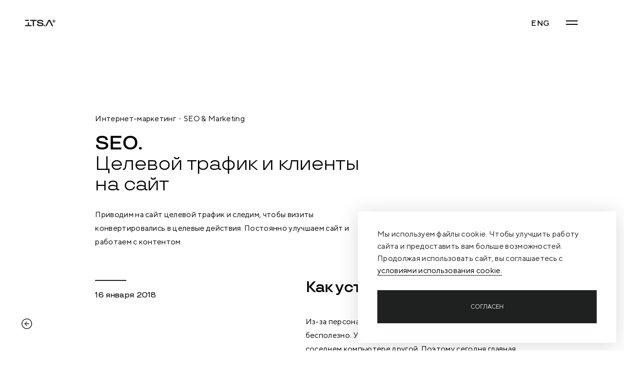

--- FILE ---
content_type: text/html; charset=utf-8
request_url: https://its.agency/article/seo_about/
body_size: 31103
content:
<!doctype html>
<html data-n-head-ssr>
  <head >
    <title>SEO.
Целевой трафик и клиенты на сайт | its.agency</title><meta data-n-head="ssr" charset="utf-8"><meta data-n-head="ssr" http-equiv="X-UA-Compatible" content="IE=edge"><meta data-n-head="ssr" name="viewport" content="width=device-width,initial-scale=1.0"><meta data-n-head="ssr" name="author" content="its.agency"><meta data-n-head="ssr" property="og:locale" content="ru_RU"><meta data-n-head="ssr" property="og:type" content="website"><meta data-n-head="ssr" property="og:url" content="https://its.agency/"><meta data-n-head="ssr" property="og:site_name" content="its.agency"><meta data-n-head="ssr" name="twitter:card" content="summary_large_image"><meta data-n-head="ssr" name="msapplication-TileColor" content="#000000"><meta data-n-head="ssr" name="msapplication-TileImage" content="/favicon/apple-touch-icon.png"><meta data-n-head="ssr" name="theme-color" content="#ffffff"><meta data-n-head="ssr" name="msapplication-config" content="/favicon/browserconfig.xml"><meta data-n-head="ssr" name="yandex-verification" content="7dad03bb29074d93"><meta data-n-head="ssr" name="google-site-verification" content="2bKQJuADL2NucOCY8P7vlL7r_hcu9NKz21B46XtQOIY"><meta data-n-head="ssr" name="google-site-verification" content="wW9Q-I23p3NynBJm2_5kVqJ41Q-wqnCtfHH0Ui_0oWg"><meta data-n-head="ssr" name="cmsmagazine" content="eebede580150b3425f39db3962e571ba"><meta data-n-head="ssr" data-hid="twitter:title" name="twitter:title" content="SEO.
Целевой трафик и клиенты на сайт"><meta data-n-head="ssr" data-hid="twitter:description" name="twitter:description" content="Приводим на сайт целевой трафик и следим, чтобы визиты конвертировались в целевые действия. Постоянно улучшаем сайт и работаем с контентом."><meta data-n-head="ssr" data-hid="twitter:image" name="twitter:image" content="//images.ctfassets.net/4u5xmjygb30s/1vIdUkBF0ek7npjYzoOHtU/020424cccad3c22065a3e51c117c7014/seo_about.jpg"><meta data-n-head="ssr" data-hid="og:title" property="og:title" content="SEO.
Целевой трафик и клиенты на сайт"><meta data-n-head="ssr" data-hid="og:description" property="og:description" content="Приводим на сайт целевой трафик и следим, чтобы визиты конвертировались в целевые действия. Постоянно улучшаем сайт и работаем с контентом."><meta data-n-head="ssr" data-hid="og:image" property="og:image" content="//images.ctfassets.net/4u5xmjygb30s/1vIdUkBF0ek7npjYzoOHtU/020424cccad3c22065a3e51c117c7014/seo_about.jpg"><meta data-n-head="ssr" data-hid="description" name="description" content="Приводим на сайт целевой трафик и следим, чтобы визиты конвертировались в целевые действия. Постоянно улучшаем сайт и работаем с контентом."><link data-n-head="ssr" rel="apple-touch-icon" sizes="180x180" href="/favicon/apple-touch-icon.png"><link data-n-head="ssr" rel="icon" type="image/png" sizes="32x32" href="/favicon/favicon-32x32.png"><link data-n-head="ssr" rel="icon" type="image/png" sizes="16x16" href="/favicon/favicon-16x16.png"><link data-n-head="ssr" rel="manifest" href="/favicon/site.webmanifest"><link data-n-head="ssr" rel="mask-icon" href="/favicon/safari-pinned-tab.svg" color="#000000"><script data-n-head="ssr" src="https://www.googletagmanager.com/gtag/js?id=UA-213647110-1" async></script><script data-n-head="ssr" data-hid="gtm-script">if(!window._gtm_init){window._gtm_init=1;(function (w,n,d,m,e,p){w[d]=(w[d]==1||n[d]=='yes'||n[d]==1||n[m]==1||(w[e]&&w[e][p]&&w[e][p]()))?1:0})(window,navigator,'doNotTrack','msDoNotTrack','external','msTrackingProtectionEnabled');(function(w,d,s,l,x,y){w[x]={};w._gtm_inject=function(i){if(w.doNotTrack||w[x][i])return;w[x][i]=1;w[l]=w[l]||[];w[l].push({'gtm.start':new Date().getTime(),event:'gtm.js'});var f=d.getElementsByTagName(s)[0],j=d.createElement(s);j.async=true;j.src='https://www.googletagmanager.com/gtm.js?id='+i;f.parentNode.insertBefore(j,f);};w[y]('GTM-5XRVCJM')})(window,document,'script','dataLayer','_gtm_ids','_gtm_inject')}</script><link rel="preload" href="/_nuxt/91764d9.js" as="script"><link rel="preload" href="/_nuxt/0f49ac5.js" as="script"><link rel="preload" href="/_nuxt/e579b1d.js" as="script"><link rel="preload" href="/_nuxt/00b9434.js" as="script"><link rel="preload" href="/_nuxt/dee31a0.js" as="script"><link rel="preload" href="/_nuxt/0087009.js" as="script"><link rel="preload" href="/_nuxt/448ef35.js" as="script"><style data-vue-ssr-id="23c45642:0 cb46bfd2:0 5a193080:0 3191d5ad:0 35f1d6c8:0 3434e10b:0 69fd52c4:0 5e7a791d:0 5ea04787:0 44064901:0 cd9fce8c:0 23579e08:0 21571fe2:0 0baaf010:0 3cf2ded6:0 29acfa48:0 25f0cfa0:0 9f7d3950:0 932556a2:0 62520b54:0 151e34fa:0 41d3c211:0">/*! locomotive-scroll v3.2.7 | MIT License | https://github.com/locomotivemtl/locomotive-scroll */html.has-scroll-smooth{overflow:hidden}html.has-scroll-dragging{-webkit-user-select:none;-moz-user-select:none;-ms-user-select:none;user-select:none}.has-scroll-smooth body{overflow:hidden}.c-scrollbar{position:absolute;right:0;top:0;width:11px;height:100vh;transform-origin:center right;transition:transform .3s,opacity .3s;opacity:0}.c-scrollbar:hover{transform:scaleX(1.45)}.c-scrollbar:hover,.has-scroll-dragging .c-scrollbar,.has-scroll-scrolling .c-scrollbar{opacity:1}.c-scrollbar_thumb{position:absolute;top:0;right:0;background-color:#000;opacity:.5;width:7px;border-radius:10px;margin:2px;cursor:-webkit-grab;cursor:grab}.has-scroll-dragging .c-scrollbar_thumb{cursor:-webkit-grabbing;cursor:grabbing}
.swiper-container{margin-left:auto;margin-right:auto;position:relative;overflow:hidden;list-style:none;padding:0;z-index:1}.swiper-container-no-flexbox .swiper-slide{float:left}.swiper-container-vertical>.swiper-wrapper{-webkit-box-orient:vertical;-webkit-box-direction:normal;-webkit-flex-direction:column;-ms-flex-direction:column;flex-direction:column}.swiper-wrapper{position:relative;width:100%;height:100%;z-index:1;display:-webkit-box;display:-webkit-flex;display:-ms-flexbox;display:flex;-webkit-transition-property:-webkit-transform;transition-property:-webkit-transform;-o-transition-property:transform;transition-property:transform;transition-property:transform,-webkit-transform;-webkit-box-sizing:content-box;box-sizing:content-box}.swiper-container-android .swiper-slide,.swiper-wrapper{-webkit-transform:translateZ(0);transform:translateZ(0)}.swiper-container-multirow>.swiper-wrapper{-webkit-flex-wrap:wrap;-ms-flex-wrap:wrap;flex-wrap:wrap}.swiper-container-free-mode>.swiper-wrapper{-webkit-transition-timing-function:ease-out;-o-transition-timing-function:ease-out;transition-timing-function:ease-out;margin:0 auto}.swiper-slide{-webkit-flex-shrink:0;-ms-flex-negative:0;flex-shrink:0;width:100%;height:100%;position:relative;-webkit-transition-property:-webkit-transform;transition-property:-webkit-transform;-o-transition-property:transform;transition-property:transform;transition-property:transform,-webkit-transform}.swiper-slide-invisible-blank{visibility:hidden}.swiper-container-autoheight,.swiper-container-autoheight .swiper-slide{height:auto}.swiper-container-autoheight .swiper-wrapper{-webkit-box-align:start;-webkit-align-items:flex-start;-ms-flex-align:start;align-items:flex-start;-webkit-transition-property:height,-webkit-transform;transition-property:height,-webkit-transform;-o-transition-property:transform,height;transition-property:transform,height;transition-property:transform,height,-webkit-transform}.swiper-container-3d{-webkit-perspective:1200px;perspective:1200px}.swiper-container-3d .swiper-cube-shadow,.swiper-container-3d .swiper-slide,.swiper-container-3d .swiper-slide-shadow-bottom,.swiper-container-3d .swiper-slide-shadow-left,.swiper-container-3d .swiper-slide-shadow-right,.swiper-container-3d .swiper-slide-shadow-top,.swiper-container-3d .swiper-wrapper{-webkit-transform-style:preserve-3d;transform-style:preserve-3d}.swiper-container-3d .swiper-slide-shadow-bottom,.swiper-container-3d .swiper-slide-shadow-left,.swiper-container-3d .swiper-slide-shadow-right,.swiper-container-3d .swiper-slide-shadow-top{position:absolute;left:0;top:0;width:100%;height:100%;pointer-events:none;z-index:10}.swiper-container-3d .swiper-slide-shadow-left{background-image:-webkit-gradient(linear,right top,left top,from(rgba(0,0,0,.5)),to(transparent));background-image:-webkit-linear-gradient(right,rgba(0,0,0,.5),transparent);background-image:-o-linear-gradient(right,rgba(0,0,0,.5),transparent);background-image:linear-gradient(270deg,rgba(0,0,0,.5),transparent)}.swiper-container-3d .swiper-slide-shadow-right{background-image:-webkit-gradient(linear,left top,right top,from(rgba(0,0,0,.5)),to(transparent));background-image:-webkit-linear-gradient(left,rgba(0,0,0,.5),transparent);background-image:-o-linear-gradient(left,rgba(0,0,0,.5),transparent);background-image:linear-gradient(90deg,rgba(0,0,0,.5),transparent)}.swiper-container-3d .swiper-slide-shadow-top{background-image:-webkit-gradient(linear,left bottom,left top,from(rgba(0,0,0,.5)),to(transparent));background-image:-webkit-linear-gradient(bottom,rgba(0,0,0,.5),transparent);background-image:-o-linear-gradient(bottom,rgba(0,0,0,.5),transparent);background-image:linear-gradient(0deg,rgba(0,0,0,.5),transparent)}.swiper-container-3d .swiper-slide-shadow-bottom{background-image:-webkit-gradient(linear,left top,left bottom,from(rgba(0,0,0,.5)),to(transparent));background-image:-webkit-linear-gradient(top,rgba(0,0,0,.5),transparent);background-image:-o-linear-gradient(top,rgba(0,0,0,.5),transparent);background-image:linear-gradient(180deg,rgba(0,0,0,.5),transparent)}.swiper-container-wp8-horizontal,.swiper-container-wp8-horizontal>.swiper-wrapper{-ms-touch-action:pan-y;touch-action:pan-y}.swiper-container-wp8-vertical,.swiper-container-wp8-vertical>.swiper-wrapper{-ms-touch-action:pan-x;touch-action:pan-x}.swiper-button-next,.swiper-button-prev{position:absolute;top:50%;width:27px;height:44px;margin-top:-22px;z-index:10;cursor:pointer;background-size:27px 44px;background-position:50%;background-repeat:no-repeat}.swiper-button-next.swiper-button-disabled,.swiper-button-prev.swiper-button-disabled{opacity:.35;cursor:auto;pointer-events:none}.swiper-button-prev,.swiper-container-rtl .swiper-button-next{background-image:url("data:image/svg+xml;charset=utf-8,%3Csvg xmlns='http://www.w3.org/2000/svg' viewBox='0 0 27 44'%3E%3Cpath d='M0 22L22 0l2.1 2.1L4.2 22l19.9 19.9L22 44 0 22z' fill='%23007aff'/%3E%3C/svg%3E");left:10px;right:auto}.swiper-button-next,.swiper-container-rtl .swiper-button-prev{background-image:url("data:image/svg+xml;charset=utf-8,%3Csvg xmlns='http://www.w3.org/2000/svg' viewBox='0 0 27 44'%3E%3Cpath d='M27 22L5 44l-2.1-2.1L22.8 22 2.9 2.1 5 0l22 22z' fill='%23007aff'/%3E%3C/svg%3E");right:10px;left:auto}.swiper-button-prev.swiper-button-white,.swiper-container-rtl .swiper-button-next.swiper-button-white{background-image:url("data:image/svg+xml;charset=utf-8,%3Csvg xmlns='http://www.w3.org/2000/svg' viewBox='0 0 27 44'%3E%3Cpath d='M0 22L22 0l2.1 2.1L4.2 22l19.9 19.9L22 44 0 22z' fill='%23fff'/%3E%3C/svg%3E")}.swiper-button-next.swiper-button-white,.swiper-container-rtl .swiper-button-prev.swiper-button-white{background-image:url("data:image/svg+xml;charset=utf-8,%3Csvg xmlns='http://www.w3.org/2000/svg' viewBox='0 0 27 44'%3E%3Cpath d='M27 22L5 44l-2.1-2.1L22.8 22 2.9 2.1 5 0l22 22z' fill='%23fff'/%3E%3C/svg%3E")}.swiper-button-prev.swiper-button-black,.swiper-container-rtl .swiper-button-next.swiper-button-black{background-image:url("data:image/svg+xml;charset=utf-8,%3Csvg xmlns='http://www.w3.org/2000/svg' viewBox='0 0 27 44'%3E%3Cpath d='M0 22L22 0l2.1 2.1L4.2 22l19.9 19.9L22 44 0 22z'/%3E%3C/svg%3E")}.swiper-button-next.swiper-button-black,.swiper-container-rtl .swiper-button-prev.swiper-button-black{background-image:url("data:image/svg+xml;charset=utf-8,%3Csvg xmlns='http://www.w3.org/2000/svg' viewBox='0 0 27 44'%3E%3Cpath d='M27 22L5 44l-2.1-2.1L22.8 22 2.9 2.1 5 0l22 22z'/%3E%3C/svg%3E")}.swiper-button-lock{display:none}.swiper-pagination{position:absolute;text-align:center;-webkit-transition:opacity .3s;-o-transition:.3s opacity;transition:opacity .3s;-webkit-transform:translateZ(0);transform:translateZ(0);z-index:10}.swiper-pagination.swiper-pagination-hidden{opacity:0}.swiper-container-horizontal>.swiper-pagination-bullets,.swiper-pagination-custom,.swiper-pagination-fraction{bottom:10px;left:0;width:100%}.swiper-pagination-bullets-dynamic{overflow:hidden;font-size:0}.swiper-pagination-bullets-dynamic .swiper-pagination-bullet{-webkit-transform:scale(.33);-ms-transform:scale(.33);transform:scale(.33);position:relative}.swiper-pagination-bullets-dynamic .swiper-pagination-bullet-active,.swiper-pagination-bullets-dynamic .swiper-pagination-bullet-active-main{-webkit-transform:scale(1);-ms-transform:scale(1);transform:scale(1)}.swiper-pagination-bullets-dynamic .swiper-pagination-bullet-active-prev{-webkit-transform:scale(.66);-ms-transform:scale(.66);transform:scale(.66)}.swiper-pagination-bullets-dynamic .swiper-pagination-bullet-active-prev-prev{-webkit-transform:scale(.33);-ms-transform:scale(.33);transform:scale(.33)}.swiper-pagination-bullets-dynamic .swiper-pagination-bullet-active-next{-webkit-transform:scale(.66);-ms-transform:scale(.66);transform:scale(.66)}.swiper-pagination-bullets-dynamic .swiper-pagination-bullet-active-next-next{-webkit-transform:scale(.33);-ms-transform:scale(.33);transform:scale(.33)}.swiper-pagination-bullet{width:8px;height:8px;display:inline-block;border-radius:100%;background:#000;opacity:.2}button.swiper-pagination-bullet{border:none;margin:0;padding:0;-webkit-box-shadow:none;box-shadow:none;-webkit-appearance:none;-moz-appearance:none;appearance:none}.swiper-pagination-clickable .swiper-pagination-bullet{cursor:pointer}.swiper-pagination-bullet-active{opacity:1;background:#007aff}.swiper-container-vertical>.swiper-pagination-bullets{right:10px;top:50%;-webkit-transform:translate3d(0,-50%,0);transform:translate3d(0,-50%,0)}.swiper-container-vertical>.swiper-pagination-bullets .swiper-pagination-bullet{margin:6px 0;display:block}.swiper-container-vertical>.swiper-pagination-bullets.swiper-pagination-bullets-dynamic{top:50%;-webkit-transform:translateY(-50%);-ms-transform:translateY(-50%);transform:translateY(-50%);width:8px}.swiper-container-vertical>.swiper-pagination-bullets.swiper-pagination-bullets-dynamic .swiper-pagination-bullet{display:inline-block;-webkit-transition:top .2s,-webkit-transform .2s;transition:top .2s,-webkit-transform .2s;-o-transition:.2s transform,.2s top;transition:transform .2s,top .2s;transition:transform .2s,top .2s,-webkit-transform .2s}.swiper-container-horizontal>.swiper-pagination-bullets .swiper-pagination-bullet{margin:0 4px}.swiper-container-horizontal>.swiper-pagination-bullets.swiper-pagination-bullets-dynamic{left:50%;-webkit-transform:translateX(-50%);-ms-transform:translateX(-50%);transform:translateX(-50%);white-space:nowrap}.swiper-container-horizontal>.swiper-pagination-bullets.swiper-pagination-bullets-dynamic .swiper-pagination-bullet{-webkit-transition:left .2s,-webkit-transform .2s;transition:left .2s,-webkit-transform .2s;-o-transition:.2s transform,.2s left;transition:transform .2s,left .2s;transition:transform .2s,left .2s,-webkit-transform .2s}.swiper-container-horizontal.swiper-container-rtl>.swiper-pagination-bullets-dynamic .swiper-pagination-bullet{-webkit-transition:right .2s,-webkit-transform .2s;transition:right .2s,-webkit-transform .2s;-o-transition:.2s transform,.2s right;transition:transform .2s,right .2s;transition:transform .2s,right .2s,-webkit-transform .2s}.swiper-pagination-progressbar{background:rgba(0,0,0,.25);position:absolute}.swiper-pagination-progressbar .swiper-pagination-progressbar-fill{background:#007aff;position:absolute;left:0;top:0;width:100%;height:100%;-webkit-transform:scale(0);-ms-transform:scale(0);transform:scale(0);-webkit-transform-origin:left top;-ms-transform-origin:left top;transform-origin:left top}.swiper-container-rtl .swiper-pagination-progressbar .swiper-pagination-progressbar-fill{-webkit-transform-origin:right top;-ms-transform-origin:right top;transform-origin:right top}.swiper-container-horizontal>.swiper-pagination-progressbar,.swiper-container-vertical>.swiper-pagination-progressbar.swiper-pagination-progressbar-opposite{width:100%;height:4px;left:0;top:0}.swiper-container-horizontal>.swiper-pagination-progressbar.swiper-pagination-progressbar-opposite,.swiper-container-vertical>.swiper-pagination-progressbar{width:4px;height:100%;left:0;top:0}.swiper-pagination-white .swiper-pagination-bullet-active{background:#fff}.swiper-pagination-progressbar.swiper-pagination-white{background:hsla(0,0%,100%,.25)}.swiper-pagination-progressbar.swiper-pagination-white .swiper-pagination-progressbar-fill{background:#fff}.swiper-pagination-black .swiper-pagination-bullet-active{background:#000}.swiper-pagination-progressbar.swiper-pagination-black{background:rgba(0,0,0,.25)}.swiper-pagination-progressbar.swiper-pagination-black .swiper-pagination-progressbar-fill{background:#000}.swiper-pagination-lock{display:none}.swiper-scrollbar{border-radius:10px;position:relative;-ms-touch-action:none;background:rgba(0,0,0,.1)}.swiper-container-horizontal>.swiper-scrollbar{position:absolute;left:1%;bottom:3px;z-index:50;height:5px;width:98%}.swiper-container-vertical>.swiper-scrollbar{position:absolute;right:3px;top:1%;z-index:50;width:5px;height:98%}.swiper-scrollbar-drag{height:100%;width:100%;position:relative;background:rgba(0,0,0,.5);border-radius:10px;left:0;top:0}.swiper-scrollbar-cursor-drag{cursor:move}.swiper-scrollbar-lock{display:none}.swiper-zoom-container{width:100%;height:100%;display:-webkit-box;display:-webkit-flex;display:-ms-flexbox;display:flex;-webkit-box-pack:center;-webkit-justify-content:center;-ms-flex-pack:center;justify-content:center;-webkit-box-align:center;-webkit-align-items:center;-ms-flex-align:center;align-items:center;text-align:center}.swiper-zoom-container>canvas,.swiper-zoom-container>img,.swiper-zoom-container>svg{max-width:100%;max-height:100%;-o-object-fit:contain;object-fit:contain}.swiper-slide-zoomed{cursor:move}.swiper-lazy-preloader{width:42px;height:42px;position:absolute;left:50%;top:50%;margin-left:-21px;margin-top:-21px;z-index:10;-webkit-transform-origin:50%;-ms-transform-origin:50%;transform-origin:50%;-webkit-animation:swiper-preloader-spin 1s steps(12) infinite;animation:swiper-preloader-spin 1s steps(12) infinite}.swiper-lazy-preloader:after{display:block;content:"";width:100%;height:100%;background-image:url("data:image/svg+xml;charset=utf-8,%3Csvg viewBox='0 0 120 120' xmlns='http://www.w3.org/2000/svg' xmlns:xlink='http://www.w3.org/1999/xlink'%3E%3Cdefs%3E%3Cpath id='a' stroke='%236c6c6c' stroke-width='11' stroke-linecap='round' d='M60 7v20'/%3E%3C/defs%3E%3Cuse xlink:href='%23a' opacity='.27'/%3E%3Cuse xlink:href='%23a' opacity='.27' transform='rotate(30 60 60)'/%3E%3Cuse xlink:href='%23a' opacity='.27' transform='rotate(60 60 60)'/%3E%3Cuse xlink:href='%23a' opacity='.27' transform='rotate(90 60 60)'/%3E%3Cuse xlink:href='%23a' opacity='.27' transform='rotate(120 60 60)'/%3E%3Cuse xlink:href='%23a' opacity='.27' transform='rotate(150 60 60)'/%3E%3Cuse xlink:href='%23a' opacity='.37' transform='rotate(180 60 60)'/%3E%3Cuse xlink:href='%23a' opacity='.46' transform='rotate(210 60 60)'/%3E%3Cuse xlink:href='%23a' opacity='.56' transform='rotate(240 60 60)'/%3E%3Cuse xlink:href='%23a' opacity='.66' transform='rotate(270 60 60)'/%3E%3Cuse xlink:href='%23a' opacity='.75' transform='rotate(300 60 60)'/%3E%3Cuse xlink:href='%23a' opacity='.85' transform='rotate(330 60 60)'/%3E%3C/svg%3E");background-position:50%;background-size:100%;background-repeat:no-repeat}.swiper-lazy-preloader-white:after{background-image:url("data:image/svg+xml;charset=utf-8,%3Csvg viewBox='0 0 120 120' xmlns='http://www.w3.org/2000/svg' xmlns:xlink='http://www.w3.org/1999/xlink'%3E%3Cdefs%3E%3Cpath id='a' stroke='%23fff' stroke-width='11' stroke-linecap='round' d='M60 7v20'/%3E%3C/defs%3E%3Cuse xlink:href='%23a' opacity='.27'/%3E%3Cuse xlink:href='%23a' opacity='.27' transform='rotate(30 60 60)'/%3E%3Cuse xlink:href='%23a' opacity='.27' transform='rotate(60 60 60)'/%3E%3Cuse xlink:href='%23a' opacity='.27' transform='rotate(90 60 60)'/%3E%3Cuse xlink:href='%23a' opacity='.27' transform='rotate(120 60 60)'/%3E%3Cuse xlink:href='%23a' opacity='.27' transform='rotate(150 60 60)'/%3E%3Cuse xlink:href='%23a' opacity='.37' transform='rotate(180 60 60)'/%3E%3Cuse xlink:href='%23a' opacity='.46' transform='rotate(210 60 60)'/%3E%3Cuse xlink:href='%23a' opacity='.56' transform='rotate(240 60 60)'/%3E%3Cuse xlink:href='%23a' opacity='.66' transform='rotate(270 60 60)'/%3E%3Cuse xlink:href='%23a' opacity='.75' transform='rotate(300 60 60)'/%3E%3Cuse xlink:href='%23a' opacity='.85' transform='rotate(330 60 60)'/%3E%3C/svg%3E")}@-webkit-keyframes swiper-preloader-spin{to{-webkit-transform:rotate(1turn);transform:rotate(1turn)}}@keyframes swiper-preloader-spin{to{-webkit-transform:rotate(1turn);transform:rotate(1turn)}}.swiper-container .swiper-notification{position:absolute;left:0;top:0;pointer-events:none;opacity:0;z-index:-1000}.swiper-container-fade.swiper-container-free-mode .swiper-slide{-webkit-transition-timing-function:ease-out;-o-transition-timing-function:ease-out;transition-timing-function:ease-out}.swiper-container-fade .swiper-slide{pointer-events:none;-webkit-transition-property:opacity;-o-transition-property:opacity;transition-property:opacity}.swiper-container-fade .swiper-slide .swiper-slide{pointer-events:none}.swiper-container-fade .swiper-slide-active,.swiper-container-fade .swiper-slide-active .swiper-slide-active{pointer-events:auto}.swiper-container-cube{overflow:visible}.swiper-container-cube .swiper-slide{pointer-events:none;-webkit-backface-visibility:hidden;backface-visibility:hidden;z-index:1;visibility:hidden;-webkit-transform-origin:0 0;-ms-transform-origin:0 0;transform-origin:0 0;width:100%;height:100%}.swiper-container-cube .swiper-slide .swiper-slide{pointer-events:none}.swiper-container-cube.swiper-container-rtl .swiper-slide{-webkit-transform-origin:100% 0;-ms-transform-origin:100% 0;transform-origin:100% 0}.swiper-container-cube .swiper-slide-active,.swiper-container-cube .swiper-slide-active .swiper-slide-active{pointer-events:auto}.swiper-container-cube .swiper-slide-active,.swiper-container-cube .swiper-slide-next,.swiper-container-cube .swiper-slide-next+.swiper-slide,.swiper-container-cube .swiper-slide-prev{pointer-events:auto;visibility:visible}.swiper-container-cube .swiper-slide-shadow-bottom,.swiper-container-cube .swiper-slide-shadow-left,.swiper-container-cube .swiper-slide-shadow-right,.swiper-container-cube .swiper-slide-shadow-top{z-index:0;-webkit-backface-visibility:hidden;backface-visibility:hidden}.swiper-container-cube .swiper-cube-shadow{position:absolute;left:0;bottom:0;width:100%;height:100%;background:#000;opacity:.6;-webkit-filter:blur(50px);filter:blur(50px);z-index:0}.swiper-container-flip{overflow:visible}.swiper-container-flip .swiper-slide{pointer-events:none;-webkit-backface-visibility:hidden;backface-visibility:hidden;z-index:1}.swiper-container-flip .swiper-slide .swiper-slide{pointer-events:none}.swiper-container-flip .swiper-slide-active,.swiper-container-flip .swiper-slide-active .swiper-slide-active{pointer-events:auto}.swiper-container-flip .swiper-slide-shadow-bottom,.swiper-container-flip .swiper-slide-shadow-left,.swiper-container-flip .swiper-slide-shadow-right,.swiper-container-flip .swiper-slide-shadow-top{z-index:0;-webkit-backface-visibility:hidden;backface-visibility:hidden}.swiper-container-coverflow .swiper-wrapper{-ms-perspective:1200px}
@font-face{font-family:"TT Norms";src:url(/_nuxt/fonts/subset-TTNorms-Regular.97b501b.woff2) format("woff2"),url(/_nuxt/fonts/subset-TTNorms-Regular.1703663.woff) format("woff");font-style:normal;font-weight:400;font-display:swap}@font-face{font-family:"TT Norms";src:url(/_nuxt/fonts/subset-TTNorms-Medium.953983a.woff2) format("woff2"),url(/_nuxt/fonts/subset-TTNorms-Medium.9dc855e.woff) format("woff");font-style:normal;font-weight:500;font-display:swap}@font-face{font-family:"TT Norms";src:url(/_nuxt/fonts/subset-TTNorms-Bold.3e1e147.woff2) format("woff2"),url(/_nuxt/fonts/subset-TTNorms-Bold.8e0c29d.woff) format("woff");font-style:normal;font-weight:700;font-display:swap}@font-face{font-family:"TT Travels";src:url(/_nuxt/fonts/TTTravels-DemiBold.3a70304.woff2) format("woff2"),url(/_nuxt/fonts/TTTravels-DemiBold.6e0ece7.woff) format("woff");font-style:normal;font-weight:600;font-display:swap}@font-face{font-family:"TT Travels";src:url(/_nuxt/fonts/TTTravels-Medium.c1d9b8e.woff2) format("woff2"),url(/_nuxt/fonts/TTTravels-Medium.63502d3.woff) format("woff");font-style:normal;font-weight:500;font-display:swap}@font-face{font-family:"TT Travels";src:url(/_nuxt/fonts/TTTravels-Regular.6627beb.woff2) format("woff2"),url(/_nuxt/fonts/TTTravels-Regular.f1d1221.woff) format("woff");font-style:normal;font-weight:400;font-display:swap}@font-face{font-family:"TT Travels";src:url(/_nuxt/fonts/TTTravels-Light.a638efa.woff2) format("woff2"),url(/_nuxt/fonts/TTTravels-Light.08428a0.woff) format("woff");font-style:normal;font-weight:300;font-display:swap}/*! normalize.css v3.0.3 | MIT License | github.com/necolas/normalize.css */html{font-family:sans-serif;-ms-text-size-adjust:100%;-webkit-text-size-adjust:100%}body{margin:0}article,aside,details,figcaption,figure,footer,header,hgroup,main,menu,nav,section,summary{display:block}audio,canvas,progress,video{display:inline-block;vertical-align:baseline}audio:not([controls]){display:none;height:0}[hidden],template{display:none}a{background-color:transparent}a:active,a:hover{outline:0}abbr[title]{border-bottom:1px dotted}b,strong{font-weight:700}dfn{font-style:italic}small{font-size:80%}sub,sup{font-size:67%;line-height:0;position:relative;vertical-align:baseline}sup{top:-.5em}sub{bottom:-.25em}img{border:0}svg:not(:root){overflow:hidden}hr{box-sizing:content-box;height:0}pre{overflow:auto}code,kbd,pre,samp{font-family:monospace,monospace;font-size:1em}button,input,optgroup,select,textarea{color:inherit;font:inherit;margin:0}button{overflow:visible}button,select{text-transform:none}button,html input[type=button],input[type=reset],input[type=submit]{-webkit-appearance:button;cursor:pointer}button[disabled],html input[disabled]{cursor:default}button::-moz-focus-inner,input::-moz-focus-inner{border:0;padding:0}input{line-height:normal}input[type=checkbox],input[type=radio]{box-sizing:border-box;padding:0}input[type=number]::-webkit-inner-spin-button,input[type=number]::-webkit-outer-spin-button{height:auto}input[type=search]{-webkit-appearance:textfield;box-sizing:content-box}input[type=search]::-webkit-search-cancel-button,input[type=search]::-webkit-search-decoration{-webkit-appearance:none}legend{border:0;padding:0}textarea{overflow:auto}optgroup{font-weight:700}table{border-collapse:collapse;border-spacing:0}td,th{padding:0}body{background:red}.grecaptcha-badge{display:none!important}blockquote,body,caption,dd,dl,fieldset,figure,form,h1,h2,h3,h4,h5,h6,hr,legend,ol,p,pre,table,td,th,ul{margin:0;padding:0}abbr[title],dfn[title]{cursor:help}ins,u{text-decoration:none}ins{border-bottom:1px solid}a:-webkit-any-link{text-decoration:none}a,a:active,a:focus,a:hover,a:visited{text-decoration:none}button,fieldset,input,textarea{background:0;border:0;outline:0;margin:0;padding:0}textarea{resize:none}ol,ul{padding:0;list-style:none}address{font-style:unset}html{box-sizing:border-box}*,:after,:before{box-sizing:inherit}.u-flex,.u-flex-col{display:flex}.u-flex-col{flex-direction:column}.u-ais{align-items:flex-start}.u-aie{align-items:flex-end}.u-aic{align-items:center}.u-jcsb{justify-content:space-between}.u-jce{justify-content:flex-end}.u-fxw{flex-wrap:wrap}.u-center{display:flex;align-items:center;justify-content:center}.u-mla{margin-left:auto}.u-mra{margin-right:auto}.u-mta{margin-top:auto}.u-mba{margin-bottom:auto}.u-w100{width:100%}.u-ovh{overflow:hidden}.u-ovxh{overflow-x:hidden}.u-op4{opacity:.4}.u-hidden{display:none!important}a,a:active,a:focus,a:visited,body{color:#1f2020}body{font-family:"TT Norms";font-weight:400;font-size:18px;line-height:1.388;letter-spacing:.02em;font-feature-settings:none;font-variant-ligatures:none}@media (min-width:2200px){body{font-size:20px}}@media (max-width:1440px){body{font-size:16px}}.t-h1,h1{font-size:48px}@media (min-width:375px){.t-h1,h1{font-size:calc(2.589vw + 38.29126px)}}@media (min-width:1920px){.t-h1,h1{font-size:calc(3.80952vw + 14.85714px)}}@media (min-width:2550px){.t-h1,h1{font-size:112px}}.t-h2,h2{font-size:40px}@media (min-width:375px){.t-h2,h2{font-size:calc(2.0712vw + 32.23301px)}}@media (min-width:1920px){.t-h2,h2{font-size:calc(2.53968vw + 23.2381px)}}@media (min-width:2550px){.t-h2,h2{font-size:88px}}.t-h3,h3{font-size:36px}@media (min-width:375px){.t-h3,h3{font-size:calc(1.8123vw + 29.20388px)}}@media (min-width:1920px){.t-h3,h3{font-size:calc(2.53968vw + 15.2381px)}}@media (min-width:2550px){.t-h3,h3{font-size:80px}}.t-h4,h4{font-size:30px}@media (min-width:375px){.t-h4,h4{font-size:calc(1.16505vw + 25.63107px)}}@media (min-width:1920px){.t-h4,h4{font-size:calc(2.53968vw - .7619px)}}@media (min-width:2550px){.t-h4,h4{font-size:64px}}.t-h5,h5{font-size:24px}@media (min-width:375px){.t-h5,h5{font-size:calc(.7767vw + 21.08738px)}}@media (min-width:1920px){.t-h5,h5{font-size:calc(1.90476vw - .57143px)}}@media (min-width:2550px){.t-h5,h5{font-size:48px}}.t-h6,h6{font-size:20px}@media (min-width:375px){.t-h6,h6{font-size:calc(.2589vw + 19.02913px)}}@media (min-width:1920px){.t-h6,h6{font-size:calc(1.90476vw - 12.57143px)}}@media (min-width:2550px){.t-h6,h6{font-size:36px}}h1,h2,h3,h4,h5,h6{font-family:"TT Travels";letter-spacing:-.02em}.t-ttu{font-size:12px;letter-spacing:.1em;text-transform:uppercase}@media (max-width:500px){.t-ttu{font-size:10px}}.link--underline{position:relative;white-space:nowrap}.link--underline:before{content:"";position:absolute;top:calc(100% + 2px);left:0;height:1px;width:100%;background:#1f2020;transition:.25s ease}.link--underline:hover:before{width:0}:root{--unit:3.335vw;--grid-width:1792;--grid-column-width:75;--grid-columns:16;--grid-gutters:calc(var(--grid-columns) - 1);--column-proportion:calc(var(--grid-column-width)/var(--grid-width));--gutter-proportion:calc((1 - var(--grid-columns)*var(--column-proportion))/var(--grid-gutters));--column-unit:calc(var(--column-proportion)*var(--container-width));--gutter-unit:calc(var(--gutter-proportion)*var(--container-width));--column-and-gutter-unit:calc(var(--column-unit) + var(--gutter-unit));--container-width:calc(100vw - var(--unit)*2)}@media (max-width:500px){:root{--unit:24px}}.container{padding:0 3.335vw;padding:0 var(--unit)}.container,.content{margin-left:auto;margin-right:auto}.content{width:69.48363vw;width:calc(var(--column-and-gutter-unit)*12 - var(--gutter-unit))}.logo{width:98px;height:30px}.status{font-size:16px}@media (min-width:2200px){.status{font-size:18px}}@media (max-width:1100px){.status{font-size:14px}}.article-iframe{position:relative}.article-iframe:before{content:"";display:block;width:100%;padding-bottom:64%}.article-iframe iframe{position:absolute;top:0;left:0;width:100%;height:100%}.page-enter-active,.page-leave-active{transition:opacity .4s ease}.page-enter,.page-leave-active{opacity:0}.swiper-lazy:not(.swiper-lazy-loaded){visibility:hidden}
.nuxt-progress{position:fixed;top:0;left:0;right:0;height:2px;width:0;opacity:1;transition:width .1s,opacity .4s;background-color:#fdc616;z-index:999999}.nuxt-progress.nuxt-progress-notransition{transition:none}.nuxt-progress-failed{background-color:red}
body{background:#fff}body,body /deep/ a,body /deep/ a:active,body /deep/ a:focus,body /deep/ a:visited{color:#000}
.scroll-container[data-v-3096619c]{overflow:hidden}.social[data-v-3096619c]{z-index:2;position:fixed;left:var(--unit);top:94vh;top:calc(var(--vh, 1vh)*94)}.social ul[data-v-3096619c]{transform:translateY(-100%)}@media (max-width:500px){.social[data-v-3096619c]{display:none}}
.showreel-enter[data-v-77d82893],.showreel-leave-to[data-v-77d82893]{pointer-events:none}.showreel-enter .showreel-container[data-v-77d82893],.showreel-leave-to .showreel-container[data-v-77d82893]{opacity:0}.showreel-enter-to[data-v-77d82893],.showreel-leave[data-v-77d82893]{pointer-events:auto}.showreel-enter-to .showreel-container[data-v-77d82893],.showreel-leave .showreel-container[data-v-77d82893]{opacity:1}.showreel-enter-active[data-v-77d82893],.showreel-enter-active .showreel-container[data-v-77d82893],.showreel-leave-active[data-v-77d82893],.showreel-leave-active .showreel-container[data-v-77d82893]{transition:.6s ease}.showreel[data-v-77d82893]{z-index:3;position:fixed;top:0;left:0;right:0;bottom:0;width:100vw;height:100vh;height:calc(var(--vh, 1vh)*100);background:rgba(0,0,0,.9)}.showreel-video[data-v-77d82893]{position:absolute;top:50%;left:50%;transform:translate(-50%,-50%);width:calc(var(--column-and-gutter-unit)*12 - var(--gutter-unit))}@media (max-width:500px){.showreel-video[data-v-77d82893]{width:calc(100vw - var(--unit)*2)}}.showreel-video[data-v-77d82893]:before{content:"";display:block;padding-bottom:56.25%}.showreel-video[data-v-77d82893] iframe{position:absolute;top:0;left:0;width:100%;height:100%}.showreel-close[data-v-77d82893]{position:absolute;top:4.5%;right:var(--unit)}.showreel-close[data-v-77d82893],.showreel-close img[data-v-77d82893]{width:40px;height:40px}
.menu-enter[data-v-53c13df4]{pointer-events:none}.menu-enter .menu__contact[data-v-53c13df4],.menu-enter .menu__li[data-v-53c13df4],.menu-enter .menu__showreel[data-v-53c13df4],.menu-enter[data-v-53c13df4] .social-list__item .social-list__link{opacity:0;transform:translateY(24px)}.menu-enter .menu__overlay[data-v-53c13df4]{transform:translateY(101%)}.menu-enter-to[data-v-53c13df4]{pointer-events:auto}.menu-enter-to .menu__contact[data-v-53c13df4],.menu-enter-to .menu__li[data-v-53c13df4],.menu-enter-to .menu__showreel[data-v-53c13df4],.menu-enter-to[data-v-53c13df4] .social-list__item .social-list__link{opacity:1;transform:translateY(0)}.menu-enter-to .menu__overlay[data-v-53c13df4]{transform:translateY(0)}.menu-enter-active[data-v-53c13df4]{transition:1s ease-in-out}.menu-enter-active .menu__overlay[data-v-53c13df4],.menu-enter-active .menu__showreel[data-v-53c13df4]{transition:.6s cubic-bezier(.645,.045,.355,1)}.menu-enter-active .menu__contact[data-v-53c13df4]{transition:.6s cubic-bezier(.645,.045,.355,1) .4s}.menu-enter-active .menu__li[data-v-53c13df4]:first-child,.menu-enter-active[data-v-53c13df4] .social-list__item:first-child .social-list__link{transition:.4s ease .45s}.menu-enter-active .menu__li[data-v-53c13df4]:nth-child(2),.menu-enter-active[data-v-53c13df4] .social-list__item:nth-child(2) .social-list__link{transition:.4s ease .5s}.menu-enter-active .menu__li[data-v-53c13df4]:nth-child(3),.menu-enter-active[data-v-53c13df4] .social-list__item:nth-child(3) .social-list__link{transition:.4s ease .55s}.menu-enter-active .menu__li[data-v-53c13df4]:nth-child(4),.menu-enter-active[data-v-53c13df4] .social-list__item:nth-child(4) .social-list__link{transition:.4s ease .6s}.menu-enter-active .menu__li[data-v-53c13df4]:nth-child(5),.menu-enter-active[data-v-53c13df4] .social-list__item:nth-child(5) .social-list__link{transition:.4s ease .65s}.menu-enter-active .menu__li[data-v-53c13df4]:nth-child(6),.menu-enter-active[data-v-53c13df4] .social-list__item:nth-child(6) .social-list__link{transition:.4s ease .7s}.menu-leave[data-v-53c13df4]{pointer-events:auto}.menu-leave .menu__contact[data-v-53c13df4],.menu-leave .menu__li[data-v-53c13df4],.menu-leave .menu__showreel[data-v-53c13df4],.menu-leave[data-v-53c13df4] .social-list__item .social-list__link{opacity:1;transform:translateY(0)}.menu-leave .menu__overlay[data-v-53c13df4]{transform:translateY(0)}.menu-leave-to[data-v-53c13df4]{pointer-events:none}.menu-leave-to .menu__contact[data-v-53c13df4],.menu-leave-to .menu__li[data-v-53c13df4],.menu-leave-to .menu__showreel[data-v-53c13df4],.menu-leave-to[data-v-53c13df4] .social-list__item .social-list__link{opacity:0}.menu-leave-to .menu__overlay[data-v-53c13df4]{transform:translateY(101%)}.menu-leave-active[data-v-53c13df4]{transition:1s ease-in-out}.menu-leave-active .menu__contact[data-v-53c13df4]{transition:none}.menu-leave-active .menu__overlay[data-v-53c13df4],.menu-leave-active .menu__showreel[data-v-53c13df4]{transition:.6s cubic-bezier(.645,.045,.355,1)}.menu-leave-active .menu__li[data-v-53c13df4]:first-child,.menu-leave-active[data-v-53c13df4] .social-list__item:first-child .social-list__link{transition:.4s ease .05s}.menu-leave-active .menu__li[data-v-53c13df4]:nth-child(2),.menu-leave-active[data-v-53c13df4] .social-list__item:nth-child(2) .social-list__link{transition:.4s ease .1s}.menu-leave-active .menu__li[data-v-53c13df4]:nth-child(3),.menu-leave-active[data-v-53c13df4] .social-list__item:nth-child(3) .social-list__link{transition:.4s ease .15s}.menu-leave-active .menu__li[data-v-53c13df4]:nth-child(4),.menu-leave-active[data-v-53c13df4] .social-list__item:nth-child(4) .social-list__link{transition:.4s ease .2s}.menu-leave-active .menu__li[data-v-53c13df4]:nth-child(5),.menu-leave-active[data-v-53c13df4] .social-list__item:nth-child(5) .social-list__link{transition:.4s ease .25s}.menu-leave-active .menu__li[data-v-53c13df4]:nth-child(6),.menu-leave-active[data-v-53c13df4] .social-list__item:nth-child(6) .social-list__link{transition:.4s ease .3s}.menu[data-v-53c13df4]{z-index:3;position:fixed;right:0;bottom:0}.menu[data-v-53c13df4],.menu__overlay[data-v-53c13df4]{top:0;left:0;width:100vw;height:100vh;height:calc(var(--vh, 1vh)*100)}.menu__overlay[data-v-53c13df4]{background:#000;position:absolute}.menu__contact[data-v-53c13df4]{z-index:1;position:absolute;left:var(--unit);top:32px;font-size:14px;display:flex;flex-direction:column;align-items:flex-start}.menu__contact a[data-v-53c13df4]{display:block}.menu__contact a[data-v-53c13df4],.menu__contact a[data-v-53c13df4]:active,.menu__contact a[data-v-53c13df4]:focus,.menu__contact a[data-v-53c13df4]:visited{color:#fff}.menu__contact a[data-v-53c13df4]:first-child,.menu__contact a[data-v-53c13df4]:nth-child(2){font-size:16px}.menu__contact a[data-v-53c13df4]:last-child{opacity:.4}.menu__contact b[data-v-53c13df4]{font-family:"TT Travels";font-weight:600}.menu__contact p[data-v-53c13df4]{color:#fff;font-size:16px;line-height:1.1;letter-spacing:0;margin-top:24px;padding:16px 0 16px 24px;width:298px;background:#272727;border-radius:40px;position:relative}.menu__contact p[data-v-53c13df4]:before{content:"";position:absolute;top:0;left:0;width:10px;height:10px;border-radius:50%;background:#272727}.menu__content[data-v-53c13df4]{right:var(--unit);text-align:right}.menu__content[data-v-53c13df4],.menu__showreel[data-v-53c13df4]{z-index:1;position:absolute;bottom:40px}.menu__showreel[data-v-53c13df4]{left:var(--unit)}.menu__nav[data-v-53c13df4]{display:flex;flex-direction:column;align-items:flex-end;margin-bottom:40px}.menu__link[data-v-53c13df4]{color:#fff;font-family:"TT Travels";font-weight:400;font-size:32px;line-height:1.2}@media (min-width:320px){.menu__link[data-v-53c13df4]{font-size:calc(7.27273vw + 8.72727px)}}@media (min-width:375px){.menu__link[data-v-53c13df4]{font-size:calc(2.28571vw + 27.42857px)}}@media (min-width:900px){.menu__link[data-v-53c13df4]{font-size:48px}}.menu__social[data-v-53c13df4] .social-list{flex-direction:row;align-items:center;justify-content:flex-end;opacity:.3}.menu__social[data-v-53c13df4] .social-list__item{margin-left:24px;display:flex;align-items:center;justify-content:center}.menu__social[data-v-53c13df4] .social-list__item,.menu__social[data-v-53c13df4] .social-list__item:first-child,.menu__social[data-v-53c13df4] .social-list__item:nth-child(2),.menu__social[data-v-53c13df4] .social-list__item:nth-child(3){transform:scale(1);opacity:1;margin-bottom:0}.menu__social[data-v-53c13df4] .social-list__link{display:flex}.menu__link[data-v-53c13df4]{transition:.25s ease}.menu__nav .menu__link[data-v-53c13df4]:not(.nuxt-link-exact-active){opacity:1}.menu__nav .menu__link.nuxt-link-exact-active[data-v-53c13df4],.menu__nav:hover .menu__link.nuxt-link-exact-active[data-v-53c13df4],.menu__nav:hover .menu__link[data-v-53c13df4]:not(.nuxt-link-exact-active){opacity:.3}.menu__nav .menu__link.nuxt-link-exact-active[data-v-53c13df4]:hover,.menu__nav .menu__link[data-v-53c13df4]:not(.nuxt-link-exact-active):hover{opacity:1}
.social-list[data-v-4d95d540]{display:flex;flex-direction:column}.social-list:hover .social-list__item[data-v-4d95d540]{transform:scale(1);opacity:1}.social-list__item[data-v-4d95d540]:not(:last-child){margin-bottom:32px}.social-list__link[data-v-4d95d540]{width:18px;height:18px;display:flex;align-items:center;justify-content:center}.social-list__item[data-v-4d95d540]{transition:.4s ease}.social-list__item[data-v-4d95d540]:first-child,.social-list__item[data-v-4d95d540]:nth-child(2),.social-list__item[data-v-4d95d540]:nth-child(3){opacity:0;transform:scale(0)}.social-list__item[data-v-4d95d540]:first-child{transition-delay:.1s}.social-list__item[data-v-4d95d540]:nth-child(2){transition-delay:.05s}.social-list__img[data-v-4d95d540]{transition:.2s ease-in-out}.social-list__img[data-v-4d95d540]:hover{opacity:.8}@media (max-width:500px){.fb[data-v-4d95d540],.fb svg[data-v-4d95d540]{width:14px;height:14px}}
.header--hidden[data-v-34fb1fa2]{opacity:0}.header[data-v-34fb1fa2]{font-size:16px;width:100vw;pointer-events:none;transition:.25s ease;z-index:2;position:fixed;top:4.5%;left:0}@media (min-width:2200px){.header[data-v-34fb1fa2]{font-size:18px}}@media (max-width:1100px){.header[data-v-34fb1fa2]{font-size:14px}}@media (max-width:900px){.header[data-v-34fb1fa2]{top:32px;position:absolute}}.header__logo[data-v-34fb1fa2]{height:30px;width:calc(var(--column-unit)*2 + var(--gutter-unit)*2);transition:.25s cubic-bezier(.165,.84,.44,1);pointer-events:auto}.header__link[data-v-34fb1fa2]{position:absolute;top:5px;right:calc(var(--column-unit)*2 + var(--gutter-unit)*2);font-weight:500;text-transform:uppercase;pointer-events:auto;transition:.25s ease}@media (max-width:500px){.header__link[data-v-34fb1fa2]{right:calc(var(--unit) + 48px)}}.header__burger.hidden[data-v-34fb1fa2]{opacity:0;pointer-events:none}.header__burger[data-v-34fb1fa2],.header__nav[data-v-34fb1fa2]{position:absolute;top:5px;right:var(--unit);width:calc(var(--column-unit)*1 + var(--gutter-unit)*1);transition:.6s cubic-bezier(.165,.84,.44,1);pointer-events:auto}@media (max-width:900px){.header__burger[data-v-34fb1fa2],.header__nav[data-v-34fb1fa2]{width:auto}}@media (max-width:500px){.header__burger[data-v-34fb1fa2],.header__nav[data-v-34fb1fa2]{top:4px}}@media (max-width:900px){.header__burger[data-v-34fb1fa2]{position:fixed;top:36px;right:var(--unit)}}.header__li[data-v-34fb1fa2]:not(:last-child){margin-bottom:2px}.header__rebranding[data-v-34fb1fa2]{position:absolute;left:180px;translate:-50% -50%;top:50%;pointer-events:auto}@media (max-width:500px){.header__rebranding[data-v-34fb1fa2]{left:50%}}@media (min-width:901px){.header__rebranding[data-v-34fb1fa2]{display:none}}.header__rebranding img[data-v-34fb1fa2]{margin-right:6px;height:12px}.header--light[data-v-34fb1fa2],.header--light a[data-v-34fb1fa2]{color:#fff}.header--menu[data-v-34fb1fa2]{z-index:3}.header--menu .header__logo[data-v-34fb1fa2],.header--menu .header__rebranding[data-v-34fb1fa2]{opacity:0;pointer-events:none}.header--menu .header__link[data-v-34fb1fa2]{color:#fff}.nav-enter-active .header__li[data-v-34fb1fa2]:first-child,.nav-leave-active .header__li[data-v-34fb1fa2]:first-child{transition:.4s cubic-bezier(.165,.84,.44,1) .05s}.nav-enter-active .header__li[data-v-34fb1fa2]:nth-child(2),.nav-leave-active .header__li[data-v-34fb1fa2]:nth-child(2){transition:.4s cubic-bezier(.165,.84,.44,1) .1s}.nav-enter-active .header__li[data-v-34fb1fa2]:nth-child(3),.nav-leave-active .header__li[data-v-34fb1fa2]:nth-child(3){transition:.4s cubic-bezier(.165,.84,.44,1) .15s}.nav-enter-active .header__li[data-v-34fb1fa2]:nth-child(4),.nav-leave-active .header__li[data-v-34fb1fa2]:nth-child(4){transition:.4s cubic-bezier(.165,.84,.44,1) .2s}.nav-enter-active .header__li[data-v-34fb1fa2]:nth-child(5),.nav-leave-active .header__li[data-v-34fb1fa2]:nth-child(5){transition:.4s cubic-bezier(.165,.84,.44,1) .25s}.nav-enter-active .header__li[data-v-34fb1fa2]:nth-child(6),.nav-leave-active .header__li[data-v-34fb1fa2]:nth-child(6){transition:.4s cubic-bezier(.165,.84,.44,1) .3s}.nav-enter .header__li[data-v-34fb1fa2]{opacity:0;transform:translateY(8px)}.nav-enter-to .header__li[data-v-34fb1fa2],.nav-leave .header__li[data-v-34fb1fa2]{opacity:1;transform:translateY(0)}.nav-leave-to .header__li[data-v-34fb1fa2]{opacity:0;transform:translateY(-8px)}
.burger--light .burger-icon-bottom[data-v-5d8a2228]:after,.burger--light .burger-icon-bottom[data-v-5d8a2228]:before,.burger--light .burger-icon-top[data-v-5d8a2228]:after,.burger--light .burger-icon-top[data-v-5d8a2228]:before{background:#fff}.burger[data-v-5d8a2228]{height:18px;display:flex;align-items:flex-start;justify-content:center;flex-direction:column;perspective:200px;transform:translateZ(0);transition:opacity .4s cubic-bezier(.165,.84,.44,1)}@media (max-width:900px){.burger[data-v-5d8a2228]{justify-content:flex-start}.burger[data-v-5d8a2228]:not(.active){justify-content:center}}.burger-icon[data-v-5d8a2228]{position:relative;width:24px;height:9px}.burger-icon-bottom[data-v-5d8a2228],.burger-icon-top[data-v-5d8a2228]{display:block;width:100%;height:2px;position:absolute;left:0;transform:translateZ(0);transition:transform .6s cubic-bezier(.165,.84,.44,1)}.burger-icon-bottom[data-v-5d8a2228]:after,.burger-icon-bottom[data-v-5d8a2228]:before,.burger-icon-top[data-v-5d8a2228]:after,.burger-icon-top[data-v-5d8a2228]:before{content:"";position:absolute;top:0;left:0;width:100%;height:100%;background:#000}.burger-icon-bottom[data-v-5d8a2228]:before,.burger-icon-top[data-v-5d8a2228]:before{transform-origin:right;transform:scaleX(1) translateZ(0);transition:transform .6s cubic-bezier(.165,.84,.44,1) .2s}.burger-icon-bottom[data-v-5d8a2228]:after,.burger-icon-top[data-v-5d8a2228]:after{transform-origin:left;transform:scaleX(0) translateZ(0);transition:transform .6s cubic-bezier(.165,.84,.44,1)}.burger-icon-top[data-v-5d8a2228]{top:0}.burger-icon-bottom[data-v-5d8a2228]{bottom:0}.burger-icon-bottom[data-v-5d8a2228]:before{transform-origin:left}.burger-icon-bottom[data-v-5d8a2228]:after{transform-origin:right}.burger:hover .burger-icon-bottom[data-v-5d8a2228]:before,.burger:hover .burger-icon-top[data-v-5d8a2228]:before{transform:scaleX(0) translateZ(0);transition:transform .6s cubic-bezier(.165,.84,.44,1)}.burger:hover .burger-icon-bottom[data-v-5d8a2228]:after,.burger:hover .burger-icon-top[data-v-5d8a2228]:after{transform:scaleX(1) translateZ(0);transition:transform .6s cubic-bezier(.165,.84,.44,1) .2s}@media (max-width:500px){.burger.active[data-v-5d8a2228]{opacity:.3}}.burger.active .burger-icon-top[data-v-5d8a2228]{transform:translateY(8px) rotate(45deg) translateZ(0)}.burger.active .burger-icon-bottom[data-v-5d8a2228]{transform:translateY(1px) rotate(-45deg) translateZ(0)}
.stories-enter[data-v-4cb7e58d],.stories-leave-to[data-v-4cb7e58d]{opacity:0;pointer-events:none}.stories-enter-to[data-v-4cb7e58d],.stories-leave[data-v-4cb7e58d]{opacity:1;pointer-events:auto}.stories-enter-active[data-v-4cb7e58d],.stories-leave-active[data-v-4cb7e58d]{transition:.25s cubic-bezier(.215,.61,.355,1)}.stories-head[data-v-4cb7e58d]{width:100%;display:flex;align-items:center;position:absolute;top:3.7%;padding:0 var(--unit)}@media (max-width:900px){.stories-head[data-v-4cb7e58d]{top:32px}}.stories-caption[data-v-4cb7e58d]{display:flex;align-items:center}.stories-caption p[data-v-4cb7e58d]:nth-child(2){margin-left:8px;padding-left:12px;color:rgba(31,32,32,.3);position:relative}.stories-caption p[data-v-4cb7e58d]:nth-child(2):before{content:"";position:absolute;top:50%;left:0;transform:translateY(-50%);width:4px;height:4px;background:rgba(31,32,32,.2);border-radius:50%}@media (max-width:500px){.stories-caption[data-v-4cb7e58d]{font-size:14px}}.stories-section[data-v-4cb7e58d]{z-index:3;position:fixed;top:0;left:0;right:0;bottom:0;padding-top:13.4vh;width:100vw;height:100vh;height:calc(var(--vh, 1vh)*100);overflow:hidden;background:#fff}.stories-section[data-v-4cb7e58d]:not(.is-touch){cursor:url([data-uri]) 24 24,pointer}@media (min-width:1001px) and (max-width:1440px) and (max-height:700px){.stories-section[data-v-4cb7e58d]{display:flex;align-items:flex-end;padding-bottom:24px}}@media (max-width:1000px){.stories-section[data-v-4cb7e58d]{display:flex;align-items:center;justify-content:center;padding-top:0}}@media (max-width:500px){.stories-section[data-v-4cb7e58d]{align-items:flex-start;padding-bottom:24px;padding-top:96px}}.stories-section--black[data-v-4cb7e58d]{background:rgba(0,0,0,.94);color:#fff}.stories-section--black .swiper-slide[data-v-4cb7e58d]:before{background:rgba(0,0,0,.9)}.stories-close[data-v-4cb7e58d]{margin-left:auto;display:none}@media (max-width:500px){.stories-close[data-v-4cb7e58d]{display:block}}.stories-close[data-v-4cb7e58d],.stories-close img[data-v-4cb7e58d]{width:40px;height:40px}.story-img[data-v-4cb7e58d]{position:relative;width:calc(var(--column-unit)*4 + var(--gutter-unit)*4)}@media (max-width:500px){.story-img[data-v-4cb7e58d]{width:calc(100vw - var(--unit)*4)}}.story-img[data-v-4cb7e58d]:before{content:"";display:block;width:100%;padding-bottom:177%}@media (max-width:500px){.story-img[data-v-4cb7e58d]:before{padding-bottom:160%}}.story-img__i[data-v-4cb7e58d]{position:absolute;top:0;left:0;width:100%;height:100%;-o-object-fit:cover;object-fit:cover}.swiper-slide[data-v-4cb7e58d]{width:auto}.swiper-slide:not(:last-child) .story-img[data-v-4cb7e58d]{margin-right:calc(var(--gutter-unit)*1)}@media (max-width:500px){.swiper-slide:not(:last-child) .story-img[data-v-4cb7e58d]{margin-left:calc(var(--unit)/2);margin-right:calc(var(--unit)/2)}}.swiper-slide[data-v-4cb7e58d]:before{content:"";z-index:1;position:absolute;top:0;left:0;width:100%;height:100%;background:hsla(0,0%,100%,.9);transition:.4s ease}.swiper-slide-active[data-v-4cb7e58d]:before{opacity:0}.stories-link[data-v-4cb7e58d]{z-index:1;position:absolute;top:50%;transition:transform .3s ease;cursor:pointer}@media (min-width:1001px) and (max-width:1440px) and (max-height:700px){.stories-link[data-v-4cb7e58d]{top:unset;bottom:24px}}.stories-link.nonclick[data-v-4cb7e58d]{pointer-events:none}.stories-link[data-v-4cb7e58d]:hover{transform:translateY(-50%)}@media (min-width:1001px) and (max-width:1440px) and (max-height:700px){.stories-link[data-v-4cb7e58d]:hover{transform:translate(0)}}.stories-link svg[data-v-4cb7e58d]{margin-top:2px}.stories-link--prev[data-v-4cb7e58d]{left:0;transform:translate(calc(var(--unit)*-1),-50%)}@media (min-width:1001px) and (max-width:1440px) and (max-height:700px){.stories-link--prev[data-v-4cb7e58d]{transform:translate(calc(var(--unit)*-1))}}.stories-link--prev svg[data-v-4cb7e58d]{margin-right:8px;transform:scaleX(-1)}@media (max-width:500px){.stories-link--prev svg[data-v-4cb7e58d]{margin:0}}.stories-link--prev .stories-link__rect[data-v-4cb7e58d]{margin-right:var(--unit)}@media (max-width:500px){.stories-link--prev .stories-link__rect[data-v-4cb7e58d]{margin:0}}@media (max-width:500px){.stories-link--prev .stories-link__text[data-v-4cb7e58d]{transform:translateX(-16px)}}.stories-link--next[data-v-4cb7e58d]{right:0;transform:translate(var(--unit),-50%)}@media (min-width:1001px) and (max-width:1440px) and (max-height:700px){.stories-link--next[data-v-4cb7e58d]{transform:translate(var(--unit))}}.stories-link--next svg[data-v-4cb7e58d]{margin-left:8px}@media (max-width:500px){.stories-link--next svg[data-v-4cb7e58d]{margin:0}}.stories-link--next .stories-link__rect[data-v-4cb7e58d]{margin-left:var(--unit)}@media (max-width:500px){.stories-link--next .stories-link__rect[data-v-4cb7e58d]{margin:0}}@media (max-width:500px){.stories-link--next .stories-link__text[data-v-4cb7e58d]{transform:translateX(16px)}}.stories-link--next .stories-link__inner[data-v-4cb7e58d]{flex-direction:row-reverse}.stories-link__inner[data-v-4cb7e58d]{display:flex;align-items:center;transition:opacity .25s ease}.stories-link__inner.hidden[data-v-4cb7e58d]{opacity:0;pointer-events:none}.stories-link__text[data-v-4cb7e58d]{display:flex;align-items:center}@media (max-width:500px){.stories-link__text span[data-v-4cb7e58d]{display:none}}.stories-link__rect[data-v-4cb7e58d]{width:calc(var(--unit)*2);height:41.714vw;background:#e7e7e7;opacity:.3}
.stories-circle[data-v-59bdf3b6]{width:48px;height:48px;margin-right:24px;border-radius:50%;-o-object-fit:cover;object-fit:cover}@media (max-width:500px){.stories-circle[data-v-59bdf3b6]{display:none}}
.article-back[data-v-d71b4e3e]{width:24px;height:24px;z-index:1;position:fixed;left:var(--unit);top:94vh;top:calc(var(--vh, 1vh)*94)}@media (max-width:500px){.article-back[data-v-d71b4e3e]{display:none}}.article-back svg[data-v-d71b4e3e]{transform:translateY(-100%)}.article-wrapper[data-v-d71b4e3e]{min-height:100vh}.article[data-v-d71b4e3e]{position:relative;font-size:18px;line-height:1.8;margin-left:auto;margin-right:auto;width:calc(var(--column-and-gutter-unit)*12 - var(--gutter-unit));padding-bottom:18.5vh}@media (max-width:1440px){.article[data-v-d71b4e3e]{font-size:16px}}@media (max-width:900px){.article[data-v-d71b4e3e]{font-size:18px;width:100%;padding-left:var(--unit);padding-right:var(--unit);padding-top:16vh;padding-bottom:22vh}}@media (max-width:700px){.article[data-v-d71b4e3e]{padding-bottom:12vh}}.article__title[data-v-d71b4e3e]{font-family:"TT Travels";font-weight:400;line-height:1.06;margin-bottom:.65em}@media (max-width:900px){.article__title[data-v-d71b4e3e]{line-height:1.2}}.article__title[data-v-d71b4e3e] b{display:block;font-family:"TT Travels";font-weight:600}.article__tags[data-v-d71b4e3e]{display:flex;margin-bottom:16px;white-space:nowrap}@media (max-width:700px){.article__tags[data-v-d71b4e3e]{flex-wrap:wrap}}.article__tags li[data-v-d71b4e3e]:not(:last-child){margin-right:8px;padding-right:8px;position:relative}.article__tags li[data-v-d71b4e3e]:not(:last-child):before{content:"";position:absolute;top:50%;right:-2px;transform:translate(-50%,-50%);width:2px;height:2px;border-radius:50%;background:#1f2020}@media (max-width:900px){.article p.article__date[data-v-d71b4e3e]{margin-bottom:56px}}.article__date[data-v-d71b4e3e]{font-family:"TT Travels";font-weight:500;font-size:16px;padding-top:18px;float:left;position:relative}@media (max-width:900px){.article__date[data-v-d71b4e3e]{float:unset}}.article__date[data-v-d71b4e3e]:before{content:"";position:absolute;top:0;left:0;width:64px;height:2px;background:#1f2020;transform-origin:0 50%;transition:1.2s ease-in-out;transform:scaleX(0)}.article__date[data-visible=true][data-v-d71b4e3e]:before{transform:scaleX(1)}.article__caption[data-v-d71b4e3e]{padding-top:32vh;max-width:calc(var(--column-and-gutter-unit)*8 - var(--gutter-unit));margin-bottom:7.2%}@media (max-width:1200px){.article__caption[data-v-d71b4e3e]{max-width:unset}}@media (max-width:700px){.article__caption[data-v-d71b4e3e]{padding-top:8vh}}.article__caption+.article__subtitle--mob[data-v-d71b4e3e]{margin-top:64px}@media (max-width:900px){.article__subtitle[data-v-d71b4e3e]:not(.article__subtitle--mob){display:none}}.article__subtitle--mob[data-v-d71b4e3e]{font-family:"TT Norms";font-weight:500;line-height:1.6;display:none}@media (max-width:900px){.article__subtitle--mob[data-v-d71b4e3e]{display:block}}.article__content>li>h2[data-v-d71b4e3e]{line-height:1.06;margin-top:32px;margin-bottom:40px}@media (max-width:500px){.article__content>li>h2[data-v-d71b4e3e]{margin-top:64px;margin-bottom:40px}}.article__content>li>h3[data-v-d71b4e3e]{line-height:1.06;margin-top:32px;margin-bottom:24px}@media (max-width:500px){.article__content>li>h3[data-v-d71b4e3e]{margin-top:64px;margin-bottom:24px}}.article__content>li>a[data-v-d71b4e3e],.article__content>li>blockquote[data-v-d71b4e3e],.article__content>li>h2[data-v-d71b4e3e],.article__content>li>h3[data-v-d71b4e3e],.article__content>li>ol[data-v-d71b4e3e],.article__content>li>p[data-v-d71b4e3e],.article__content>li>ul[data-v-d71b4e3e]{width:calc(var(--column-and-gutter-unit)*6 - var(--gutter-unit));margin-left:calc(var(--column-and-gutter-unit)*6 - var(--gutter-unit))}@media (max-width:900px){.article__content>li>a[data-v-d71b4e3e],.article__content>li>blockquote[data-v-d71b4e3e],.article__content>li>h2[data-v-d71b4e3e],.article__content>li>h3[data-v-d71b4e3e],.article__content>li>ol[data-v-d71b4e3e],.article__content>li>p[data-v-d71b4e3e],.article__content>li>ul[data-v-d71b4e3e]{margin-left:0;width:100%}}.article__content[data-v-d71b4e3e] a,.article__content[data-v-d71b4e3e] b{font-family:"TT Norms";font-weight:700}.article__content[data-v-d71b4e3e] a{border-bottom:1px solid rgba(0,0,0,.1)}.article p[data-v-d71b4e3e]{margin-bottom:24px}.article__img[data-v-d71b4e3e]{display:block;max-width:calc(var(--column-and-gutter-unit)*10 - var(--gutter-unit));width:auto;height:auto;margin-left:auto;margin-top:64px;margin-bottom:80px}@media (max-width:900px){.article__img[data-v-d71b4e3e]{max-width:100%;margin-top:40px;margin-bottom:48px}}@media (max-width:500px){.article__img[data-v-d71b4e3e]{margin-bottom:40px}}.article__cover .article__img[data-v-d71b4e3e]{max-width:unset;width:100%;margin-left:0}@media (max-width:900px){.article__cover .article__img[data-v-d71b4e3e]{margin-left:calc(var(--unit)*-1);width:calc(100% + var(--unit)*2)}}.article__ol>ol[data-v-d71b4e3e]{counter-reset:counter;margin-bottom:24px;padding-left:40px}.article__ol>ol[data-v-d71b4e3e] li{position:relative;margin-bottom:8px}.article__ol>ol[data-v-d71b4e3e] li:before{display:inline-block;counter-increment:counter;content:counter(counter) ".";position:absolute;top:0;left:-40px}.article__ol>ol[data-v-d71b4e3e] p{display:inline}.article__ol>ol[data-v-d71b4e3e] p,.article__ul>ul[data-v-d71b4e3e] p{line-height:1.6}.article__ul>ul[data-v-d71b4e3e]{list-style:disc;margin:40px 0;padding-left:40px}.article__ul>ul[data-v-d71b4e3e] li{padding-left:18px;margin-bottom:16px}.article__quote[data-v-d71b4e3e] p:not(:last-child){margin-bottom:24px}.article__quote blockquote[data-v-d71b4e3e]{margin:40px 0;padding:16px 0 16px 34px;font-family:"TT Norms";font-weight:700;line-height:1.4;position:relative}.article__quote blockquote[data-v-d71b4e3e]:before{content:"";position:absolute;top:0;bottom:0;left:0;width:2px;height:100%;background:#1f2020}.article__content>li[data-v-d71b4e3e],.article__date[data-v-d71b4e3e],.article__img[data-v-d71b4e3e],.article__tags>li[data-v-d71b4e3e],.article__title[data-v-d71b4e3e],.article__title+p[data-v-d71b4e3e]{opacity:0;transition:.9s cubic-bezier(.215,.61,.355,1)}.article__content>li[data-visible=true][data-v-d71b4e3e],.article__date[data-visible=true][data-v-d71b4e3e],.article__img[data-visible=true][data-v-d71b4e3e],.article__tags>li[data-visible=true][data-v-d71b4e3e],.article__title+p[data-visible=true][data-v-d71b4e3e],.article__title[data-visible=true][data-v-d71b4e3e]{opacity:1}.article__date[data-v-d71b4e3e],.article__tags>li[data-v-d71b4e3e]{transform:translateY(16px)}.article__date[data-visible=true][data-v-d71b4e3e],.article__tags>li[data-visible=true][data-v-d71b4e3e]{transform:translateY(0)}.article__tags>li[data-v-d71b4e3e]:first-child,.article aside li[data-v-d71b4e3e]:first-child{transition:.4s ease .05s}.article__tags>li[data-v-d71b4e3e]:nth-child(2),.article aside li[data-v-d71b4e3e]:nth-child(2){transition:.4s ease .1s}.article__tags>li[data-v-d71b4e3e]:nth-child(3),.article aside li[data-v-d71b4e3e]:nth-child(3){transition:.4s ease .15s}.article__tags>li[data-v-d71b4e3e]:nth-child(4),.article aside li[data-v-d71b4e3e]:nth-child(4){transition:.4s ease .2s}
.form-block[data-v-77823f88]{background:#f2f2f2;padding-top:20vh;padding-bottom:18vh}@media (max-width:750px){.form-block[data-v-77823f88]{padding-top:104px;padding-bottom:80px}}.form-block__inner[data-v-77823f88]{display:flex;justify-content:space-between;grid-column-gap:calc(var(--column-and-gutter-unit)*0.5 - var(--gutter-unit));-moz-column-gap:calc(var(--column-and-gutter-unit)*0.5 - var(--gutter-unit));column-gap:calc(var(--column-and-gutter-unit)*0.5 - var(--gutter-unit))}@media (max-width:1300px){.form-block__inner[data-v-77823f88]{flex-direction:column}}@media (max-width:500px){.form-block__inner[data-v-77823f88]{width:100%}}.form-block__contacts[data-v-77823f88]{width:calc(var(--column-and-gutter-unit)*4 - var(--gutter-unit))}@media (max-width:1300px){.form-block__contacts[data-v-77823f88]{width:100%;display:flex;justify-content:space-between}}@media (max-width:750px){.form-block__contacts[data-v-77823f88]{flex-direction:column}}@media (max-width:1300px){.form-block__head[data-v-77823f88]{width:calc(var(--column-and-gutter-unit)*5 - var(--gutter-unit));max-width:360px}}@media (max-width:750px){.form-block__head[data-v-77823f88]{width:100%}}.form-block__title[data-v-77823f88]{line-height:110%;letter-spacing:-.02em}.form-block__description[data-v-77823f88]{margin-top:24px;line-height:100%;letter-spacing:-.02em}@media (max-width:900px){.form-block__description[data-v-77823f88]{margin-top:16px}}.form-block__links[data-v-77823f88]{margin-top:140px;margin-bottom:auto}.form-block__links a[data-v-77823f88]{display:block;width:-webkit-fit-content;width:-moz-fit-content;width:fit-content;font-size:16px;line-height:120%;letter-spacing:-.02em}@media (min-width:375px){.form-block__links a[data-v-77823f88]{font-size:calc(.5178vw + 14.05825px)}}@media (min-width:1920px){.form-block__links a[data-v-77823f88]{font-size:24px}}@media (min-width:2550px){.form-block__links a[data-v-77823f88]{font-size:24px}}.form-block__links a[data-v-77823f88]:not(:first-child){margin-top:24px}@media (max-width:1300px){.form-block__links[data-v-77823f88]{margin-top:0}}@media (max-width:750px){.form-block__links[data-v-77823f88]{margin-top:60px}.form-block__links a[data-v-77823f88]:not(:first-child){margin-top:16px}}.form-block__form[data-v-77823f88]{background:#fff;padding:24px 22px 32px;width:720px;max-width:calc(var(--column-and-gutter-unit)*8 - var(--gutter-unit))}@media (min-width:375px){.form-block__form[data-v-77823f88]{padding-top:calc(2.97735vw + 12.83495px)}}@media (min-width:1920px){.form-block__form[data-v-77823f88]{padding-top:70px}}@media (min-width:375px){.form-block__form[data-v-77823f88]{padding-bottom:calc(3.1068vw + 20.34951px)}}@media (min-width:1920px){.form-block__form[data-v-77823f88]{padding-bottom:80px}}@media (min-width:375px){.form-block__form[data-v-77823f88]{padding-left:calc(3.43042vw + 9.13592px)}}@media (min-width:1920px){.form-block__form[data-v-77823f88]{padding-left:75px}}@media (min-width:375px){.form-block__form[data-v-77823f88]{padding-right:calc(3.43042vw + 9.13592px)}}@media (min-width:1920px){.form-block__form[data-v-77823f88]{padding-right:75px}}@media (max-width:1300px){.form-block__form[data-v-77823f88]{margin-top:80px;margin-left:auto;margin-right:auto;max-width:100%}}
.form__content[data-v-3605b077]{width:100%;display:flex;flex-direction:column;align-items:flex-start}@media (max-height:820px){.form__content[data-v-3605b077]{padding-bottom:56px}}.form__content .input[data-v-3605b077]{margin-bottom:32px}.form__comment[data-v-3605b077]{position:relative;width:100%;overflow:hidden}.form__comment .input[data-v-3605b077]{min-height:60px}.form__comment .input[data-v-3605b077] .input__field{max-width:calc(100% - 32px);height:60px}.form__comment .input[data-v-3605b077] .input__field::-moz-placeholder{color:rgba(31,32,32,.4)}.form__comment .input[data-v-3605b077] .input__field:-ms-input-placeholder{color:rgba(31,32,32,.4)}.form__comment .input[data-v-3605b077] .input__field::placeholder{color:rgba(31,32,32,.4)}.form__title[data-v-3605b077]{font-family:"TT Travels";font-weight:500;font-size:30px;text-align:center;align-self:center;margin-bottom:48px}.form__consent[data-v-3605b077]{display:flex;grid-column-gap:22px;-moz-column-gap:22px;column-gap:22px}.form__consent label[data-v-3605b077]{display:flex;height:-webkit-fit-content;height:-moz-fit-content;height:fit-content}.form__consent label input[data-v-3605b077]{display:none}.form__consent label[\:has\(input\:checked\)] .form__consent-checkbox svg[data-v-3605b077]{-webkit-clip-path:polygon(0 0,100% 0,100% 100%,0 100%);clip-path:polygon(0 0,100% 0,100% 100%,0 100%)}.form__consent label:has(input:checked) .form__consent-checkbox svg[data-v-3605b077]{-webkit-clip-path:polygon(0 0,100% 0,100% 100%,0 100%);clip-path:polygon(0 0,100% 0,100% 100%,0 100%)}.form__consent a[data-v-3605b077]{border-bottom:1px solid #1f2020}.form__consent-checkbox[data-v-3605b077]{display:flex;align-items:center;justify-content:center;width:30px;height:30px;border:1px solid #1f2020;border-radius:100%;cursor:pointer;transition:.25s ease}.form__consent-checkbox.checkbox--invalid[data-v-3605b077]{border-color:#eb5757}.form__consent-checkbox svg[data-v-3605b077]{width:14px;height:10px;-webkit-clip-path:polygon(0 0,0 0,0 100%,0 100%);clip-path:polygon(0 0,0 0,0 100%,0 100%);transition:.25s ease}.form__consent-text[data-v-3605b077]{font-size:16px;line-height:160%}.form__footer[data-v-3605b077]{margin-top:32px;width:100%;display:flex;align-items:center;grid-gap:8px 24px;gap:8px 24px;font-size:14px}@media (max-width:500px){.form__footer[data-v-3605b077]{flex-direction:column;justify-content:flex-start;align-items:flex-start;margin-top:18px}.form__footer button[data-v-3605b077]{width:100%}}.form__error[data-v-3605b077]{color:#eb5757;transition:.25s ease;opacity:0}.form--invalid .form__error[data-v-3605b077]{opacity:1}@media (max-width:500px){.form__error[data-v-3605b077]{order:-1;font-size:12px}.form__error br[data-v-3605b077]{display:none}}.form__services[data-v-3605b077]{margin-bottom:64px}.form__services p[data-v-3605b077]{font-size:16px;margin-bottom:16px}.submit-error[data-v-3605b077],.submit-success[data-v-3605b077]{position:absolute;top:50%;left:50%;transform:translate(-50%,-50%);opacity:0}.chips[data-v-3605b077]{display:flex;flex-wrap:wrap;margin-top:-8px;margin-left:-8px}.chips>li[data-v-3605b077]{margin-top:8px;margin-left:8px}.chip[data-v-3605b077]{display:block;padding:12px 14px;font-size:14px;line-height:1;position:relative}.chip__input[data-v-3605b077]{opacity:0;cursor:pointer}.chip__text[data-v-3605b077]{display:block;position:relative;z-index:1;pointer-events:none}.chip__bg[data-v-3605b077],.chip__input[data-v-3605b077]{position:absolute;top:0;left:0;width:100%;height:100%}.chip:hover .chip__bg[data-v-3605b077]{background:rgba(0,0,0,.2)}.chip__input:checked~.chip__bg[data-v-3605b077]{background:#000}.chip__input:checked~.chip__text[data-v-3605b077]{color:#fff}.chip__bg[data-v-3605b077]{display:block;pointer-events:none;transition:.25s cubic-bezier(.645,.045,.355,1);background:#f5f5f5;border-radius:40px}
.input[data-v-c293f1ae]{display:block;width:100%;position:relative}.input__line[data-v-c293f1ae]{background:#efefef}.input__line[data-v-c293f1ae],.input__line[data-v-c293f1ae]:before{position:absolute;bottom:0;left:0;width:100%;height:1px}.input__line[data-v-c293f1ae]:before{content:"";background:#1f2020;transition:.3s cubic-bezier(.645,.045,.355,1);transform:scaleX(0);transform-origin:100% 50%}.input__field:focus~.input__line[data-v-c293f1ae]:before{transform:scaleX(1)}.input__field[data-v-c293f1ae]{width:100%;padding-bottom:16px}.input__field[data-v-c293f1ae]::-moz-placeholder{color:#1f2020;-moz-transition:color .25s ease;transition:color .25s ease}.input__field[data-v-c293f1ae]:-ms-input-placeholder{color:#1f2020;-ms-transition:color .25s ease;transition:color .25s ease}.input__field[data-v-c293f1ae],.input__field[data-v-c293f1ae]::placeholder{color:#1f2020;transition:color .25s ease}.input__field[type=file][data-v-c293f1ae]{z-index:1;position:absolute;top:0;left:0;height:100%;opacity:0}.input__field[type=file]+.input__field[data-v-c293f1ae]::-moz-placeholder{color:rgba(31,32,32,.4)}.input__field[type=file]+.input__field[data-v-c293f1ae]:-ms-input-placeholder{color:rgba(31,32,32,.4)}.input__field[type=file]+.input__field[data-v-c293f1ae],.input__field[type=file]+.input__field[data-v-c293f1ae]::placeholder{color:rgba(31,32,32,.4)}.input__icon[data-v-c293f1ae]{position:absolute;bottom:16px;right:16px;width:16px}.input--invalid .input__field[data-v-c293f1ae]::-moz-placeholder{color:#eb5757}.input--invalid .input__field[data-v-c293f1ae]:-ms-input-placeholder{color:#eb5757}.input--invalid .input__field[data-v-c293f1ae],.input--invalid .input__field[data-v-c293f1ae]::placeholder{color:#eb5757}.input--invalid .input__line[data-v-c293f1ae],.input--invalid .input__line[data-v-c293f1ae]:before{background:#eb5757}
.btn[data-v-621b677a]{overflow:hidden;display:block;padding:0 56px;height:64px;line-height:64px;text-align:center;position:relative}.btn__bg[data-v-621b677a],.btn__bg[data-v-621b677a]:after,.btn__bg[data-v-621b677a]:before{content:"";position:absolute;top:0;left:0;width:100%;height:100%}.btn__bg[data-v-621b677a]:after,.btn__bg[data-v-621b677a]:before{background:#1f2020}.btn__bg[data-v-621b677a]:before{transition:.6s cubic-bezier(.785,.135,.15,.86) .4s}.btn__bg[data-v-621b677a]:after{transition:.6s cubic-bezier(.785,.135,.15,.86);transform:translateX(100%)}.btn:not(.btn--rounded):not(.btn--outlined):not(.btn--not-hover):hover .btn__bg[data-v-621b677a]:before{transition:.6s cubic-bezier(.785,.135,.15,.86);transform:translateX(-100%)}.btn:not(.btn--rounded):not(.btn--outlined):not(.btn--not-hover):hover .btn__bg[data-v-621b677a]:after{transition:.6s cubic-bezier(.785,.135,.15,.86) .4s;transform:translateX(0)}.btn--not-hover[data-v-621b677a],.btn--outlined[data-v-621b677a],.btn--rounded[data-v-621b677a]{transition:opacity .25s ease}.btn--not-hover[data-v-621b677a]:hover,.btn--outlined[data-v-621b677a]:hover,.btn--rounded[data-v-621b677a]:hover{opacity:.85}.btn__text[data-v-621b677a]{display:block;color:#fff;font-size:12px;letter-spacing:.08em;text-transform:uppercase;position:relative}.btn--large .btn__text[data-v-621b677a]{font-size:14px;letter-spacing:.04em}.btn--outlined .btn__bg[data-v-621b677a],.btn--outlined .btn__bg[data-v-621b677a]:before{background:0}.btn--outlined .btn__bg[data-v-621b677a]:before{border:2px solid #1f2020}.btn--outlined .btn__bg[data-v-621b677a]:after{display:none}.btn--rounded .btn__bg[data-v-621b677a],.btn--rounded .btn__bg[data-v-621b677a]:after,.btn--rounded .btn__bg[data-v-621b677a]:before{border-radius:40px}
.footer[data-v-0580041a]:first-child{margin-top:100vh}.footer[data-v-0580041a]{position:relative;color:#fff;background:#000}.footer__badge[data-v-0580041a]{position:absolute;right:0;top:100px;width:280px}.footer__badge img[data-v-0580041a]{width:100%;height:100%}@media (max-width:500px){.footer__badge[data-v-0580041a]{top:unset;bottom:40px;width:180px;transform:translateY(24px)}}@media (max-width:360px){.footer__badge[data-v-0580041a]{max-width:140px}}.footer__content[data-v-0580041a]{margin-left:calc(var(--column-unit)*2 + var(--gutter-unit)*2);width:calc(var(--column-and-gutter-unit)*10 - var(--gutter-unit));padding-top:33.33vh;padding-bottom:6vh;min-height:100vh;display:flex;flex-direction:column}@media (max-width:900px){.footer__content[data-v-0580041a]{width:calc(var(--column-and-gutter-unit)*12 - var(--gutter-unit));margin-left:auto;margin-right:auto}}@media (max-width:500px){.footer__content[data-v-0580041a]{width:100%;margin-left:0;padding-top:14vh;padding-bottom:40px}}.footer__caption[data-v-0580041a]{width:calc(var(--column-unit)*8 + var(--gutter-unit)*8)}@media (max-width:900px){.footer__caption[data-v-0580041a]{width:100%}}.footer__links>li[data-v-0580041a]{border-top:1px solid hsla(0,0%,100%,.1);padding-top:16px;padding-bottom:48px}@media (max-width:500px){.footer__links>li[data-v-0580041a]{padding-bottom:24px}}.footer__links[data-v-0580041a]{display:block;margin:0 auto;width:calc(var(--column-unit)*12 + var(--gutter-unit)*12);line-height:1}@media (max-width:900px){.footer__links[data-v-0580041a]{width:100%}}.footer__links a[data-v-0580041a]{display:block;color:#fff;font-size:48px;font-family:"TT Travels";letter-spacing:-.02em}@media (min-width:375px){.footer__links a[data-v-0580041a]{font-size:calc(3.1068vw + 36.34951px)}}@media (min-width:1920px){.footer__links a[data-v-0580041a]{font-size:calc(3.80952vw + 22.85714px)}}@media (min-width:2550px){.footer__links a[data-v-0580041a]{font-size:120px}}.footer__title[data-v-0580041a]{font-family:"TT Travels";font-weight:400;line-height:1.14;margin-bottom:.75em}@media (max-width:700px){.footer__title[data-v-0580041a]{margin-bottom:3.125em}}.footer__btn[data-v-0580041a]{width:208px;height:56px;background:hsla(0,0%,100%,.1)}@media (max-width:700px){.footer__btn[data-v-0580041a]{display:none}}.footer__bottom[data-v-0580041a]{margin-top:auto;display:flex;align-items:center;justify-content:space-between;width:calc(var(--column-unit)*12 + var(--gutter-unit)*12)}@media (max-width:900px){.footer__bottom[data-v-0580041a]{width:100%}}@media (max-width:700px){.footer__bottom[data-v-0580041a]{margin-top:0}}@media (max-width:500px){.footer__bottom[data-v-0580041a]{justify-content:flex-end;flex-direction:column;align-items:flex-start;flex-grow:1}}.footer__bottom li[data-v-0580041a]:not(:first-child){margin-left:64px}@media (max-width:900px){.footer__bottom li[data-v-0580041a]:not(:first-child){margin-left:40px}}@media (max-width:700px){.footer__bottom li[data-v-0580041a]:not(:first-child){margin-left:0;margin-top:24px}}.footer__bottom span[data-v-0580041a]{display:block;margin-bottom:4px;opacity:.3}.footer__bottom a[data-v-0580041a]{color:#fff;display:block}.footer__bottom img[data-v-0580041a]{opacity:.2}.footer__info[data-v-0580041a]{width:100%;font-size:16px;line-height:1.625}@media (min-width:2200px){.footer__info[data-v-0580041a]{font-size:18px}}@media (max-width:900px){.footer__info[data-v-0580041a]{flex-wrap:wrap}}@media (max-width:700px){.footer__info[data-v-0580041a]{flex-direction:column}}@media (max-width:500px){.footer__info[data-v-0580041a]{padding-right:56px;margin-bottom:64px}}.footer__info li[data-v-0580041a]:last-child{display:flex;flex-direction:column;justify-content:flex-end;margin-left:auto}@media (max-width:900px){.footer__info li[data-v-0580041a]:last-child{width:100%;margin-top:24px}}.footer__policy[data-v-0580041a]{opacity:.3;transition:.25s ease}.footer__policy[data-v-0580041a]:hover{opacity:1}.footer__social[data-v-0580041a]{display:none}@media (max-width:500px){.footer__social[data-v-0580041a]{display:block}}.footer__social .social-list[data-v-0580041a]{flex-direction:row}[data-v-0580041a] .footer__social .social-list__item{display:flex;align-items:center;justify-content:center;opacity:1;transform:scale(1);margin-bottom:0}[data-v-0580041a] .footer__social .social-list__item:not(:first-child){margin-left:24px}
.cover[data-v-30e7d75a]{z-index:10;position:fixed;top:0;left:0;width:100vw;height:100vh;background:#000;transform:translateY(100%);will-change:transform}
.intro[data-v-1e73e87f]{z-index:10;position:fixed;top:0;left:0;width:100vw;height:100vh;display:flex;align-items:center;justify-content:center;background:#000;transition:opacity .4s cubic-bezier(.5,0,.4,1) .1s;opacity:1}.intro--animated[data-v-1e73e87f]{opacity:0}.intro--hidden[data-v-1e73e87f]{pointer-events:none}
.cookie-popup[data-v-140f94b7]{transition:transform .4s ease,opacity .4s ease;transform:translateY(0);opacity:1;max-width:530px;padding:34px 40px 40px;margin-left:auto;position:fixed;bottom:16px;left:16px;right:16px;background:#fff;box-shadow:0 4px 40px rgba(0,0,0,.15);font-size:16px;line-height:160%;color:#1f2020;z-index:9}@media (max-width:500px){.cookie-popup[data-v-140f94b7]{padding:16px}}.cookie-popup.closing[data-v-140f94b7]{transform:translateY(100%);opacity:0}.cookie-popup a[data-v-140f94b7]{border-bottom:1px solid #1f2020}.cookie-popup button[data-v-140f94b7]{margin-top:28px;width:100%;padding:27px;font-size:12px;line-height:1;text-transform:uppercase;color:#fff;background-color:#1f2020;border:1px solid #1f2020;transition:.25s ease}.cookie-popup button[data-v-140f94b7]:hover{background-color:#fff;color:#1f2020}</style>
  </head>
  <body >
    <noscript data-n-head="ssr" data-hid="gtm-noscript" data-pbody="true"><iframe src="https://www.googletagmanager.com/ns.html?id=GTM-5XRVCJM&" height="0" width="0" style="display:none;visibility:hidden" title="gtm"></iframe></noscript><div data-server-rendered="true" id="__nuxt"><!----><div id="__layout"><div id="app" data-v-3096619c><section class="showreel" style="display:none;" data-v-77d82893 data-v-77d82893 data-v-3096619c><div class="showreel-container" data-v-77d82893><button class="showreel-close" data-v-77d82893><img src="[data-uri]" alt="Close" data-v-77d82893></button> <!----></div></section> <section class="menu" style="display:none;" data-v-53c13df4 data-v-53c13df4 data-v-3096619c><div class="menu__overlay" data-v-53c13df4></div> <div class="menu__showreel" data-v-53c13df4><!----></div> <div class="menu__contact" data-v-53c13df4><a href="tel:78122009615" data-v-53c13df4><b data-v-53c13df4>7 (812) 200-96-15</b></a> <a href="tel:74951085236" data-v-53c13df4><b data-v-53c13df4>7 (495) 108-52-36</b></a> <a href="mailto:box@its.agency" data-v-53c13df4>box@its.agency</a> <p data-v-53c13df4><span data-v-53c13df4>
          Премиальный дизайн, маркетинг и разработка сложных решений.
          <br data-v-53c13df4>Сделано в Петербурге
        </span></p></div> <div class="menu__content" data-v-53c13df4><nav class="menu__nav" data-v-53c13df4><ul data-v-53c13df4><li class="menu__li" data-v-53c13df4><a href="/agency/" class="menu__link" data-v-53c13df4>Агентство</a></li> <li class="menu__li" data-v-53c13df4><a href="/cases/" class="menu__link" data-v-53c13df4>Кейсы</a></li> <li class="menu__li" data-v-53c13df4><a href="/blog/" class="menu__link" data-v-53c13df4>Блог</a></li> <li class="menu__li" data-v-53c13df4><a href="/contacts/" class="menu__link" data-v-53c13df4>Контакты</a></li></ul></nav> <nav class="menu__social" data-v-53c13df4><ul class="social-list social-list--test" data-v-4d95d540 data-v-53c13df4><li class="social-list__item" data-v-4d95d540><a target="_blank" href="https://t.me/its_agency" class="social-list__link fb" data-v-4d95d540><svg xmlns="http://www.w3.org/2000/svg" width="16" height="16" viewBox="0 0 16 16" fill="none" data-v-4d95d540><path fill-rule="evenodd" clip-rule="evenodd" d="M16 8C16 12.4182 12.4182 16 8 16C3.58172 16 0 12.4182 0 8C0 3.58172 3.58172 0 8 0C12.4182 0 16 3.58172 16 8ZM8.28664 5.90595C7.50856 6.2296 5.95342 6.89944 3.62126 7.91552C3.24254 8.06616 3.04416 8.21352 3.0261 8.35752C2.99558 8.60104 3.30047 8.69688 3.71564 8.82744C3.77212 8.8452 3.83063 8.8636 3.89062 8.88304C4.29908 9.01584 4.84854 9.1712 5.13418 9.17736C5.39329 9.18296 5.68248 9.07616 6.00175 8.85688C8.1808 7.386 9.3056 6.64256 9.37616 6.62648C9.426 6.6152 9.49504 6.60096 9.54184 6.64256C9.58864 6.68416 9.584 6.76288 9.57904 6.784C9.54888 6.9128 8.35208 8.02544 7.73272 8.6012C7.53968 8.78072 7.40272 8.908 7.37472 8.93712C7.312 9.00224 7.24808 9.06384 7.18664 9.12304C6.8072 9.48888 6.52256 9.7632 7.2024 10.2112C7.52912 10.4265 7.79048 10.6045 8.05128 10.7821C8.33608 10.9761 8.62016 11.1695 8.98776 11.4105C9.08136 11.4718 9.1708 11.5356 9.25792 11.5977C9.58936 11.834 9.88712 12.0463 10.255 12.0124C10.4688 11.9928 10.6896 11.7918 10.8018 11.1922C11.0668 9.77544 11.5878 6.7056 11.7082 5.44065C11.7187 5.32982 11.7054 5.18798 11.6948 5.12572C11.6841 5.06346 11.6618 4.97474 11.5809 4.90906C11.485 4.83129 11.3371 4.81489 11.2709 4.816C10.97 4.82136 10.5083 4.98188 8.28664 5.90595Z" fill="#fff" data-v-4d95d540></path></svg></a></li> <li class="social-list__item" data-v-4d95d540><a target="_blank" href="https://www.behance.net/itsagency" class="social-list__link behance" data-v-4d95d540><svg width="18" height="18" viewBox="0 0 18 18" fill="none" xmlns="http://www.w3.org/2000/svg" class="social-list__img" data-v-4d95d540><g data-v-4d95d540><path d="M16.2553 4.58493H11.7452V3.46464H16.2557V4.58493H16.2553V4.58493ZM8.74265 9.17885C9.03367 9.6296 9.17909 10.1769 9.17909 10.8194C9.17909 11.4839 9.01513 12.08 8.68155 12.6065C8.46934 12.955 8.20586 13.2493 7.88928 13.4862C7.53273 13.7603 7.1106 13.9482 6.62533 14.0485C6.1385 14.1491 5.61159 14.1999 5.044 14.1999H0V3H5.40892C6.7723 3.02218 7.73888 3.41719 8.30965 4.19293C8.65213 4.66871 8.82183 5.23961 8.82183 5.9032C8.82183 6.58792 8.65008 7.1358 8.30425 7.55207C8.11187 7.78546 7.82768 7.99776 7.45146 8.18938C8.02131 8.39799 8.45369 8.72651 8.74265 9.17885ZM2.58297 7.41556H4.95294C5.43997 7.41556 5.83368 7.32299 6.13691 7.13794C6.43994 6.95318 6.59114 6.62475 6.59114 6.1532C6.59114 5.63223 6.39093 5.28643 5.98957 5.12C5.64457 5.00438 5.20315 4.94482 4.66753 4.94482H2.58297V7.41556ZM6.81934 10.6594C6.81934 10.0777 6.58155 9.67546 6.10695 9.45965C5.84155 9.33699 5.46709 9.2743 4.98696 9.26982H2.58297V12.2545H4.94976C5.43599 12.2545 5.81234 12.1909 6.08393 12.0581C6.57373 11.814 6.81934 11.3493 6.81934 10.6594ZM17.9287 8.8374C17.9832 9.20383 18.0078 9.73547 17.9978 10.4304H12.1567C12.1889 11.2366 12.4673 11.8004 12.9951 12.1231C13.3135 12.3254 13.6994 12.4242 14.1514 12.4242C14.628 12.4242 15.0164 12.3038 15.3154 12.0561C15.4783 11.9248 15.622 11.7395 15.7463 11.5057H17.8873C17.8312 11.9819 17.5734 12.4649 17.1101 12.9557C16.3924 13.7358 15.3858 14.1269 14.093 14.1269C13.025 14.1269 12.0838 13.797 11.2668 13.1396C10.4526 12.4799 10.0436 11.41 10.0436 9.92588C10.0436 8.53413 10.4108 7.46887 11.1475 6.7274C11.887 5.98455 12.8413 5.61482 14.0176 5.61482C14.7149 5.61482 15.3434 5.73944 15.9041 5.98999C16.4631 6.24079 16.925 6.6355 17.2889 7.17799C17.6181 7.65573 17.8299 8.20813 17.9287 8.8374ZM15.8213 9.0464C15.7821 8.48889 15.5959 8.06693 15.2608 7.77855C14.9284 7.48938 14.5131 7.34421 14.0176 7.34421C13.4784 7.34421 13.062 7.49938 12.7661 7.80437C12.4682 8.10874 12.2829 8.52254 12.2069 9.04644H15.8213V9.0464Z" fill="#fff" data-v-4d95d540></path>
          /&gt;
        </g></svg></a></li> <li class="social-list__item" data-v-4d95d540><a target="_blank" href="https://dribbble.com/itsagency" class="social-list__link dribbble" data-v-4d95d540><svg width="17" height="17" viewBox="0 0 17 17" fill="none" xmlns="http://www.w3.org/2000/svg" class="social-list__img" data-v-4d95d540><g data-v-4d95d540><path d="M8.5 0.000976562C3.81305 0.000976562 0 3.81403 0 8.50089C0 13.1877 3.81305 17.0008 8.5 17.0008C13.187 17.0008 17 13.1877 17 8.50089C17 3.81403 13.187 0.000976562 8.5 0.000976562ZM14.0391 4.00973C14.9933 5.18434 15.5808 6.66692 15.6297 8.28307C13.8621 7.91713 12.2615 7.96008 10.8485 8.23712C10.5926 7.63881 10.3278 7.0688 10.0605 6.53008C11.5993 5.86717 12.9389 5.02047 14.0391 4.00973ZM13.0816 3.03657C11.9895 4.03339 10.7239 4.77145 9.42804 5.31635C8.47689 3.57701 7.56687 2.26721 7.0125 1.52287C7.49253 1.4206 7.98994 1.36574 8.5 1.36574C10.243 1.36574 11.8411 1.9948 13.0816 3.03657ZM5.63409 1.9686C6.05271 2.51104 7.04981 3.86925 8.12087 5.80166C5.42902 6.67866 2.81705 6.82642 1.56192 6.84015C2.08508 4.65472 3.61552 2.85769 5.63409 1.9686ZM1.37222 8.20837C1.38569 8.20837 1.3987 8.20846 1.41244 8.20846C2.2797 8.20846 3.86864 8.15014 5.73927 7.80904C6.80651 7.61443 7.81853 7.35249 8.76813 7.02785C9.01533 7.52053 9.26108 8.04023 9.49937 8.58496C8.16973 9.01303 7.04844 9.629 6.16026 10.2406C4.67085 11.2663 3.62744 12.4042 3.0577 13.1078C2.00283 11.8637 1.36476 10.2559 1.36476 8.50089C1.36476 8.40281 1.36822 8.30554 1.37222 8.20837ZM4.04115 14.0654C4.53164 13.4478 5.53001 12.3237 6.9742 11.3373C7.95564 10.6669 8.97102 10.1689 10.0163 9.84199C10.6228 11.414 11.1406 13.151 11.4493 14.9953C10.5497 15.4055 9.55159 15.636 8.5 15.636C6.81388 15.636 5.26361 15.0469 4.04115 14.0654ZM12.7049 14.2604C12.3867 12.5666 11.9123 10.9739 11.3637 9.51836C12.713 9.29072 14.1075 9.33767 15.5398 9.65939C15.2309 11.5418 14.1834 13.1781 12.7049 14.2604Z" fill="#fff" data-v-4d95d540></path></g></svg></a></li> <li class="social-list__item" data-v-4d95d540><a target="_blank" href="https://www.instagram.com/its.agency/" class="social-list__link inst" data-v-4d95d540><svg width="16" height="16" viewBox="0 0 16 16" fill="none" xmlns="http://www.w3.org/2000/svg" class="social-list__img" data-v-4d95d540><g data-v-4d95d540><path d="M11.3335 1.33331H4.66683C2.82588 1.33331 1.3335 2.8257 1.3335 4.66665V11.3333C1.3335 13.1743 2.82588 14.6666 4.66683 14.6666H11.3335C13.1744 14.6666 14.6668 13.1743 14.6668 11.3333V4.66665C14.6668 2.8257 13.1744 1.33331 11.3335 1.33331Z" stroke="#fff" stroke-width="1.4" stroke-linecap="round" stroke-linejoin="round" data-v-4d95d540></path> <path d="M10.6668 7.57996C10.7491 8.13479 10.6543 8.70143 10.396 9.1993C10.1376 9.69717 9.7289 10.1009 9.22788 10.3531C8.72687 10.6052 8.1591 10.693 7.60532 10.6039C7.05155 10.5148 6.53997 10.2533 6.14336 9.85673C5.74674 9.46012 5.48529 8.94854 5.39618 8.39477C5.30707 7.84099 5.39484 7.27322 5.64701 6.77221C5.89919 6.27119 6.30292 5.86245 6.80079 5.60412C7.29865 5.34578 7.8653 5.25102 8.42013 5.33329C8.98608 5.41721 9.51003 5.68093 9.91459 6.08549C10.3192 6.49006 10.5829 7.01401 10.6668 7.57996Z" stroke="#fff" stroke-width="1.4" stroke-linecap="round" stroke-linejoin="round" data-v-4d95d540></path></g></svg></a></li></ul></nav></div></section> <header class="header" data-v-34fb1fa2 data-v-3096619c><div class="header__inner container u-flex u-ais" data-v-34fb1fa2><a href="/" class="header__logo nuxt-link-active" data-v-34fb1fa2><div class="logo" data-v-34fb1fa2></div> <div class="logo" style="display:none;" data-v-34fb1fa2></div></a> <a href="https://dprofile.ru/case/118601/its-agency-branding" target="_blank" class="header__rebranding u-center" data-v-34fb1fa2><img src="[data-uri]" alt="Play" style="display:none;" data-v-34fb1fa2> <img src="[data-uri]" alt="Play" style="display:;" data-v-34fb1fa2>
      Season IV
    </a> <a href="https://itsagency.me/" target="_blank" rel="noopener noreferrer" class="header__link" data-v-34fb1fa2>Eng</a> <nav class="header__nav" data-v-34fb1fa2 data-v-34fb1fa2><ul data-v-34fb1fa2><li class="header__li" data-v-34fb1fa2><a href="/agency/" data-v-34fb1fa2>Агентство</a></li> <li class="header__li" data-v-34fb1fa2><a href="/cases/" data-v-34fb1fa2>Кейсы</a></li> <li class="header__li" data-v-34fb1fa2><a href="/blog/" data-v-34fb1fa2>Блог</a></li> <li class="header__li" data-v-34fb1fa2><a href="/contacts/" data-v-34fb1fa2>Контакты</a></li></ul></nav> <div class="header__burger hidden" data-v-34fb1fa2><button class="burger" data-v-5d8a2228 data-v-34fb1fa2><div class="burger-icon" data-v-5d8a2228><span class="burger-icon-top" data-v-5d8a2228></span> <span class="burger-icon-bottom" data-v-5d8a2228></span></div></button></div></div></header> <section class="stories-section" style="display:none;" data-v-4cb7e58d data-v-4cb7e58d data-v-3096619c><div class="stories-head" data-v-4cb7e58d><video draggable="false" ondragstart="return false;" src="" autoplay="autoplay" playsinline="" loop="loop" muted="muted" class="stories-circle" data-v-59bdf3b6 data-v-4cb7e58d></video> <div class="stories-caption" data-v-4cb7e58d><p data-v-4cb7e58d></p> <p data-v-4cb7e58d></p></div> <button class="stories-close" data-v-4cb7e58d><img src="[data-uri]" alt="Close" data-v-4cb7e58d></button></div> <div data-v-4cb7e58d><div class="swiper-wrapper" data-v-4cb7e58d></div></div> <!----></section> <!----> <div class="scroll-container" data-v-3096619c><div data-v-d71b4e3e data-v-3096619c><main class="article-wrapper" data-v-d71b4e3e><article class="article" data-v-d71b4e3e><div class="article__caption" data-v-d71b4e3e><ul class="article__tags" data-v-d71b4e3e><li data-v-d71b4e3e><a href="/blog/filter/internet-marketing/" data-v-d71b4e3e>Интернет-маркетинг</a></li><li data-v-d71b4e3e><a href="/blog/filter/seo/" data-v-d71b4e3e>SEO &amp; Marketing</a></li></ul> <div data-v-d71b4e3e><h1 class="article__title t-h4" data-v-d71b4e3e><b>SEO.</b>
Целевой трафик и клиенты на сайт</h1></div> <p class="article__subtitle" data-v-d71b4e3e>Приводим на сайт целевой трафик и следим, чтобы визиты конвертировались в целевые действия. Постоянно улучшаем сайт и работаем с контентом.</p></div> <!----> <p class="article__subtitle article__subtitle--mob" data-v-d71b4e3e>
        Приводим на сайт целевой трафик и следим, чтобы визиты конвертировались в целевые действия. Постоянно улучшаем сайт и работаем с контентом.
      </p> <p class="article__date" data-v-d71b4e3e>16 января 2018</p> <ul class="article__content" data-v-d71b4e3e><li data-v-d71b4e3e><h2 class="t-h5" data-v-d71b4e3e>Как устроено SEO сегодня</h2> <!----> <!----> <!----> <!----> <!----> <!----> <!----> <!----></li><li class="article__text" data-v-d71b4e3e><!----> <!----> <p data-v-d71b4e3e>Из-за персональной выдачи бороться за место в ТОПе бесполезно. У вас результат поиска будет один, а на соседнем компьютере другой. Поэтому сегодня главная задача SEO — работать с трафиком. Его надо найти и сделать так, чтобы людям было удобно на сайте.</p> <!----> <!----> <!----> <!----> <!----> <!----></li><li class="article__text" data-v-d71b4e3e><!----> <!----> <p data-v-d71b4e3e>Сегодня выше ранжируются те сайты, которые поисковые системы считают полезными для людей. Чтобы добиться этого, нужно использовать целый комплекс инструментов.</p> <!----> <!----> <!----> <!----> <!----> <!----></li><li class="article__ol" data-v-d71b4e3e><!----> <!----> <!----> <ol data-v-d71b4e3e><li><p><b>Развитие сайта. </b>Поймем, чего не хватает на сайте, создадим новые разделы и посадочные страницы.</p></li><li><p><b>Контекстная реклама. </b>Приведем первых клиентов, пока ведется оптимизация.</p></li><li><p><b>SMM. </b>Подаем социальные сигналы для поисковых систем, ведем трафик на сайт.</p></li><li><p><b>Контент-маркетинг. </b>Увеличиваем охват аудитории за счет полезных материалов, приводим органический трафик по информационным запросам.</p></li><li><p><b>Емейл-рассылки. </b>Возвращаем пользователей на сайт, повышаем посещаемость и повторные продажи.</p></li></ol> <!----> <!----> <!----> <!----> <!----></li><li data-v-d71b4e3e><!----> <h3 class="t-h6" data-v-d71b4e3e>Почему так сложно</h3> <!----> <!----> <!----> <!----> <!----> <!----> <!----></li><li class="article__text" data-v-d71b4e3e><!----> <!----> <p data-v-d71b4e3e>Интернет перестал быть инструментом, который используют, чтобы найти «установку окон». Люди здесь работают, общаются, находят ответы на вопросы. Чтобы привести людей на свой сайт, бренд должен быть ближе к людям. Давать рекламу в разных каналах, публиковать развлекательный контент в  соцсетях, присылать полезные рассылки.</p> <!----> <!----> <!----> <!----> <!----> <!----></li><li class="article__text" data-v-d71b4e3e><!----> <!----> <p data-v-d71b4e3e>В зависимости от того, в какой стадии находится проект, мы выделяем три основных формата работы с SEO.</p> <!----> <!----> <!----> <!----> <!----> <!----></li><li class="article__ol" data-v-d71b4e3e><!----> <!----> <!----> <ol data-v-d71b4e3e><li><p><b>Если сайт раньше не продвигался. </b>Подготовка сайта к продвижению</p></li><li><p><b>Если результаты продвижения не устраивают. </b>Индивидуальная стратегия продвижения</p></li><li><p><b>Если сайта еще нет. </b>SEO на этапах разработки</p></li></ol> <!----> <!----> <!----> <!----> <!----></li><li data-v-d71b4e3e><h2 class="t-h5" data-v-d71b4e3e>Подготовка сайта к продвижению</h2> <!----> <!----> <!----> <!----> <!----> <!----> <!----> <!----></li><li class="article__ul" data-v-d71b4e3e><!----> <!----> <!----> <!----> <ul data-v-d71b4e3e><li><p>Это классическое SEO, обязательная часть для любого проекта. Если не исправить на сайте очевидные ошибки и не провести оптимизацию, все дальнейшие работы просто не имеют смысла.</p></li><li><p>В зависимости от размера сайта подготовка сайта может занимать до трех месяцев.</p></li></ul> <!----> <!----> <!----> <!----></li><li data-v-d71b4e3e><!----> <h3 class="t-h6" data-v-d71b4e3e>Задача</h3> <!----> <!----> <!----> <!----> <!----> <!----> <!----></li><li class="article__text" data-v-d71b4e3e><!----> <!----> <p data-v-d71b4e3e>Заложить основу для продвижения</p> <!----> <!----> <!----> <!----> <!----> <!----></li><li data-v-d71b4e3e><!----> <h3 class="t-h6" data-v-d71b4e3e>Результат</h3> <!----> <!----> <!----> <!----> <!----> <!----> <!----></li><li class="article__text" data-v-d71b4e3e><!----> <!----> <p data-v-d71b4e3e>Сайт готов принимать трафик</p> <!----> <!----> <!----> <!----> <!----> <!----></li><li data-v-d71b4e3e><!----> <h3 class="t-h6" data-v-d71b4e3e>Команда</h3> <!----> <!----> <!----> <!----> <!----> <!----> <!----></li><li class="article__ul" data-v-d71b4e3e><!----> <!----> <!----> <!----> <ul data-v-d71b4e3e><li><p>Маркетолог</p></li><li><p>SEO-специалист</p></li><li><p>Разработчик </p></li></ul> <!----> <!----> <!----> <!----></li><li data-v-d71b4e3e><!----> <h3 class="t-h6" data-v-d71b4e3e>Аналитика</h3> <!----> <!----> <!----> <!----> <!----> <!----> <!----></li><li class="article__text" data-v-d71b4e3e><!----> <!----> <p data-v-d71b4e3e>Собираем семантическое ядро и вместе с клиентом выбираем релевантные запросы. Настраиваем веб-аналитику, если счетчики еще не подключали. Проверяем быстродействие сайта.</p> <!----> <!----> <!----> <!----> <!----> <!----></li><li data-v-d71b4e3e><!----> <h3 class="t-h6" data-v-d71b4e3e>Оптимизация сайта</h3> <!----> <!----> <!----> <!----> <!----> <!----> <!----></li><li class="article__text" data-v-d71b4e3e><!----> <!----> <p data-v-d71b4e3e>Проводим классическую оптимизацию: переписываем заголовки, добавляем микроразметку, оптимизируем сниппеты, улучшаем скорость загрузки. Вычищаем мусор — убираем битые ссылки и дубли.</p> <!----> <!----> <!----> <!----> <!----> <!----></li><li data-v-d71b4e3e><!----> <h3 class="t-h6" data-v-d71b4e3e>Подготовка новых посадочных страниц</h3> <!----> <!----> <!----> <!----> <!----> <!----> <!----></li><li class="article__text" data-v-d71b4e3e><!----> <!----> <p data-v-d71b4e3e>Составляем список популярных поисковых запросов, которым нужны отдельные страницы на сайте. Здесь пользователи получат всю нужную информацию, если придут по объявлению или через поиск.</p> <!----> <!----> <!----> <!----> <!----> <!----></li><li data-v-d71b4e3e><h2 class="t-h5" data-v-d71b4e3e>Индивидуальная стратегия продвижения</h2> <!----> <!----> <!----> <!----> <!----> <!----> <!----> <!----></li><li class="article__text" data-v-d71b4e3e><!----> <!----> <p data-v-d71b4e3e>Стратегия зависит не от типа сайта, а от особенностей конкретного бизнеса. Например, одному интернет-магазину, чтобы повысить конверсию, нужно найти новые источники трафика, а другому —  переписать описания товаров или работать в социальных сетях.</p> <!----> <!----> <!----> <!----> <!----> <!----></li><li class="article__text" data-v-d71b4e3e><!----> <!----> <p data-v-d71b4e3e>Индивидуальная стратегия продвижения учитывает цели и условия работы конкретной компании.</p> <!----> <!----> <!----> <!----> <!----> <!----></li><li data-v-d71b4e3e><!----> <h3 class="t-h6" data-v-d71b4e3e>Задача</h3> <!----> <!----> <!----> <!----> <!----> <!----> <!----></li><li class="article__text" data-v-d71b4e3e><!----> <!----> <p data-v-d71b4e3e>Вести трафик, поддерживать интерес пользователей, работать по конкретным целям</p> <!----> <!----> <!----> <!----> <!----> <!----></li><li data-v-d71b4e3e><!----> <h3 class="t-h6" data-v-d71b4e3e>Результат</h3> <!----> <!----> <!----> <!----> <!----> <!----> <!----></li><li class="article__text" data-v-d71b4e3e><!----> <!----> <p data-v-d71b4e3e>Постоянная активность на сайте, улучшение видимости в поисковых системах, повышение конверсии</p> <!----> <!----> <!----> <!----> <!----> <!----></li><li data-v-d71b4e3e><!----> <h3 class="t-h6" data-v-d71b4e3e>Команда</h3> <!----> <!----> <!----> <!----> <!----> <!----> <!----></li><li class="article__ul" data-v-d71b4e3e><!----> <!----> <!----> <!----> <ul data-v-d71b4e3e><li><p>SEO-специалист</p></li><li><p>Маркетолог</p></li><li><p>Редактор</p></li></ul> <!----> <!----> <!----> <!----></li><li data-v-d71b4e3e><!----> <h3 class="t-h6" data-v-d71b4e3e>Аналитика</h3> <!----> <!----> <!----> <!----> <!----> <!----> <!----></li><li class="article__text" data-v-d71b4e3e><!----> <!----> <p data-v-d71b4e3e>Изучаем проект и конкурентов, анализируем статистику, понимаем задачи клиента в интернете. Формулируем достижимые цели, важные для бизнеса клиента.</p> <!----> <!----> <!----> <!----> <!----> <!----></li><li data-v-d71b4e3e><!----> <h3 class="t-h6" data-v-d71b4e3e>Разработка SEO-стратегии</h3> <!----> <!----> <!----> <!----> <!----> <!----> <!----></li><li class="article__text" data-v-d71b4e3e><!----> <!----> <p data-v-d71b4e3e>SEO-специалист, маркетолог и аналитик составляют стратегию продвижения и рекомендации по развитию сайта. Сразу продумываем, как в рамках стратегии и бюджета использовать разные инструменты.</p> <!----> <!----> <!----> <!----> <!----> <!----></li><li data-v-d71b4e3e><!----> <h3 class="t-h6" data-v-d71b4e3e>Улучшение юзабилити</h3> <!----> <!----> <!----> <!----> <!----> <!----> <!----></li><li class="article__text" data-v-d71b4e3e><!----> <!----> <p data-v-d71b4e3e>Делаем жизнь пользователя на сайте проще: сокращаем путь до целевого действия, переписываем непонятные тексты, упрощаем формы.</p> <!----> <!----> <!----> <!----> <!----> <!----></li><li data-v-d71b4e3e><!----> <h3 class="t-h6" data-v-d71b4e3e>Контент-маркетинг</h3> <!----> <!----> <!----> <!----> <!----> <!----> <!----></li><li class="article__text" data-v-d71b4e3e><!----> <!----> <p data-v-d71b4e3e>Ежемесячно готовим полезные материалы, чтобы пользователи проводили больше времени на сайте.</p> <!----> <!----> <!----> <!----> <!----> <!----></li><li class="article__text" data-v-d71b4e3e><!----> <!----> <p data-v-d71b4e3e>Адаптируем контент под разные каналы. Из одного материала сделаем оптимизированную статью для сайта, несколько публикаций для соцсетей и рассылку. Это называется дистрибуцией контента. Затрат меньше, охват больше.</p> <!----> <!----> <!----> <!----> <!----> <!----></li><li data-v-d71b4e3e><h2 class="t-h5" data-v-d71b4e3e>SEO на этапах разработки</h2> <!----> <!----> <!----> <!----> <!----> <!----> <!----> <!----></li><li class="article__text" data-v-d71b4e3e><!----> <!----> <p data-v-d71b4e3e>Обычно продвижение начинают, когда сайт уже готов и запущен, а трафика почему-то нет. И вот тогда выясняется, что на сайте не хватает заголовков и текстов, структура не соответствует поисковым запросам, на сайте просто мало страниц. Чтобы начать продвижение, придется многое переделать.</p> <!----> <!----> <!----> <!----> <!----> <!----></li><li data-v-d71b4e3e><!----> <h3 class="t-h6" data-v-d71b4e3e>Почему о SEO надо думать заранее</h3> <!----> <!----> <!----> <!----> <!----> <!----> <!----></li><li class="article__ul" data-v-d71b4e3e><!----> <!----> <!----> <!----> <ul data-v-d71b4e3e><li><p>Часто заказчики ошибочно воспринимают SEO как несложную работу со ссылками и заголовками. Кажется, сейчас можно сделать красивый сайт, а его продвижением заняться потом.</p></li><li><p>Например, вы запустили эффектный сайт с анимацией. Потратили много денег и сил, но новый сайт практически не дает трафика из поиска. Вы обращаетесь в агентство, и специалист по SEО требует убрать эффекты с главной, переделать каталог, добавить обычные посадочные страницы. В общем, нужно убрать все, что вам так нравилось на сайте.  Жаль, но специалист прав. Без этого клиенты из поиск не придут на сайт.</p></li></ul> <!----> <!----> <!----> <!----></li><li class="article__text" data-v-d71b4e3e><!----> <!----> <p data-v-d71b4e3e>SEO на этапах разработки помогает избежать двойной работы и переоплаты. Вы изначально делаете сайт, готовый к продвижению. Специалист по SEO подключается на каждом этапе: остановит дизайнера, который заиграется с эффектами, поможет маркетологу сделать структуру сайта на основе поисковых запросов, вместе с разработчиком сразу оптимизирует все новые страницы. Такой сайт можно продвигать сразу, платить за доработки не потребуется.</p> <!----> <!----> <!----> <!----> <!----> <!----></li><li class="article__text" data-v-d71b4e3e><!----> <!----> <p data-v-d71b4e3e>

</p> <!----> <!----> <!----> <!----> <!----> <!----></li></ul></article> <!----><!----><!----></main> <div class="form-block container" data-v-77823f88 data-v-d71b4e3e><div class="form-block__inner content" data-v-77823f88><div class="form-block__contacts" data-v-77823f88><div class="form-block__head" data-v-77823f88><h2 class="t-h5 form-block__title" data-v-77823f88>Оставьте заявку, чтобы стать нашим клиентом</h2> <p class="form-block__description" data-v-77823f88>Работаем с 10:00 до 19:00</p></div> <div class="form-block__links" data-v-77823f88><a href="tel:78122009615" class="link--underline" data-v-77823f88>7 (812) 200-96-15</a> <a href="mailto:box@its.agency" class="link--underline" data-v-77823f88>box@its.agency</a> <a href="https://t.me/RMitk" target="_blank" class="link--underline" data-v-77823f88>Телеграм аккаунт-директора</a></div></div> <div class="form-block__form" data-v-77823f88><form action="/ajax/callback.php" method="POST" novalidate="novalidate" class="form__content" data-v-3605b077 data-v-77823f88><div class="form__services" data-v-3605b077><p data-v-3605b077>Мне нужно...</p> <ul class="chips" data-v-3605b077><li data-v-3605b077><label class="chip" data-v-3605b077><input type="checkbox" name="cb_service" value="Разработать сайт" class="chip__input" data-v-3605b077> <span class="chip__bg" data-v-3605b077></span> <span class="chip__text" data-v-3605b077>Разработать сайт</span></label></li><li data-v-3605b077><label class="chip" data-v-3605b077><input type="checkbox" name="cb_service" value="Мобильное приложение" class="chip__input" data-v-3605b077> <span class="chip__bg" data-v-3605b077></span> <span class="chip__text" data-v-3605b077>Мобильное приложение</span></label></li><li data-v-3605b077><label class="chip" data-v-3605b077><input type="checkbox" name="cb_service" value="Только дизайн" class="chip__input" data-v-3605b077> <span class="chip__bg" data-v-3605b077></span> <span class="chip__text" data-v-3605b077>Только дизайн</span></label></li><li data-v-3605b077><label class="chip" data-v-3605b077><input type="checkbox" name="cb_service" value="SEO" class="chip__input" data-v-3605b077> <span class="chip__bg" data-v-3605b077></span> <span class="chip__text" data-v-3605b077>SEO</span></label></li><li data-v-3605b077><label class="chip" data-v-3605b077><input type="checkbox" name="cb_service" value="Техническая поддержка" class="chip__input" data-v-3605b077> <span class="chip__bg" data-v-3605b077></span> <span class="chip__text" data-v-3605b077>Техническая поддержка</span></label></li></ul></div> <label type="text" placeholder="Имя" name="cb_name" class="input" data-v-c293f1ae data-v-3605b077><input type="text" placeholder="Имя" name="cb_name" class="input__field" data-v-c293f1ae> <span class="input__line" data-v-c293f1ae></span></label> <label required="required" type="tel" placeholder="Телефон" name="cb_phone" class="input" data-v-c293f1ae data-v-3605b077><input required="required" type="tel" placeholder="Телефон" name="cb_phone" class="input__field" data-v-c293f1ae> <span class="input__line" data-v-c293f1ae></span></label> <label required="required" type="text" pattern="[^@\s]+@[^@\s]+\.[^@\s]+" placeholder="Email" name="cb_email" class="input" data-v-c293f1ae data-v-3605b077><input required="required" type="text" pattern="[^@\s]+@[^@\s]+\.[^@\s]+" placeholder="Email" name="cb_email" class="input__field" data-v-c293f1ae> <span class="input__line" data-v-c293f1ae></span></label> <div class="form__comment" data-v-3605b077><label placeholder="Комментарий" name="cb_text" maxlength="204" class="input" data-v-c293f1ae data-v-3605b077><textarea placeholder="Комментарий" name="cb_text" maxlength="204" class="input__field" data-v-c293f1ae></textarea> <span class="input__line" data-v-c293f1ae></span></label></div> <input type="hidden" name="recaptcha_response" value="" data-v-3605b077> <div class="form__consent" data-v-3605b077><label data-v-3605b077><input type="checkbox" required="required" name="form_consent" data-v-3605b077> <span class="form__consent-checkbox" data-v-3605b077><svg width="16" height="12" viewBox="0 0 16 12" fill="none" xmlns="http://www.w3.org/2000/svg" data-v-3605b077><path d="M14.9662 1.30005L5.79948 10.4667L1.63281 6.30005" stroke="black" stroke-width="2" stroke-linecap="round" stroke-linejoin="round" data-v-3605b077></path></svg></span></label> <div class="form__consent-text" data-v-3605b077>
      Я даю <a href="/consent" target="_blank" data-v-3605b077>Согласие</a> на обработку моих персональных данных в соответствии с <a href="/policy" target="_blank" data-v-3605b077>Политикой конфиденциальности</a></div></div> <div class="form__footer" data-v-3605b077><button type="submit" class="btn btn--not-hover" data-v-621b677a data-v-3605b077><span class="btn__bg" data-v-621b677a></span> <span class="btn__text" data-v-621b677a><svg width="32" height="32" viewBox="0 0 32 32" fill="none" class="submit-success" data-v-621b677a data-v-3605b077><path d="M22.6654 11L13.4987 20.1667L9.33203 16" stroke="white" stroke-width="2" stroke-linecap="round" stroke-linejoin="round" data-v-621b677a data-v-3605b077></path> <circle cx="16" cy="16" r="15.3" stroke="white" stroke-width="1.4" data-v-621b677a data-v-3605b077></circle></svg> <svg width="33" height="33" viewBox="0 0 33 33" fill="none" class="submit-error" data-v-621b677a data-v-3605b077><path d="M16.3244 31.4522C24.7744 31.4522 31.6244 24.6022 31.6244 16.1522C31.6244 7.70228 24.7744 0.852234 16.3244 0.852234C7.87446 0.852234 1.02441 7.70228 1.02441 16.1522C1.02441 24.6022 7.87446 31.4522 16.3244 31.4522Z" stroke="white" stroke-width="1.4" data-v-621b677a data-v-3605b077></path> <line x1="10.3259" y1="11.0863" x2="22.0639" y2="22.8243" stroke="white" stroke-width="1.4" stroke-linecap="round" stroke-linejoin="round" class="error-icon-line-1" data-v-621b677a data-v-3605b077></line> <line x1="22.0635" y1="11.0788" x2="10.3255" y2="22.8167" stroke="white" stroke-width="1.4" stroke-linecap="round" stroke-linejoin="round" class="error-icon-line-2" data-v-621b677a data-v-3605b077></line></svg> <span class="submit-text" data-v-621b677a data-v-3605b077>
        Отправить
      </span></span></button> <span class="form__error" data-v-3605b077>Пожалуйста, <br data-v-3605b077>заполните все поля</span></div></form></div></div></div> <footer class="footer" data-v-0580041a data-v-d71b4e3e><div class="container" data-v-0580041a><a href="https://ratingruneta.ru/web" class="footer__badge" style="display: block; position: absolute; z-index: 99999;" data-v-0580041a><img src="https://api.cabinet.cmsmagazine.ru/images/badges/fb2e203234df6dee15934e448ee88971/1749214176z0oqsmbiZwnFsFLmmr.png" alt="Рейтинг «Разработчики сайтов и веб-сервисов»" data-v-0580041a></a> <div class="footer__content" data-v-0580041a><ul class="footer__links" data-v-0580041a><li data-v-0580041a><a href="/agency/" data-v-0580041a>Агентство</a></li><li data-v-0580041a><a href="/cases/" data-v-0580041a>Кейсы</a></li></ul> <div class="footer__bottom" data-v-0580041a><ul class="footer__info u-flex" data-v-0580041a><li data-v-0580041a><span data-v-0580041a>Контакты</span> <a href="tel:78122009615" data-v-0580041a>7 (812) 200-96-15</a> <a href="tel:74951085236" data-v-0580041a>7 (495) 108-52-36</a> <a href="mailto:box@its.agency" data-v-0580041a>box@its.agency</a></li> <li data-v-0580041a><span data-v-0580041a>Адрес</span> <p data-v-0580041a>
              Санкт-Петербург,<br data-v-0580041a>
              Достоевского 44, БЦ «Хронотрон»<br data-v-0580041a>
              1 парадная , 3 этаж
            </p></li> <li data-v-0580041a><a href="/policy/" target="_blank" class="footer__policy" data-v-0580041a>Политика конфиденциальности</a></li></ul> <div class="footer__social" data-v-0580041a><ul class="social-list social-list--test" data-v-4d95d540 data-v-0580041a><li class="social-list__item" data-v-4d95d540><a target="_blank" href="https://t.me/its_agency" class="social-list__link fb" data-v-4d95d540><svg xmlns="http://www.w3.org/2000/svg" width="16" height="16" viewBox="0 0 16 16" fill="none" data-v-4d95d540><path fill-rule="evenodd" clip-rule="evenodd" d="M16 8C16 12.4182 12.4182 16 8 16C3.58172 16 0 12.4182 0 8C0 3.58172 3.58172 0 8 0C12.4182 0 16 3.58172 16 8ZM8.28664 5.90595C7.50856 6.2296 5.95342 6.89944 3.62126 7.91552C3.24254 8.06616 3.04416 8.21352 3.0261 8.35752C2.99558 8.60104 3.30047 8.69688 3.71564 8.82744C3.77212 8.8452 3.83063 8.8636 3.89062 8.88304C4.29908 9.01584 4.84854 9.1712 5.13418 9.17736C5.39329 9.18296 5.68248 9.07616 6.00175 8.85688C8.1808 7.386 9.3056 6.64256 9.37616 6.62648C9.426 6.6152 9.49504 6.60096 9.54184 6.64256C9.58864 6.68416 9.584 6.76288 9.57904 6.784C9.54888 6.9128 8.35208 8.02544 7.73272 8.6012C7.53968 8.78072 7.40272 8.908 7.37472 8.93712C7.312 9.00224 7.24808 9.06384 7.18664 9.12304C6.8072 9.48888 6.52256 9.7632 7.2024 10.2112C7.52912 10.4265 7.79048 10.6045 8.05128 10.7821C8.33608 10.9761 8.62016 11.1695 8.98776 11.4105C9.08136 11.4718 9.1708 11.5356 9.25792 11.5977C9.58936 11.834 9.88712 12.0463 10.255 12.0124C10.4688 11.9928 10.6896 11.7918 10.8018 11.1922C11.0668 9.77544 11.5878 6.7056 11.7082 5.44065C11.7187 5.32982 11.7054 5.18798 11.6948 5.12572C11.6841 5.06346 11.6618 4.97474 11.5809 4.90906C11.485 4.83129 11.3371 4.81489 11.2709 4.816C10.97 4.82136 10.5083 4.98188 8.28664 5.90595Z" fill="#fff" data-v-4d95d540></path></svg></a></li> <li class="social-list__item" data-v-4d95d540><a target="_blank" href="https://www.behance.net/itsagency" class="social-list__link behance" data-v-4d95d540><svg width="18" height="18" viewBox="0 0 18 18" fill="none" xmlns="http://www.w3.org/2000/svg" class="social-list__img" data-v-4d95d540><g data-v-4d95d540><path d="M16.2553 4.58493H11.7452V3.46464H16.2557V4.58493H16.2553V4.58493ZM8.74265 9.17885C9.03367 9.6296 9.17909 10.1769 9.17909 10.8194C9.17909 11.4839 9.01513 12.08 8.68155 12.6065C8.46934 12.955 8.20586 13.2493 7.88928 13.4862C7.53273 13.7603 7.1106 13.9482 6.62533 14.0485C6.1385 14.1491 5.61159 14.1999 5.044 14.1999H0V3H5.40892C6.7723 3.02218 7.73888 3.41719 8.30965 4.19293C8.65213 4.66871 8.82183 5.23961 8.82183 5.9032C8.82183 6.58792 8.65008 7.1358 8.30425 7.55207C8.11187 7.78546 7.82768 7.99776 7.45146 8.18938C8.02131 8.39799 8.45369 8.72651 8.74265 9.17885ZM2.58297 7.41556H4.95294C5.43997 7.41556 5.83368 7.32299 6.13691 7.13794C6.43994 6.95318 6.59114 6.62475 6.59114 6.1532C6.59114 5.63223 6.39093 5.28643 5.98957 5.12C5.64457 5.00438 5.20315 4.94482 4.66753 4.94482H2.58297V7.41556ZM6.81934 10.6594C6.81934 10.0777 6.58155 9.67546 6.10695 9.45965C5.84155 9.33699 5.46709 9.2743 4.98696 9.26982H2.58297V12.2545H4.94976C5.43599 12.2545 5.81234 12.1909 6.08393 12.0581C6.57373 11.814 6.81934 11.3493 6.81934 10.6594ZM17.9287 8.8374C17.9832 9.20383 18.0078 9.73547 17.9978 10.4304H12.1567C12.1889 11.2366 12.4673 11.8004 12.9951 12.1231C13.3135 12.3254 13.6994 12.4242 14.1514 12.4242C14.628 12.4242 15.0164 12.3038 15.3154 12.0561C15.4783 11.9248 15.622 11.7395 15.7463 11.5057H17.8873C17.8312 11.9819 17.5734 12.4649 17.1101 12.9557C16.3924 13.7358 15.3858 14.1269 14.093 14.1269C13.025 14.1269 12.0838 13.797 11.2668 13.1396C10.4526 12.4799 10.0436 11.41 10.0436 9.92588C10.0436 8.53413 10.4108 7.46887 11.1475 6.7274C11.887 5.98455 12.8413 5.61482 14.0176 5.61482C14.7149 5.61482 15.3434 5.73944 15.9041 5.98999C16.4631 6.24079 16.925 6.6355 17.2889 7.17799C17.6181 7.65573 17.8299 8.20813 17.9287 8.8374ZM15.8213 9.0464C15.7821 8.48889 15.5959 8.06693 15.2608 7.77855C14.9284 7.48938 14.5131 7.34421 14.0176 7.34421C13.4784 7.34421 13.062 7.49938 12.7661 7.80437C12.4682 8.10874 12.2829 8.52254 12.2069 9.04644H15.8213V9.0464Z" fill="#fff" data-v-4d95d540></path>
          /&gt;
        </g></svg></a></li> <li class="social-list__item" data-v-4d95d540><a target="_blank" href="https://dribbble.com/itsagency" class="social-list__link dribbble" data-v-4d95d540><svg width="17" height="17" viewBox="0 0 17 17" fill="none" xmlns="http://www.w3.org/2000/svg" class="social-list__img" data-v-4d95d540><g data-v-4d95d540><path d="M8.5 0.000976562C3.81305 0.000976562 0 3.81403 0 8.50089C0 13.1877 3.81305 17.0008 8.5 17.0008C13.187 17.0008 17 13.1877 17 8.50089C17 3.81403 13.187 0.000976562 8.5 0.000976562ZM14.0391 4.00973C14.9933 5.18434 15.5808 6.66692 15.6297 8.28307C13.8621 7.91713 12.2615 7.96008 10.8485 8.23712C10.5926 7.63881 10.3278 7.0688 10.0605 6.53008C11.5993 5.86717 12.9389 5.02047 14.0391 4.00973ZM13.0816 3.03657C11.9895 4.03339 10.7239 4.77145 9.42804 5.31635C8.47689 3.57701 7.56687 2.26721 7.0125 1.52287C7.49253 1.4206 7.98994 1.36574 8.5 1.36574C10.243 1.36574 11.8411 1.9948 13.0816 3.03657ZM5.63409 1.9686C6.05271 2.51104 7.04981 3.86925 8.12087 5.80166C5.42902 6.67866 2.81705 6.82642 1.56192 6.84015C2.08508 4.65472 3.61552 2.85769 5.63409 1.9686ZM1.37222 8.20837C1.38569 8.20837 1.3987 8.20846 1.41244 8.20846C2.2797 8.20846 3.86864 8.15014 5.73927 7.80904C6.80651 7.61443 7.81853 7.35249 8.76813 7.02785C9.01533 7.52053 9.26108 8.04023 9.49937 8.58496C8.16973 9.01303 7.04844 9.629 6.16026 10.2406C4.67085 11.2663 3.62744 12.4042 3.0577 13.1078C2.00283 11.8637 1.36476 10.2559 1.36476 8.50089C1.36476 8.40281 1.36822 8.30554 1.37222 8.20837ZM4.04115 14.0654C4.53164 13.4478 5.53001 12.3237 6.9742 11.3373C7.95564 10.6669 8.97102 10.1689 10.0163 9.84199C10.6228 11.414 11.1406 13.151 11.4493 14.9953C10.5497 15.4055 9.55159 15.636 8.5 15.636C6.81388 15.636 5.26361 15.0469 4.04115 14.0654ZM12.7049 14.2604C12.3867 12.5666 11.9123 10.9739 11.3637 9.51836C12.713 9.29072 14.1075 9.33767 15.5398 9.65939C15.2309 11.5418 14.1834 13.1781 12.7049 14.2604Z" fill="#fff" data-v-4d95d540></path></g></svg></a></li> <li class="social-list__item" data-v-4d95d540><a target="_blank" href="https://www.instagram.com/its.agency/" class="social-list__link inst" data-v-4d95d540><svg width="16" height="16" viewBox="0 0 16 16" fill="none" xmlns="http://www.w3.org/2000/svg" class="social-list__img" data-v-4d95d540><g data-v-4d95d540><path d="M11.3335 1.33331H4.66683C2.82588 1.33331 1.3335 2.8257 1.3335 4.66665V11.3333C1.3335 13.1743 2.82588 14.6666 4.66683 14.6666H11.3335C13.1744 14.6666 14.6668 13.1743 14.6668 11.3333V4.66665C14.6668 2.8257 13.1744 1.33331 11.3335 1.33331Z" stroke="#fff" stroke-width="1.4" stroke-linecap="round" stroke-linejoin="round" data-v-4d95d540></path> <path d="M10.6668 7.57996C10.7491 8.13479 10.6543 8.70143 10.396 9.1993C10.1376 9.69717 9.7289 10.1009 9.22788 10.3531C8.72687 10.6052 8.1591 10.693 7.60532 10.6039C7.05155 10.5148 6.53997 10.2533 6.14336 9.85673C5.74674 9.46012 5.48529 8.94854 5.39618 8.39477C5.30707 7.84099 5.39484 7.27322 5.64701 6.77221C5.89919 6.27119 6.30292 5.86245 6.80079 5.60412C7.29865 5.34578 7.8653 5.25102 8.42013 5.33329C8.98608 5.41721 9.51003 5.68093 9.91459 6.08549C10.3192 6.49006 10.5829 7.01401 10.6668 7.57996Z" stroke="#fff" stroke-width="1.4" stroke-linecap="round" stroke-linejoin="round" data-v-4d95d540></path></g></svg></a></li></ul></div></div></div></div></footer></div></div> <div class="cover" data-v-30e7d75a data-v-3096619c></div> <section class="intro" data-v-1e73e87f data-v-3096619c></section> <!----></div></div></div><script>window.__NUXT__=(function(a,b,c,d,e,f,g,h,i,j,k,l,m,n,o,p,q,r,s,t,u,v,w,x,y,z,A,B,C,D){return {layout:"default",data:[{project:{preview:{metadata:{tags:[],concepts:[]},sys:{space:{sys:{type:f,linkType:n,id:j}},id:"1vIdUkBF0ek7npjYzoOHtU",type:"Asset",createdAt:w,updatedAt:w,environment:{sys:{id:m,type:f,linkType:l}},publishedVersion:D,revision:1,locale:k},fields:{title:"seo about",file:{url:"\u002F\u002Fimages.ctfassets.net\u002F4u5xmjygb30s\u002F1vIdUkBF0ek7npjYzoOHtU\u002F020424cccad3c22065a3e51c117c7014\u002Fseo_about.jpg",details:{size:117135,image:{width:900,height:503}},fileName:"seo_about.jpg",contentType:"image\u002Fjpeg"}}},categories:[{metadata:{tags:[],concepts:[]},sys:{space:{sys:{type:f,linkType:n,id:j}},id:"4WIXLFsjdp4HqTPRyKeCQx",type:C,createdAt:"2020-01-24T16:15:22.978Z",updatedAt:"2020-01-28T15:12:50.281Z",environment:{sys:{id:m,type:f,linkType:l}},publishedVersion:17,revision:D,contentType:{sys:{type:f,linkType:v,id:s}},locale:k},fields:{text:"Интернет-маркетинг",dativeText:"маркетингу",title:"internet-marketing"}},{metadata:{tags:[],concepts:[]},sys:{space:{sys:{type:f,linkType:n,id:j}},id:"1SbjLz7JsRmkwTU61QfpLb",type:C,createdAt:"2019-09-05T13:45:17.991Z",updatedAt:"2022-10-04T16:02:02.681Z",environment:{sys:{id:m,type:f,linkType:l}},publishedVersion:16,revision:5,contentType:{sys:{type:f,linkType:v,id:s}},locale:k},fields:{text:"SEO & Marketing",dativeText:"SEO",title:"seo",pageTitle:"Поисковая оптимизация, контент-маркетинг и SMM"}}],date:"2018-01-16",title:{data:{},content:[{data:{},content:[{data:{},marks:[{type:e}],value:"SEO.",nodeType:a},{data:{},marks:[],value:"\nЦелевой трафик и клиенты на сайт",nodeType:a}],nodeType:"heading-1"}],nodeType:q},slug:"seo_about",subtitle:"Приводим на сайт целевой трафик и следим, чтобы визиты конвертировались в целевые действия. Постоянно улучшаем сайт и работаем с контентом.",content:{data:{},content:[{data:{},content:[{data:{},marks:[],value:"Как устроено SEO сегодня",nodeType:a}],nodeType:i},{data:{},content:[{data:{},marks:[],value:"Из-за персональной выдачи бороться за место в ТОПе бесполезно. У вас результат поиска будет один, а на соседнем компьютере другой. Поэтому сегодня главная задача SEO — работать с трафиком. Его надо найти и сделать так, чтобы людям было удобно на сайте.",nodeType:a}],nodeType:b},{data:{},content:[{data:{},marks:[],value:"Сегодня выше ранжируются те сайты, которые поисковые системы считают полезными для людей. Чтобы добиться этого, нужно использовать целый комплекс инструментов.",nodeType:a}],nodeType:b},{data:{},content:[{data:{},content:[{data:{},content:[{data:{},marks:[{type:e}],value:"Развитие сайта. ",nodeType:a},{data:{},marks:[],value:"Поймем, чего не хватает на сайте, создадим новые разделы и посадочные страницы.",nodeType:a}],nodeType:b}],nodeType:c},{data:{},content:[{data:{},content:[{data:{},marks:[{type:e}],value:"Контекстная реклама. ",nodeType:a},{data:{},marks:[],value:"Приведем первых клиентов, пока ведется оптимизация.",nodeType:a}],nodeType:b}],nodeType:c},{data:{},content:[{data:{},content:[{data:{},marks:[{type:e}],value:"SMM. ",nodeType:a},{data:{},marks:[],value:"Подаем социальные сигналы для поисковых систем, ведем трафик на сайт.",nodeType:a}],nodeType:b}],nodeType:c},{data:{},content:[{data:{},content:[{data:{},marks:[{type:e}],value:"Контент-маркетинг. ",nodeType:a},{data:{},marks:[],value:"Увеличиваем охват аудитории за счет полезных материалов, приводим органический трафик по информационным запросам.",nodeType:a}],nodeType:b}],nodeType:c},{data:{},content:[{data:{},content:[{data:{},marks:[{type:e}],value:"Емейл-рассылки. ",nodeType:a},{data:{},marks:[],value:"Возвращаем пользователей на сайт, повышаем посещаемость и повторные продажи.",nodeType:a}],nodeType:b}],nodeType:c}],nodeType:r},{data:{},content:[{data:{},marks:[],value:"Почему так сложно",nodeType:a}],nodeType:d},{data:{},content:[{data:{},marks:[],value:"Интернет перестал быть инструментом, который используют, чтобы найти «установку окон». Люди здесь работают, общаются, находят ответы на вопросы. Чтобы привести людей на свой сайт, бренд должен быть ближе к людям. Давать рекламу в разных каналах, публиковать развлекательный контент в  соцсетях, присылать полезные рассылки.",nodeType:a}],nodeType:b},{data:{},content:[{data:{},marks:[],value:"В зависимости от того, в какой стадии находится проект, мы выделяем три основных формата работы с SEO.",nodeType:a}],nodeType:b},{data:{},content:[{data:{},content:[{data:{},content:[{data:{},marks:[{type:e}],value:"Если сайт раньше не продвигался. ",nodeType:a},{data:{},marks:[],value:"Подготовка сайта к продвижению",nodeType:a}],nodeType:b}],nodeType:c},{data:{},content:[{data:{},content:[{data:{},marks:[{type:e}],value:"Если результаты продвижения не устраивают. ",nodeType:a},{data:{},marks:[],value:t,nodeType:a}],nodeType:b}],nodeType:c},{data:{},content:[{data:{},content:[{data:{},marks:[{type:e}],value:"Если сайта еще нет. ",nodeType:a},{data:{},marks:[],value:u,nodeType:a}],nodeType:b}],nodeType:c}],nodeType:r},{data:{},content:[{data:{},marks:[],value:"Подготовка сайта к продвижению",nodeType:a}],nodeType:i},{data:{},content:[{data:{},content:[{data:{},content:[{data:{},marks:[],value:"Это классическое SEO, обязательная часть для любого проекта. Если не исправить на сайте очевидные ошибки и не провести оптимизацию, все дальнейшие работы просто не имеют смысла.",nodeType:a}],nodeType:b}],nodeType:c},{data:{},content:[{data:{},content:[{data:{},marks:[],value:"В зависимости от размера сайта подготовка сайта может занимать до трех месяцев.",nodeType:a}],nodeType:b}],nodeType:c}],nodeType:h},{data:{},content:[{data:{},marks:[],value:p,nodeType:a}],nodeType:d},{data:{},content:[{data:{},marks:[],value:"Заложить основу для продвижения",nodeType:a}],nodeType:b},{data:{},content:[{data:{},marks:[],value:x,nodeType:a}],nodeType:d},{data:{},content:[{data:{},marks:[],value:"Сайт готов принимать трафик",nodeType:a}],nodeType:b},{data:{},content:[{data:{},marks:[],value:y,nodeType:a}],nodeType:d},{data:{},content:[{data:{},content:[{data:{},content:[{data:{},marks:[],value:z,nodeType:a}],nodeType:b}],nodeType:c},{data:{},content:[{data:{},content:[{data:{},marks:[],value:A,nodeType:a}],nodeType:b}],nodeType:c},{data:{},content:[{data:{},content:[{data:{},marks:[],value:"Разработчик ",nodeType:a}],nodeType:b}],nodeType:c}],nodeType:h},{data:{},content:[{data:{},marks:[],value:B,nodeType:a}],nodeType:d},{data:{},content:[{data:{},marks:[],value:"Собираем семантическое ядро и вместе с клиентом выбираем релевантные запросы. Настраиваем веб-аналитику, если счетчики еще не подключали. Проверяем быстродействие сайта.",nodeType:a}],nodeType:b},{data:{},content:[{data:{},marks:[],value:"Оптимизация сайта",nodeType:a}],nodeType:d},{data:{},content:[{data:{},marks:[],value:"Проводим классическую оптимизацию: переписываем заголовки, добавляем микроразметку, оптимизируем сниппеты, улучшаем скорость загрузки. Вычищаем мусор — убираем битые ссылки и дубли.",nodeType:a}],nodeType:b},{data:{},content:[{data:{},marks:[],value:"Подготовка новых посадочных страниц",nodeType:a}],nodeType:d},{data:{},content:[{data:{},marks:[],value:"Составляем список популярных поисковых запросов, которым нужны отдельные страницы на сайте. Здесь пользователи получат всю нужную информацию, если придут по объявлению или через поиск.",nodeType:a}],nodeType:b},{data:{},content:[{data:{},marks:[],value:t,nodeType:a}],nodeType:i},{data:{},content:[{data:{},marks:[],value:"Стратегия зависит не от типа сайта, а от особенностей конкретного бизнеса. Например, одному интернет-магазину, чтобы повысить конверсию, нужно найти новые источники трафика, а другому —  переписать описания товаров или работать в социальных сетях.",nodeType:a}],nodeType:b},{data:{},content:[{data:{},marks:[],value:"Индивидуальная стратегия продвижения учитывает цели и условия работы конкретной компании.",nodeType:a}],nodeType:b},{data:{},content:[{data:{},marks:[],value:p,nodeType:a}],nodeType:d},{data:{},content:[{data:{},marks:[],value:"Вести трафик, поддерживать интерес пользователей, работать по конкретным целям",nodeType:a}],nodeType:b},{data:{},content:[{data:{},marks:[],value:x,nodeType:a}],nodeType:d},{data:{},content:[{data:{},marks:[],value:"Постоянная активность на сайте, улучшение видимости в поисковых системах, повышение конверсии",nodeType:a}],nodeType:b},{data:{},content:[{data:{},marks:[],value:y,nodeType:a}],nodeType:d},{data:{},content:[{data:{},content:[{data:{},content:[{data:{},marks:[],value:A,nodeType:a}],nodeType:b}],nodeType:c},{data:{},content:[{data:{},content:[{data:{},marks:[],value:z,nodeType:a}],nodeType:b}],nodeType:c},{data:{},content:[{data:{},content:[{data:{},marks:[],value:"Редактор",nodeType:a}],nodeType:b}],nodeType:c}],nodeType:h},{data:{},content:[{data:{},marks:[],value:B,nodeType:a}],nodeType:d},{data:{},content:[{data:{},marks:[],value:"Изучаем проект и конкурентов, анализируем статистику, понимаем задачи клиента в интернете. Формулируем достижимые цели, важные для бизнеса клиента.",nodeType:a}],nodeType:b},{data:{},content:[{data:{},marks:[],value:"Разработка SEO-стратегии",nodeType:a}],nodeType:d},{data:{},content:[{data:{},marks:[],value:"SEO-специалист, маркетолог и аналитик составляют стратегию продвижения и рекомендации по развитию сайта. Сразу продумываем, как в рамках стратегии и бюджета использовать разные инструменты.",nodeType:a}],nodeType:b},{data:{},content:[{data:{},marks:[],value:"Улучшение юзабилити",nodeType:a}],nodeType:d},{data:{},content:[{data:{},marks:[],value:"Делаем жизнь пользователя на сайте проще: сокращаем путь до целевого действия, переписываем непонятные тексты, упрощаем формы.",nodeType:a}],nodeType:b},{data:{},content:[{data:{},marks:[],value:"Контент-маркетинг",nodeType:a}],nodeType:d},{data:{},content:[{data:{},marks:[],value:"Ежемесячно готовим полезные материалы, чтобы пользователи проводили больше времени на сайте.",nodeType:a}],nodeType:b},{data:{},content:[{data:{},marks:[],value:"Адаптируем контент под разные каналы. Из одного материала сделаем оптимизированную статью для сайта, несколько публикаций для соцсетей и рассылку. Это называется дистрибуцией контента. Затрат меньше, охват больше.",nodeType:a}],nodeType:b},{data:{},content:[{data:{},marks:[],value:u,nodeType:a}],nodeType:i},{data:{},content:[{data:{},marks:[],value:"Обычно продвижение начинают, когда сайт уже готов и запущен, а трафика почему-то нет. И вот тогда выясняется, что на сайте не хватает заголовков и текстов, структура не соответствует поисковым запросам, на сайте просто мало страниц. Чтобы начать продвижение, придется многое переделать.",nodeType:a}],nodeType:b},{data:{},content:[{data:{},marks:[],value:"Почему о SEO надо думать заранее",nodeType:a}],nodeType:d},{data:{},content:[{data:{},content:[{data:{},content:[{data:{},marks:[],value:"Часто заказчики ошибочно воспринимают SEO как несложную работу со ссылками и заголовками. Кажется, сейчас можно сделать красивый сайт, а его продвижением заняться потом.",nodeType:a}],nodeType:b}],nodeType:c},{data:{},content:[{data:{},content:[{data:{},marks:[],value:"Например, вы запустили эффектный сайт с анимацией. Потратили много денег и сил, но новый сайт практически не дает трафика из поиска. Вы обращаетесь в агентство, и специалист по SEО требует убрать эффекты с главной, переделать каталог, добавить обычные посадочные страницы. В общем, нужно убрать все, что вам так нравилось на сайте.  Жаль, но специалист прав. Без этого клиенты из поиск не придут на сайт.",nodeType:a}],nodeType:b}],nodeType:c}],nodeType:h},{data:{},content:[{data:{},marks:[],value:"SEO на этапах разработки помогает избежать двойной работы и переоплаты. Вы изначально делаете сайт, готовый к продвижению. Специалист по SEO подключается на каждом этапе: остановит дизайнера, который заиграется с эффектами, поможет маркетологу сделать структуру сайта на основе поисковых запросов, вместе с разработчиком сразу оптимизирует все новые страницы. Такой сайт можно продвигать сразу, платить за доработки не потребуется.",nodeType:a}],nodeType:b},{data:{},content:[{data:{},marks:[],value:"\n\n",nodeType:a}],nodeType:b}],nodeType:q},formattedDate:"16 января 2018"}}],fetch:[],error:null,state:{about:{content:{},cache:{content:{}}},blog:{articles:[],cache:{articles:[]}},cases:{cases:[],concepts:[],content:{},cache:{cases:[],concepts:[],content:{}}},contacts:{content:{},cache:{content:{}}},dom:{isLight:g,expandNav:o,expandNavOnInit:o,storiesPayload:{},scrollDisabled:g,isStoriesActive:g,isMenuActive:g,isShowreelActive:g,isCallbackActive:g,isIntroCompleted:g},main:{articles:[],cases:[],slides:[],content:{},cache:{articles:[],cases:[],slides:[],content:{}}},services:{services:{},cache:{services:{}}},team:{content:{},cache:{content:{}}}},serverRendered:o,routePath:"\u002Farticle\u002Fseo_about\u002F",config:{}}}("text","paragraph","list-item","heading-3","bold","Link",false,"unordered-list","heading-2","4u5xmjygb30s","ru-RU","Environment","master","Space",true,"Задача","document","ordered-list","category","Индивидуальная стратегия продвижения","SEO на этапах разработки","ContentType","2020-01-31T09:58:12.819Z","Результат","Команда","Маркетолог","SEO-специалист","Аналитика","Entry",3));</script><script src="/_nuxt/91764d9.js" defer></script><script src="/_nuxt/dee31a0.js" defer></script><script src="/_nuxt/0087009.js" defer></script><script src="/_nuxt/448ef35.js" defer></script><script src="/_nuxt/0f49ac5.js" defer></script><script src="/_nuxt/e579b1d.js" defer></script><script src="/_nuxt/00b9434.js" defer></script>
  </body>
</html>


--- FILE ---
content_type: text/html; charset=utf-8
request_url: https://www.google.com/recaptcha/api2/anchor?ar=1&k=6LccmdUUAAAAAJSACqY0Oaz-ilOURLUU3DKOUn-2&co=aHR0cHM6Ly9pdHMuYWdlbmN5OjQ0Mw..&hl=en&v=PoyoqOPhxBO7pBk68S4YbpHZ&size=invisible&anchor-ms=20000&execute-ms=30000&cb=sh783ypc7dcw
body_size: 48677
content:
<!DOCTYPE HTML><html dir="ltr" lang="en"><head><meta http-equiv="Content-Type" content="text/html; charset=UTF-8">
<meta http-equiv="X-UA-Compatible" content="IE=edge">
<title>reCAPTCHA</title>
<style type="text/css">
/* cyrillic-ext */
@font-face {
  font-family: 'Roboto';
  font-style: normal;
  font-weight: 400;
  font-stretch: 100%;
  src: url(//fonts.gstatic.com/s/roboto/v48/KFO7CnqEu92Fr1ME7kSn66aGLdTylUAMa3GUBHMdazTgWw.woff2) format('woff2');
  unicode-range: U+0460-052F, U+1C80-1C8A, U+20B4, U+2DE0-2DFF, U+A640-A69F, U+FE2E-FE2F;
}
/* cyrillic */
@font-face {
  font-family: 'Roboto';
  font-style: normal;
  font-weight: 400;
  font-stretch: 100%;
  src: url(//fonts.gstatic.com/s/roboto/v48/KFO7CnqEu92Fr1ME7kSn66aGLdTylUAMa3iUBHMdazTgWw.woff2) format('woff2');
  unicode-range: U+0301, U+0400-045F, U+0490-0491, U+04B0-04B1, U+2116;
}
/* greek-ext */
@font-face {
  font-family: 'Roboto';
  font-style: normal;
  font-weight: 400;
  font-stretch: 100%;
  src: url(//fonts.gstatic.com/s/roboto/v48/KFO7CnqEu92Fr1ME7kSn66aGLdTylUAMa3CUBHMdazTgWw.woff2) format('woff2');
  unicode-range: U+1F00-1FFF;
}
/* greek */
@font-face {
  font-family: 'Roboto';
  font-style: normal;
  font-weight: 400;
  font-stretch: 100%;
  src: url(//fonts.gstatic.com/s/roboto/v48/KFO7CnqEu92Fr1ME7kSn66aGLdTylUAMa3-UBHMdazTgWw.woff2) format('woff2');
  unicode-range: U+0370-0377, U+037A-037F, U+0384-038A, U+038C, U+038E-03A1, U+03A3-03FF;
}
/* math */
@font-face {
  font-family: 'Roboto';
  font-style: normal;
  font-weight: 400;
  font-stretch: 100%;
  src: url(//fonts.gstatic.com/s/roboto/v48/KFO7CnqEu92Fr1ME7kSn66aGLdTylUAMawCUBHMdazTgWw.woff2) format('woff2');
  unicode-range: U+0302-0303, U+0305, U+0307-0308, U+0310, U+0312, U+0315, U+031A, U+0326-0327, U+032C, U+032F-0330, U+0332-0333, U+0338, U+033A, U+0346, U+034D, U+0391-03A1, U+03A3-03A9, U+03B1-03C9, U+03D1, U+03D5-03D6, U+03F0-03F1, U+03F4-03F5, U+2016-2017, U+2034-2038, U+203C, U+2040, U+2043, U+2047, U+2050, U+2057, U+205F, U+2070-2071, U+2074-208E, U+2090-209C, U+20D0-20DC, U+20E1, U+20E5-20EF, U+2100-2112, U+2114-2115, U+2117-2121, U+2123-214F, U+2190, U+2192, U+2194-21AE, U+21B0-21E5, U+21F1-21F2, U+21F4-2211, U+2213-2214, U+2216-22FF, U+2308-230B, U+2310, U+2319, U+231C-2321, U+2336-237A, U+237C, U+2395, U+239B-23B7, U+23D0, U+23DC-23E1, U+2474-2475, U+25AF, U+25B3, U+25B7, U+25BD, U+25C1, U+25CA, U+25CC, U+25FB, U+266D-266F, U+27C0-27FF, U+2900-2AFF, U+2B0E-2B11, U+2B30-2B4C, U+2BFE, U+3030, U+FF5B, U+FF5D, U+1D400-1D7FF, U+1EE00-1EEFF;
}
/* symbols */
@font-face {
  font-family: 'Roboto';
  font-style: normal;
  font-weight: 400;
  font-stretch: 100%;
  src: url(//fonts.gstatic.com/s/roboto/v48/KFO7CnqEu92Fr1ME7kSn66aGLdTylUAMaxKUBHMdazTgWw.woff2) format('woff2');
  unicode-range: U+0001-000C, U+000E-001F, U+007F-009F, U+20DD-20E0, U+20E2-20E4, U+2150-218F, U+2190, U+2192, U+2194-2199, U+21AF, U+21E6-21F0, U+21F3, U+2218-2219, U+2299, U+22C4-22C6, U+2300-243F, U+2440-244A, U+2460-24FF, U+25A0-27BF, U+2800-28FF, U+2921-2922, U+2981, U+29BF, U+29EB, U+2B00-2BFF, U+4DC0-4DFF, U+FFF9-FFFB, U+10140-1018E, U+10190-1019C, U+101A0, U+101D0-101FD, U+102E0-102FB, U+10E60-10E7E, U+1D2C0-1D2D3, U+1D2E0-1D37F, U+1F000-1F0FF, U+1F100-1F1AD, U+1F1E6-1F1FF, U+1F30D-1F30F, U+1F315, U+1F31C, U+1F31E, U+1F320-1F32C, U+1F336, U+1F378, U+1F37D, U+1F382, U+1F393-1F39F, U+1F3A7-1F3A8, U+1F3AC-1F3AF, U+1F3C2, U+1F3C4-1F3C6, U+1F3CA-1F3CE, U+1F3D4-1F3E0, U+1F3ED, U+1F3F1-1F3F3, U+1F3F5-1F3F7, U+1F408, U+1F415, U+1F41F, U+1F426, U+1F43F, U+1F441-1F442, U+1F444, U+1F446-1F449, U+1F44C-1F44E, U+1F453, U+1F46A, U+1F47D, U+1F4A3, U+1F4B0, U+1F4B3, U+1F4B9, U+1F4BB, U+1F4BF, U+1F4C8-1F4CB, U+1F4D6, U+1F4DA, U+1F4DF, U+1F4E3-1F4E6, U+1F4EA-1F4ED, U+1F4F7, U+1F4F9-1F4FB, U+1F4FD-1F4FE, U+1F503, U+1F507-1F50B, U+1F50D, U+1F512-1F513, U+1F53E-1F54A, U+1F54F-1F5FA, U+1F610, U+1F650-1F67F, U+1F687, U+1F68D, U+1F691, U+1F694, U+1F698, U+1F6AD, U+1F6B2, U+1F6B9-1F6BA, U+1F6BC, U+1F6C6-1F6CF, U+1F6D3-1F6D7, U+1F6E0-1F6EA, U+1F6F0-1F6F3, U+1F6F7-1F6FC, U+1F700-1F7FF, U+1F800-1F80B, U+1F810-1F847, U+1F850-1F859, U+1F860-1F887, U+1F890-1F8AD, U+1F8B0-1F8BB, U+1F8C0-1F8C1, U+1F900-1F90B, U+1F93B, U+1F946, U+1F984, U+1F996, U+1F9E9, U+1FA00-1FA6F, U+1FA70-1FA7C, U+1FA80-1FA89, U+1FA8F-1FAC6, U+1FACE-1FADC, U+1FADF-1FAE9, U+1FAF0-1FAF8, U+1FB00-1FBFF;
}
/* vietnamese */
@font-face {
  font-family: 'Roboto';
  font-style: normal;
  font-weight: 400;
  font-stretch: 100%;
  src: url(//fonts.gstatic.com/s/roboto/v48/KFO7CnqEu92Fr1ME7kSn66aGLdTylUAMa3OUBHMdazTgWw.woff2) format('woff2');
  unicode-range: U+0102-0103, U+0110-0111, U+0128-0129, U+0168-0169, U+01A0-01A1, U+01AF-01B0, U+0300-0301, U+0303-0304, U+0308-0309, U+0323, U+0329, U+1EA0-1EF9, U+20AB;
}
/* latin-ext */
@font-face {
  font-family: 'Roboto';
  font-style: normal;
  font-weight: 400;
  font-stretch: 100%;
  src: url(//fonts.gstatic.com/s/roboto/v48/KFO7CnqEu92Fr1ME7kSn66aGLdTylUAMa3KUBHMdazTgWw.woff2) format('woff2');
  unicode-range: U+0100-02BA, U+02BD-02C5, U+02C7-02CC, U+02CE-02D7, U+02DD-02FF, U+0304, U+0308, U+0329, U+1D00-1DBF, U+1E00-1E9F, U+1EF2-1EFF, U+2020, U+20A0-20AB, U+20AD-20C0, U+2113, U+2C60-2C7F, U+A720-A7FF;
}
/* latin */
@font-face {
  font-family: 'Roboto';
  font-style: normal;
  font-weight: 400;
  font-stretch: 100%;
  src: url(//fonts.gstatic.com/s/roboto/v48/KFO7CnqEu92Fr1ME7kSn66aGLdTylUAMa3yUBHMdazQ.woff2) format('woff2');
  unicode-range: U+0000-00FF, U+0131, U+0152-0153, U+02BB-02BC, U+02C6, U+02DA, U+02DC, U+0304, U+0308, U+0329, U+2000-206F, U+20AC, U+2122, U+2191, U+2193, U+2212, U+2215, U+FEFF, U+FFFD;
}
/* cyrillic-ext */
@font-face {
  font-family: 'Roboto';
  font-style: normal;
  font-weight: 500;
  font-stretch: 100%;
  src: url(//fonts.gstatic.com/s/roboto/v48/KFO7CnqEu92Fr1ME7kSn66aGLdTylUAMa3GUBHMdazTgWw.woff2) format('woff2');
  unicode-range: U+0460-052F, U+1C80-1C8A, U+20B4, U+2DE0-2DFF, U+A640-A69F, U+FE2E-FE2F;
}
/* cyrillic */
@font-face {
  font-family: 'Roboto';
  font-style: normal;
  font-weight: 500;
  font-stretch: 100%;
  src: url(//fonts.gstatic.com/s/roboto/v48/KFO7CnqEu92Fr1ME7kSn66aGLdTylUAMa3iUBHMdazTgWw.woff2) format('woff2');
  unicode-range: U+0301, U+0400-045F, U+0490-0491, U+04B0-04B1, U+2116;
}
/* greek-ext */
@font-face {
  font-family: 'Roboto';
  font-style: normal;
  font-weight: 500;
  font-stretch: 100%;
  src: url(//fonts.gstatic.com/s/roboto/v48/KFO7CnqEu92Fr1ME7kSn66aGLdTylUAMa3CUBHMdazTgWw.woff2) format('woff2');
  unicode-range: U+1F00-1FFF;
}
/* greek */
@font-face {
  font-family: 'Roboto';
  font-style: normal;
  font-weight: 500;
  font-stretch: 100%;
  src: url(//fonts.gstatic.com/s/roboto/v48/KFO7CnqEu92Fr1ME7kSn66aGLdTylUAMa3-UBHMdazTgWw.woff2) format('woff2');
  unicode-range: U+0370-0377, U+037A-037F, U+0384-038A, U+038C, U+038E-03A1, U+03A3-03FF;
}
/* math */
@font-face {
  font-family: 'Roboto';
  font-style: normal;
  font-weight: 500;
  font-stretch: 100%;
  src: url(//fonts.gstatic.com/s/roboto/v48/KFO7CnqEu92Fr1ME7kSn66aGLdTylUAMawCUBHMdazTgWw.woff2) format('woff2');
  unicode-range: U+0302-0303, U+0305, U+0307-0308, U+0310, U+0312, U+0315, U+031A, U+0326-0327, U+032C, U+032F-0330, U+0332-0333, U+0338, U+033A, U+0346, U+034D, U+0391-03A1, U+03A3-03A9, U+03B1-03C9, U+03D1, U+03D5-03D6, U+03F0-03F1, U+03F4-03F5, U+2016-2017, U+2034-2038, U+203C, U+2040, U+2043, U+2047, U+2050, U+2057, U+205F, U+2070-2071, U+2074-208E, U+2090-209C, U+20D0-20DC, U+20E1, U+20E5-20EF, U+2100-2112, U+2114-2115, U+2117-2121, U+2123-214F, U+2190, U+2192, U+2194-21AE, U+21B0-21E5, U+21F1-21F2, U+21F4-2211, U+2213-2214, U+2216-22FF, U+2308-230B, U+2310, U+2319, U+231C-2321, U+2336-237A, U+237C, U+2395, U+239B-23B7, U+23D0, U+23DC-23E1, U+2474-2475, U+25AF, U+25B3, U+25B7, U+25BD, U+25C1, U+25CA, U+25CC, U+25FB, U+266D-266F, U+27C0-27FF, U+2900-2AFF, U+2B0E-2B11, U+2B30-2B4C, U+2BFE, U+3030, U+FF5B, U+FF5D, U+1D400-1D7FF, U+1EE00-1EEFF;
}
/* symbols */
@font-face {
  font-family: 'Roboto';
  font-style: normal;
  font-weight: 500;
  font-stretch: 100%;
  src: url(//fonts.gstatic.com/s/roboto/v48/KFO7CnqEu92Fr1ME7kSn66aGLdTylUAMaxKUBHMdazTgWw.woff2) format('woff2');
  unicode-range: U+0001-000C, U+000E-001F, U+007F-009F, U+20DD-20E0, U+20E2-20E4, U+2150-218F, U+2190, U+2192, U+2194-2199, U+21AF, U+21E6-21F0, U+21F3, U+2218-2219, U+2299, U+22C4-22C6, U+2300-243F, U+2440-244A, U+2460-24FF, U+25A0-27BF, U+2800-28FF, U+2921-2922, U+2981, U+29BF, U+29EB, U+2B00-2BFF, U+4DC0-4DFF, U+FFF9-FFFB, U+10140-1018E, U+10190-1019C, U+101A0, U+101D0-101FD, U+102E0-102FB, U+10E60-10E7E, U+1D2C0-1D2D3, U+1D2E0-1D37F, U+1F000-1F0FF, U+1F100-1F1AD, U+1F1E6-1F1FF, U+1F30D-1F30F, U+1F315, U+1F31C, U+1F31E, U+1F320-1F32C, U+1F336, U+1F378, U+1F37D, U+1F382, U+1F393-1F39F, U+1F3A7-1F3A8, U+1F3AC-1F3AF, U+1F3C2, U+1F3C4-1F3C6, U+1F3CA-1F3CE, U+1F3D4-1F3E0, U+1F3ED, U+1F3F1-1F3F3, U+1F3F5-1F3F7, U+1F408, U+1F415, U+1F41F, U+1F426, U+1F43F, U+1F441-1F442, U+1F444, U+1F446-1F449, U+1F44C-1F44E, U+1F453, U+1F46A, U+1F47D, U+1F4A3, U+1F4B0, U+1F4B3, U+1F4B9, U+1F4BB, U+1F4BF, U+1F4C8-1F4CB, U+1F4D6, U+1F4DA, U+1F4DF, U+1F4E3-1F4E6, U+1F4EA-1F4ED, U+1F4F7, U+1F4F9-1F4FB, U+1F4FD-1F4FE, U+1F503, U+1F507-1F50B, U+1F50D, U+1F512-1F513, U+1F53E-1F54A, U+1F54F-1F5FA, U+1F610, U+1F650-1F67F, U+1F687, U+1F68D, U+1F691, U+1F694, U+1F698, U+1F6AD, U+1F6B2, U+1F6B9-1F6BA, U+1F6BC, U+1F6C6-1F6CF, U+1F6D3-1F6D7, U+1F6E0-1F6EA, U+1F6F0-1F6F3, U+1F6F7-1F6FC, U+1F700-1F7FF, U+1F800-1F80B, U+1F810-1F847, U+1F850-1F859, U+1F860-1F887, U+1F890-1F8AD, U+1F8B0-1F8BB, U+1F8C0-1F8C1, U+1F900-1F90B, U+1F93B, U+1F946, U+1F984, U+1F996, U+1F9E9, U+1FA00-1FA6F, U+1FA70-1FA7C, U+1FA80-1FA89, U+1FA8F-1FAC6, U+1FACE-1FADC, U+1FADF-1FAE9, U+1FAF0-1FAF8, U+1FB00-1FBFF;
}
/* vietnamese */
@font-face {
  font-family: 'Roboto';
  font-style: normal;
  font-weight: 500;
  font-stretch: 100%;
  src: url(//fonts.gstatic.com/s/roboto/v48/KFO7CnqEu92Fr1ME7kSn66aGLdTylUAMa3OUBHMdazTgWw.woff2) format('woff2');
  unicode-range: U+0102-0103, U+0110-0111, U+0128-0129, U+0168-0169, U+01A0-01A1, U+01AF-01B0, U+0300-0301, U+0303-0304, U+0308-0309, U+0323, U+0329, U+1EA0-1EF9, U+20AB;
}
/* latin-ext */
@font-face {
  font-family: 'Roboto';
  font-style: normal;
  font-weight: 500;
  font-stretch: 100%;
  src: url(//fonts.gstatic.com/s/roboto/v48/KFO7CnqEu92Fr1ME7kSn66aGLdTylUAMa3KUBHMdazTgWw.woff2) format('woff2');
  unicode-range: U+0100-02BA, U+02BD-02C5, U+02C7-02CC, U+02CE-02D7, U+02DD-02FF, U+0304, U+0308, U+0329, U+1D00-1DBF, U+1E00-1E9F, U+1EF2-1EFF, U+2020, U+20A0-20AB, U+20AD-20C0, U+2113, U+2C60-2C7F, U+A720-A7FF;
}
/* latin */
@font-face {
  font-family: 'Roboto';
  font-style: normal;
  font-weight: 500;
  font-stretch: 100%;
  src: url(//fonts.gstatic.com/s/roboto/v48/KFO7CnqEu92Fr1ME7kSn66aGLdTylUAMa3yUBHMdazQ.woff2) format('woff2');
  unicode-range: U+0000-00FF, U+0131, U+0152-0153, U+02BB-02BC, U+02C6, U+02DA, U+02DC, U+0304, U+0308, U+0329, U+2000-206F, U+20AC, U+2122, U+2191, U+2193, U+2212, U+2215, U+FEFF, U+FFFD;
}
/* cyrillic-ext */
@font-face {
  font-family: 'Roboto';
  font-style: normal;
  font-weight: 900;
  font-stretch: 100%;
  src: url(//fonts.gstatic.com/s/roboto/v48/KFO7CnqEu92Fr1ME7kSn66aGLdTylUAMa3GUBHMdazTgWw.woff2) format('woff2');
  unicode-range: U+0460-052F, U+1C80-1C8A, U+20B4, U+2DE0-2DFF, U+A640-A69F, U+FE2E-FE2F;
}
/* cyrillic */
@font-face {
  font-family: 'Roboto';
  font-style: normal;
  font-weight: 900;
  font-stretch: 100%;
  src: url(//fonts.gstatic.com/s/roboto/v48/KFO7CnqEu92Fr1ME7kSn66aGLdTylUAMa3iUBHMdazTgWw.woff2) format('woff2');
  unicode-range: U+0301, U+0400-045F, U+0490-0491, U+04B0-04B1, U+2116;
}
/* greek-ext */
@font-face {
  font-family: 'Roboto';
  font-style: normal;
  font-weight: 900;
  font-stretch: 100%;
  src: url(//fonts.gstatic.com/s/roboto/v48/KFO7CnqEu92Fr1ME7kSn66aGLdTylUAMa3CUBHMdazTgWw.woff2) format('woff2');
  unicode-range: U+1F00-1FFF;
}
/* greek */
@font-face {
  font-family: 'Roboto';
  font-style: normal;
  font-weight: 900;
  font-stretch: 100%;
  src: url(//fonts.gstatic.com/s/roboto/v48/KFO7CnqEu92Fr1ME7kSn66aGLdTylUAMa3-UBHMdazTgWw.woff2) format('woff2');
  unicode-range: U+0370-0377, U+037A-037F, U+0384-038A, U+038C, U+038E-03A1, U+03A3-03FF;
}
/* math */
@font-face {
  font-family: 'Roboto';
  font-style: normal;
  font-weight: 900;
  font-stretch: 100%;
  src: url(//fonts.gstatic.com/s/roboto/v48/KFO7CnqEu92Fr1ME7kSn66aGLdTylUAMawCUBHMdazTgWw.woff2) format('woff2');
  unicode-range: U+0302-0303, U+0305, U+0307-0308, U+0310, U+0312, U+0315, U+031A, U+0326-0327, U+032C, U+032F-0330, U+0332-0333, U+0338, U+033A, U+0346, U+034D, U+0391-03A1, U+03A3-03A9, U+03B1-03C9, U+03D1, U+03D5-03D6, U+03F0-03F1, U+03F4-03F5, U+2016-2017, U+2034-2038, U+203C, U+2040, U+2043, U+2047, U+2050, U+2057, U+205F, U+2070-2071, U+2074-208E, U+2090-209C, U+20D0-20DC, U+20E1, U+20E5-20EF, U+2100-2112, U+2114-2115, U+2117-2121, U+2123-214F, U+2190, U+2192, U+2194-21AE, U+21B0-21E5, U+21F1-21F2, U+21F4-2211, U+2213-2214, U+2216-22FF, U+2308-230B, U+2310, U+2319, U+231C-2321, U+2336-237A, U+237C, U+2395, U+239B-23B7, U+23D0, U+23DC-23E1, U+2474-2475, U+25AF, U+25B3, U+25B7, U+25BD, U+25C1, U+25CA, U+25CC, U+25FB, U+266D-266F, U+27C0-27FF, U+2900-2AFF, U+2B0E-2B11, U+2B30-2B4C, U+2BFE, U+3030, U+FF5B, U+FF5D, U+1D400-1D7FF, U+1EE00-1EEFF;
}
/* symbols */
@font-face {
  font-family: 'Roboto';
  font-style: normal;
  font-weight: 900;
  font-stretch: 100%;
  src: url(//fonts.gstatic.com/s/roboto/v48/KFO7CnqEu92Fr1ME7kSn66aGLdTylUAMaxKUBHMdazTgWw.woff2) format('woff2');
  unicode-range: U+0001-000C, U+000E-001F, U+007F-009F, U+20DD-20E0, U+20E2-20E4, U+2150-218F, U+2190, U+2192, U+2194-2199, U+21AF, U+21E6-21F0, U+21F3, U+2218-2219, U+2299, U+22C4-22C6, U+2300-243F, U+2440-244A, U+2460-24FF, U+25A0-27BF, U+2800-28FF, U+2921-2922, U+2981, U+29BF, U+29EB, U+2B00-2BFF, U+4DC0-4DFF, U+FFF9-FFFB, U+10140-1018E, U+10190-1019C, U+101A0, U+101D0-101FD, U+102E0-102FB, U+10E60-10E7E, U+1D2C0-1D2D3, U+1D2E0-1D37F, U+1F000-1F0FF, U+1F100-1F1AD, U+1F1E6-1F1FF, U+1F30D-1F30F, U+1F315, U+1F31C, U+1F31E, U+1F320-1F32C, U+1F336, U+1F378, U+1F37D, U+1F382, U+1F393-1F39F, U+1F3A7-1F3A8, U+1F3AC-1F3AF, U+1F3C2, U+1F3C4-1F3C6, U+1F3CA-1F3CE, U+1F3D4-1F3E0, U+1F3ED, U+1F3F1-1F3F3, U+1F3F5-1F3F7, U+1F408, U+1F415, U+1F41F, U+1F426, U+1F43F, U+1F441-1F442, U+1F444, U+1F446-1F449, U+1F44C-1F44E, U+1F453, U+1F46A, U+1F47D, U+1F4A3, U+1F4B0, U+1F4B3, U+1F4B9, U+1F4BB, U+1F4BF, U+1F4C8-1F4CB, U+1F4D6, U+1F4DA, U+1F4DF, U+1F4E3-1F4E6, U+1F4EA-1F4ED, U+1F4F7, U+1F4F9-1F4FB, U+1F4FD-1F4FE, U+1F503, U+1F507-1F50B, U+1F50D, U+1F512-1F513, U+1F53E-1F54A, U+1F54F-1F5FA, U+1F610, U+1F650-1F67F, U+1F687, U+1F68D, U+1F691, U+1F694, U+1F698, U+1F6AD, U+1F6B2, U+1F6B9-1F6BA, U+1F6BC, U+1F6C6-1F6CF, U+1F6D3-1F6D7, U+1F6E0-1F6EA, U+1F6F0-1F6F3, U+1F6F7-1F6FC, U+1F700-1F7FF, U+1F800-1F80B, U+1F810-1F847, U+1F850-1F859, U+1F860-1F887, U+1F890-1F8AD, U+1F8B0-1F8BB, U+1F8C0-1F8C1, U+1F900-1F90B, U+1F93B, U+1F946, U+1F984, U+1F996, U+1F9E9, U+1FA00-1FA6F, U+1FA70-1FA7C, U+1FA80-1FA89, U+1FA8F-1FAC6, U+1FACE-1FADC, U+1FADF-1FAE9, U+1FAF0-1FAF8, U+1FB00-1FBFF;
}
/* vietnamese */
@font-face {
  font-family: 'Roboto';
  font-style: normal;
  font-weight: 900;
  font-stretch: 100%;
  src: url(//fonts.gstatic.com/s/roboto/v48/KFO7CnqEu92Fr1ME7kSn66aGLdTylUAMa3OUBHMdazTgWw.woff2) format('woff2');
  unicode-range: U+0102-0103, U+0110-0111, U+0128-0129, U+0168-0169, U+01A0-01A1, U+01AF-01B0, U+0300-0301, U+0303-0304, U+0308-0309, U+0323, U+0329, U+1EA0-1EF9, U+20AB;
}
/* latin-ext */
@font-face {
  font-family: 'Roboto';
  font-style: normal;
  font-weight: 900;
  font-stretch: 100%;
  src: url(//fonts.gstatic.com/s/roboto/v48/KFO7CnqEu92Fr1ME7kSn66aGLdTylUAMa3KUBHMdazTgWw.woff2) format('woff2');
  unicode-range: U+0100-02BA, U+02BD-02C5, U+02C7-02CC, U+02CE-02D7, U+02DD-02FF, U+0304, U+0308, U+0329, U+1D00-1DBF, U+1E00-1E9F, U+1EF2-1EFF, U+2020, U+20A0-20AB, U+20AD-20C0, U+2113, U+2C60-2C7F, U+A720-A7FF;
}
/* latin */
@font-face {
  font-family: 'Roboto';
  font-style: normal;
  font-weight: 900;
  font-stretch: 100%;
  src: url(//fonts.gstatic.com/s/roboto/v48/KFO7CnqEu92Fr1ME7kSn66aGLdTylUAMa3yUBHMdazQ.woff2) format('woff2');
  unicode-range: U+0000-00FF, U+0131, U+0152-0153, U+02BB-02BC, U+02C6, U+02DA, U+02DC, U+0304, U+0308, U+0329, U+2000-206F, U+20AC, U+2122, U+2191, U+2193, U+2212, U+2215, U+FEFF, U+FFFD;
}

</style>
<link rel="stylesheet" type="text/css" href="https://www.gstatic.com/recaptcha/releases/PoyoqOPhxBO7pBk68S4YbpHZ/styles__ltr.css">
<script nonce="MWkNCULt-NKLGE4-4yqjRQ" type="text/javascript">window['__recaptcha_api'] = 'https://www.google.com/recaptcha/api2/';</script>
<script type="text/javascript" src="https://www.gstatic.com/recaptcha/releases/PoyoqOPhxBO7pBk68S4YbpHZ/recaptcha__en.js" nonce="MWkNCULt-NKLGE4-4yqjRQ">
      
    </script></head>
<body><div id="rc-anchor-alert" class="rc-anchor-alert"></div>
<input type="hidden" id="recaptcha-token" value="[base64]">
<script type="text/javascript" nonce="MWkNCULt-NKLGE4-4yqjRQ">
      recaptcha.anchor.Main.init("[\x22ainput\x22,[\x22bgdata\x22,\x22\x22,\[base64]/[base64]/[base64]/[base64]/cjw8ejpyPj4+eil9Y2F0Y2gobCl7dGhyb3cgbDt9fSxIPWZ1bmN0aW9uKHcsdCx6KXtpZih3PT0xOTR8fHc9PTIwOCl0LnZbd10/dC52W3ddLmNvbmNhdCh6KTp0LnZbd109b2Yoeix0KTtlbHNle2lmKHQuYkImJnchPTMxNylyZXR1cm47dz09NjZ8fHc9PTEyMnx8dz09NDcwfHx3PT00NHx8dz09NDE2fHx3PT0zOTd8fHc9PTQyMXx8dz09Njh8fHc9PTcwfHx3PT0xODQ/[base64]/[base64]/[base64]/bmV3IGRbVl0oSlswXSk6cD09Mj9uZXcgZFtWXShKWzBdLEpbMV0pOnA9PTM/bmV3IGRbVl0oSlswXSxKWzFdLEpbMl0pOnA9PTQ/[base64]/[base64]/[base64]/[base64]\x22,\[base64]\\u003d\\u003d\x22,\x22AcOiJzAcCGUnWMOZOQYMegPDtnhrw5lUXBdfTcO/aX3Cs3Ndw6B7w4VlaHpQw7rCgMKgRURowpl3w4Vxw4LDninDvVvDlsKSZgrCkWXCk8OyEMKIw5IGWcKBHRPDpMKOw4HDknjDjmXDp1UqwrrCm0/DuMOXb8OaeCdvLHfCqsKDwp5cw6psw7ZYw4zDtsKWSMKyfsK/wqlieypkS8O2d0gowqM7HlAJwqQXwrJkbD0ABTl7wqXDthrDgWjDq8O7wrIgw4nCuiTDmsOtREHDpU5xwobCvjVaYS3DizNZw7jDtlA8wpfCtcOVw5vDow/CniLCm3RQZgQ4w6nCkSYTwrzCj8O/worDlHU+wq8+BRXCgxlCwqfDucOOPjHCn8OjWBPCjz/[base64]/[base64]/[base64]/[base64]/CqcK7w7VtwrsHMMKVB3fCj8KBw5/Cp8Ojwr4FOsKgcynCnsKKwrPDuXhzP8KAIhHDvGbCtcOCHHsww6NADcO7wrfCrGN7M3B1wp3CtCHDj8KHw6jCgyfCkcOkKivDpEkcw6tUw5TCv1DDpsO/wrjCmMKcVWg5A8OfCCobw6TDjsOOWgsow6Q9wpzCj8KhTnAOL8KTwpMQIsKsEAIlw67Do8O/wpBVX8OtW8KXwogmw7AOfMOZw54Aw7HCocOKLH7ChsOyw69MwrZNw7HCu8KwMFluJsOQR8K6C13DuC/Dr8KWwpIZwoE4wpTCqnEkU2vCtMKwworDkMKGw4nClzsKGE4ow5oqw7HCjntdJlHCjEHDmsOyw4rDigDCj8O3FXnCkMKVQiPDv8OPw78xUMOpw5zCt2HDmsOXE8KgdMONwqvCi2/CrsKOUMOcw4TDoD9nw7hjWsOiwrnDtGgHwrgcwojCjnjDnnkRw6rCqVTDgSwnPMKXHjLCiXtjC8KUT2YXWsK5SMKofj/CuTPDocOla2l0w5Jcwpk3F8Kmw5nCq8KzdUXCkcOKwrA0w4cdwrZOcyzCh8OSwow3w6DDoQ/Ctj7CssO0HsK9YGdUaQRlw5zCrDkZw7vDnsKywprDtzhDA1jCvsO3XcKCwqdnH3sxe8KMAsKcKw9Zfk7DpcO3R1ZVwo1Gwow9P8K0w4LDnMOZO8Odw6grSsOkwozCrX7DgA54JENJEMOtw4Mjw6pBUXsow5HDjmXCqcOQAsOvQifCu8KYw4oOw6JMYcOKdS/Cl3LCtMKfwoRsbMK2XnYEw5nCqMOnw5dcw7zDi8KJVsOwSQQMw5c2OS5VwrJKw6fCiCPDgnDCm8KMwqDCocKDMgLCn8KvSmsXw4TCvHxQwqoVSnBzw6LDqMKUw4/DrcKIIcKHwpbCnMKkbsK+W8KzF8ORwpR/bsOlHcOMKsOSJDzCq3bCijHCp8OFPB/ClcOle03Dl8KlF8KDQsKsOMO5wrrDqDTDu8KowqcVFcKsWsOMFwAuYsO6w5PCnMKtw7gVwq3DpzrChMOlOyfDucKUelh+wqrDo8Kcw6Aww4rChnTCoMO8w7tbwpPDosO/AsK3w69iS24JVnvChMKWRsK/w6/CvivCn8Kkwo3DoMOkw63Ck3Z5Ai3DjzjCgi9bWQZ4w7EmSsKGSgpcw5fDuw/DrmnDmMKhOMOhw6EbT8O5w5DCjmrDjncYw7bCgcOiS1UOw4vCpEZte8KiNXbDgMOxOsOOwoM0wo4lwphdw6LDtCPCjcKXw4UKw7bCp8KYw6daXzfCsBvCj8Osw7dww53CpE/CisOdwqPCmyx3TsK6wrJVw4oSw4hSa3XDq1VeVwPCmMOywonChEtkwogMw7AqwoPCg8OVX8K/B1DDsMOew5nDl8OcBcKORRLDoxBqXsKwFUxOw6vDhnLDjsO9wqhMIzAgw7onw4LCmsO6wr7DocKSw5oCCMOlw6ddwqfDpMOUEsKOwpItYXzCuj/CkMOKwrPDpwItwrxFRsOiwoPDpsKRW8Ocw7x/w6fCvn8CPxQjK1ofJlHCkMOGwpJ0cFDDk8OgHCDDh0tmwqHDosKAwqjDtsKebTRHCR5ZIFc7SljDjMONCDIrwrPDnRXDiMOsP253w78twq1xwrDCg8Kpw5N2T1R0B8OxWgcdw7s+UMOZCwjCsMOEw7tEwpTDrMOHU8KWwo/CrkLCqmljwpzDmsO4w6HDln7Du8ORwrrDssO8J8K0HMK1R8K8wrvDvcO/[base64]/w5bCrCcew5oPVFDDkn4xwo7CiCgLw4LDjAbCncOaUsK7w5AIwoFXwqcyw5FmwrtkwqHDriAiUcOLUsOxGBfCoWrCiT8HfxIpwq0Cw6EWwpN2w4NOw6bCksKGd8KXw7/CtBhww50qwozCuyMvwrVpw7fCs8KoIBfCnAdIOsOZwpdGw5QVw5PDtFrDvcKyw5cUMHtTwqQHw65+wrYMACQMwoPDtMKvHcOWw77Cm1cOwqMdUyxMw6LClsKBw5Bgw5fDtzwxw6nDogF8T8OsCMO6wqXCi3NgwqnDtSk/[base64]/ClsKgATgtEcOlaETCmcOqXcOMwpXCjgwNwqfCglh4FsOBZcK+cUUOw6/DnhZhw58+Oi41CEAEMcKMTB0pw5U+w7TCrRYJaRHCkzPCjcK9W2MJw4otwotyKcO0PE94w5nDqMKbw7xvw7jDlXrDu8OUExondxEOw4gTb8K/wrTDql9kw7XCh3ZXYAfDlcKiwrbCgMOgw50wworDgSgMwqfCrsOMGMKNwqs/wrXCmSXDh8OIGCsyAMOPwrRLeFMQwpMZERRDMsOwH8K2woLDp8ObVxkhH2oxGsK+wp5IwqJdbxDCtA8rw6TDlm0Owrs1w4XCsHkwdVHCrcOHw6xkM8OLwqfDkjLDqMOUwq7CpsOfTsO9w6PCgnQpwppmRcK3wqDDr8OWB1gKw5LCh0nClcOYRk7DuMOUw7TDjMOqwp/CngDDq8KLwpnCpEpRREwQcGNNLsKLYGw7awMiOQ/CoSjCnkd2wpbDmg45YMO/w5AFwqbCphrDgATDhsKpwrYhAVY1bMO8VQDCqMO/KS/DvsKKw71gwrN3GsOPw7JEZ8O2TgInR8KMwrnCsi5Aw5fCiAzDhUPCkGzDnsONwoBlw4jClwvDvSBiw5R6wonDt8OuwrMWZ1XDicKfUDpvEmxywrZyETHCucOEdsKhHyVowqRnw7tCZsKWbcO3w73DiMKkw4/DgS4ue8KqBXTCuF5OKScswqRGYUImUsKMM0lbYQhUckF7SxgTKsO1ECkAwrDDqljDnMOkwqwkw5bCpxvDmFIsJcK6w67DhGBALsKWCEXCo8O2wqk1w57CqnUqwofDisOnw7TDocKCNcKwwrvCm3FAMMKfwo5UwpdYwrtZFRQjN2kTP8Kjwp/DscK9A8OrwrXCmWZYw6bCin8WwrRJw4wbw5UbesOmGsOsw6MUSMOIwo9GUx9ywpgyGmdJw7JbD8OHwrPDhTLCj8KPwpPClRXCqC7CrcOPfMKJTMK0woAYwoI1C8OMwrAwQ8Onwr0Hw5LDmCDDjmRRQCHDuD4XLMKAwprDssOGQknCgHNAwrgzw5gbwqTCsSxVcH/DmcKQwq4lw6DCosKkwoJKEHJHwovCpMOrwo3CqMKywp49fsKRw5nDr8KlYcOBCcO5VhNdGcKZw4bCoB9dwojDngduw6hqw6zCsCFeXcKvPMK4ecOResOtw5MNCcO/AnfDqcOxNcK6w7c+cU3Ci8K/w6vDuAXDkncEbExxHXolwpDDulvDvBfDqcKhKGvDrVrDtmbChBvCrMKKwrlSw44bcXYBwqjCmAw3w4XDscOfw5jDlUAIw4/Dt28MbVhQw5BhRMKrwrXCpWvDg3nDg8ODw7EMwq5mQMKjw4nDpiUow4BqIUc6wpxYBxYnFFhcwrM1d8KgVMOaDFdbBcKOZzPCsifDkCzDjcK6wo7Cr8K7wr9zwpswSsKvUsOyQHQpwoJLwrZMLU3DlMOOBGNXwo/DuEzCtA7Cr03CoxbDo8OMw5JuwrRVw5lvdwHCm2jDmBfCp8OgXB4zZMOZdGEabE/[base64]/w6NKbMKGYsKKZgs1w4QePSjCqEw2N30dw7fCs8KCwqt5wrbDtcO9fxrCqALCg8KIFcOTw5vCh2zCusOuE8OKOMOvSW5ywr4vX8KJDcORKsKpw4XDpyHCv8Kpw4kuKMOLBF/CrB1kw4YbSMOoGx5pUsOLwqRlWnPCp0jDsSDCixfCrjdwwqhawp/DmELCj3kuw7Rhw7PCjznDh8OoSmfCinnCqcO5wpvCo8K1M1/DtcK7w4EjwoTDjcKLw7zDhBZIPxMSw7VNwrx1ESrDl0QJw4fDssKsThlaJsKFwoHDtyQZwrRkW8OKwrccYXDCqyjDn8OOEsOVZ14VScK5w6R2w5nCgDxvIkY3OBpgwqzDnXU5w7Yywpx2GUvDt8OfwpnCjlsBXsKcTMKqwpFuYnRuwqA/[base64]/Ci8O1w5PDgMKTLcKLwojDn8KQwpDCsMKIwrsvwoV0Ez4uG8O2woDDo8OxQX0eNwRFw7sjGyLCjMOXJsOSw5PCiMO0wrrDisOgHMO5Dg3DusKEJcOJRBPDqcKSwpxawoTDksORw6PDrBHCilfDisKWQgXDv1/DjHRCwo/[base64]/DisO+fgRYSx7DqsKia3DCnMKtw6vDhWIqw6LCi1LDk8KEwovCllPDvxY2HXgZwofDtGTCtmRYT8Olwoc/KgPDtRQracKbw5jCj0R/wprCqsO5ayDDjnPDqcKGEcOrYmDDssOEEy4iSWwGUm18wpHCsi7DnCxRw5rCpCnDhWhdH8OMwr7DphrCgT5SwqjDmsOObFLCicO0VsKdOlkfMD3DigQbwrsswoDChjDDlyJ0w6LDrsKpPsKwd8OywqrDmMO5w74tJsOJdcO0On7CvVvDnUsbVxXCrsK1w54/Knghw5TCsWwGWwDCuE85FcKzWBN0w43CkmvCmUYnwqZcw6JROxHDicKfGnkJEB1+w5DDoxFXwrDDjcKefQvCusOIw5/[base64]/DssOrRMOJw6spB8Kiw5xOThTDpMKTXcOjRMOxVw3CnGDDnwLCskfCosK0WcK0acOAU33DqxHCu1fCkMOuw4jCqMKdw4BDCsOFw5FXMBLDhFXChEvCg1DDtScfX33Dt8Osw6HDosOKwp/CtzJOaS/CvRlXDMKNw4bCj8OwwqfDuQrCijMkVk1WOnJiRHbDi1bDk8Kpwq/ChsKqJsObwrDDvcO3UE/[base64]/DlcOhIsOZHMOPCm4zAlBqwo7DjcOMwp5gdcOWwocTw78Nw5/CjMOXTylFanzCm8Ocw4PCrU3DssKUZMK2CsOJVwfChsKNTcOhEMKuQQ7DqxU+d0HCjcOlNcKkw4jDg8K2NsKXw5kPw7Q/w6DDjAJmQAHDqTPCpz9LTMKkVMKSd8OyC8KoFsKMwp4Gw6fDpSDCtsOAYMKXw6HCqlnCh8K9w6EwJxUXw70vw53CqQ/ChQLDqDs2VMOUGMOVw498NMKuw6VFZXHDu0tKwo3DtiXDumJnDjzCl8OaDMOZF8Olw5cyw4UHbMOSBj9Rw5/CpsKLw4/[base64]/ChFTDsArCpMKawrDCtcObwpnCscOywo3ClcKaYE0PBcORw7ptwoUfYjbCon3CpcKawrnDisOrOMKAw4zCh8OnWH8BQVIzQsKEEMOYwoPDgD/[base64]/[base64]/[base64]/woF3wrjCrEwQw4fCpMKgw4vCmAstFMKqwrzDuMOIwpF/[base64]/Cm8Otw4zCoB7CrgBmwpMVY8K1woMuw63CuMOBLDTCisOIwqQJBDxbw6A6YUxRw4JicMOewp3Dg8ORVE4qNyHDhcKdw5zDjW7CtMKeU8KsLD7Dk8KQE0DCmiNgGHJFa8KDwr/DkcKEwqzDnjwbI8KPDkjCr0MlwqdPwpfCucK+CwlyFcORQsOQcTHDjWLDoMOqB2RxeXEdwojCkGTDqHnCsDjCpcO+bsOnU8Obwp/Ch8OAOhlEwqvCiMOpTitDw4/DoMOUw4rDl8OSXMOmbwVUwr8Nwow4wovCh8KPwrkTV1jCn8ORwrxkYAUPwrMeM8KLPwDDnXR/UXtOw4prQsKQRMKRw6hWw5BvEsKIbRBxw7Zewp/[base64]/DocKOwr8CS8Oxw4jCjcOawp/[base64]/wrvCosOewoIkwq48w40BVEnCo8KYwrrCscOvwo4NDcOMw53Dsl0JwpTDlMOowoHCnnwOC8Kqwro6EyNxJsODw6fDssKUwrxcbgJzw5U3w6DCsSTCvzRQccK0w63CkUzCssOLZsOpf8Oow5J/wqxXQGIIw7XCqEPCnsOmLcOLwrJ2w7JJN8Ozw78jwpzDiHtXPCtRTEZmwpBdeMKzwpRzw7vDk8Kpw6wpw6bCpX/DjMKmwq/DsxbDrjcVw4kiD1HDj0Ifw7HDjl7DnzPCnMOPw5/Di8OJCMOHwrtpwqJvcXtLUy8aw6VFw7/DukXDj8O9wq7ChMKhwobDtMKHe0tyCjwWDX5iDU/DscKjwqINw6x7P8KZZcOkw73DtcOBRcOkwrHChCosNcOGUlzCrWB/w53DtSDCpkcTZ8Oew6AmwqHCjXZlOT/DicK7w4oZCMK9w7TDo8KcXcOmwrRYYBbCrFHDqhJww4HCt1dVU8KhGnrCsyNdw6M/WsOgIMKNN8KlcHwuwogpwpNdw6MOw4pLw7zCl1ECTHM3EsKZw6hBDsORwrbDocOSK8Kdw4zDo3ZqKcOMUMOmV37DnnlxwoJBwq3CtHtRT0B1w4/[base64]/CjsKXc17CjRLCkMKWw4RoIsOIwqvCrMKNbMOVGGDDicOWwr86wp/[base64]/[base64]/Dt17Dsxwnw7TCtXxrKMKFw4BJegnDtcO0wq3DqMOIwrbCisO3bMOfDsKdSsOma8KRwpVbcsKMSDMGw6zDjXTDrMK0YMOZw7giaMO9HMOhw5xkwq4jwr/Cq8OIQQbDjmXCokE1w7fDiHvClsKibcOGwq5MZMK6MXB/w48SfMKdGT0WHVREwrTCqsKmw4zDtUUBRsK0wpNLBmrDvUQQW8OZc8KLwp9iwpZ8w7cGwpLDv8KJWsOnAMKXwrbDiX/Ch1IWwrXCiMKSIcOzW8ObZMOrScKUNcKdRMORLCxfX8OsKBw1G14wwp9FNsOYwojCmMOhwpjChkDDsRrDi8OAFMKuWHNswqk4HjJzXMKPw70IFsOlw5fCrMOpP1ohBcOOwrbCoBBiwoTCgifChBc4wqhLPD10w6nDg3dNXGXCqS5Dw4bCrzbCo3oVw65KSsOXw6/DiTTDocKpw4AjwpzCq0JJwqFFe8O8fcKvbMKdX1XDqiZBTXI9AMO+IBsow6nCvEXDnMKnw77CvsKDWDcGw7l/w7t+Vn0nw63DrXLCgsK1NhTCnm/ClAHCusOFAXEBMGkBwqvCusOtHMKXwrTCvMK7McKMU8OKWxzCm8ORFEDCpsOoFSZhw48oTjcVwq9wwqY/D8Khwrorw5HCt8O0wp40EEvCrAhtFHvDv1rDocKrw4/[base64]/CisKeBiFrBsOlw60owpnClcO8wr0zwoE8w6VrXMOzwp/CrcKLU1TDk8OowpUbw6zDj3QswqvDl8KmAGcgGz3Dsj9RSsOAVG7DmsKgwqfDmgnCjsOQw4LCscKTwoMOTMKka8KEL8ODwqrDpmxJwoVUwo/[base64]/VjLDjU3DksKoGU0mw4XCpcKhw73CkMOmwrDCkX47wr/Cnx3CksOFBXRzRDwGwq7DjMOvw6zChcKEwpIuLiIgC1kgw4DCjGHDgwnCrsO+w5jDsMKTY07DnFPCuMOCw6rDi8Kuwq95FS/CskkdIADDrMOtFHXDgE/CgcKCw67CjhIsKgVOwrDCskjClCYUEX8gw7LDiDtZVwZVHsKgVsOtBVjDmMOfX8K4w7ZjfXpSwqfCpMOfOsKGCj1WQMOBw6rDjCfCs00LwonDlcOQw5jCncOrw57CgsO5wqAkw4bCtMKbJcK5wpbCvBRnwpgOe0/CiMKww5vDlMKCDsOgYkPDu8O0cSLDn0XDqMKzw6wpE8K0w5bDn3LCs8KGbCFzJMKPYcOdw7DDrMO0wqsuw6nDn0QLwp/DjsKHw7VsLcOka8KwcnTCncOyHMKawp5ZamcnHMKJw6Jow6F6PMKMc8K9w6vCuFbCrsKLMcKlNHvCs8K9RcKQNsOow7V8wqnCi8OCBB4/YcOgaRkdw7Ruw5FmbyYfOMO/[base64]/wovCuzBaw5TCpUIxw5vCk00mwoTDukdKwqw7NC7CgFfDi8KFwq/CmcKawqtnw4rChsKAWnrDtcKUUcKUwpRkwoIsw43CjUQLwr4fw5bDlg1Jw7LDkMOVwqVJYgLDsHMTw6DDkRrDj3DDqsOxL8KccMKCwqDCv8KbwpHCtcKEJcKxwojDt8K2wrZ2w7tZbjMnSDQZWcOVBxHDicK9cMKIw6ZhEy93wogUJMK/GcOTRcOtw586wqFZFsOwwpN0OcKMw78Kw5N3acKPR8OoKMK/EGxIw6XDtl/DiMKCw6rDjsKsU8O2V0YtX1VtPwBaw7ccHWfDssO1wpRQIhUcwqk/Ll7Co8OVw4HCuTbDu8Ohf8O9A8KYwohBaMOKTj8zaUp5Zz/[base64]/[base64]/[base64]/DtsKXMBNmUMK3wp/DqQPDlwweDcO8HMOXw5cmGsOPwoXCiMKGwpbDkcOwDC8CbjvDpUPCq8Oawo3Ctwgaw6LCpsOfH1nCq8K5ecOoGcO9wqXDqy/ClmNBMm3Cjks9wo3CkA5sfcKINcKYcGTDrXvCkWk2YsOmWsOMwr7CmXoPw6LCv8Kmw4lIP1PCnHAzLnjDlUkxwqrDglDCuEjCijN8woAiwoLClEF2YxRVWcOxJGIeNMOUw4E9w6Qnw68awo8nYD/DqiZcNcOqc8KJw4TCkMOGw53CsVY6TsOxw7l2CMOxEFoVfVQmwqs1wrhbwpXDvsKBOcOkw5nDscK4ZjMPAG7DlsKswopsw40+wp3DozjCmcKWwox5wrzCtyTCiMOeS0U3DEbDr8KyeCoXwqnDgg/CmcOCw6ZzbVI6wrY2KMKmZsOEw6ASwpscIcK8w4zCosOPRMK4wrdgRD/CsVMeAcKLSULCviV5w4PDlSZTwqZVAcKHORvCqx/[base64]/[base64]/CqMK7ZMKAwpbCrDPDiEJ7w54EaU7Cs8OeD8KCLMOuQ8OVCMKgwp8CcnTCjSTDqcKpFcKOw7bDvwDCtEEnw73CvcKLwp7Cj8KDBi3Ci8OGw4g+JD/[base64]/DoMKzw7DCuhE3w6YEZ8Osw7jCnsO0w4/CkcK6LMOdG8KfwoDDjMOpw4TCggTCrGUhw5LCnVDCoHltw6LCkz5zwpXDg0lKwp/DtWDDpk/DnMKcG8KpG8K3cMKqw48Sw4fDgHjClcKuwqcvw6NZHAFTwqR9IXlpwrorwp5Rw5Isw53ChcOKNsOzwqDDocKrDcOMJFpRHcKGLBXDrnLDmTnCgsK/[base64]/[base64]/QB0qwqrCt3LDmAHCmcONw7/CoWZLwpBuwrvCpsOPCsOJTMKOQCN2LQ9EQcKSwoFDw4RedRM/[base64]/DksOCw5FxcsOYw7cHacK3w7oSHsKLTAHCmsKdJcObRW/[base64]/Ds8OXw7rCnMOjwoYbEwHDpy5weMOowpLCqcKjwrDDg8Kmw5HDlMKrdsOVHkDCvcO7wrotEGNyOMOjFV3Cv8KUwqLCq8O1KMK9wpvCikHDtMKJw6nDtBh7w5jCpMKUJMOMGMOJWT5SPcKuKRd2MzrCkWd0wqp0GBtYJcKNw5jDqV/DjnbDscOhLMOmZsO2wrnCmMK/[base64]/[base64]/CoBIUYD7CqEQjwqzDhjwRSRPDggzCscO0G8KKwr8rcRTDm8K2aXENw4TDvMOtwp7CocOnTsOywoRqDmnCj8KMVk00w7jChGPDlsOgw4LDhVvClDLCu8KOWRNBNcKKwrNaC0/Dq8O+wrA6OX3CsMKxY8KJAwICTsKxbRw6FcKjc8KdAkxYQ8Kuw6zCtsK5N8K7O1FVw6jDhSUrw5zCrw7DusKCw5IYMVjChsKPesKcGMOgc8KOGQR0w4tyw63CjyrDisOgVGnCjMKMwp/[base64]/ccOvw7bCuMOBKg3DicKZKnE+w4sZByJEAMKdwozCoFZXM8OUw6rCmMKdwrnDpCnCksOhwpvDqMOJfcOwwrnDl8ObOMKqwq7DtMOVw7I3a8OJwqg5w6rCjQJGwpclw78/w5MMShfDriZJw55NM8O7ScKaIcK6w6hgTMK0X8Ksw6TCtMOJXcOew5rCthEuQSbCqynDhhjCiMOFwqZawr8gwroiF8OpwqNMw4doEEzCi8OcwqLCpcOuwoHCj8OFwrLDn0/[base64]/Di8OWwpEMAkfDscKvI31FEn7DlcKpw4sJw48tFsKNZmXCuVB8b8KIw6PDnWsqIQcowrjCiVdawqwwworCvUjDgh9LB8KaEH7Cp8KowqsfPSDDkBXChBxzwofDl8K6cMOtw4Bzw6jCpsKtH3gACMOSw6TClsKmbMOZRynDlEYRTMOdw6PCujIcw5I8wpZdaW/[base64]/CsC9WPCPCiXxKI2vDpMO2w4QBw4zDpcKgwqzDnSAWwp08D27Dgx8jwqXDpR7Cj24twrnDtHHDggfCosKbw4IcR8OyD8KVw7LDmsK8cnomwoLDrMOuCiQMUMOzZRXDiBIgw7XDq2p6eMKTwqBCTz/DqUdBw6vDusOzw5MpwrZCwo3DrcOewqUXVUvCnUFowpBnwoTCicOkdsK3wrrDh8KIEVZTw5MjFsKKHRXCuUhadnXCk8KIUU/Dm8Oiw6XCihMGwqDCh8OnwoICw4fCuMO/w4bCqMKvH8KYRUhoZMOtwroLa27CmMOTwozDtWXDi8OPworChMKTTEJ4NRfCuRTDhcKCOwzDiyfDhFfDnMKSw4dAwpUvw77CtMOuwrDCuMKPRCbDqMK+w5t1EiIMw5gEZcOnasKDJsKLw5Zyw6/DmcOew59IVMK7wr7DsCM6w4nDrcO5csKPwoAdXcOEb8K1IcO6cMOfw5nCq0PDk8K+ZMKzeAvChCzDuk41wqtTw6zDkF7Cg17CsMK1U8OfYhHDnsKkPMKIfMKPLV3CmsKswqHDhkcIJsO7H8O/w5nDvCTDvcOHwr/CtsKXfsOww4LCl8Osw4/DjktVEsKSLMOVIiRNSsOMWnnDsTDDlsOcI8KuRcKvwrbCuMKhOCHCisKUwpjCrhVpw5vCokgVbsOQWiFYwpjDlQrDusOww7jCqMO8w4wYDcOtwoXCj8KQFMO4woUwwqrDlsK0wr/DgMKvOi1mwo5+cynDpmDCuyvClRTDnh3DhcOSEFMQw7jCiC/DugcKQTXCvcOeFsOtwoXCuMKVBMO3w4rCuMO5w5p0LxA4TRduRxBtw5/[base64]/wpo7YMK3aMK9w6h4IsOwHlt6B8OgKsOKwobCjcOnw4VzY8KMJj/CtsOXHR3ChMK0wq3ChnfCgsOdck4dLsKzw7DDtX1Nw5rCoMO9fsOfw7BkEsKHb2fCjMKswpvCmXrDhV5uw4I7W2oNwrzCpSg5w6Vsw7jDvcKEw6bDscO5Ikc4wowwwoJ1McKaTEHCrxjCjj5gw7/CisKDHsKNeXRUwqtQwqLCox4EZgZdBiRPwpzCi8KlD8OvwoTCk8KvPwMiDTF+F3rDs1PDg8OZcS3CgMO8CsKGFcOgwoMqw4YMwqrChmJ8PsOpwo0rWsO8w5DCgsO0MsOgQlLCiMKPKEzCtsOcFMKQw67DtF3CnsOnw7XDpGbCuS/Ci1vDlTcBw7Akw6ImQcOTwpMfejJewo3DiAzDrcOrQ8KaR3bDrcKDwqnCuWslwpcnd8ORw501w4B1KMKtVsOWwopKLEMkIcODw79NTcKQw7TCrMOYEcKhAMKTwobCjGsCByAww5x/dlDDhSjDkG1JwozDnkNLJcOkw5/Dk8OHwod4w4PDm1xeFcK/WsKcwqMUw4/DssOAwoPCtsKCw7vDscKXRmnCmCBhZsKVNUx4Y8O+IMKvwrrDqsOQdxPCtmnCgBrCgD0UwoBvw5xAEMKXwonCsGszYwF9w7kWYzl/wqDDmxxpw6l6w7kswqQtX8O9YHRswqPDp1zCs8ObwrfCrsOCwrxOIg/Cu0ckw7TCisObwpdrwqYbwo/CuEvDsVHDh8OUZcKgwqo1WwMyU8Oma8K9cSBsIERYesKSMcOvScOIw5xYDiB3wo/CrcKhc8OvHcOEwr7Cr8Khw4jCvHjDl2ovJMOnesOlAMKiVcO7PMOYw69nw6IKwp7DmMOKd2htfsK/w43Cg3DDvwZaMcKwEBE/EUHDo20cO2vCjTzDhMOow5/ClhhEwqXCuGUvR0tedsOMwoJyw61Bw7hBG2bDs14xw4MdQmXClUvDuCXDpMOww7jDgyJ2XMK1wqXDosOsKVg8Qlppwqs8bMOwwp7Dnl58wpVIGxYTwqRrw4PCgDk7YzBPw6BAaMOBNcKGwp7Dm8OJw4Z8w7/CuinDpcO2wrMqJcKtwoYrw6QaHndUw6MqYsKrMDLDnMOPDMOaUcKYI8OiOMOQVD7DucO5UMO2w6g+MTspwpPChG/DvCbDpsOSBWbDrmkAw7xQEMKLw40sw6MYPsO1E8OUVhoBMB0Jw4U6w5zCiQDDq3Uiw4/CgcOhfAchdsO9wrXCjkQ7w4MZeMOvw4jCm8KSwoTCskTCj158d11VSsKTGMOgXcOOd8KDwo5hw7N3w50LdMOJw45QIcOnS2xKfsKlwpoqw67ClA0ySyNjw6dWwp3CsR9FwobDosO6TDIdBMKSRWXCrVbChcOcTMOkC3HDqXPCrsKZRsK/woMQwpnChsKiNFTCq8OOQHFMwqBLWh7DkVXDgEzDsAXCqHVFw6wkwpVyw7Jiw4oew7/[base64]/CnVoyw7J+wotlw4HDkTLDoMOSd2MSPMKhLQpbGHLDnFYwMsKsw7R3RsKfbE3CuRAuKT/Cl8O4w47Do8KZw4HDjzXDu8KTBFjCusOQw73Dq8Ktw55eFkIaw6BlLsKewpZlw5AwL8K9JBvDicKEw7rDnMOiwprDilNUw7oAL8OMw7/DgyrDpcOrMcO0w4Nlw6Euw4ZAwq4BHXXDo0sAw6cuTMOIw5xcPcKyRMOrPi5Jw7zDmRDCu3HCiU3Di0zCkGjDunAyTzrCog3DqUNrd8OqwqIrwrZywooZwq1XwptNZcO6bh7DkU07I8ODw7wOUyhbw6h/A8Kyw5hNw6LCsMKkwosCCMKPwoM4FcOHwo/DncKMw6LCoAU2wpXCjgpmJsKMK8KhYsKrw4pawrQ6w4lkTHTCpMOQPlLCjMKmDVhgw5zDqDo8IXXCicOww7slwpYJFBZTb8OLw7LDvDjDm8OeRsKSWMKEL8KgfVbCiMOyw7vDkAY8wrHDhMKlw4LCujldwrPDlsKRwoBUwpFtw6/[base64]/DqcO0wq8zw4sLLkJZw6J0wqjCp8KfPlkVJnbCkljClcOUw6XDgQUAwpkSw4nDpmrDlcK+w7XDhE0xw4ojwp0BbcO/wonDqhDCrXZvXiBmwr/CnmfDhW/DhVBswo3CljjCqFYww7Z/[base64]/Ch8KCw7rDpyrCuMKww7/DpMOgw7RKP1hrcMO6w6E/wpJFc8OwLzomesOzBXPCgcKXL8KSw6vCkyXCuR1jR2QgwoTDkTUYXFXCscKEBi/DjcKHw7V7OFXCjmLDlcK8w7A1w6PCr8O2XQnDo8O8w7cQb8Kmw6fDtMKnGCoJc0jDp10OwrJUAcKeCMOqwqQywq41w6PDosOhD8K2w7RIwqXCiMKbwrogw4bCmUvDucOXLX1EwqjCjW9uM8K3I8Oww5/CmsKlw7fCq1rCtMKMd1gQw7zDom/CgGvDlVzDlcKpw4QYwpbCiMK0wrptWm9GG8O8TlAowo/CqAR0ahUicMOkRMODwp7DvC8DwpjDugg5w7rDs8Olwr5xw7vCm3vCg3/ClsKoFcKEN8Oyw4kGwrJTwo3Cg8O/aXheeTHCocKcw4UYw7XCpwQ/w51kMsKEwpzDu8KSOMKRwqzDkMKtw6cWw49qFnpNwqoFDiHCiQ/DncOYMHHDk03DsFlMeMKuw7XDsD0zwoPDiMOjKXN6wqTDpsKbdMOSJSTDlAfCsSEPwoxIZQLCgcKvw6w1chTDgULDvcOjPVnCsMOiAAUtBMOuHEN/wo3DssOyeUkww4d/aiw5w6cQIVHDhcKvwqZRGcOdw5LDksOcHlDDk8OHw4vDiD3DisOVw6Uqw7k0K17CqMKVEMKbfxLCicOMIm7CpMOuwqp0VRhpwrAlEWpsd8Olw7xewoTCqMOYw4p0Sh7Cm0gowrV7w7Ugw54Bw5g3w4fDvMO2w4Q/[base64]/ClUfCl8OTbRo6wogXP24nw5l6F1XCvBnCoSYowpZSwqgCw51pw60hwozDqVFQIMO7w4HDoQFew7bClGPDmcOOXcOhw6rCkcK2wq/Dn8KYw5zCoxnDiQogw5bDhFZmKMK6w4kiwpXCizDClMKSA8KAw7rDgMOWCMKPwrZwDhnDh8OHCTxeMUg7EU9VH1TDjsOjVHUew7sfwrIOHkNvwp/DhMOrYmZRYsKgKUIeUA8NZ8OJJcONFMOTXMOnwqgFw5FUwqouwqMbw5AIYg4dHmRewpYwehDDkMK0w6h+wq/[base64]/CrG0MwqHCqcKMw6Qnw6UKw6kAG8OldQzDsmjDqsK1wqg3wpbDpcOZVFrCksKQwpzCvmp8FMKqw5VxwrbCh8O2UcK8RDfCpXXDvwjDgVJ4AMKsUFfCnsKFwrkzwrkQXcOAwovCtRHCr8O4NlXCmUAQMMOjS8KEMEzCuz/CgyPDjXN1JMKPwqHDiT5qCjMOcTxnAU5ow7YgGyLChULDl8K0w7LCh3suRnTDmDQvC2TCjMOrw4giFMKPUmExwrxJe1N/w4XCisOMw6PCpwURwoF0AmMWwptLwp/ChjwOwo5JOcKowrLCkMOOw6wXw6RRMsOjwpDDosK9EcKgwp3CuVXCmRfDhcOuw4vDhRsUOghOwq/DlCHDs8KoAjnDqghMw7jDmSDCqSkbw5Z/w4PDh8O2wrczwpTCtgjCocOwwoEbShI1wr1zMcKvw4rDmn7DgG/DihXCmsO7wqRewpXDucOkwqnCtzQwOMOtwqjCkcKgwo4ac2PDkMOewpcvc8Kawr3CiMOHw6/DgsKCw5DDuU/CmMOPwqg6w7Fhw7hHPsOPW8OVwodYJcOEw5DCt8OmwrRJbwwdQizDjRHCtFHDhGTCkHUuEMOWTMO7YMKtPBAIw7AwIWDClCvCucO7CsKFw47DtHgdwrFhIsO9KcOFwoFzccOeUcK5MG93wpZUIntoSMKLw6jDoxbDsAFPw4/CgMKoe8OnwofDpDfCrcKaQMOUL2BENsKAcRRywq1owrMpw5cvw7MBw4MXf8Klw7diw5TDpcOaw6F6wo/DqDEkc8KCLMO8HMKUwpnDhnF1EsOBK8KkS3jCnVjDs0bCuHRGUH3Cth4kw5PDrn3CpCgeX8OMw5HDjsOaw5vCiAFkU8KcDGs+w6pFw5/[base64]/[base64]/w6TCgcO9LMOZwotmw5tjA8Oow4JtwokTR3wwwr07w6XCjcOKwpFXwoTCo8ODwodGw4PDrXPDiMKMw4/DqWRKPcKsw7TCllVWw4NVTsObw4FTPsKKBQRNw5QlOcKqFExaw6FIw6cwwqZTMy9ZGRvDoMOYAibCkh8Ow4jDisKdw4PDnmzDlGXCvsKXw4EYw4PDui9IHMOlwrUCwoPCkVbDvkrDk8Kow4jChgzCmMOJwoDDoXPDq8O3wrbDlMKkwr3DqhkGWcOTwoAqw7/CvsOOdFPCrcOBeFvDqifDs0MowqjDhkLDsnzDk8KNE0/CpsKBw4R2WsKCDBAfMQTDvHMbwqxeKxjDmEnDrcOpw6ALwqFAw79UBcOewrVXa8KMwpgbWSA0w6vDlsOcBMODXTo8wqxzScKNwpNJPg0+w6/DhsO4w7suTn3DmMOjMsO3wqDCtsKUw5DDgznClcKYGQXDtEvCplPDjSZsFcKvwpnDujfCh2M/[base64]/DrXDCm8KHByY6woQtBnpdTcKQwq8xEizCkMOCwqgTw6LDv8OxET8CwqhhwqvDpcK8dwp+ZsKxY39ow6JMwpXDhXd4LsKGwqRLOjRRW2wGGhhPw6NvPsKCF8OVaxfCtMOuKHzDj1TCgsKaRcOddGQtPMK/wq1aJMKTKhzDjcOGYcK+w65Uw7kdX2DDlMOMScOkSU3CucK6w40Zw4MWw77CvsOgw6tbFmgeecKEw7cxJMOzwpU3woVOwppWO8KbXmPCisOvIsKdXMOvOwbCgsOWwqrCnsOKbkdGwpjDlAIoHi/CulDDrgwsw6nDowXCpiQXWUbCvkZmwp7Dt8KYw7/Dti40w7rDusOKwprClgMOHcKLwplMwodCdcOEcArCsMKoNMKHBgHCmsKlwoAgwrcoG8OWwqPCkRQPw4vDj8OJcz/ClxdmwpZTw6rDvcKGw5sPwp7Ctnw2w58cw6ktYjbCrsObEMOwGMODMcKiQ8OsfXh6YF1ab27DucK/w7bDoiBSwrpmwqPDgMOzSsOuwofDvCMywr9edSXDpxLDoQJxw5whNyLDjzANwrlrw4J6P8KuXC9Iw4slScOMF3l6w69uw7XDjXxQw54PwqFEw4/CnjtCEQ5sCsKiTcKSG8K1eWUhdsOLwpXCj8OYw7YiKcKVHsKPw77DncK3LMO7w43CjHlFL8OFZFQ7AcO1w5EwOVDCo8Krw71KEFYSwo1oVsKCwo5KS8Kpwr/CrSV1bEYQw5c2wrYTFkoQVMOBcsKyBgjDmcOgwrHCtwJ7HsKAEnIuwpnDosKfLcKhdMKqw5xpworCmh0CwrM9WgjDkT5fwpgxJ2/DrsOkLggjVnrDncOwfyvCgzjCvihURRB2wpHDoW/[base64]/Cmi/DkMOMDcKQw6AjcS8Hw4k1wrkqbcK2w6JvOhsvw6jCn1EZbsODWU/CujlpwrwQejXDp8OzXMOOw53Cs04Sw4vCjcKscyrDqQ9UwrsyFMKCH8O4QwV3JMKHw4HDmsOSLl9WXw1iwpDDoQbDqB/Dh8OVNmgBHcORL8OuwqsYJ8Oyw5TDpSLDkhHDlSjCj2oDwrlyQABqwr3CksOubCLDj8Kzw6DDpEMuwpEYw6fCmT/[base64]/Do05xRsOow5hYZCckwp9KP3bCoRdKQsKPwqjClC5pw4rClhTChcODwpPDtznDocKyMcKIw7XDoHPDj8OQw4/CiX3CuT1wwr09woU6MknCocORw4TDuMOLcsOGH2vCvMOQYDYWw5YCBBvCjwfCg3ErCcO4R1DDog3CucKiw47Ck8KBTjVgwrbCq8O/wppMw6Ruw7zDshvDpcKAw6xBwpZQw4lGw4UsEMKTSlLDsMO8w7HDmsOaKcOew43CvjNRL8OYXCzDhEFjBMKPfcO+wqUHdHQPwo8SwoTCiMO8ZX/DtcOBMcO9HsKZw7/CgystYMK1wqxqIXLCriHClD7Dq8OEwpZUBVDCs8KhwqjDu0JPfMO/[base64]/PMOkQcK8SMKfw6onwqLCscOLEsOhw4NOOMOTR0PDtmIaw7/CicKbwpoWw6bCrMO7wqEnaMOdf8KyDMOnUMOQNnPDhR5nwqNjwrjDrX1kw7PCi8O6wrjDiDFSWsO8w7tFREM0wopVw4ESO8KedsKDw5HCtCktWcKSKTjCjxY7w7JwTVnCgsKzw6sHw7nCusOTK3MIwoxUcUZXwrlbY8Kcwrt4KcOcwofCnR40wrXDiMKmw7wRT1Q/[base64]\x22],null,[\x22conf\x22,null,\x226LccmdUUAAAAAJSACqY0Oaz-ilOURLUU3DKOUn-2\x22,0,null,null,null,1,[21,125,63,73,95,87,41,43,42,83,102,105,109,121],[1017145,391],0,null,null,null,null,0,null,0,null,700,1,null,0,\[base64]/76lBhnEnQkZnOKMAhk\\u003d\x22,0,0,null,null,1,null,0,0,null,null,null,0],\x22https://its.agency:443\x22,null,[3,1,1],null,null,null,1,3600,[\x22https://www.google.com/intl/en/policies/privacy/\x22,\x22https://www.google.com/intl/en/policies/terms/\x22],\x22vuj71vouQjv85YW7TPlROMv6Etx2uOF6JQkHRSX+5RI\\u003d\x22,1,0,null,1,1768821533235,0,0,[106,106,134,20,186],null,[239,38,16,46],\x22RC-Wu3cSrcAsrocKw\x22,null,null,null,null,null,\x220dAFcWeA7X8DkWjSkxrZJr3aE7FfQvZuXJiLuBPb54hidQZVWnNpiKPUHWmRRsv8V-5qfPfEXFl4rUWT_zwt8y4wAblb1A9dIO7Q\x22,1768904333314]");
    </script></body></html>

--- FILE ---
content_type: application/javascript; charset=UTF-8
request_url: https://its.agency/_nuxt/7852e89.js
body_size: 3121
content:
(window.webpackJsonp=window.webpackJsonp||[]).push([[14],{327:function(t,e,n){var content=n(334);"string"==typeof content&&(content=[[t.i,content,""]]),content.locals&&(t.exports=content.locals);(0,n(9).default)("1192a8a7",content,!0,{sourceMap:!1})},333:function(t,e,n){"use strict";n(327)},334:function(t,e,n){(e=n(8)(!1)).push([t.i,".filters__list[data-v-2edd3e82]{display:flex;flex-wrap:wrap;grid-gap:22px 16px;gap:22px 16px}@media (max-width:600px){.filters__list[data-v-2edd3e82]{grid-gap:14px 8px;gap:14px 8px}}.filters__li[data-v-2edd3e82]{display:block;padding:10px 14px;background-color:#f5f5f5;border-radius:12px;transition:.25s ease;cursor:pointer}@media (max-width:600px){.filters__li[data-v-2edd3e82]{padding:6px 12px}}.filters__li.active[data-v-2edd3e82],.filters__li[data-v-2edd3e82]:hover{background-color:#000}.filters__li.active span[data-v-2edd3e82],.filters__li:hover span[data-v-2edd3e82]{color:#fff}.filters__li span[data-v-2edd3e82]{font-size:14px;letter-spacing:-.02em;transition:.25s ease}",""]),t.exports=e},335:function(t,e,n){"use strict";n(163);var r={props:{list:Array,syncRoute:{type:Boolean,default:!1}},data:function(){return{index:0}},mounted:function(){this.syncRoute&&this.setByRoute()},methods:{setByRoute:function(){var t=this.$route.params.id;if(t){var e=this.list.find((function(e){return e.fields.title.toLowerCase()===t.toLowerCase()}));e&&this.onClick(this.list.indexOf(e))}},onClick:function(i){this.index=i,this.$emit("click",this.list[i])}}},c=(n(333),n(3)),component=Object(c.a)(r,(function(){var t=this,e=t.$createElement,n=t._self._c||e;return n("ul",{staticClass:"filters__list"},t._l(t.list,(function(e,i){return n("li",{key:e.sys.id,class:["filters__li",{active:i===t.index}],on:{click:function(e){return t.onClick(i)}}},[n("span",[t._v(t._s(e.fields.text))])])})),0)}),[],!1,null,"2edd3e82",null);e.a=component.exports},344:function(t,e,n){var content=n(381);"string"==typeof content&&(content=[[t.i,content,""]]),content.locals&&(t.exports=content.locals);(0,n(9).default)("8a37a1fa",content,!0,{sourceMap:!1})},380:function(t,e,n){"use strict";n(344)},381:function(t,e,n){(e=n(8)(!1)).push([t.i,'@media (max-width:600px){.content[data-v-540c6be8]{width:100%}}.cases[data-v-540c6be8]{padding-bottom:10.4%}.cases__caption[data-v-540c6be8]{padding-top:34vh;width:calc(var(--column-and-gutter-unit)*8 - var(--gutter-unit));margin-bottom:75px}@media (max-width:1300px){.cases__caption[data-v-540c6be8]{width:80%}}@media (max-width:600px){.cases__caption[data-v-540c6be8]{width:100%;padding-top:24vh}}.cases__title[data-v-540c6be8]{margin-bottom:32px}.cases__title-preview[data-v-540c6be8]{vertical-align:top}.cases__title-preview[data-v-540c6be8],.cases__title-preview button[data-v-540c6be8]{display:inline}.cases__title h1[data-v-540c6be8]{font-family:"TT Travels";font-weight:400;line-height:1.1;display:inline}.cases__tabs[data-v-540c6be8]{position:fixed;top:calc(64px + 20vh);right:var(--unit);width:calc(var(--column-unit)*1 + var(--gutter-unit)*1);font-size:16px}@media (max-width:900px){.cases__tabs[data-v-540c6be8]{display:none}}.cases__tabs--light[data-v-540c6be8]{color:#fff}.cases__tabs--light .cases__tab[data-v-540c6be8]:before{background:#fff}.cases__tabs-li[data-v-540c6be8]:not(:last-child){margin-bottom:4px}.cases__tab[data-v-540c6be8]{position:relative}.cases__tab[data-v-540c6be8]:before{content:"";position:absolute;top:45%;left:-16px;width:6px;height:6px;border-radius:50%;background:#1f2020;transition:.25s ease;transform:scale(0) translateY(-50%)}.cases__tab.active[data-v-540c6be8]:before,.cases__tab[data-v-540c6be8]:hover:before{transform:scale(1) translateY(-50%)}.cases__tab.active[data-v-540c6be8]{font-family:"TT Norms";font-weight:500}',""]),t.exports=e},435:function(t,e,n){"use strict";n.r(e);n(14),n(10),n(11),n(6),n(13),n(163),n(35),n(59);var r=n(16),c=n(4),o=(n(17),n(2)),l=n(28),d=n(96),f=n(335),v=n(322),h=n(390);function _(object,t){var e=Object.keys(object);if(Object.getOwnPropertySymbols){var n=Object.getOwnPropertySymbols(object);t&&(n=n.filter((function(t){return Object.getOwnPropertyDescriptor(object,t).enumerable}))),e.push.apply(e,n)}return e}function m(t){for(var i=1;i<arguments.length;i++){var source=null!=arguments[i]?arguments[i]:{};i%2?_(Object(source),!0).forEach((function(e){Object(c.a)(t,e,source[e])})):Object.getOwnPropertyDescriptors?Object.defineProperties(t,Object.getOwnPropertyDescriptors(source)):_(Object(source)).forEach((function(e){Object.defineProperty(t,e,Object.getOwnPropertyDescriptor(source,e))}))}return t}var x={mixins:[n(321).a],components:{Filters:f.a,ButtonPreview:d.a,FormBlock:v.a,CasesPreviews:h.a},props:{light:Boolean},head:function(){return{title:"Кейсы"}},mounted:function(){var t=this;this.$store.dispatch("dom/toggleNav",{expand:!0}),this.$store.dispatch("cases/loadConcepts").then((function(){setTimeout((function(){t.showPreviews=!0,t.$nextTick((function(){t.$refs.preview.start()}))}),500)}))},fetch:function(t){return Object(o.a)(regeneratorRuntime.mark((function e(){var n;return regeneratorRuntime.wrap((function(e){for(;;)switch(e.prev=e.next){case 0:return n=t.store,e.next=3,n.dispatch("cases/loadContent");case 3:case"end":return e.stop()}}),e)})))()},data:function(){return{filterBy:"all",showPreviews:!1}},computed:m(m({},Object(l.b)({content:"cases/content",concepts:"cases/concepts"})),{},{filteredCases:function(){var t=this;return this.cases.filter((function(e){return!(!e.fields||!e.fields.categories)&&-1!==e.fields.categories.map((function(t){return t.fields.title})).indexOf(t.filterBy)}))},categories:function(){var t=[{fields:{text:"Все",title:"all"},sys:{id:new Date+""}}];return this.cases.forEach((function(e){var n=t.map((function(t){return t.sys.id})),c=e.fields.categories||[];t.push.apply(t,Object(r.a)(c.filter((function(t){return!n.includes(t.sys.id)}))))})),t},previews:function(){return this.concepts.map((function(t){return t.fields.image}))},cases:function(){return this.content.cases&&this.content.cases.length?this.content.cases:[]},category:function(){var t=this;return this.categories.find((function(e){return e.fields.title===t.filterBy}))},casesTitle:function(){var t,e;return(null===(t=this.category)||void 0===t||null===(e=t.fields)||void 0===e?void 0:e.pageTitle)?this.category.fields.pageTitle:"Здесь мы храним кейсы, нашу историю и новые концепты"}}),methods:{onFilterClick:function(t){var e=this;return Object(o.a)(regeneratorRuntime.mark((function r(){var title,c,o,l,d;return regeneratorRuntime.wrap((function(r){for(;;)switch(r.prev=r.next){case 0:if(title=t.fields.title,e.filterBy!==title){r.next=3;break}return r.abrupt("return",!1);case 3:return c=e.$refs.caselist.$el,r.next=6,n.e(1).then(n.bind(null,348));case 6:o=r.sent,l=o.default,d=function(){e.filterBy=title,window.history.replaceState(null,null,"/cases/filter/".concat(e.filterBy,"/")),e.$root.$emit("update-scroll"),e.$nextTick((function(){l.fromTo(c,{opacity:0,y:80},{opacity:1,y:0,delay:.1,duration:.6,ease:"power2.out",onComplete:function(){e.$root.$emit("update-scroll")}})}))},l.fromTo(c,{opacity:1,y:0},{opacity:0,y:-80,duration:.4,ease:"power2.in",onComplete:d});case 10:case"end":return r.stop()}}),r)})))()}}},w=(n(380),n(3)),component=Object(w.a)(x,(function(){var t=this,e=t.$createElement,n=t._self._c||e;return n("div",[n("main",[n("div",{staticClass:"cases"},[n("div",{staticClass:"container"},[n("div",{staticClass:"content"},[n("section",{staticClass:"cases__caption"},[n("div",{staticClass:"cases__title"},[n("h1",{staticClass:"t-h2"},[t._v(" "+t._s(t.casesTitle)+" ")]),t._v(" "),n("client-only",[t.showPreviews&&t.concepts&&t.concepts.length>0?n("div",{staticClass:"cases__title-preview"},[n("ButtonPreview",{ref:"preview",attrs:{large:"",list:t.previews},on:{click:function(e){return t.$store.dispatch("dom/showStories",{isConcepts:!0,list:t.concepts})}}})],1):t._e()])],1),t._v(" "),t.categories&&t.categories.length>1?n("Filters",{staticClass:"cases__filters",attrs:{list:t.categories,syncRoute:""},on:{click:t.onFilterClick}}):t._e()],1)])]),t._v(" "),t.cases.length?n("CasesPreviews",{ref:"caselist",class:"cases__content",attrs:{content:"all"===t.filterBy?t.cases:t.filteredCases}}):t._e()],1)]),t._v(" "),n("FormBlock"),t._v(" "),n("Footer",{attrs:{links:[{to:"/agency/",text:"Агентство"},{to:"/blog/",text:"Блог"}]}})],1)}),[],!1,null,"540c6be8",null);e.default=component.exports}}]);

--- FILE ---
content_type: application/javascript; charset=UTF-8
request_url: https://its.agency/_nuxt/6386084.js
body_size: 6171
content:
(window.webpackJsonp=window.webpackJsonp||[]).push([[4],{320:function(t,e,o){var content=o(326);"string"==typeof content&&(content=[[t.i,content,""]]),content.locals&&(t.exports=content.locals);(0,o(9).default)("932556a2",content,!0,{sourceMap:!1})},321:function(t,e,o){"use strict";o(14),o(10),o(11),o(6),o(13),o(17);var r=o(2),n=o(4);function c(object,t){var e=Object.keys(object);if(Object.getOwnPropertySymbols){var o=Object.getOwnPropertySymbols(object);t&&(o=o.filter((function(t){return Object.getOwnPropertyDescriptor(object,t).enumerable}))),e.push.apply(e,o)}return e}var l="",d={mounted:function(){var t=this;this.$nextTick((function(){t.lmS=new t.locoscroll({el:document.querySelector(".scroll-container"),smooth:!0,getDirection:!0}),t.lmS.on("scroll",(function(e){t.scroll=function(t){for(var i=1;i<arguments.length;i++){var source=null!=arguments[i]?arguments[i]:{};i%2?c(Object(source),!0).forEach((function(e){Object(n.a)(t,e,source[e])})):Object.getOwnPropertyDescriptors?Object.defineProperties(t,Object.getOwnPropertyDescriptors(source)):c(Object(source)).forEach((function(e){Object.defineProperty(t,e,Object.getOwnPropertyDescriptor(source,e))}))}return t}({},e),t.y>window.innerHeight&&t.$store.dispatch("dom/toggleNav",{expand:!1})})),t.lmS.update(),t.lmS.setScroll(0,0),t.subscribe()}))},destroyed:function(){this.unsubscribe(),this.lmS.destroy()},data:function(){return{selector:".scroll-container",scroll:{scroll:{x:0,y:0}},lmS:null}},computed:{translateY:function(){return{transform:"translate3d(0, ".concat(this.y,"px, 0)")}},y:function(){return this.scroll.scroll.y}},methods:{subscribe:function(){var t=this;l=this.$store.watch((function(t,e){return e["dom/scrollDisabled"]}),(function(e){e?window.removeEventListener("keydown",t.lmS.scroll.checkKey,!1):window.addEventListener("keydown",t.lmS.scroll.checkKey,!1)})),this.$root.$on("update-scroll",this.updateScroll),window.addEventListener("resize",this.onLmsResize),window.addEventListener("keydown",this.keydown)},unsubscribe:function(){l&&l(),this.$root.$off("update-scroll",this.updateScroll),window.removeEventListener("resize",this.onLmsResize),window.removeEventListener("keydown",this.keydown)},keydown:function(t){var e=t.keyCode,o=this.lmS.el.scrollHeight-this.lmS.scroll.windowHeight;switch(e){case 33:this.scrollTo(Math.max(this.y-innerHeight,0));break;case 34:this.scrollTo(Math.min(this.y+innerHeight,o));break;case 36:this.scrollTo(0);break;case 35:this.scrollTo(o)}},onLmsResize:function(){this.updateScroll()},scrollTo:function(t,e){var n=this;return Object(r.a)(regeneratorRuntime.mark((function r(){var c;return regeneratorRuntime.wrap((function(r){for(;;)switch(r.prev=r.next){case 0:if(!n.lmS.isMobile||n.lmS.smoothMobile){r.next=5;break}n.lmS.scrollTo(n.selector,t),e&&e(),r.next=11;break;case 5:return n.stopScroll(),r.next=8,o.e(1).then(o.bind(null,348));case 8:c=r.sent,c.default.fromTo(n.selector,.6,{y:-n.y},{y:-t,ease:"power2.inOut",onComplete:function(){n.lmS.setScroll(0,t),n.updateScroll(),n.startScroll(),e&&e()}});case 11:case"end":return r.stop()}}),r)})))()},updateScroll:function(){this.lmS&&this.lmS.update()},stopScroll:function(){(this.lmS.scroll.scrollbar||document.querySelector(".".concat(this.lmS.scrollbarClass))).classList.add("u-hidden"),this.lmS&&this.lmS.stop()},startScroll:function(){(this.lmS.scroll.scrollbar||document.querySelector(".".concat(this.lmS.scrollbarClass))).classList.remove("u-hidden"),this.lmS&&this.lmS.start()}},watch:{$route:function(){this.updateScroll()}}},m={mode:"out-in",beforeLeave:function(t){this.$store.getters["dom/isMenuActive"]&&this.$store.dispatch("dom/toggleMenu")},afterLeave:function(t){var e=this.$store.getters["dom/isMenuActive"]?800:0;setTimeout(Object(r.a)(regeneratorRuntime.mark((function t(){return regeneratorRuntime.wrap((function(t){for(;;)switch(t.prev=t.next){case 0:document.querySelector(".scroll-container").style.transform="",window.scrollTo(0,0);case 2:case"end":return t.stop()}}),t)}))),e)}},f=o(323);e.a={mixins:[d],transition:m,components:{Footer:f.a}}},322:function(t,e,o){"use strict";var r={components:{Form:o(98).a}},n=(o(328),o(3)),component=Object(n.a)(r,(function(){var t=this.$createElement,e=this._self._c||t;return e("div",{staticClass:"form-block container"},[e("div",{staticClass:"form-block__inner content"},[this._m(0),this._v(" "),e("div",{staticClass:"form-block__form"},[e("Form")],1)])])}),[function(){var t=this,e=t.$createElement,o=t._self._c||e;return o("div",{staticClass:"form-block__contacts"},[o("div",{staticClass:"form-block__head"},[o("h2",{staticClass:"t-h5 form-block__title"},[t._v("Оставьте заявку, чтобы стать нашим клиентом")]),t._v(" "),o("p",{staticClass:"form-block__description"},[t._v("Работаем с 10:00 до 19:00")])]),t._v(" "),o("div",{staticClass:"form-block__links"},[o("a",{staticClass:"link--underline",attrs:{href:"tel:78122009615"}},[t._v("7 (812) 200-96-15")]),t._v(" "),o("a",{staticClass:"link--underline",attrs:{href:"mailto:box@its.agency"}},[t._v("box@its.agency")]),t._v(" "),o("a",{staticClass:"link--underline",attrs:{href:"https://t.me/RMitk",target:"_blank"}},[t._v("Телеграм аккаунт-директора")])])])}],!1,null,"77823f88",null);e.a=component.exports},323:function(t,e,o){"use strict";var r={name:"Footer",components:{SocialList:o(60).a},props:{links:{type:Array,default:function(){return[]}}},mounted:function(){this.observe()},methods:{observe:function(){var t=this;new IntersectionObserver((function(e){e.forEach((function(e){var o=e.isIntersecting,r=e.intersectionRatio,n=window.innerWidth>360?.9:.8;t.$store.dispatch("dom/toggleLight",o&&r>=n)}))}),{threshold:[0,.1,.2,.3,.4,.5,.6,.7,.8,.9,1]}).observe(this.$el)}}},n=(o(325),o(3)),component=Object(n.a)(r,(function(){var t=this,e=t.$createElement,o=t._self._c||e;return o("footer",{staticClass:"footer"},[o("div",{staticClass:"container"},[t._m(0),t._v(" "),o("div",{staticClass:"footer__content"},[o("ul",{staticClass:"footer__links"},t._l(t.links,(function(link){return o("li",{key:link.to},[o("router-link",{attrs:{to:link.to}},[t._v(t._s(link.text))])],1)})),0),t._v(" "),o("div",{staticClass:"footer__bottom"},[o("ul",{staticClass:"footer__info u-flex"},[t._m(1),t._v(" "),t._m(2),t._v(" "),o("li",[o("router-link",{staticClass:"footer__policy",attrs:{to:"/policy/",target:"_blank"}},[t._v("Политика конфиденциальности")])],1)]),t._v(" "),o("div",{staticClass:"footer__social"},[o("SocialList",{attrs:{light:""}})],1)])])])])}),[function(){var t=this.$createElement,e=this._self._c||t;return e("a",{staticClass:"footer__badge",staticStyle:{display:"block",position:"absolute","z-index":"99999"},attrs:{href:"https://ratingruneta.ru/web"}},[e("img",{attrs:{src:"https://api.cabinet.cmsmagazine.ru/images/badges/fb2e203234df6dee15934e448ee88971/1749214176z0oqsmbiZwnFsFLmmr.png",alt:"Рейтинг «Разработчики сайтов и веб-сервисов»"}})])},function(){var t=this.$createElement,e=this._self._c||t;return e("li",[e("span",[this._v("Контакты")]),this._v(" "),e("a",{attrs:{href:"tel:78122009615"}},[this._v("7 (812) 200-96-15")]),this._v(" "),e("a",{attrs:{href:"tel:74951085236"}},[this._v("7 (495) 108-52-36")]),this._v(" "),e("a",{attrs:{href:"mailto:box@its.agency"}},[this._v("box@its.agency")])])},function(){var t=this.$createElement,e=this._self._c||t;return e("li",[e("span",[this._v("Адрес")]),this._v(" "),e("p",[this._v("\n              Санкт-Петербург,"),e("br"),this._v("\n              Достоевского 44, БЦ «Хронотрон»"),e("br"),this._v("\n              1 парадная , 3 этаж\n            ")])])}],!1,null,"0580041a",null);e.a=component.exports},324:function(t,e,o){var content=o(329);"string"==typeof content&&(content=[[t.i,content,""]]),content.locals&&(t.exports=content.locals);(0,o(9).default)("3cf2ded6",content,!0,{sourceMap:!1})},325:function(t,e,o){"use strict";o(320)},326:function(t,e,o){(e=o(8)(!1)).push([t.i,'.footer[data-v-0580041a]:first-child{margin-top:100vh}.footer[data-v-0580041a]{position:relative;color:#fff;background:#000}.footer__badge[data-v-0580041a]{position:absolute;right:0;top:100px;width:280px}.footer__badge img[data-v-0580041a]{width:100%;height:100%}@media (max-width:500px){.footer__badge[data-v-0580041a]{top:unset;bottom:40px;width:180px;transform:translateY(24px)}}@media (max-width:360px){.footer__badge[data-v-0580041a]{max-width:140px}}.footer__content[data-v-0580041a]{margin-left:calc(var(--column-unit)*2 + var(--gutter-unit)*2);width:calc(var(--column-and-gutter-unit)*10 - var(--gutter-unit));padding-top:33.33vh;padding-bottom:6vh;min-height:100vh;display:flex;flex-direction:column}@media (max-width:900px){.footer__content[data-v-0580041a]{width:calc(var(--column-and-gutter-unit)*12 - var(--gutter-unit));margin-left:auto;margin-right:auto}}@media (max-width:500px){.footer__content[data-v-0580041a]{width:100%;margin-left:0;padding-top:14vh;padding-bottom:40px}}.footer__caption[data-v-0580041a]{width:calc(var(--column-unit)*8 + var(--gutter-unit)*8)}@media (max-width:900px){.footer__caption[data-v-0580041a]{width:100%}}.footer__links>li[data-v-0580041a]{border-top:1px solid hsla(0,0%,100%,.1);padding-top:16px;padding-bottom:48px}@media (max-width:500px){.footer__links>li[data-v-0580041a]{padding-bottom:24px}}.footer__links[data-v-0580041a]{display:block;margin:0 auto;width:calc(var(--column-unit)*12 + var(--gutter-unit)*12);line-height:1}@media (max-width:900px){.footer__links[data-v-0580041a]{width:100%}}.footer__links a[data-v-0580041a]{display:block;color:#fff;font-size:48px;font-family:"TT Travels";letter-spacing:-.02em}@media (min-width:375px){.footer__links a[data-v-0580041a]{font-size:calc(3.1068vw + 36.34951px)}}@media (min-width:1920px){.footer__links a[data-v-0580041a]{font-size:calc(3.80952vw + 22.85714px)}}@media (min-width:2550px){.footer__links a[data-v-0580041a]{font-size:120px}}.footer__title[data-v-0580041a]{font-family:"TT Travels";font-weight:400;line-height:1.14;margin-bottom:.75em}@media (max-width:700px){.footer__title[data-v-0580041a]{margin-bottom:3.125em}}.footer__btn[data-v-0580041a]{width:208px;height:56px;background:hsla(0,0%,100%,.1)}@media (max-width:700px){.footer__btn[data-v-0580041a]{display:none}}.footer__bottom[data-v-0580041a]{margin-top:auto;display:flex;align-items:center;justify-content:space-between;width:calc(var(--column-unit)*12 + var(--gutter-unit)*12)}@media (max-width:900px){.footer__bottom[data-v-0580041a]{width:100%}}@media (max-width:700px){.footer__bottom[data-v-0580041a]{margin-top:0}}@media (max-width:500px){.footer__bottom[data-v-0580041a]{justify-content:flex-end;flex-direction:column;align-items:flex-start;flex-grow:1}}.footer__bottom li[data-v-0580041a]:not(:first-child){margin-left:64px}@media (max-width:900px){.footer__bottom li[data-v-0580041a]:not(:first-child){margin-left:40px}}@media (max-width:700px){.footer__bottom li[data-v-0580041a]:not(:first-child){margin-left:0;margin-top:24px}}.footer__bottom span[data-v-0580041a]{display:block;margin-bottom:4px;opacity:.3}.footer__bottom a[data-v-0580041a]{color:#fff;display:block}.footer__bottom img[data-v-0580041a]{opacity:.2}.footer__info[data-v-0580041a]{width:100%;font-size:16px;line-height:1.625}@media (min-width:2200px){.footer__info[data-v-0580041a]{font-size:18px}}@media (max-width:900px){.footer__info[data-v-0580041a]{flex-wrap:wrap}}@media (max-width:700px){.footer__info[data-v-0580041a]{flex-direction:column}}@media (max-width:500px){.footer__info[data-v-0580041a]{padding-right:56px;margin-bottom:64px}}.footer__info li[data-v-0580041a]:last-child{display:flex;flex-direction:column;justify-content:flex-end;margin-left:auto}@media (max-width:900px){.footer__info li[data-v-0580041a]:last-child{width:100%;margin-top:24px}}.footer__policy[data-v-0580041a]{opacity:.3;transition:.25s ease}.footer__policy[data-v-0580041a]:hover{opacity:1}.footer__social[data-v-0580041a]{display:none}@media (max-width:500px){.footer__social[data-v-0580041a]{display:block}}.footer__social .social-list[data-v-0580041a]{flex-direction:row}[data-v-0580041a] .footer__social .social-list__item{display:flex;align-items:center;justify-content:center;opacity:1;transform:scale(1);margin-bottom:0}[data-v-0580041a] .footer__social .social-list__item:not(:first-child){margin-left:24px}',""]),t.exports=e},328:function(t,e,o){"use strict";o(324)},329:function(t,e,o){(e=o(8)(!1)).push([t.i,".form-block[data-v-77823f88]{background:#f2f2f2;padding-top:20vh;padding-bottom:18vh}@media (max-width:750px){.form-block[data-v-77823f88]{padding-top:104px;padding-bottom:80px}}.form-block__inner[data-v-77823f88]{display:flex;justify-content:space-between;grid-column-gap:calc(var(--column-and-gutter-unit)*0.5 - var(--gutter-unit));-moz-column-gap:calc(var(--column-and-gutter-unit)*0.5 - var(--gutter-unit));column-gap:calc(var(--column-and-gutter-unit)*0.5 - var(--gutter-unit))}@media (max-width:1300px){.form-block__inner[data-v-77823f88]{flex-direction:column}}@media (max-width:500px){.form-block__inner[data-v-77823f88]{width:100%}}.form-block__contacts[data-v-77823f88]{width:calc(var(--column-and-gutter-unit)*4 - var(--gutter-unit))}@media (max-width:1300px){.form-block__contacts[data-v-77823f88]{width:100%;display:flex;justify-content:space-between}}@media (max-width:750px){.form-block__contacts[data-v-77823f88]{flex-direction:column}}@media (max-width:1300px){.form-block__head[data-v-77823f88]{width:calc(var(--column-and-gutter-unit)*5 - var(--gutter-unit));max-width:360px}}@media (max-width:750px){.form-block__head[data-v-77823f88]{width:100%}}.form-block__title[data-v-77823f88]{line-height:110%;letter-spacing:-.02em}.form-block__description[data-v-77823f88]{margin-top:24px;line-height:100%;letter-spacing:-.02em}@media (max-width:900px){.form-block__description[data-v-77823f88]{margin-top:16px}}.form-block__links[data-v-77823f88]{margin-top:140px;margin-bottom:auto}.form-block__links a[data-v-77823f88]{display:block;width:-webkit-fit-content;width:-moz-fit-content;width:fit-content;font-size:16px;line-height:120%;letter-spacing:-.02em}@media (min-width:375px){.form-block__links a[data-v-77823f88]{font-size:calc(.5178vw + 14.05825px)}}@media (min-width:1920px){.form-block__links a[data-v-77823f88]{font-size:24px}}@media (min-width:2550px){.form-block__links a[data-v-77823f88]{font-size:24px}}.form-block__links a[data-v-77823f88]:not(:first-child){margin-top:24px}@media (max-width:1300px){.form-block__links[data-v-77823f88]{margin-top:0}}@media (max-width:750px){.form-block__links[data-v-77823f88]{margin-top:60px}.form-block__links a[data-v-77823f88]:not(:first-child){margin-top:16px}}.form-block__form[data-v-77823f88]{background:#fff;padding:24px 22px 32px;width:720px;max-width:calc(var(--column-and-gutter-unit)*8 - var(--gutter-unit))}@media (min-width:375px){.form-block__form[data-v-77823f88]{padding-top:calc(2.97735vw + 12.83495px)}}@media (min-width:1920px){.form-block__form[data-v-77823f88]{padding-top:70px}}@media (min-width:375px){.form-block__form[data-v-77823f88]{padding-bottom:calc(3.1068vw + 20.34951px)}}@media (min-width:1920px){.form-block__form[data-v-77823f88]{padding-bottom:80px}}@media (min-width:375px){.form-block__form[data-v-77823f88]{padding-left:calc(3.43042vw + 9.13592px)}}@media (min-width:1920px){.form-block__form[data-v-77823f88]{padding-left:75px}}@media (min-width:375px){.form-block__form[data-v-77823f88]{padding-right:calc(3.43042vw + 9.13592px)}}@media (min-width:1920px){.form-block__form[data-v-77823f88]{padding-right:75px}}@media (max-width:1300px){.form-block__form[data-v-77823f88]{margin-top:80px;margin-left:auto;margin-right:auto;max-width:100%}}",""]),t.exports=e},390:function(t,e,o){"use strict";o(14),o(10),o(11),o(6),o(13);var r=o(4);o(164);function n(object,t){var e=Object.keys(object);if(Object.getOwnPropertySymbols){var o=Object.getOwnPropertySymbols(object);t&&(o=o.filter((function(t){return Object.getOwnPropertyDescriptor(object,t).enumerable}))),e.push.apply(e,o)}return e}var c={props:{content:{type:Array},slider:{type:Boolean}},data:function(){return{swiperOptions:{wrapperClass:"cases-previews__swiper-wrapper",slideClass:"cases-previews__swiper-slide",speed:400,slidesPerView:"auto",grabCursor:!1,allowTouchMove:!1,lazy:!0,watchOverflow:!0,breakpoints:{900:{allowTouchMove:!0}}},width:0}},mounted:function(){var t=this;this.$nextTick((function(){t.resizeOn(),t.updateWidth(),!t.slider&&t.swiper.destroy(!0,!1)}))},beforeDestroy:function(){this.swiper&&this.swiper.destroy(!0,!1)},methods:{resizeOn:function(){window.addEventListener("resize",this.updateWidth)},updateWidth:function(){this.width=window.innerWidth},onMouseenter:function(t){var video=t.target.querySelector("video");video&&video.play()},onMouseleave:function(t){var video=t.target.querySelector("video");video&&video.pause()}},computed:{cases:function(){var t=[];return this.content.forEach((function(e,i){var o=0,c=[],link={};e.fields.links.content.forEach((function(t){if("hr"===t.nodeType||"paragraph"===t.nodeType&&!t.content[0].value)o++;else{var e,r=t.content[0].value;c[o];(null===(e=link.text)||void 0===e?void 0:e.length)?(link.href=r,link.blank=r.startsWith("http"),c.push(link),link={}):link.text=r}})),t.push(function(t){for(var i=1;i<arguments.length;i++){var source=null!=arguments[i]?arguments[i]:{};i%2?n(Object(source),!0).forEach((function(e){Object(r.a)(t,e,source[e])})):Object.getOwnPropertyDescriptors?Object.defineProperties(t,Object.getOwnPropertyDescriptors(source)):n(Object(source)).forEach((function(e){Object.defineProperty(t,e,Object.getOwnPropertyDescriptor(source,e))}))}return t}({},e.fields)),t[i].links=c})),t}},watch:{width:function(t){this.slider&&(this.swiper.update(),t>900&&this.swiper.setTranslate(0))}}},l=(o(459),o(3)),component=Object(l.a)(c,(function(){var t=this,e=t.$createElement,o=t._self._c||e;return o("div",{directives:[{name:"swiper",rawName:"v-swiper:swiper",value:t.swiperOptions,expression:"swiperOptions",arg:"swiper"}],staticClass:"cases-previews",class:{"cases-previews--swiper":t.slider}},[t.cases?o("ul",{staticClass:"cases-previews__list cases-previews__swiper-wrapper"},t._l(t.cases,(function(e,i){return o("li",{key:i,staticClass:"cases-previews__item container cases-previews__swiper-slide",style:"--active-bg:"+e.color,on:{mouseenter:t.onMouseenter,mouseleave:t.onMouseleave}},[o("div",{staticClass:"cases-previews__content content"},[o("div",{staticClass:"cases-previews__text-block"},[o("h3",{staticClass:"t-h5"},[t._v(t._s(e.name))]),t._v(" "),e.description&&e.description.length?o("p",[t._v(t._s(e.description))]):t._e(),t._v(" "),e.links&&e.links.length?o("div",{staticClass:"cases-previews__links"},t._l(e.links,(function(link,i){return o("a",{key:i,staticClass:"link--underline",attrs:{href:link.href,target:link.blank&&"_blank"}},[t._v("\n              "+t._s(link.text)+"\n            ")])})),0):t._e()]),t._v(" "),e.image||e.video?o("mq-layout",{staticClass:"cases-previews__img",attrs:{mq:"tabL+"}},[e.video?o("video",{attrs:{src:e.video.fields.file.url,width:"100%",height:"auto",playsinline:"",preload:"",muted:"",loop:""},domProps:{muted:!0}}):e.image?o("img",{attrs:{src:e.image.fields.file.url,alt:e.name,width:"100%",height:"100%"}}):t._e()]):t._e(),t._v(" "),e.imageBg?o("mq-layout",{staticClass:"cases-previews__img",attrs:{mq:["mob","mobL","tabsm","tab"]}},[o("img",{attrs:{src:e.imageBg.fields.file.url,alt:e.name,width:"100%",height:"100%"}})]):t._e()],1)])})),0):o("p",[t._v("Загрузка...")])])}),[],!1,null,"337361e3",null);e.a=component.exports},406:function(t,e,o){var content=o(460);"string"==typeof content&&(content=[[t.i,content,""]]),content.locals&&(t.exports=content.locals);(0,o(9).default)("647dafa6",content,!0,{sourceMap:!1})},459:function(t,e,o){"use strict";o(406)},460:function(t,e,o){(e=o(8)(!1)).push([t.i,'@media (max-width:900px){.cases-previews[data-v-337361e3]{padding-left:var(--unit);padding-right:var(--unit)}}@media (max-width:900px){.cases-previews:not(.cases-previews--swiper) .cases-previews__list[data-v-337361e3]{flex-direction:column;grid-row-gap:20px;row-gap:20px}}@media (max-width:900px){.cases-previews__list[data-v-337361e3]{display:flex}}.cases-previews__item[data-v-337361e3]{display:block;height:450px;transition:.25s ease}.cases-previews__item[data-v-337361e3]:hover{background-color:var(--active-bg)}.cases-previews__item:hover .cases-previews__content[data-v-337361e3]{border-top:1px solid var(--active-bg)}.cases-previews__item:hover .cases-previews__img img[data-v-337361e3],.cases-previews__item:hover .cases-previews__img video[data-v-337361e3]{opacity:1}.cases-previews__item:hover+.cases-previews__item .cases-previews__content[data-v-337361e3]{border-top:1px solid transparent}@media (max-width:900px){.cases-previews__item[data-v-337361e3]{flex-shrink:0;height:552px;margin-right:8px;padding:0;width:calc(100vw - var(--unit)*2)}.cases-previews__item[data-v-337361e3],.cases-previews__item[data-v-337361e3]:hover{background:linear-gradient(180deg,transparent,rgba(0,0,0,.4) 52.6%)}.cases-previews__item[data-v-337361e3]:last-child{margin-right:0}}.cases-previews__content[data-v-337361e3]{height:100%;display:flex;justify-content:space-between;grid-column-gap:calc(var(--column-and-gutter-unit)*0.5 - var(--gutter-unit));-moz-column-gap:calc(var(--column-and-gutter-unit)*0.5 - var(--gutter-unit));column-gap:calc(var(--column-and-gutter-unit)*0.5 - var(--gutter-unit));border-top:1px solid rgba(0,0,0,.2);padding-top:24px;padding-bottom:32px;transition:.25s ease}@media (min-width:375px){.cases-previews__content[data-v-337361e3]{padding-top:calc(4.27184vw + 7.98058px)}}@media (min-width:1920px){.cases-previews__content[data-v-337361e3]{padding-top:90px}}@media (min-width:2550px){.cases-previews__content[data-v-337361e3]{padding-top:90px}}@media (min-width:375px){.cases-previews__content[data-v-337361e3]{padding-bottom:calc(3.75405vw + 17.92233px)}}@media (min-width:1920px){.cases-previews__content[data-v-337361e3]{padding-bottom:90px}}@media (min-width:2550px){.cases-previews__content[data-v-337361e3]{padding-bottom:90px}}@media (max-width:900px){.cases-previews__content[data-v-337361e3]{width:100%;position:relative;padding-left:calc(var(--column-unit)*3);padding-right:calc(var(--column-unit)*3);border-top:none;align-items:flex-end}}@media (max-width:500px){.cases-previews__content[data-v-337361e3]{padding-left:22px;padding-right:22px}}.cases-previews__text-block[data-v-337361e3]{flex-shrink:0;width:calc(var(--column-and-gutter-unit)*5.5 - var(--gutter-unit));margin-top:22px;display:flex;flex-direction:column}.cases-previews__text-block p[data-v-337361e3]{margin-top:30px;line-height:150%;letter-spacing:-.02em}@media (max-width:900px){.cases-previews__text-block[data-v-337361e3]{width:100%;color:#fff}.cases-previews__text-block p[data-v-337361e3]{margin-top:12px}}.cases-previews__links[data-v-337361e3]{margin-top:auto;display:flex;flex-wrap:wrap;grid-gap:14px 32px}.cases-previews__links a[data-v-337361e3]{font-size:18px;line-height:21px;letter-spacing:.02em;font-family:"TT Travels";font-weight:600}@media (max-width:900px){.cases-previews__links[data-v-337361e3]{flex-direction:column;align-items:flex-start;grid-gap:25px;margin-top:25px}.cases-previews__links a[data-v-337361e3]{color:#fff}.cases-previews__links a[data-v-337361e3]:before{background:#fff}}.cases-previews__img[data-v-337361e3]{display:flex;justify-content:center;align-items:center}.cases-previews__img img[data-v-337361e3],.cases-previews__img video[data-v-337361e3]{max-height:100%;max-width:100%;width:auto;height:auto;opacity:0;transition:.25s ease}.cases-previews__img video[data-v-337361e3]{width:100%}@media (max-width:900px){.cases-previews__img[data-v-337361e3]{position:absolute;top:0;left:0;right:0;bottom:0;z-index:-1}.cases-previews__img img[data-v-337361e3]{height:100%;width:100%;-o-object-fit:cover;object-fit:cover;box-shadow:none;opacity:1}.cases-previews__img video[data-v-337361e3]{display:none}}',""]),t.exports=e}}]);

--- FILE ---
content_type: application/javascript; charset=UTF-8
request_url: https://its.agency/_nuxt/00b9434.js
body_size: 52919
content:
(window.webpackJsonp=window.webpackJsonp||[]).push([[6],[function(t,e,n){"use strict";n.d(e,"k",(function(){return x})),n.d(e,"m",(function(){return y})),n.d(e,"l",(function(){return _})),n.d(e,"e",(function(){return w})),n.d(e,"b",(function(){return k})),n.d(e,"s",(function(){return j})),n.d(e,"g",(function(){return O})),n.d(e,"h",(function(){return C})),n.d(e,"d",(function(){return S})),n.d(e,"r",(function(){return D})),n.d(e,"j",(function(){return M})),n.d(e,"t",(function(){return A})),n.d(e,"o",(function(){return I})),n.d(e,"q",(function(){return T})),n.d(e,"f",(function(){return N})),n.d(e,"c",(function(){return $})),n.d(e,"i",(function(){return z})),n.d(e,"p",(function(){return B})),n.d(e,"a",(function(){return Z})),n.d(e,"n",(function(){return Y})),n.d(e,"u",(function(){return W}));n(14),n(46),n(10),n(41),n(35),n(59);var r=n(56),o=(n(72),n(199),n(34)),c=(n(42),n(43),n(119),n(202),n(204),n(164),n(73),n(17),n(2)),l=(n(33),n(11),n(6),n(13),n(24),n(4)),d=n(1);function f(object,t){var e=Object.keys(object);if(Object.getOwnPropertySymbols){var n=Object.getOwnPropertySymbols(object);t&&(n=n.filter((function(t){return Object.getOwnPropertyDescriptor(object,t).enumerable}))),e.push.apply(e,n)}return e}function h(t){for(var i=1;i<arguments.length;i++){var source=null!=arguments[i]?arguments[i]:{};i%2?f(Object(source),!0).forEach((function(e){Object(l.a)(t,e,source[e])})):Object.getOwnPropertyDescriptors?Object.defineProperties(t,Object.getOwnPropertyDescriptors(source)):f(Object(source)).forEach((function(e){Object.defineProperty(t,e,Object.getOwnPropertyDescriptor(source,e))}))}return t}function m(t,e){var n;if("undefined"==typeof Symbol||null==t[Symbol.iterator]){if(Array.isArray(t)||(n=function(t,e){if(!t)return;if("string"==typeof t)return v(t,e);var n=Object.prototype.toString.call(t).slice(8,-1);"Object"===n&&t.constructor&&(n=t.constructor.name);if("Map"===n||"Set"===n)return Array.from(t);if("Arguments"===n||/^(?:Ui|I)nt(?:8|16|32)(?:Clamped)?Array$/.test(n))return v(t,e)}(t))||e&&t&&"number"==typeof t.length){n&&(t=n);var i=0,r=function(){};return{s:r,n:function(){return i>=t.length?{done:!0}:{done:!1,value:t[i++]}},e:function(t){throw t},f:r}}throw new TypeError("Invalid attempt to iterate non-iterable instance.\nIn order to be iterable, non-array objects must have a [Symbol.iterator]() method.")}var o,c=!0,l=!1;return{s:function(){n=t[Symbol.iterator]()},n:function(){var t=n.next();return c=t.done,t},e:function(t){l=!0,o=t},f:function(){try{c||null==n.return||n.return()}finally{if(l)throw o}}}}function v(t,e){(null==e||e>t.length)&&(e=t.length);for(var i=0,n=new Array(e);i<e;i++)n[i]=t[i];return n}function x(t){d.a.config.errorHandler&&d.a.config.errorHandler(t)}function y(t){return t.then((function(t){return t.default||t}))}function _(t){return t.$options&&"function"==typeof t.$options.fetch&&!t.$options.fetch.length}function w(t){var e,n=arguments.length>1&&void 0!==arguments[1]?arguments[1]:[],r=t.$children||[],o=m(r);try{for(o.s();!(e=o.n()).done;){var c=e.value;c.$fetch?n.push(c):c.$children&&w(c,n)}}catch(t){o.e(t)}finally{o.f()}return n}function k(t,e){if(e||!t.options.__hasNuxtData){var n=t.options._originDataFn||t.options.data||function(){return{}};t.options._originDataFn=n,t.options.data=function(){var data=n.call(this,this);return this.$ssrContext&&(e=this.$ssrContext.asyncData[t.cid]),h(h({},data),e)},t.options.__hasNuxtData=!0,t._Ctor&&t._Ctor.options&&(t._Ctor.options.data=t.options.data)}}function j(t){return t.options&&t._Ctor===t||(t.options?(t._Ctor=t,t.extendOptions=t.options):(t=d.a.extend(t))._Ctor=t,!t.options.name&&t.options.__file&&(t.options.name=t.options.__file)),t}function O(t){var e=arguments.length>1&&void 0!==arguments[1]&&arguments[1],n=arguments.length>2&&void 0!==arguments[2]?arguments[2]:"components";return Array.prototype.concat.apply([],t.matched.map((function(t,r){return Object.keys(t[n]).map((function(o){return e&&e.push(r),t[n][o]}))})))}function C(t){var e=arguments.length>1&&void 0!==arguments[1]&&arguments[1];return O(t,e,"instances")}function S(t,e){return Array.prototype.concat.apply([],t.matched.map((function(t,n){return Object.keys(t.components).reduce((function(r,o){return t.components[o]?r.push(e(t.components[o],t.instances[o],t,o,n)):delete t.components[o],r}),[])})))}function D(t,e){return Promise.all(S(t,function(){var t=Object(c.a)(regeneratorRuntime.mark((function t(n,r,o,c){return regeneratorRuntime.wrap((function(t){for(;;)switch(t.prev=t.next){case 0:if("function"!=typeof n||n.options){t.next=4;break}return t.next=3,n();case 3:n=t.sent;case 4:return o.components[c]=n=j(n),t.abrupt("return","function"==typeof e?e(n,r,o,c):n);case 6:case"end":return t.stop()}}),t)})));return function(e,n,r,o){return t.apply(this,arguments)}}()))}function M(t){return E.apply(this,arguments)}function E(){return(E=Object(c.a)(regeneratorRuntime.mark((function t(e){return regeneratorRuntime.wrap((function(t){for(;;)switch(t.prev=t.next){case 0:if(e){t.next=2;break}return t.abrupt("return");case 2:return t.next=4,D(e);case 4:return t.abrupt("return",h(h({},e),{},{meta:O(e).map((function(t,n){return h(h({},t.options.meta),(e.matched[n]||{}).meta)}))}));case 5:case"end":return t.stop()}}),t)})))).apply(this,arguments)}function A(t,e){return P.apply(this,arguments)}function P(){return(P=Object(c.a)(regeneratorRuntime.mark((function t(e,n){var c,l,d,f;return regeneratorRuntime.wrap((function(t){for(;;)switch(t.prev=t.next){case 0:return e.context||(e.context={isStatic:!1,isDev:!1,isHMR:!1,app:e,store:e.store,payload:n.payload,error:n.error,base:"/",env:{NUXT_ENV_ACCESS_TOKEN:"3n4lK2VrGP4MWMF-wexGuH2FN81Q3ELp0skL2JqhsQg",NUXT_ENV_SPACE_ID:"4u5xmjygb30s",NUXT_ENV_PAGE_CASES_ID:"5pSvBiGnA9hwzJ1vyuqg0Z",NUXT_ENV_MAIN_CASES_ID:"18piC26wocQpsqNyqk7vl5",NUXT_ENV_MAIN_MOB_CASES_ID:"6rK6zvlhnwpZqtX5zKZAPR",NUXT_ENV_MAIN_SLIDER_ID:"1EJiRtbEEHQLubkOVm7J19",NUXT_ENV_CONTACTS_ID:"59sJpFhkCUbZpFd4I4phNr",NUXT_ENV_ABOUT_ID:"6U36j3Y9hvRZwb774SnuVF",NUXT_ENV_SERVICES_ID:"4LcLEVeDa9eZrpihnzW9bx",NUXT_ENV_TEAM_ID:"E6vJ8YwSaYysjW8lkwN5W",NUXT_ENV_MAIN_ID:"1uyIIVUZcBItqEW6T2UR3r",NUXT_ENV_CASE_ID:"6vqQb6MmeG6MBCWrhFJiFk",CONTENTFUL_ACCESS_TOKEN:"3n4lK2VrGP4MWMF-wexGuH2FN81Q3ELp0skL2JqhsQg",CONTENTFUL_SPACE_ID:"4u5xmjygb30s"}},n.req&&(e.context.req=n.req),n.res&&(e.context.res=n.res),n.ssrContext&&(e.context.ssrContext=n.ssrContext),e.context.redirect=function(t,path,n){if(t){e.context._redirected=!0;var r=Object(o.a)(path);if("number"==typeof t||"undefined"!==r&&"object"!==r||(n=path||{},path=t,r=Object(o.a)(path),t=302),"object"===r&&(path=e.router.resolve(path).route.fullPath),!/(^[.]{1,2}\/)|(^\/(?!\/))/.test(path))throw path=U(path,n),window.location.replace(path),new Error("ERR_REDIRECT");e.context.next({path:path,query:n,status:t})}},e.context.nuxtState=window.__NUXT__),t.next=3,Promise.all([M(n.route),M(n.from)]);case 3:c=t.sent,l=Object(r.a)(c,2),d=l[0],f=l[1],n.route&&(e.context.route=d),n.from&&(e.context.from=f),e.context.next=n.next,e.context._redirected=!1,e.context._errored=!1,e.context.isHMR=!1,e.context.params=e.context.route.params||{},e.context.query=e.context.route.query||{};case 15:case"end":return t.stop()}}),t)})))).apply(this,arguments)}function I(t,e){return!t.length||e._redirected||e._errored?Promise.resolve():T(t[0],e).then((function(){return I(t.slice(1),e)}))}function T(t,e){var n;return(n=2===t.length?new Promise((function(n){t(e,(function(t,data){t&&e.error(t),n(data=data||{})}))})):t(e))&&n instanceof Promise&&"function"==typeof n.then?n:Promise.resolve(n)}function N(base,t){var path=decodeURI(window.location.pathname);return"hash"===t?window.location.hash.replace(/^#\//,""):(base&&(path.endsWith("/")?path:path+"/").startsWith(base)&&(path=path.slice(base.length)),(path||"/")+window.location.search+window.location.hash)}function $(t,e){return function(t,e){for(var n=new Array(t.length),i=0;i<t.length;i++)"object"===Object(o.a)(t[i])&&(n[i]=new RegExp("^(?:"+t[i].pattern+")$",F(e)));return function(e,r){for(var path="",data=e||{},o=(r||{}).pretty?L:encodeURIComponent,c=0;c<t.length;c++){var l=t[c];if("string"!=typeof l){var d=data[l.name||"pathMatch"],f=void 0;if(null==d){if(l.optional){l.partial&&(path+=l.prefix);continue}throw new TypeError('Expected "'+l.name+'" to be defined')}if(Array.isArray(d)){if(!l.repeat)throw new TypeError('Expected "'+l.name+'" to not repeat, but received `'+JSON.stringify(d)+"`");if(0===d.length){if(l.optional)continue;throw new TypeError('Expected "'+l.name+'" to not be empty')}for(var h=0;h<d.length;h++){if(f=o(d[h]),!n[c].test(f))throw new TypeError('Expected all "'+l.name+'" to match "'+l.pattern+'", but received `'+JSON.stringify(f)+"`");path+=(0===h?l.prefix:l.delimiter)+f}}else{if(f=l.asterisk?L(d,!0):o(d),!n[c].test(f))throw new TypeError('Expected "'+l.name+'" to match "'+l.pattern+'", but received "'+f+'"');path+=l.prefix+f}}else path+=l}return path}}(function(t,e){var n,r=[],o=0,c=0,path="",l=e&&e.delimiter||"/";for(;null!=(n=V.exec(t));){var d=n[0],f=n[1],h=n.index;if(path+=t.slice(c,h),c=h+d.length,f)path+=f[1];else{var m=t[c],v=n[2],x=n[3],y=n[4],_=n[5],w=n[6],k=n[7];path&&(r.push(path),path="");var j=null!=v&&null!=m&&m!==v,O="+"===w||"*"===w,C="?"===w||"*"===w,S=n[2]||l,pattern=y||_;r.push({name:x||o++,prefix:v||"",delimiter:S,optional:C,repeat:O,partial:j,asterisk:Boolean(k),pattern:pattern?G(pattern):k?".*":"[^"+R(S)+"]+?"})}}c<t.length&&(path+=t.substr(c));path&&r.push(path);return r}(t,e),e)}function z(t,e){var n={},r=h(h({},t),e);for(var o in r)String(t[o])!==String(e[o])&&(n[o]=!0);return n}function B(t){var e;if(t.message||"string"==typeof t)e=t.message||t;else try{e=JSON.stringify(t,null,2)}catch(n){e="[".concat(t.constructor.name,"]")}return h(h({},t),{},{message:e,statusCode:t.statusCode||t.status||t.response&&t.response.status||500})}window.onNuxtReadyCbs=[],window.onNuxtReady=function(t){window.onNuxtReadyCbs.push(t)};var V=new RegExp(["(\\\\.)","([\\/.])?(?:(?:\\:(\\w+)(?:\\(((?:\\\\.|[^\\\\()])+)\\))?|\\(((?:\\\\.|[^\\\\()])+)\\))([+*?])?|(\\*))"].join("|"),"g");function L(t,e){var n=e?/[?#]/g:/[/?#]/g;return encodeURI(t).replace(n,(function(t){return"%"+t.charCodeAt(0).toString(16).toUpperCase()}))}function R(t){return t.replace(/([.+*?=^!:${}()[\]|/\\])/g,"\\$1")}function G(t){return t.replace(/([=!:$/()])/g,"\\$1")}function F(t){return t&&t.sensitive?"":"i"}function U(t,e){var n,o=t.indexOf("://");-1!==o?(n=t.substring(0,o),t=t.substring(o+3)):t.startsWith("//")&&(t=t.substring(2));var c,l=t.split("/"),d=(n?n+"://":"//")+l.shift(),path=l.join("/");if(""===path&&1===l.length&&(d+="/"),2===(l=path.split("#")).length){var f=l,h=Object(r.a)(f,2);path=h[0],c=h[1]}return d+=path?"/"+path:"",e&&"{}"!==JSON.stringify(e)&&(d+=(2===t.split("?").length?"&":"?")+function(t){return Object.keys(t).sort().map((function(e){var n=t[e];return null==n?"":Array.isArray(n)?n.slice().map((function(t){return[e,"=",t].join("")})).join("&"):e+"="+n})).filter(Boolean).join("&")}(e)),d+=c?"#"+c:""}function Z(t,e,n){t.$options[e]||(t.$options[e]=[]),t.$options[e].includes(n)||t.$options[e].push(n)}function H(path){return path.replace(/\/+$/,"")||"/"}function Y(t,e){return H(t)===H(e)}function W(t){try{window.history.scrollRestoration=t}catch(t){}}},,,,,function(t,e,n){"use strict";n.d(e,"g",(function(){return d})),n.d(e,"h",(function(){return f})),n.d(e,"i",(function(){return h})),n.d(e,"f",(function(){return m})),n.d(e,"d",(function(){return v})),n.d(e,"a",(function(){return x})),n.d(e,"c",(function(){return w})),n.d(e,"e",(function(){return k})),n.d(e,"b",(function(){return j}));n(14),n(10),n(11),n(6),n(13),n(35),n(59);var r=n(4),o=(n(85),n(16));n(72);function c(object,t){var e=Object.keys(object);if(Object.getOwnPropertySymbols){var n=Object.getOwnPropertySymbols(object);t&&(n=n.filter((function(t){return Object.getOwnPropertyDescriptor(object,t).enumerable}))),e.push.apply(e,n)}return e}function l(t){for(var i=1;i<arguments.length;i++){var source=null!=arguments[i]?arguments[i]:{};i%2?c(Object(source),!0).forEach((function(e){Object(r.a)(t,e,source[e])})):Object.getOwnPropertyDescriptors?Object.defineProperties(t,Object.getOwnPropertyDescriptors(source)):c(Object(source)).forEach((function(e){Object.defineProperty(t,e,Object.getOwnPropertyDescriptor(source,e))}))}return t}var d=function(t){return"image"===t.fields.file.contentType.split("/")[0]},f=function(img){return d(img)&&"jpeg"===img.fields.file.contentType.split("/")[1]},h=function(t){return"video"===t.fields.file.contentType.split("/")[0]},m=function(t,e){return Math.floor(Math.random()*(e-t+1))+t},v=function(t){return t[Math.floor(Math.random()*t.length)]},x=function(t,i,e){var n=Object(o.a)(e);return n.splice(i,0,t),n},y=function(){var t=navigator.userAgent.match(/Firefox\/(.*)$/),e=0;t&&t.length>1&&(e=parseInt(t[1]));var n=t&&e>=65||0==document.createElement("canvas").toDataURL("image/webp").indexOf("data:image/webp");return{isMob:window.innerWidth<=500,webp:n}},_=function(data){var t=[];for(var e in data)t.push(encodeURIComponent(e)+"="+encodeURIComponent(data[e]));return t.join("&")},w=function(img){var t=arguments.length>1&&void 0!==arguments[1]&&arguments[1],e=y(),n=img.fields.file.url,r=f(img)?{fm:e.webp?"webp":"jpg",fl:e.webp?"":"progressive"}:{},o=l(l({},r),{},{w:e.isMob?t?"":"1125":"",fit:e.isMob?"fill":""});return"".concat(n,"?").concat(_(o))},k=function(t,e){for(var n=[],r=Math.min(e,t.length);n.length<r;){var o=t[Math.floor(Math.random()*t.length)];n.map((function(t){return t.sys.id})).includes(o.sys.id)||n.push(o)}return n},j=function(t){return JSON.parse(JSON.stringify(t))}},,function(t,e,n){"use strict";n.d(e,"a",(function(){return o})),n.d(e,"b",(function(){return c}));n(6);var r={},o={getAsset:function(t){return new Promise((function(e,n){r.$axios.post("/api/client/asset",{id:t}).then((function(r){var data=r.data;data.success?e(data.response):n("Asset not found: "+t)})).catch((function(t){console.error(t)}))}))},getEntry:function(t){return new Promise((function(e,n){r.$axios.post("/api/client/entry",{id:t}).then((function(r){var data=r.data;data.success?e(data.response):n("Entry not found: "+t)})).catch((function(t){console.error(t)}))}))},getEntries:function(){var t=arguments.length>0&&void 0!==arguments[0]?arguments[0]:{};return new Promise((function(e,n){r.$axios.post("/api/client/entries",{query:t}).then((function(t){var data=t.data;e(data.response)})).catch((function(t){console.error(t)}))}))}},c=function(t){r=t}},,,,,,,,,,,,,,,function(t,e,n){"use strict";n.d(e,"c",(function(){return l})),n.d(e,"f",(function(){return d})),n.d(e,"d",(function(){return f})),n.d(e,"e",(function(){return h})),n.d(e,"a",(function(){return m})),n.d(e,"g",(function(){return v})),n.d(e,"b",(function(){return x}));n(14),n(10),n(11),n(13);var r=n(4),o=(n(6),n(7));n(92);function c(object,t){var e=Object.keys(object);if(Object.getOwnPropertySymbols){var n=Object.getOwnPropertySymbols(object);t&&(n=n.filter((function(t){return Object.getOwnPropertyDescriptor(object,t).enumerable}))),e.push.apply(e,n)}return e}var l=function(t){return new Promise((function(e){o.a.getEntries(function(t){for(var i=1;i<arguments.length;i++){var source=null!=arguments[i]?arguments[i]:{};i%2?c(Object(source),!0).forEach((function(e){Object(r.a)(t,e,source[e])})):Object.getOwnPropertyDescriptors?Object.defineProperties(t,Object.getOwnPropertyDescriptors(source)):c(Object(source)).forEach((function(e){Object.defineProperty(t,e,Object.getOwnPropertyDescriptor(source,e))}))}return t}({content_type:"concept"},t)).then((function(t){var n=t.items;e(n)}))}))},d=function(){return new Promise((function(t){o.a.getEntry("1EJiRtbEEHQLubkOVm7J19").then((function(e){t(e.fields)}))}))},f=function(){return new Promise((function(t){o.a.getEntry("59sJpFhkCUbZpFd4I4phNr").then((function(e){t(e.fields)}))}))},h=function(){return new Promise((function(t){o.a.getEntry("1uyIIVUZcBItqEW6T2UR3r").then((function(e){t(e.fields)}))}))},m=function(){return new Promise((function(t){o.a.getEntry("6U36j3Y9hvRZwb774SnuVF").then((function(e){t(e.fields)}))}))},v=function(){return new Promise((function(t){o.a.getEntry("E6vJ8YwSaYysjW8lkwN5W").then((function(e){t(e.fields)}))}))},x=function(){return new Promise((function(t){o.a.getEntry("6vqQb6MmeG6MBCWrhFJiFk").then((function(e){t(e.fields)}))}))}},,,,,,,,function(t,e,n){"use strict";n.d(e,"b",(function(){return he})),n.d(e,"a",(function(){return E}));n(17),n(14),n(10),n(11),n(6),n(13);var r=n(2),o=n(4),c=(n(24),n(1)),l=n(28),d=n(153),f=n(94),h=n.n(f),m=n(48),v=n.n(m),x=n(57),y=n(0);"scrollRestoration"in window.history&&(Object(y.u)("manual"),window.addEventListener("beforeunload",(function(){Object(y.u)("auto")})),window.addEventListener("load",(function(){Object(y.u)("manual")})));var _=function(){},w=x.a.prototype.push;x.a.prototype.push=function(t){var e=arguments.length>1&&void 0!==arguments[1]?arguments[1]:_,n=arguments.length>2?arguments[2]:void 0;return w.call(this,t,e,n)},c.a.use(x.a);var k={mode:"history",base:decodeURI("/"),linkActiveClass:"nuxt-link-active",linkExactActiveClass:"nuxt-link-exact-active",scrollBehavior:function(t,e,n){var r=!1,o=Object(y.g)(t);(o.some((function(t){return t.options.scrollToTop}))||o.length<2&&o.every((function(t){return!1!==t.options.scrollToTop})))&&(r={x:0,y:0}),n&&(r=n);var c=window.$nuxt;return(t.path===e.path&&t.hash!==e.hash||t===e)&&c.$nextTick((function(){return c.$emit("triggerScroll")})),new Promise((function(e){c.$once("triggerScroll",(function(){if(t.hash){var n=t.hash;void 0!==window.CSS&&void 0!==window.CSS.escape&&(n="#"+window.CSS.escape(n.substr(1)));try{document.querySelector(n)&&(r={selector:n})}catch(t){console.warn("Failed to save scroll position. Please add CSS.escape() polyfill (https://github.com/mathiasbynens/CSS.escape).")}}e(r)}))}))},routes:[{path:"/agency",component:function(){return Object(y.m)(Promise.all([n.e(0),n.e(1),n.e(2),n.e(8)]).then(n.bind(null,521)))},name:"agency"},{path:"/blog",component:function(){return Object(y.m)(Promise.all([n.e(0),n.e(3),n.e(11)]).then(n.bind(null,433)))},name:"blog"},{path:"/cases",component:function(){return Object(y.m)(Promise.all([n.e(4),n.e(14)]).then(n.bind(null,435)))},name:"cases"},{path:"/consent",component:function(){return Object(y.m)(n.e(15).then(n.bind(null,528)))},name:"consent"},{path:"/contacts",component:function(){return Object(y.m)(n.e(16).then(n.bind(null,530)))},name:"contacts"},{path:"/policy",component:function(){return Object(y.m)(n.e(18).then(n.bind(null,529)))},name:"policy"},{path:"/services",component:function(){return Object(y.m)(Promise.all([n.e(0),n.e(2),n.e(20)]).then(n.bind(null,525)))},name:"services"},{path:"/team",component:function(){return Object(y.m)(Promise.all([n.e(0),n.e(21)]).then(n.bind(null,527)))},name:"team"},{path:"/blog/filter/:id?",component:function(){return Object(y.m)(Promise.all([n.e(0),n.e(3),n.e(10)]).then(n.bind(null,531)))},name:"blog-filter-id"},{path:"/cases/filter/:id?",component:function(){return Object(y.m)(Promise.all([n.e(4),n.e(13)]).then(n.bind(null,532)))},name:"cases-filter-id"},{path:"/article/:id?",component:function(){return Object(y.m)(Promise.all([n.e(0),n.e(3),n.e(9)]).then(n.bind(null,526)))},name:"article-id"},{path:"/case/:id?",component:function(){return Object(y.m)(Promise.all([n.e(0),n.e(24),n.e(2),n.e(12)]).then(n.bind(null,522)))},name:"case-id"},{path:"/service/:id?",component:function(){return Object(y.m)(Promise.all([n.e(0),n.e(1),n.e(2),n.e(19)]).then(n.bind(null,523)))},name:"service-id"},{path:"/",component:function(){return Object(y.m)(Promise.all([n.e(0),n.e(4),n.e(17)]).then(n.bind(null,524)))},name:"index"}],fallback:!1};function j(){return new x.a(k)}var O={name:"NuxtChild",functional:!0,props:{nuxtChildKey:{type:String,default:""},keepAlive:Boolean,keepAliveProps:{type:Object,default:void 0}},render:function(t,e){var n=e.parent,data=e.data,r=e.props,o=n.$createElement;data.nuxtChild=!0;for(var c=n,l=n.$nuxt.nuxt.transitions,d=n.$nuxt.nuxt.defaultTransition,f=0;n;)n.$vnode&&n.$vnode.data.nuxtChild&&f++,n=n.$parent;data.nuxtChildDepth=f;var h=l[f]||d,m={};C.forEach((function(t){void 0!==h[t]&&(m[t]=h[t])}));var v={};S.forEach((function(t){"function"==typeof h[t]&&(v[t]=h[t].bind(c))}));var x=v.beforeEnter;if(v.beforeEnter=function(t){if(window.$nuxt.$nextTick((function(){window.$nuxt.$emit("triggerScroll")})),x)return x.call(c,t)},!1===h.css){var y=v.leave;(!y||y.length<2)&&(v.leave=function(t,e){y&&y.call(c,t),c.$nextTick(e)})}var _=o("routerView",data);return r.keepAlive&&(_=o("keep-alive",{props:r.keepAliveProps},[_])),o("transition",{props:m,on:v},[_])}},C=["name","mode","appear","css","type","duration","enterClass","leaveClass","appearClass","enterActiveClass","enterActiveClass","leaveActiveClass","appearActiveClass","enterToClass","leaveToClass","appearToClass"],S=["beforeEnter","enter","afterEnter","enterCancelled","beforeLeave","leave","afterLeave","leaveCancelled","beforeAppear","appear","afterAppear","appearCancelled"],D={props:["error"],mounted:function(){this.$store.dispatch("dom/toggleNav",{expand:!1}),this.$store.dispatch("dom/toggleLight",!0)}},M=(n(208),n(3)),E=Object(M.a)(D,(function(){var t=this,e=t.$createElement,r=t._self._c||e;return r("div",{staticClass:"error-container"},[r("video",{attrs:{src:n(207),muted:"",autoplay:"",playsinline:"",loop:""},domProps:{muted:!0}}),t._v(" "),404===t.error.statusCode?[r("div",{staticClass:"error-content"},[r("h1",{staticClass:"t-h3"},[t._v("Страница не найдена")]),t._v(" "),r("p",[t._v("\n        Не расстраивайтесь и возвращайтесь\n        "),r("nuxt-link",{attrs:{to:"/"}},[t._v("на главную")])],1)])]:[r("div",{staticClass:"error-content"},[r("h1",{staticClass:"t-h1"},[t._v("Произошла ошибка")]),t._v(" "),r("p",[t._v("\n        Не расстраивайтесь и возвращайтесь\n        "),r("nuxt-link",{attrs:{to:"/"}},[t._v("на главную")])],1)])]],2)}),[],!1,null,"69658b1c",null).exports,A=(n(42),n(43),n(73),n(56)),P={name:"Nuxt",components:{NuxtChild:O,NuxtError:E},props:{nuxtChildKey:{type:String,default:void 0},keepAlive:Boolean,keepAliveProps:{type:Object,default:void 0},name:{type:String,default:"default"}},errorCaptured:function(t){this.displayingNuxtError&&(this.errorFromNuxtError=t,this.$forceUpdate())},computed:{routerViewKey:function(){if(void 0!==this.nuxtChildKey||this.$route.matched.length>1)return this.nuxtChildKey||Object(y.c)(this.$route.matched[0].path)(this.$route.params);var t=Object(A.a)(this.$route.matched,1)[0];if(!t)return this.$route.path;var e=t.components.default;if(e&&e.options){var n=e.options;if(n.key)return"function"==typeof n.key?n.key(this.$route):n.key}return/\/$/.test(t.path)?this.$route.path:this.$route.path.replace(/\/$/,"")}},beforeCreate:function(){c.a.util.defineReactive(this,"nuxt",this.$root.$options.nuxt)},render:function(t){var e=this;return this.nuxt.err?this.errorFromNuxtError?(this.$nextTick((function(){return e.errorFromNuxtError=!1})),t("div",{},[t("h2","An error occurred while showing the error page"),t("p","Unfortunately an error occurred and while showing the error page another error occurred"),t("p","Error details: ".concat(this.errorFromNuxtError.toString())),t("nuxt-link",{props:{to:"/"}},"Go back to home")])):(this.displayingNuxtError=!0,this.$nextTick((function(){return e.displayingNuxtError=!1})),t(E,{props:{error:this.nuxt.err}})):t("NuxtChild",{key:this.routerViewKey,props:this.$props})}},I=(n(46),n(41),n(33),{name:"NuxtLoading",data:function(){return{percent:0,show:!1,canSucceed:!0,reversed:!1,skipTimerCount:0,rtl:!1,throttle:200,duration:5e3,continuous:!1}},computed:{left:function(){return!(!this.continuous&&!this.rtl)&&(this.rtl?this.reversed?"0px":"auto":this.reversed?"auto":"0px")}},beforeDestroy:function(){this.clear()},methods:{clear:function(){clearInterval(this._timer),clearTimeout(this._throttle),this._timer=null},start:function(){var t=this;return this.clear(),this.percent=0,this.reversed=!1,this.skipTimerCount=0,this.canSucceed=!0,this.throttle?this._throttle=setTimeout((function(){return t.startTimer()}),this.throttle):this.startTimer(),this},set:function(t){return this.show=!0,this.canSucceed=!0,this.percent=Math.min(100,Math.max(0,Math.floor(t))),this},get:function(){return this.percent},increase:function(t){return this.percent=Math.min(100,Math.floor(this.percent+t)),this},decrease:function(t){return this.percent=Math.max(0,Math.floor(this.percent-t)),this},pause:function(){return clearInterval(this._timer),this},resume:function(){return this.startTimer(),this},finish:function(){return this.percent=this.reversed?0:100,this.hide(),this},hide:function(){var t=this;return this.clear(),setTimeout((function(){t.show=!1,t.$nextTick((function(){t.percent=0,t.reversed=!1}))}),500),this},fail:function(t){return this.canSucceed=!1,this},startTimer:function(){var t=this;this.show||(this.show=!0),void 0===this._cut&&(this._cut=1e4/Math.floor(this.duration)),this._timer=setInterval((function(){t.skipTimerCount>0?t.skipTimerCount--:(t.reversed?t.decrease(t._cut):t.increase(t._cut),t.continuous&&(t.percent>=100||t.percent<=0)&&(t.skipTimerCount=1,t.reversed=!t.reversed))}),100)}},render:function(t){var e=t(!1);return this.show&&(e=t("div",{staticClass:"nuxt-progress",class:{"nuxt-progress-notransition":this.skipTimerCount>0,"nuxt-progress-failed":!this.canSucceed},style:{width:this.percent+"%",left:this.left}})),e}}),T=(n(210),Object(M.a)(I,void 0,void 0,!1,null,null,null).exports),N=(n(212),n(214),n(216),{name:"ButtonBurger",props:{light:{type:Boolean,default:!1},active:{type:Boolean,default:!1}}}),$=(n(232),Object(M.a)(N,(function(){var t=this,e=t.$createElement;return(t._self._c||e)("button",{class:["burger",{"burger--light":t.light,active:t.active}],on:{click:function(e){return t.$emit("click")}}},[t._m(0)])}),[function(){var t=this.$createElement,e=this._self._c||t;return e("div",{staticClass:"burger-icon"},[e("span",{staticClass:"burger-icon-top"}),this._v(" "),e("span",{staticClass:"burger-icon-bottom"})])}],!1,null,"5d8a2228",null).exports),z=n(95),B=n.n(z),V=n(155),L=n(156),R="",G={name:"Header",components:{ButtonBurger:$},props:{light:{type:Boolean,default:!1},isMenuActive:{type:Boolean,default:!1},expandNav:{type:Boolean,default:!0}},data:function(){return{isTablet:!1,showNav:!1,timer:null}},mounted:function(){var t=this;this.isTablet=window.innerWidth<=900,window.addEventListener("resize",(function(){t.isTablet=window.innerWidth<=900})),this.subscribeOnVuex(),this.$refs.logoLottieBlack&&B.a.loadAnimation({container:this.$refs.logoLottieBlack,renderer:"svg",loop:!1,autoplay:!0,animationData:V,rendererSettings:{preserveAspectRatio:"xMidYMid meet"}}),this.$refs.logoLottieWhite&&B.a.loadAnimation({container:this.$refs.logoLottieWhite,renderer:"svg",loop:!1,autoplay:!0,animationData:L,rendererSettings:{preserveAspectRatio:"xMidYMid meet"}})},beforeDestroy:function(){this.unsubscribeOnVuex()},methods:{subscribeOnVuex:function(){var t=this;R=this.$store.watch((function(t,e){return e["dom/isShowreelActive"]}),(function(e){t.showNav=e}))},unsubscribeOnVuex:function(){R&&R()},onBurgerClick:function(){this.isTablet&&this.$store.dispatch("dom/toggleMenu"),this.showNav=!this.showNav},onMouseover:function(){this.timer&&clearTimeout(this.timer)},onMouseout:function(){var t=this;if(!this.showNav)return!1;this.timer=setTimeout((function(){t.showNav=!1}),4e3)}},watch:{$route:function(){this.showNav=!1}}},F=(n(235),Object(M.a)(G,(function(){var t=this,e=t.$createElement,r=t._self._c||e;return r("header",{class:["header",{"header--light":t.light,"header--menu":t.isMenuActive}]},[r("div",{staticClass:"header__inner container u-flex u-ais"},[r("nuxt-link",{staticClass:"header__logo",attrs:{to:"/"}},[r("div",{directives:[{name:"show",rawName:"v-show",value:!t.light,expression:"!light"}],ref:"logoLottieBlack",staticClass:"logo"}),t._v(" "),r("div",{directives:[{name:"show",rawName:"v-show",value:t.light,expression:"light"}],ref:"logoLottieWhite",staticClass:"logo"})]),t._v(" "),r("a",{staticClass:"header__rebranding u-center",attrs:{href:"https://dprofile.ru/case/118601/its-agency-branding",target:"_blank"}},[r("img",{directives:[{name:"show",rawName:"v-show",value:t.light,expression:"light"}],attrs:{src:n(166),alt:"Play"}}),t._v(" "),r("img",{directives:[{name:"show",rawName:"v-show",value:!t.light,expression:"!light"}],attrs:{src:n(167),alt:"Play"}}),t._v("\n      Season IV\n    ")]),t._v(" "),r("a",{staticClass:"header__link",attrs:{href:"https://itsagency.me/",target:"_blank",rel:"noopener noreferrer"}},[t._v("Eng")]),t._v(" "),r("transition",{attrs:{name:"nav"}},[r("nav",{directives:[{name:"show",rawName:"v-show",value:!t.isTablet&&(t.showNav||t.expandNav),expression:"!isTablet && (showNav || expandNav)"}],staticClass:"header__nav",on:{mouseover:t.onMouseover,mouseout:t.onMouseout}},[r("ul",[r("li",{staticClass:"header__li"},[r("nuxt-link",{attrs:{to:"/agency/"}},[t._v("Агентство")])],1),t._v(" "),r("li",{staticClass:"header__li"},[r("nuxt-link",{attrs:{to:"/cases/"}},[t._v("Кейсы")])],1),t._v(" "),r("li",{staticClass:"header__li"},[r("nuxt-link",{attrs:{to:"/blog/"}},[t._v("Блог")])],1),t._v(" "),r("li",{staticClass:"header__li"},[r("nuxt-link",{attrs:{to:"/contacts/"}},[t._v("Контакты")])],1)])])]),t._v(" "),r("div",{class:["header__burger",{hidden:!t.isTablet&&(t.expandNav||t.showNav)}]},[r("ButtonBurger",{attrs:{light:t.light||t.isMenuActive,active:t.showNav},on:{click:t.onBurgerClick}})],1)],1)])}),[],!1,null,"34fb1fa2",null).exports),U={data:function(){return{isPhoneIcon:!1,timer:"",animated:!1}},mounted:function(){document.addEventListener("visibilitychange",this.checkPageVisibility.bind(this)),this.startLoop()},beforeDestroy:function(){document.removeEventListener("visibilitychange",this.checkPageVisibility),this.stopLoop()},methods:{checkPageVisibility:function(){document.hidden?this.stopLoop():this.startLoop()},startLoop:function(){var t=this;!function e(){t.timer=setTimeout((function(){t.animated=!0,setTimeout((function(){t.animated=!1}),1e3),t.isPhoneIcon=!t.isPhoneIcon,e()}),5e3)}()},stopLoop:function(){clearTimeout(this.timer)}}},Z=(n(237),Object(M.a)(U,(function(){var t=this,e=t.$createElement,r=t._self._c||e;return r("button",{class:["chat-btn u-center",{animated:t.animated}],on:{click:function(e){return t.$emit("click")}}},[r("img",{class:{hidden:!t.isPhoneIcon},attrs:{src:n(169),alt:"Chat"}}),t._v(" "),r("img",{class:{hidden:t.isPhoneIcon},attrs:{src:n(170),alt:"Phone"}})])}),[],!1,null,"91f237b2",null).exports),H={components:{Form:n(98).a},props:{active:{type:Boolean,default:!1}}},Y=(n(245),Object(M.a)(H,(function(){var t=this,e=t.$createElement,n=t._self._c||e;return n("transition",{attrs:{name:"callback"}},[n("section",{directives:[{name:"show",rawName:"v-show",value:t.active,expression:"active"}],staticClass:"callback"},[n("div",{staticClass:"callback__overlay",on:{click:function(e){return t.$store.dispatch("dom/hideCallback")}}}),t._v(" "),n("button",{staticClass:"callback__close",on:{click:function(e){return t.$store.dispatch("dom/hideCallback")}}},[n("svg",{attrs:{width:"32",height:"32",viewBox:"0 0 32 32",fill:"none"}},[n("path",{attrs:{d:"M24 8L8 24","stroke-width":"1.4","stroke-linecap":"round","stroke-linejoin":"round"}}),t._v(" "),n("path",{attrs:{d:"M8 8L24 24","stroke-width":"1.4","stroke-linecap":"round","stroke-linejoin":"round"}})])]),t._v(" "),n("div",{staticClass:"callback__container"},[n("div",{staticClass:"callback__contact"},[n("a",{attrs:{href:"tel:78122009615"}},[n("b",[t._v("7 (812) 200-96-15")])]),t._v(" "),n("a",{attrs:{href:"tel:74951085236"}},[n("b",[t._v("7 (495) 108-52-36")])]),t._v(" "),n("a",{attrs:{href:"mailto:box@its.agency"}},[t._v("box@its.agency")])]),t._v(" "),n("Form")],1)])])}),[],!1,null,"9d7187a0",null).exports),W=n(96),J=n(60),Q={name:"Menu",components:{SocialList:J.a,ButtonPreview:W.a},props:{active:{type:Boolean,default:!1}},data:function(){for(var t=[],i=0;i<20;i++)t.push(n(172)("./".concat(i+1,".jpg")));return{isOpenedOnce:!1,showreelImages:t}},methods:{openShowreel:function(){this.$store.dispatch("dom/toggleMenu"),this.$store.dispatch("dom/toggleShowreel")}},watch:{active:function(t){var e=this;this.isOpenedOnce||(this.isOpenedOnce=!0),t?this.$nextTick((function(){e.$refs.showreel.start()})):this.$refs.showreel.stop()}}},X=(n(271),Object(M.a)(Q,(function(){var t=this,e=t.$createElement,n=t._self._c||e;return n("transition",{attrs:{name:"menu"}},[n("section",{directives:[{name:"show",rawName:"v-show",value:t.active,expression:"active"}],staticClass:"menu"},[n("div",{staticClass:"menu__overlay"}),t._v(" "),n("div",{staticClass:"menu__showreel"},[t.isOpenedOnce?n("ButtonPreview",{ref:"showreel",attrs:{useStaticImages:"",list:t.showreelImages},on:{click:t.openShowreel}}):t._e()],1),t._v(" "),n("div",{staticClass:"menu__contact"},[n("a",{attrs:{href:"tel:78122009615"}},[n("b",[t._v("7 (812) 200-96-15")])]),t._v(" "),n("a",{attrs:{href:"tel:74951085236"}},[n("b",[t._v("7 (495) 108-52-36")])]),t._v(" "),n("a",{attrs:{href:"mailto:box@its.agency"}},[t._v("box@its.agency")]),t._v(" "),n("p",[n("span",[t._v("\n          Премиальный дизайн, маркетинг и разработка сложных решений.\n          "),n("br"),t._v("Сделано в Петербурге\n        ")])])]),t._v(" "),n("div",{staticClass:"menu__content"},[n("nav",{staticClass:"menu__nav"},[n("ul",[n("li",{staticClass:"menu__li"},[n("nuxt-link",{staticClass:"menu__link",attrs:{to:"/agency/"}},[t._v("Агентство")])],1),t._v(" "),n("li",{staticClass:"menu__li"},[n("nuxt-link",{staticClass:"menu__link",attrs:{to:"/cases/"}},[t._v("Кейсы")])],1),t._v(" "),n("li",{staticClass:"menu__li"},[n("nuxt-link",{staticClass:"menu__link",attrs:{to:"/blog/"}},[t._v("Блог")])],1),t._v(" "),n("li",{staticClass:"menu__li"},[n("nuxt-link",{staticClass:"menu__link",attrs:{to:"/contacts/"}},[t._v("Контакты")])],1)])]),t._v(" "),n("nav",{staticClass:"menu__social"},[n("SocialList",{attrs:{light:""}})],1)])])])}),[],!1,null,"53c13df4",null).exports),K={name:"Showreel",props:{active:{type:Boolean,default:!1}},data:function(){return{isPlaying:!1,showPlayer:!1}},watch:{active:function(t){t&&(this.showPlayer?this.showPlayer&&!this.isPlaying&&this.play():this.showPlayer=!0),t||this.pause()}},methods:{onReady:function(){this.isPlaying||this.play()},play:function(){this.$refs.player.contentWindow.postMessage('{"event":"command","func":"playVideo","args":""}',"*")},pause:function(){this.$refs.player.contentWindow.postMessage('{"event":"command","func":"pauseVideo","args":""}',"*")}}},tt=(n(273),Object(M.a)(K,(function(){var t=this,e=t.$createElement,r=t._self._c||e;return r("transition",{attrs:{name:"showreel"}},[r("section",{directives:[{name:"show",rawName:"v-show",value:t.active,expression:"active"}],staticClass:"showreel"},[r("div",{staticClass:"showreel-container"},[r("button",{staticClass:"showreel-close",on:{click:function(e){return t.$store.dispatch("dom/toggleShowreel")}}},[r("img",{attrs:{src:n(49),alt:"Close"}})]),t._v(" "),t.showPlayer?r("div",{staticClass:"showreel-video"},[r("client-only",[r("iframe",{ref:"player",attrs:{src:"https://www.youtube.com/embed/mMXCAOFjsT0?controls=0&enablejsapi=1",frameborder:"0",allow:"accelerometer; autoplay; encrypted-media; gyroscope; picture-in-picture",allowfullscreen:""},on:{load:t.onReady}})])],1):t._e()])])])}),[],!1,null,"77d82893",null).exports),et=(n(275),n(74)),nt=n(5),at={props:{preview:{type:Object,required:!0}}};n(278);function it(object,t){var e=Object.keys(object);if(Object.getOwnPropertySymbols){var n=Object.getOwnPropertySymbols(object);t&&(n=n.filter((function(t){return Object.getOwnPropertyDescriptor(object,t).enumerable}))),e.push.apply(e,n)}return e}function ot(t){for(var i=1;i<arguments.length;i++){var source=null!=arguments[i]?arguments[i]:{};i%2?it(Object(source),!0).forEach((function(e){Object(o.a)(t,e,source[e])})):Object.getOwnPropertyDescriptors?Object.defineProperties(t,Object.getOwnPropertyDescriptors(source)):it(Object(source)).forEach((function(e){Object.defineProperty(t,e,Object.getOwnPropertyDescriptor(source,e))}))}return t}var st={components:{StoriesHeadIcon:Object(M.a)(at,(function(){var t=this.$createElement,e=this._self._c||t;return"string"==typeof this.preview.src?e("video",{key:this.preview.src,staticClass:"stories-circle",attrs:{draggable:"false",ondragstart:"return false;",src:this.preview.src,autoplay:"",playsinline:"",loop:"",muted:""},domProps:{muted:!0}}):e("BaseImage",{key:this.preview.src.fields.file.url,staticClass:"stories-circle",attrs:{img:this.preview.src,alt:this.preview.src.fields.title}})}),[],!1,null,"59bdf3b6",null).exports},props:{active:{type:Boolean,default:!1},project:{type:Object,default:function(){}}},data:function(){return{swiper:{},swiperOptions:{initialSlide:0,speed:400,slidesPerView:"auto",autoHeight:!0,centeredSlides:!0,slideToClickedSlide:!0,grabCursor:!0},isTouch:!1,prevCase:null,nextCase:null}},computed:ot(ot({},Object(l.b)({cases:"cases/cases",mainCases:"main/cases"})),{},{previewImage:function(){if(this.project.list){var t=this.project.list[this.swiper.data.activeIndex],e=this.project.isConcepts||this.project.isContacts,n=e?this.isVideo(t.fields.image):this.isVideo(t);return e?{src:n?t.fields.image.fields.file.url:t.fields.image,alt:t.fields.image.fields.title}:{src:n?t.fields.file.url:t,alt:t.fields.title}}return{src:"",alt:""}},showPrev:function(){return 0===this.swiper.data.activeIndex},showNext:function(){return this.swiper.data.activeIndex===this.project.list.length-1},casesWithStories:function(){var t="index"===this.$route.name?this.mainCases:this.cases;return t?t.filter((function(t){return t.fields.stories})):[]}}),watch:{active:function(t){t&&this.swiper.data&&this.swiper.data.slideTo(0)}},mounted:function(){this.isTouch=Object(et.d)(),this.$set(this.swiper,"data",this.mySwiper)},created:function(){this.project.isConcepts||(this.setPrev(),this.setNext())},updated:function(){this.project.isConcepts||(this.setPrev(),this.setNext())},beforeDestroy:function(){this.swiper.data.destroy(!0,!1)},methods:{onClick:function(t){var e=t.target;["stories-link","swiper"].some((function(t){return-1!==e.className.indexOf(t)}))||this.isTouch||this.hideStories()},onButtonClick:function(t){var e=t.fields;this.swiper.data.slideTo(0),this.$store.dispatch("dom/showStories",{list:e.stories,title:e.title,subtitle:e.date})},setPrev:function(){var t=this,e=this.casesWithStories.findIndex((function(e){return e.fields.title===t.project.title}));this.prevCase=0===e?this.casesWithStories[this.casesWithStories.length-1]:this.casesWithStories[e-1]},setNext:function(){var t=this,e=this.casesWithStories.findIndex((function(e){return e.fields.title===t.project.title}));this.nextCase=e===this.casesWithStories.length-1?this.casesWithStories[0]:this.casesWithStories[e+1]},hideStories:function(){this.$store.dispatch("dom/hideStories")},isImage:function(t){return Object(nt.g)(t)},isVideo:function(t){return Object(nt.i)(t)}}},ct=(n(280),Object(M.a)(st,(function(){var t=this,e=t.$createElement,r=t._self._c||e;return r("transition",{attrs:{name:"stories"}},[r("section",{directives:[{name:"show",rawName:"v-show",value:t.active,expression:"active"}],class:["stories-section",{"is-touch":t.isTouch,"stories-section--black":t.project.isContacts}],on:{click:t.onClick}},[t.project.isConcepts?[r("div",{staticClass:"stories-head"},[r("StoriesHeadIcon",{attrs:{preview:t.previewImage}}),t._v(" "),r("div",{staticClass:"stories-caption"},[r("p",[t._v("\n            "+t._s(t.project.list[t.swiper.data.activeIndex].fields.title)+"\n          ")]),t._v(" "),t.project.list[t.swiper.data.activeIndex].fields.duration?r("p",[t._v("\n            "+t._s(t.project.list[t.swiper.data.activeIndex].fields.duration)+"\n          ")]):t._e()]),t._v(" "),r("button",{staticClass:"stories-close",on:{click:t.hideStories}},[r("img",{attrs:{src:n(49),alt:"Close"}})])],1),t._v(" "),t.project?r("div",{directives:[{name:"swiper",rawName:"v-swiper:mySwiper.data",value:t.swiperOptions,expression:"swiperOptions",arg:"mySwiper",modifiers:{data:!0}}]},[r("div",{staticClass:"swiper-wrapper"},t._l(t.project.list,(function(e){return r("div",{key:e.sys.id,staticClass:"swiper-slide"},[r("div",{staticClass:"story-img"},[t.isImage(e.fields.image)?r("BaseImage",{staticClass:"story-img__i",attrs:{img:e.fields.image,alt:e.fields.image.fields.title}}):t._e(),t._v(" "),t.isVideo(e.fields.image)?r("video",{staticClass:"story-img__i",attrs:{draggable:"false",ondragstart:"return false;",src:e.fields.image.fields.file.url,autoplay:"",playsinline:"",loop:"",muted:""},domProps:{muted:!0}}):t._e()],1)])})),0)]):t._e()]:t.project.isContacts?[r("div",{staticClass:"stories-head"},[r("StoriesHeadIcon",{attrs:{preview:t.previewImage}}),t._v(" "),r("div",{staticClass:"stories-caption"},[r("p",[t._v("\n            "+t._s(t.project.list[t.swiper.data.activeIndex].fields.title)+"\n          ")])]),t._v(" "),r("button",{staticClass:"stories-close",on:{click:t.hideStories}},[r("img",{attrs:{src:n(49),alt:"Close"}})])],1),t._v(" "),t.project?r("div",{directives:[{name:"swiper",rawName:"v-swiper:mySwiper.data",value:t.swiperOptions,expression:"swiperOptions",arg:"mySwiper",modifiers:{data:!0}}]},[r("div",{staticClass:"swiper-wrapper"},t._l(t.project.list,(function(e){return r("div",{key:e.sys.id,staticClass:"swiper-slide"},[r("div",{staticClass:"story-img"},[t.isImage(e.fields.image)?r("BaseImage",{staticClass:"story-img__i",attrs:{img:e.fields.image,alt:e.fields.image.fields.title}}):t._e(),t._v(" "),t.isVideo(e.fields.image)?r("video",{staticClass:"story-img__i",attrs:{draggable:"false",ondragstart:"return false;",src:e.fields.image.fields.file.url,autoplay:"",playsinline:"",loop:"",muted:""},domProps:{muted:!0}}):t._e()],1)])})),0)]):t._e()]:[r("div",{staticClass:"stories-head"},[r("StoriesHeadIcon",{attrs:{preview:t.previewImage}}),t._v(" "),r("div",{staticClass:"stories-caption"},[r("p",[t._v(t._s(t.project.title))]),t._v(" "),r("p",[t._v(t._s(t.project.subtitle))])]),t._v(" "),r("button",{staticClass:"stories-close",on:{click:t.hideStories}},[r("img",{attrs:{src:n(49),alt:"Close"}})])],1),t._v(" "),t.project?r("div",{directives:[{name:"swiper",rawName:"v-swiper:mySwiper.data",value:t.swiperOptions,expression:"swiperOptions",arg:"mySwiper",modifiers:{data:!0}}]},[r("div",{staticClass:"swiper-wrapper"},t._l(t.project.list,(function(img){return r("div",{key:img.sys.id,staticClass:"swiper-slide"},[r("div",{staticClass:"story-img"},[r("BaseImage",{staticClass:"story-img__i",attrs:{img:img,alt:img.fields.title}}),t._v(" "),t.isImage(img)?r("BaseImage",{staticClass:"story-img__i",attrs:{img:img,alt:img.fields.title}}):t._e(),t._v(" "),t.isVideo(img)?r("video",{staticClass:"story-img__i",attrs:{draggable:"false",ondragstart:"return false;",src:img.fields.file.url,autoplay:"",playsinline:"",loop:"",muted:""},domProps:{muted:!0}}):t._e()],1)])})),0)]):t._e(),t._v(" "),t.prevCase&&t.nextCase?[r("button",{class:["stories-link stories-link--prev",{nonclick:!t.showPrev}],attrs:{onclick:""},on:{click:function(e){return t.onButtonClick(t.prevCase)}}},[r("div",{class:["stories-link__inner",{hidden:!t.showPrev}]},[r("div",{staticClass:"stories-link__rect"}),t._v(" "),r("span",{staticClass:"stories-link__text"},[r("svg",{attrs:{width:"6",height:"10",viewBox:"0 0 6 10",fill:"none",xmlns:"http://www.w3.org/2000/svg"}},[r("path",{attrs:{d:"M6 5L-1.36151e-06 9.33013L-9.82955e-07 0.669872L6 5Z",fill:"#1F2020"}})]),t._v(" "),r("span",[t._v(t._s(t.prevCase.fields.title))])])])]),t._v(" "),r("button",{class:["stories-link stories-link--next",{nonclick:!t.showNext}],attrs:{onclick:""},on:{click:function(e){return t.onButtonClick(t.nextCase)}}},[r("div",{class:["stories-link__inner",{hidden:!t.showNext}]},[r("div",{staticClass:"stories-link__rect"}),t._v(" "),r("span",{staticClass:"stories-link__text"},[r("span",[t._v(t._s(t.nextCase.fields.title))]),t._v(" "),r("svg",{attrs:{width:"6",height:"10",viewBox:"0 0 6 10",fill:"none",xmlns:"http://www.w3.org/2000/svg"}},[r("path",{attrs:{d:"M6 5L-1.36151e-06 9.33013L-9.82955e-07 0.669872L6 5Z",fill:"#1F2020"}})])])])])]:t._e()]],2)])}),[],!1,null,"4cb7e58d",null).exports),lt=(n(282),Object(M.a)({},(function(){var t=this.$createElement;return(this._self._c||t)("div",{staticClass:"cover"})}),[],!1,null,"30e7d75a",null).exports),ut={data:function(){return{hidden:!1,animated:!1}},mounted:function(){var t=this;window.addEventListener("load",(function(){t.animated=!0,setTimeout((function(){t.hidden=!0,t.$store.dispatch("dom/completeIntro")}),500)}))}},ft=(n(284),Object(M.a)(ut,(function(){var t=this.$createElement;return(this._self._c||t)("section",{class:["intro",{"intro--animated":this.animated,"intro--hidden":this.hidden}]})}),[],!1,null,"1e73e87f",null).exports),pt=function(){var t=.01*window.innerHeight;document.documentElement.style.setProperty("--vh","".concat(t,"px"))};var ht={data:function(){return{isMounted:!1,isVisible:!0}},mounted:function(){this.$cookieConsent.hasConsent()||(this.isMounted=!0)},methods:{accept:function(){var t=this;this.isVisible=!1,setTimeout((function(){t.$cookieConsent.setConsent(),t.isMounted=!1}),400)}}},mt=(n(286),Object(M.a)(ht,(function(){var t=this,e=t.$createElement,n=t._self._c||e;return n("transition",{attrs:{name:"cookie"}},[t.isMounted?n("div",{staticClass:"cookie-popup",class:{closing:!t.isVisible}},[n("p",[t._v("\n      Мы используем файлы cookie. Чтобы улучшить работу сайта и предоставить вам больше возможностей. Продолжая использовать сайт, вы соглашаетесь с \n      "),n("router-link",{attrs:{to:"/consent"}},[t._v("условиями использования cookie.")])],1),t._v(" "),n("button",{on:{click:t.accept}},[t._v("Согласен")])]):t._e()])}),[],!1,null,"140f94b7",null).exports);function vt(object,t){var e=Object.keys(object);if(Object.getOwnPropertySymbols){var n=Object.getOwnPropertySymbols(object);t&&(n=n.filter((function(t){return Object.getOwnPropertyDescriptor(object,t).enumerable}))),e.push.apply(e,n)}return e}function bt(t){for(var i=1;i<arguments.length;i++){var source=null!=arguments[i]?arguments[i]:{};i%2?vt(Object(source),!0).forEach((function(e){Object(o.a)(t,e,source[e])})):Object.getOwnPropertyDescriptors?Object.defineProperties(t,Object.getOwnPropertyDescriptors(source)):vt(Object(source)).forEach((function(e){Object.defineProperty(t,e,Object.getOwnPropertyDescriptor(source,e))}))}return t}var gt={name:"App",components:{Header:F,Menu:X,Showreel:tt,Callback:Y,ChatButton:Z,Stories:ct,SocialList:J.a,Intro:ft,Cover:lt,CookiePopup:mt},data:function(){return{detect:{},mounted:!1,prevScroll:0,dir:{},routesToShowSocial:["index","contacts","main"]}},computed:bt(bt({},Object(l.b)({expandNavOnInit:"dom/expandNavOnInit",expandNav:"dom/expandNav",isLight:"dom/isLight",isStoriesActive:"dom/isStoriesActive",isMenuActive:"dom/isMenuActive",isShowreelActive:"dom/isShowreelActive",isCallbackActive:"dom/isCallbackActive",storiesPayload:"dom/storiesPayload"})),{},{page:function(){return this.$refs.page&&this.$refs.page.$children[0]}}),mounted:function(){var t=this;document.documentElement.style.setProperty("--initial-vh","".concat(.01*window.innerHeight,"px")),pt(),window.addEventListener("resize",pt),function(t,e,n){e.ChatraID="dELYuxemtv6MMYF8y";var s=t.createElement("script");e[n]=e[n]||function(){(e[n].q=e[n].q||[]).push(arguments)},s.async=!0,s.src="https://call.chatra.io/chatra.js",t.head&&t.head.appendChild(s)}(document,window,"Chatra"),this.detect=Object(et.a)(),this.$nextTick((function(){t.mounted=!0}))},methods:{onAppClick:function(t){var e=t.target,n=this.page?this.page.y:0;!e.closest(".burger")&&(this.$refs.header.showNav||this.expandNav)&&n>window.innerHeight&&(this.$store.dispatch("dom/toggleNav",{expand:!1}),this.$refs.header.showNav=!1)}},watch:{$route:function(t,e){this.dir={to:t,from:e}}}},xt=(n(288),n(290),Object(M.a)(gt,(function(){var t=this,e=t.$createElement,n=t._self._c||e;return n("div",{attrs:{id:"app"},on:{click:t.onAppClick}},[n("Showreel",{attrs:{active:t.isShowreelActive}}),t._v(" "),n("Menu",{attrs:{active:t.isMenuActive}}),t._v(" "),n("Header",{ref:"header",attrs:{expandNav:t.expandNav,light:t.isLight,isMenuActive:t.isMenuActive}}),t._v(" "),n("Stories",{attrs:{project:t.storiesPayload,active:t.isStoriesActive}}),t._v(" "),t.routesToShowSocial.includes(t.$route.name)?n("div",{staticClass:"social"},[n("SocialList",{attrs:{light:t.isLight}})],1):t._e(),t._v(" "),n("div",{staticClass:"scroll-container"},[n("nuxt",{ref:"page"})],1),t._v(" "),n("Cover"),t._v(" "),n("Intro"),t._v(" "),n("CookiePopup")],1)}),[],!1,null,"3096619c",null).exports);function yt(t,e){var n;if("undefined"==typeof Symbol||null==t[Symbol.iterator]){if(Array.isArray(t)||(n=function(t,e){if(!t)return;if("string"==typeof t)return _t(t,e);var n=Object.prototype.toString.call(t).slice(8,-1);"Object"===n&&t.constructor&&(n=t.constructor.name);if("Map"===n||"Set"===n)return Array.from(t);if("Arguments"===n||/^(?:Ui|I)nt(?:8|16|32)(?:Clamped)?Array$/.test(n))return _t(t,e)}(t))||e&&t&&"number"==typeof t.length){n&&(t=n);var i=0,r=function(){};return{s:r,n:function(){return i>=t.length?{done:!0}:{done:!1,value:t[i++]}},e:function(t){throw t},f:r}}throw new TypeError("Invalid attempt to iterate non-iterable instance.\nIn order to be iterable, non-array objects must have a [Symbol.iterator]() method.")}var o,c=!0,l=!1;return{s:function(){n=t[Symbol.iterator]()},n:function(){var t=n.next();return c=t.done,t},e:function(t){l=!0,o=t},f:function(){try{c||null==n.return||n.return()}finally{if(l)throw o}}}}function _t(t,e){(null==e||e>t.length)&&(e=t.length);for(var i=0,n=new Array(e);i<e;i++)n[i]=t[i];return n}var wt={_default:Object(y.s)(xt)},kt={render:function(t,e){var n=t("NuxtLoading",{ref:"loading"}),r=t(this.layout||"nuxt"),o=t("div",{domProps:{id:"__layout"},key:this.layoutName},[r]),c=t("transition",{props:{name:"layout",mode:"out-in"},on:{beforeEnter:function(t){window.$nuxt.$nextTick((function(){window.$nuxt.$emit("triggerScroll")}))}}},[o]);return t("div",{domProps:{id:"__nuxt"}},[n,c])},data:function(){return{isOnline:!0,layout:null,layoutName:"",nbFetching:0}},beforeCreate:function(){c.a.util.defineReactive(this,"nuxt",this.$options.nuxt)},created:function(){this.$root.$options.$nuxt=this,window.$nuxt=this,this.refreshOnlineStatus(),window.addEventListener("online",this.refreshOnlineStatus),window.addEventListener("offline",this.refreshOnlineStatus),this.error=this.nuxt.error,this.context=this.$options.context},mounted:function(){var t=this;return Object(r.a)(regeneratorRuntime.mark((function e(){return regeneratorRuntime.wrap((function(e){for(;;)switch(e.prev=e.next){case 0:t.$loading=t.$refs.loading;case 1:case"end":return e.stop()}}),e)})))()},watch:{"nuxt.err":"errorChanged"},computed:{isOffline:function(){return!this.isOnline},isFetching:function(){return this.nbFetching>0}},methods:{refreshOnlineStatus:function(){void 0===window.navigator.onLine?this.isOnline=!0:this.isOnline=window.navigator.onLine},refresh:function(){var t=this;return Object(r.a)(regeneratorRuntime.mark((function e(){var n,r;return regeneratorRuntime.wrap((function(e){for(;;)switch(e.prev=e.next){case 0:if((n=Object(y.h)(t.$route)).length){e.next=3;break}return e.abrupt("return");case 3:return t.$loading.start(),r=n.map((function(e){var p=[];if(e.$options.fetch&&e.$options.fetch.length&&p.push(Object(y.q)(e.$options.fetch,t.context)),e.$fetch)p.push(e.$fetch());else{var n,r=yt(Object(y.e)(e.$vnode.componentInstance));try{for(r.s();!(n=r.n()).done;){var component=n.value;p.push(component.$fetch())}}catch(t){r.e(t)}finally{r.f()}}return e.$options.asyncData&&p.push(Object(y.q)(e.$options.asyncData,t.context).then((function(t){for(var n in t)c.a.set(e.$data,n,t[n])}))),Promise.all(p)})),e.prev=5,e.next=8,Promise.all(r);case 8:e.next=15;break;case 10:e.prev=10,e.t0=e.catch(5),t.$loading.fail(e.t0),Object(y.k)(e.t0),t.error(e.t0);case 15:t.$loading.finish();case 16:case"end":return e.stop()}}),e,null,[[5,10]])})))()},errorChanged:function(){if(this.nuxt.err){this.$loading&&(this.$loading.fail&&this.$loading.fail(this.nuxt.err),this.$loading.finish&&this.$loading.finish());var t=(E.options||E).layout;"function"==typeof t&&(t=t(this.context)),this.setLayout(t)}},setLayout:function(t){return t&&wt["_"+t]||(t="default"),this.layoutName=t,this.layout=wt["_"+t],this.layout},loadLayout:function(t){return t&&wt["_"+t]||(t="default"),Promise.resolve(wt["_"+t])}},components:{NuxtLoading:T}};n(35),n(72);function jt(t,e){var n;if("undefined"==typeof Symbol||null==t[Symbol.iterator]){if(Array.isArray(t)||(n=function(t,e){if(!t)return;if("string"==typeof t)return Ot(t,e);var n=Object.prototype.toString.call(t).slice(8,-1);"Object"===n&&t.constructor&&(n=t.constructor.name);if("Map"===n||"Set"===n)return Array.from(t);if("Arguments"===n||/^(?:Ui|I)nt(?:8|16|32)(?:Clamped)?Array$/.test(n))return Ot(t,e)}(t))||e&&t&&"number"==typeof t.length){n&&(t=n);var i=0,r=function(){};return{s:r,n:function(){return i>=t.length?{done:!0}:{done:!1,value:t[i++]}},e:function(t){throw t},f:r}}throw new TypeError("Invalid attempt to iterate non-iterable instance.\nIn order to be iterable, non-array objects must have a [Symbol.iterator]() method.")}var o,c=!0,l=!1;return{s:function(){n=t[Symbol.iterator]()},n:function(){var t=n.next();return c=t.done,t},e:function(t){l=!0,o=t},f:function(){try{c||null==n.return||n.return()}finally{if(l)throw o}}}}function Ot(t,e){(null==e||e>t.length)&&(e=t.length);for(var i=0,n=new Array(e);i<e;i++)n[i]=t[i];return n}c.a.use(l.a);var Ct=["state","getters","actions","mutations"],St={};St.modules=St.modules||{},Et(n(292),"about.js"),Et(n(293),"blog.js"),Et(n(294),"cases.js"),Et(n(295),"contacts.js"),Et(n(296),"dom.js"),Et(n(297),"main.js"),Et(n(298),"services.js"),Et(n(299),"team.js");var Dt=St instanceof Function?St:function(){return new l.a.Store(Object.assign({strict:!1},St))};function Mt(t,e){if(t.state&&"function"!=typeof t.state){console.warn("'state' should be a method that returns an object in ".concat(e));var n=Object.assign({},t.state);t=Object.assign({},t,{state:function(){return n}})}return t}function Et(t,e){t=t.default||t;var n=e.replace(/\.(js|mjs)$/,"").split("/"),r=n[n.length-1],o="store/".concat(e);if(t="state"===r?function(t,e){if("function"!=typeof t){console.warn("".concat(e," should export a method that returns an object"));var n=Object.assign({},t);return function(){return n}}return Mt(t,e)}(t,o):Mt(t,o),Ct.includes(r)){var c=r;Pt(At(St,n,{isProperty:!0}),t,c)}else{"index"===r&&(n.pop(),r=n[n.length-1]);var l,d=At(St,n),f=jt(Ct);try{for(f.s();!(l=f.n()).done;){var h=l.value;Pt(d,t[h],h)}}catch(t){f.e(t)}finally{f.f()}!1===t.namespaced&&delete d.namespaced}}function At(t,e){var n=arguments.length>2&&void 0!==arguments[2]?arguments[2]:{},r=n.isProperty,o=void 0!==r&&r;if(!e.length||o&&1===e.length)return t;var c=e.shift();return t.modules[c]=t.modules[c]||{},t.modules[c].namespaced=!0,t.modules[c].modules=t.modules[c].modules||{},At(t.modules[c],e,{isProperty:o})}function Pt(t,e,n){e&&("state"===n?t.state=e||t.state:t[n]=Object.assign({},t[n],e))}var It=n(157),Tt=function(){return Nt.apply(this,arguments)};function Nt(){return(Nt=Object(r.a)(regeneratorRuntime.mark((function t(){var e;return regeneratorRuntime.wrap((function(t){for(;;)switch(t.prev=t.next){case 0:e={defaultBreakpoint:"default",breakpoints:{mob:501,mobL:502,tabsm:801,tabsmL:802,tab:901,tabL:902}},c.a.use(It.a,e);case 2:case"end":return t.stop()}}),t)})))).apply(this,arguments)}var $t=n(58),zt=n.n($t),Bt=n(159),Vt=n.n(Bt);function Lt(t,e){var n;if("undefined"==typeof Symbol||null==t[Symbol.iterator]){if(Array.isArray(t)||(n=function(t,e){if(!t)return;if("string"==typeof t)return Rt(t,e);var n=Object.prototype.toString.call(t).slice(8,-1);"Object"===n&&t.constructor&&(n=t.constructor.name);if("Map"===n||"Set"===n)return Array.from(t);if("Arguments"===n||/^(?:Ui|I)nt(?:8|16|32)(?:Clamped)?Array$/.test(n))return Rt(t,e)}(t))||e&&t&&"number"==typeof t.length){n&&(t=n);var i=0,r=function(){};return{s:r,n:function(){return i>=t.length?{done:!0}:{done:!1,value:t[i++]}},e:function(t){throw t},f:r}}throw new TypeError("Invalid attempt to iterate non-iterable instance.\nIn order to be iterable, non-array objects must have a [Symbol.iterator]() method.")}var o,c=!0,l=!1;return{s:function(){n=t[Symbol.iterator]()},n:function(){var t=n.next();return c=t.done,t},e:function(t){l=!0,o=t},f:function(){try{c||null==n.return||n.return()}finally{if(l)throw o}}}}function Rt(t,e){(null==e||e>t.length)&&(e=t.length);for(var i=0,n=new Array(e);i<e;i++)n[i]=t[i];return n}for(var Gt={setBaseURL:function(t){this.defaults.baseURL=t},setHeader:function(t,e){var n,r=arguments.length>2&&void 0!==arguments[2]?arguments[2]:"common",o=Lt(Array.isArray(r)?r:[r]);try{for(o.s();!(n=o.n()).done;){var c=n.value;if(!e)return void delete this.defaults.headers[c][t];this.defaults.headers[c][t]=e}}catch(t){o.e(t)}finally{o.f()}},setToken:function(t,e){var n=arguments.length>2&&void 0!==arguments[2]?arguments[2]:"common",r=t?(e?e+" ":"")+t:null;this.setHeader("Authorization",r,n)},onRequest:function(t){this.interceptors.request.use((function(e){return t(e)||e}))},onResponse:function(t){this.interceptors.response.use((function(e){return t(e)||e}))},onRequestError:function(t){this.interceptors.request.use(void 0,(function(e){return t(e)||Promise.reject(e)}))},onResponseError:function(t){this.interceptors.response.use(void 0,(function(e){return t(e)||Promise.reject(e)}))},onError:function(t){this.onRequestError(t),this.onResponseError(t)},create:function(t){return Ht(Vt()(t,this.defaults))}},Ft=function(){var t=Zt[Ut];Gt["$"+t]=function(){return this[t].apply(this,arguments).then((function(t){return t&&t.data}))}},Ut=0,Zt=["request","delete","get","head","options","post","put","patch"];Ut<Zt.length;Ut++)Ft();var Ht=function(t){var e=zt.a.create(t);return e.CancelToken=zt.a.CancelToken,e.isCancel=zt.a.isCancel,function(t){for(var e in Gt)t[e]=Gt[e].bind(t)}(e),Yt(e),e},Yt=function(t){var e={finish:function(){},start:function(){},fail:function(){},set:function(){}},n=function(){var t="undefined"!=typeof window&&window.$nuxt;return t&&t.$loading&&t.$loading.set?t.$loading:e},r=0;t.onRequest((function(t){t&&!1===t.progress||r++})),t.onResponse((function(t){t&&t.config&&!1===t.config.progress||--r<=0&&(r=0,n().finish())})),t.onError((function(t){t&&t.config&&!1===t.config.progress||(r--,zt.a.isCancel(t)?r<=0&&(r=0,n().finish()):(n().fail(),n().finish()))}));var o=function(t){if(r){var progress=100*t.loaded/(t.total*r);n().set(Math.min(100,progress))}};t.defaults.onUploadProgress=o,t.defaults.onDownloadProgress=o},qt=function(t,e){var n=t.$config&&t.$config.axios||{},r=n.browserBaseURL||n.baseURL||"https://its.agency";var o=Ht({baseURL:r,headers:{common:{Accept:"application/json, text/plain, */*"},delete:{},get:{},head:{},post:{},put:{},patch:{}}});t.$axios=o,e("axios",o)};n(163);var Wt="dataLayer",Jt="GTM-5XRVCJM";var Qt=function(t,e){var n="GTM-5XRVCJM",r=(t.$config&&t.$config.gtm||{}).id,c=function(t,e){return{init:function(){var t=arguments.length>0&&void 0!==arguments[0]?arguments[0]:Jt;!e[t]&&window._gtm_inject&&(window._gtm_inject(t),e[t]=!0)},push:function(t){window[Wt]||(window[Wt]=[]),window[Wt].push(t)}}}(0,Object(o.a)({},n,!0));r&&r!==n&&c.init(r),t.$gtm=c,e("gtm",t.$gtm)},Xt=function(t,e){var n=t.app.router;function r(){dataLayer.push(arguments)}window.dataLayer=window.dataLayer||[],e("gtag",r),r("js",new Date),r("config","UA-213647110-1"),n.afterEach((function(t){r("config","UA-213647110-1",{page_path:t.fullPath})}))},Kt=function(t,e){var n=t.app,r=JSON.parse('{"id":"19623535","webvisor":true,"clickmap":true,"useCDN":false,"trackLinks":false,"accurateTrackBounce":false,"debug":true,"noJS":false,"disabled":false,"ut":"noindex"}'),o=n.router,c=!1;o.onReady((function(){c=!0}));var l,d,f,h,m,a,v=(r.useCDN?"https://cdn.jsdelivr.net/npm/yandex-metrica-watch":"https://mc.yandex.ru/metrika")+"/tag.js";l=window,d=document,f="script",h=v,l.ym=l.ym||function(){(l.ym.a=l.ym.a||[]).push(arguments)},l.ym.l=1*new Date,m=d.createElement(f),a=d.getElementsByTagName(f)[0],m.async=1,m.src=h,a.parentNode.insertBefore(m,a),ym(r.id,"init",r);var x={reachGoal:function(){var t=arguments.length>0&&void 0!==arguments[0]?arguments[0]:"",e=arguments.length>1&&void 0!==arguments[1]?arguments[1]:{};return ym(r.id,"reachGoal",t,e)},hit:function(){var t=arguments.length>0&&void 0!==arguments[0]?arguments[0]:"",e=arguments.length>1&&void 0!==arguments[1]?arguments[1]:{};return ym(r.id,"hit",t,e)},addFileExtension:function(t){return ym(r.id,"addFileExtension",t)},extLink:function(){var t=arguments.length>0&&void 0!==arguments[0]?arguments[0]:"",e=arguments.length>1&&void 0!==arguments[1]?arguments[1]:{};return ym(r.id,"extLink",t,e)},file:function(){var t=arguments.length>0&&void 0!==arguments[0]?arguments[0]:"",e=arguments.length>1&&void 0!==arguments[1]?arguments[1]:{};return ym(r.id,"file",t,e)},getClientID:function(){var t=arguments.length>0&&void 0!==arguments[0]?arguments[0]:function(t){return t};return ym(r.id,"getClientID",t)},notBounce:function(){return ym(r.id,"notBounce",{})},params:function(){var t=arguments.length>0&&void 0!==arguments[0]?arguments[0]:{};return ym(r.id,"params",t)},replacePhones:function(){return ym(r.id,"replacePhones")},setUserID:function(t){return ym(r.id,"setUserID",t)},userParams:function(){var t=arguments.length>0&&void 0!==arguments[0]?arguments[0]:{};return ym(r.id,"userParams",t)}};o.afterEach((function(t,e){c&&x.hit(t.fullPath,{referer:e.fullPath})})),e("yandexMetrika",x)},te=n(7),ee=function(t){var e=t.app;Object(te.b)(e)},ne={name:"BaseImage",props:{img:{type:Object,required:!0},useDataSrc:{type:Boolean,default:!1}},mounted:function(){this.load()},methods:{load:function(){var t=this,img=this.$el,e=Object(nt.c)(this.img),n=function(){t.$emit("complete",img),t.$root.$emit("update-scroll")};img.decode&&(this.useDataSrc?(img.onload=n.bind(this),img.dataset.src=e):(img.src=e,img.decode().then(n.bind(this)))),img.decode||(img.onload=n.bind(this),this.useDataSrc?img.dataset.src=e:img.src=e)}}},ae=Object(M.a)(ne,(function(){var t=this.$createElement;return(this._self._c||t)("img")}),[],!1,null,null,null).exports;c.a.component("BaseImage",ae);var ie=n(160),re=n.n(ie);c.a.use(re.a);var oe=n(161);Object.defineProperty(c.a.prototype,"locoscroll",{value:oe.a});var se=function(t,e){t.app;e("cookieConsent",{hasConsent:function(){return"accepted"===localStorage.getItem("cookie_consent")},setConsent:function(){localStorage.setItem("cookie_consent","accepted")}})};function ce(object,t){var e=Object.keys(object);if(Object.getOwnPropertySymbols){var n=Object.getOwnPropertySymbols(object);t&&(n=n.filter((function(t){return Object.getOwnPropertyDescriptor(object,t).enumerable}))),e.push.apply(e,n)}return e}function le(t){for(var i=1;i<arguments.length;i++){var source=null!=arguments[i]?arguments[i]:{};i%2?ce(Object(source),!0).forEach((function(e){Object(o.a)(t,e,source[e])})):Object.getOwnPropertyDescriptors?Object.defineProperties(t,Object.getOwnPropertyDescriptors(source)):ce(Object(source)).forEach((function(e){Object.defineProperty(t,e,Object.getOwnPropertyDescriptor(source,e))}))}return t}c.a.component(h.a.name,h.a),c.a.component(v.a.name,le(le({},v.a),{},{render:function(t,e){return v.a._warned||(v.a._warned=!0,console.warn("<no-ssr> has been deprecated and will be removed in Nuxt 3, please use <client-only> instead")),v.a.render(t,e)}})),c.a.component(O.name,O),c.a.component("NChild",O),c.a.component(P.name,P),Object.defineProperty(c.a.prototype,"$nuxt",{get:function(){return this.$root.$options.$nuxt},configurable:!0}),c.a.use(d.a,{keyName:"head",attribute:"data-n-head",ssrAttribute:"data-n-head-ssr",tagIDKeyName:"hid"});var ue={name:"page",mode:"out-in",appear:!1,appearClass:"appear",appearActiveClass:"appear-active",appearToClass:"appear-to"},de=l.a.Store.prototype.registerModule,fe={preserveState:!0};function pe(path,t){var e=arguments.length>2&&void 0!==arguments[2]?arguments[2]:{};return de.call(this,path,t,le(le({},fe),e))}function he(t){return me.apply(this,arguments)}function me(){return(me=Object(r.a)(regeneratorRuntime.mark((function t(e){var n,r,o,l,d,f,path,h,m=arguments;return regeneratorRuntime.wrap((function(t){for(;;)switch(t.prev=t.next){case 0:return h=function(t,e){if(!t)throw new Error("inject(key, value) has no key provided");if(void 0===e)throw new Error("inject('".concat(t,"', value) has no value provided"));l[t="$"+t]=e,l.context[t]||(l.context[t]=e),o[t]=l[t];var n="__nuxt_"+t+"_installed__";c.a[n]||(c.a[n]=!0,c.a.use((function(){Object.prototype.hasOwnProperty.call(c.a.prototype,t)||Object.defineProperty(c.a.prototype,t,{get:function(){return this.$root.$options[t]}})})))},n=m.length>1&&void 0!==m[1]?m[1]:{},t.next=4,j();case 4:return r=t.sent,(o=Dt(e)).$router=r,o.registerModule=pe,l=le({head:{title:"its.agency - премиальный дизайн, маркетинг и разработка сложных решений",titleTemplate:"%s | its.agency",meta:[{charset:"utf-8"},{"http-equiv":"X-UA-Compatible",content:"IE=edge"},{name:"viewport",content:"width=device-width,initial-scale=1.0"},{name:"author",content:"its.agency"},{hid:"description",name:"description",content:"Digital-агентство полного цикла с собственным производством и экспертизой в интернет-маркетинге"},{property:"og:locale",content:"ru_RU"},{property:"og:type",content:"website"},{hid:"og:title",property:"og:title",content:"its.agency - премиальный дизайн, маркетинг и разработка сложных решений"},{hid:"og:description",property:"og:description",content:"Digital-агентство полного цикла с собственным производством и экспертизой в интернет-маркетинге"},{property:"og:url",content:"https://its.agency/"},{property:"og:site_name",content:"its.agency"},{hid:"og:image",property:"og:image",content:"/favicon/its.png"},{name:"twitter:card",content:"summary_large_image"},{hid:"twitter:description",name:"twitter:description",content:"Digital-агентство полного цикла с собственным производством и экспертизой в интернет-маркетинге"},{hid:"twitter:title",name:"twitter:title",content:"its.agency"},{hid:"twitter:image",name:"twitter:image",content:"/favicon/its.png"},{name:"msapplication-TileColor",content:"#000000"},{name:"msapplication-TileImage",content:"/favicon/apple-touch-icon.png"},{name:"theme-color",content:"#ffffff"},{name:"msapplication-config",content:"/favicon/browserconfig.xml"},{name:"yandex-verification",content:"7dad03bb29074d93"},{name:"google-site-verification",content:"2bKQJuADL2NucOCY8P7vlL7r_hcu9NKz21B46XtQOIY"},{name:"google-site-verification",content:"wW9Q-I23p3NynBJm2_5kVqJ41Q-wqnCtfHH0Ui_0oWg"},{name:"cmsmagazine",content:"eebede580150b3425f39db3962e571ba"}],link:[{rel:"apple-touch-icon",sizes:"180x180",href:"/favicon/apple-touch-icon.png"},{rel:"icon",type:"image/png",sizes:"32x32",href:"/favicon/favicon-32x32.png"},{rel:"icon",type:"image/png",sizes:"16x16",href:"/favicon/favicon-16x16.png"},{rel:"manifest",href:"/favicon/site.webmanifest"},{rel:"mask-icon",href:"/favicon/safari-pinned-tab.svg",color:"#000000"}],style:[],script:[{src:"https://www.googletagmanager.com/gtag/js?id=UA-213647110-1",async:!0},{hid:"gtm-script",innerHTML:"if(!window._gtm_init){window._gtm_init=1;(function (w,n,d,m,e,p){w[d]=(w[d]==1||n[d]=='yes'||n[d]==1||n[m]==1||(w[e]&&w[e][p]&&w[e][p]()))?1:0})(window,navigator,'doNotTrack','msDoNotTrack','external','msTrackingProtectionEnabled');(function(w,d,s,l,x,y){w[x]={};w._gtm_inject=function(i){if(w.doNotTrack||w[x][i])return;w[x][i]=1;w[l]=w[l]||[];w[l].push({'gtm.start':new Date().getTime(),event:'gtm.js'});var f=d.getElementsByTagName(s)[0],j=d.createElement(s);j.async=true;j.src='https://www.googletagmanager.com/gtm.js?id='+i;f.parentNode.insertBefore(j,f);};w[y]('GTM-5XRVCJM')})(window,document,'script','dataLayer','_gtm_ids','_gtm_inject')}"}],noscript:[{hid:"gtm-noscript",pbody:!0,innerHTML:'<iframe src="https://www.googletagmanager.com/ns.html?id=GTM-5XRVCJM&" height="0" width="0" style="display:none;visibility:hidden" title="gtm"></iframe>'}],__dangerouslyDisableSanitizersByTagID:{"gtm-script":["innerHTML"],"gtm-noscript":["innerHTML"]}},store:o,router:r,nuxt:{defaultTransition:ue,transitions:[ue],setTransitions:function(t){return Array.isArray(t)||(t=[t]),t=t.map((function(t){return t=t?"string"==typeof t?Object.assign({},ue,{name:t}):Object.assign({},ue,t):ue})),this.$options.nuxt.transitions=t,t},err:null,dateErr:null,error:function(t){t=t||null,l.context._errored=Boolean(t),t=t?Object(y.p)(t):null;var n=l.nuxt;return this&&(n=this.nuxt||this.$options.nuxt),n.dateErr=Date.now(),n.err=t,e&&(e.nuxt.error=t),t}}},kt),o.app=l,d=e?e.next:function(t){return l.router.push(t)},e?f=r.resolve(e.url).route:(path=Object(y.f)(r.options.base,r.options.mode),f=r.resolve(path).route),t.next=14,Object(y.t)(l,{store:o,route:f,next:d,error:l.nuxt.error.bind(l),payload:e?e.payload:void 0,req:e?e.req:void 0,res:e?e.res:void 0,beforeRenderFns:e?e.beforeRenderFns:void 0,ssrContext:e});case 14:return h("config",n),window.__NUXT__&&window.__NUXT__.state&&o.replaceState(window.__NUXT__.state),t.next=20,Tt(l.context,h);case 20:return t.next=23,qt(l.context,h);case 23:return t.next=26,Qt(l.context,h);case 26:return t.next=29,Xt(l.context,h);case 29:return t.next=32,Kt(l.context,h);case 32:return t.next=35,ee(l.context);case 35:t.next=38;break;case 38:t.next=41;break;case 41:t.next=44;break;case 44:return t.next=47,se(l.context,h);case 47:0,t.next=51;break;case 51:return t.abrupt("return",{store:o,app:l,router:r});case 52:case"end":return t.stop()}}),t)})))).apply(this,arguments)}},,,,,,,,,,,,,,,,,,,function(t,e){t.exports="[data-uri]"},,,,,,,,,,,function(t,e,n){"use strict";var r={name:"SocialList",props:{light:Boolean}},o=(n(249),n(3)),component=Object(o.a)(r,(function(){var t=this,e=t.$createElement,n=t._self._c||e;return n("ul",{staticClass:"social-list social-list--test"},[n("li",{staticClass:"social-list__item"},[n("a",{staticClass:"social-list__link fb",attrs:{target:"_blank",href:"https://t.me/its_agency"}},[n("svg",{attrs:{xmlns:"http://www.w3.org/2000/svg",width:"16",height:"16",viewBox:"0 0 16 16",fill:"none"}},[n("path",{attrs:{"fill-rule":"evenodd","clip-rule":"evenodd",d:"M16 8C16 12.4182 12.4182 16 8 16C3.58172 16 0 12.4182 0 8C0 3.58172 3.58172 0 8 0C12.4182 0 16 3.58172 16 8ZM8.28664 5.90595C7.50856 6.2296 5.95342 6.89944 3.62126 7.91552C3.24254 8.06616 3.04416 8.21352 3.0261 8.35752C2.99558 8.60104 3.30047 8.69688 3.71564 8.82744C3.77212 8.8452 3.83063 8.8636 3.89062 8.88304C4.29908 9.01584 4.84854 9.1712 5.13418 9.17736C5.39329 9.18296 5.68248 9.07616 6.00175 8.85688C8.1808 7.386 9.3056 6.64256 9.37616 6.62648C9.426 6.6152 9.49504 6.60096 9.54184 6.64256C9.58864 6.68416 9.584 6.76288 9.57904 6.784C9.54888 6.9128 8.35208 8.02544 7.73272 8.6012C7.53968 8.78072 7.40272 8.908 7.37472 8.93712C7.312 9.00224 7.24808 9.06384 7.18664 9.12304C6.8072 9.48888 6.52256 9.7632 7.2024 10.2112C7.52912 10.4265 7.79048 10.6045 8.05128 10.7821C8.33608 10.9761 8.62016 11.1695 8.98776 11.4105C9.08136 11.4718 9.1708 11.5356 9.25792 11.5977C9.58936 11.834 9.88712 12.0463 10.255 12.0124C10.4688 11.9928 10.6896 11.7918 10.8018 11.1922C11.0668 9.77544 11.5878 6.7056 11.7082 5.44065C11.7187 5.32982 11.7054 5.18798 11.6948 5.12572C11.6841 5.06346 11.6618 4.97474 11.5809 4.90906C11.485 4.83129 11.3371 4.81489 11.2709 4.816C10.97 4.82136 10.5083 4.98188 8.28664 5.90595Z",fill:t.light?"#fff":"#1F2020"}})])])]),t._v(" "),n("li",{staticClass:"social-list__item"},[n("a",{staticClass:"social-list__link behance",attrs:{target:"_blank",href:"https://www.behance.net/itsagency"}},[n("svg",{staticClass:"social-list__img",attrs:{width:"18",height:"18",viewBox:"0 0 18 18",fill:"none",xmlns:"http://www.w3.org/2000/svg"}},[n("g",[n("path",{attrs:{d:"M16.2553 4.58493H11.7452V3.46464H16.2557V4.58493H16.2553V4.58493ZM8.74265 9.17885C9.03367 9.6296 9.17909 10.1769 9.17909 10.8194C9.17909 11.4839 9.01513 12.08 8.68155 12.6065C8.46934 12.955 8.20586 13.2493 7.88928 13.4862C7.53273 13.7603 7.1106 13.9482 6.62533 14.0485C6.1385 14.1491 5.61159 14.1999 5.044 14.1999H0V3H5.40892C6.7723 3.02218 7.73888 3.41719 8.30965 4.19293C8.65213 4.66871 8.82183 5.23961 8.82183 5.9032C8.82183 6.58792 8.65008 7.1358 8.30425 7.55207C8.11187 7.78546 7.82768 7.99776 7.45146 8.18938C8.02131 8.39799 8.45369 8.72651 8.74265 9.17885ZM2.58297 7.41556H4.95294C5.43997 7.41556 5.83368 7.32299 6.13691 7.13794C6.43994 6.95318 6.59114 6.62475 6.59114 6.1532C6.59114 5.63223 6.39093 5.28643 5.98957 5.12C5.64457 5.00438 5.20315 4.94482 4.66753 4.94482H2.58297V7.41556ZM6.81934 10.6594C6.81934 10.0777 6.58155 9.67546 6.10695 9.45965C5.84155 9.33699 5.46709 9.2743 4.98696 9.26982H2.58297V12.2545H4.94976C5.43599 12.2545 5.81234 12.1909 6.08393 12.0581C6.57373 11.814 6.81934 11.3493 6.81934 10.6594ZM17.9287 8.8374C17.9832 9.20383 18.0078 9.73547 17.9978 10.4304H12.1567C12.1889 11.2366 12.4673 11.8004 12.9951 12.1231C13.3135 12.3254 13.6994 12.4242 14.1514 12.4242C14.628 12.4242 15.0164 12.3038 15.3154 12.0561C15.4783 11.9248 15.622 11.7395 15.7463 11.5057H17.8873C17.8312 11.9819 17.5734 12.4649 17.1101 12.9557C16.3924 13.7358 15.3858 14.1269 14.093 14.1269C13.025 14.1269 12.0838 13.797 11.2668 13.1396C10.4526 12.4799 10.0436 11.41 10.0436 9.92588C10.0436 8.53413 10.4108 7.46887 11.1475 6.7274C11.887 5.98455 12.8413 5.61482 14.0176 5.61482C14.7149 5.61482 15.3434 5.73944 15.9041 5.98999C16.4631 6.24079 16.925 6.6355 17.2889 7.17799C17.6181 7.65573 17.8299 8.20813 17.9287 8.8374ZM15.8213 9.0464C15.7821 8.48889 15.5959 8.06693 15.2608 7.77855C14.9284 7.48938 14.5131 7.34421 14.0176 7.34421C13.4784 7.34421 13.062 7.49938 12.7661 7.80437C12.4682 8.10874 12.2829 8.52254 12.2069 9.04644H15.8213V9.0464Z",fill:t.light?"#fff":"#1F2020"}}),t._v("\n          />\n        ")])])])]),t._v(" "),n("li",{staticClass:"social-list__item"},[n("a",{staticClass:"social-list__link dribbble",attrs:{target:"_blank",href:"https://dribbble.com/itsagency"}},[n("svg",{staticClass:"social-list__img",attrs:{width:"17",height:"17",viewBox:"0 0 17 17",fill:"none",xmlns:"http://www.w3.org/2000/svg"}},[n("g",[n("path",{attrs:{d:"M8.5 0.000976562C3.81305 0.000976562 0 3.81403 0 8.50089C0 13.1877 3.81305 17.0008 8.5 17.0008C13.187 17.0008 17 13.1877 17 8.50089C17 3.81403 13.187 0.000976562 8.5 0.000976562ZM14.0391 4.00973C14.9933 5.18434 15.5808 6.66692 15.6297 8.28307C13.8621 7.91713 12.2615 7.96008 10.8485 8.23712C10.5926 7.63881 10.3278 7.0688 10.0605 6.53008C11.5993 5.86717 12.9389 5.02047 14.0391 4.00973ZM13.0816 3.03657C11.9895 4.03339 10.7239 4.77145 9.42804 5.31635C8.47689 3.57701 7.56687 2.26721 7.0125 1.52287C7.49253 1.4206 7.98994 1.36574 8.5 1.36574C10.243 1.36574 11.8411 1.9948 13.0816 3.03657ZM5.63409 1.9686C6.05271 2.51104 7.04981 3.86925 8.12087 5.80166C5.42902 6.67866 2.81705 6.82642 1.56192 6.84015C2.08508 4.65472 3.61552 2.85769 5.63409 1.9686ZM1.37222 8.20837C1.38569 8.20837 1.3987 8.20846 1.41244 8.20846C2.2797 8.20846 3.86864 8.15014 5.73927 7.80904C6.80651 7.61443 7.81853 7.35249 8.76813 7.02785C9.01533 7.52053 9.26108 8.04023 9.49937 8.58496C8.16973 9.01303 7.04844 9.629 6.16026 10.2406C4.67085 11.2663 3.62744 12.4042 3.0577 13.1078C2.00283 11.8637 1.36476 10.2559 1.36476 8.50089C1.36476 8.40281 1.36822 8.30554 1.37222 8.20837ZM4.04115 14.0654C4.53164 13.4478 5.53001 12.3237 6.9742 11.3373C7.95564 10.6669 8.97102 10.1689 10.0163 9.84199C10.6228 11.414 11.1406 13.151 11.4493 14.9953C10.5497 15.4055 9.55159 15.636 8.5 15.636C6.81388 15.636 5.26361 15.0469 4.04115 14.0654ZM12.7049 14.2604C12.3867 12.5666 11.9123 10.9739 11.3637 9.51836C12.713 9.29072 14.1075 9.33767 15.5398 9.65939C15.2309 11.5418 14.1834 13.1781 12.7049 14.2604Z",fill:t.light?"#fff":"#1F2020"}})])])])]),t._v(" "),n("li",{staticClass:"social-list__item"},[n("a",{staticClass:"social-list__link inst",attrs:{target:"_blank",href:"https://www.instagram.com/its.agency/"}},[n("svg",{staticClass:"social-list__img",attrs:{width:"16",height:"16",viewBox:"0 0 16 16",fill:"none",xmlns:"http://www.w3.org/2000/svg"}},[n("g",[n("path",{attrs:{d:"M11.3335 1.33331H4.66683C2.82588 1.33331 1.3335 2.8257 1.3335 4.66665V11.3333C1.3335 13.1743 2.82588 14.6666 4.66683 14.6666H11.3335C13.1744 14.6666 14.6668 13.1743 14.6668 11.3333V4.66665C14.6668 2.8257 13.1744 1.33331 11.3335 1.33331Z",stroke:t.light?"#fff":"#1F2020","stroke-width":"1.4","stroke-linecap":"round","stroke-linejoin":"round"}}),t._v(" "),n("path",{attrs:{d:"M10.6668 7.57996C10.7491 8.13479 10.6543 8.70143 10.396 9.1993C10.1376 9.69717 9.7289 10.1009 9.22788 10.3531C8.72687 10.6052 8.1591 10.693 7.60532 10.6039C7.05155 10.5148 6.53997 10.2533 6.14336 9.85673C5.74674 9.46012 5.48529 8.94854 5.39618 8.39477C5.30707 7.84099 5.39484 7.27322 5.64701 6.77221C5.89919 6.27119 6.30292 5.86245 6.80079 5.60412C7.29865 5.34578 7.8653 5.25102 8.42013 5.33329C8.98608 5.41721 9.51003 5.68093 9.91459 6.08549C10.3192 6.49006 10.5829 7.01401 10.6668 7.57996Z",stroke:t.light?"#fff":"#1F2020","stroke-width":"1.4","stroke-linecap":"round","stroke-linejoin":"round"}})])])])])])}),[],!1,null,"4d95d540",null);e.a=component.exports},,,,,,,,,,,,,,function(t,e,n){"use strict";n.d(e,"d",(function(){return r})),n.d(e,"c",(function(){return c})),n.d(e,"b",(function(){return l})),n.d(e,"a",(function(){return d}));n(85);var r=function(){return"ontouchstart"in window||navigator.MaxTouchPoints>0||navigator.msMaxTouchPoints>0},o=function(){var a,t=!1;return a=navigator.userAgent||navigator.vendor||window.opera,(/(android|bb\d+|meego).+mobile|avantgo|bada\/|blackberry|blazer|compal|elaine|fennec|hiptop|iemobile|ip(hone|od)|iris|kindle|lge |maemo|midp|mmp|mobile.+firefox|netfront|opera m(ob|in)i|palm( os)?|phone|p(ixi|re)\/|plucker|pocket|psp|series(4|6)0|symbian|treo|up\.(browser|link)|vodafone|wap|windows ce|xda|xiino|android|ipad|playbook|silk/i.test(a)||/1207|6310|6590|3gso|4thp|50[1-6]i|770s|802s|a wa|abac|ac(er|oo|s\-)|ai(ko|rn)|al(av|ca|co)|amoi|an(ex|ny|yw)|aptu|ar(ch|go)|as(te|us)|attw|au(di|\-m|r |s )|avan|be(ck|ll|nq)|bi(lb|rd)|bl(ac|az)|br(e|v)w|bumb|bw\-(n|u)|c55\/|capi|ccwa|cdm\-|cell|chtm|cldc|cmd\-|co(mp|nd)|craw|da(it|ll|ng)|dbte|dc\-s|devi|dica|dmob|do(c|p)o|ds(12|\-d)|el(49|ai)|em(l2|ul)|er(ic|k0)|esl8|ez([4-7]0|os|wa|ze)|fetc|fly(\-|_)|g1 u|g560|gene|gf\-5|g\-mo|go(\.w|od)|gr(ad|un)|haie|hcit|hd\-(m|p|t)|hei\-|hi(pt|ta)|hp( i|ip)|hs\-c|ht(c(\-| |_|a|g|p|s|t)|tp)|hu(aw|tc)|i\-(20|go|ma)|i230|iac( |\-|\/)|ibro|idea|ig01|ikom|im1k|inno|ipaq|iris|ja(t|v)a|jbro|jemu|jigs|kddi|keji|kgt( |\/)|klon|kpt |kwc\-|kyo(c|k)|le(no|xi)|lg( g|\/(k|l|u)|50|54|\-[a-w])|libw|lynx|m1\-w|m3ga|m50\/|ma(te|ui|xo)|mc(01|21|ca)|m\-cr|me(rc|ri)|mi(o8|oa|ts)|mmef|mo(01|02|bi|de|do|t(\-| |o|v)|zz)|mt(50|p1|v )|mwbp|mywa|n10[0-2]|n20[2-3]|n30(0|2)|n50(0|2|5)|n7(0(0|1)|10)|ne((c|m)\-|on|tf|wf|wg|wt)|nok(6|i)|nzph|o2im|op(ti|wv)|oran|owg1|p800|pan(a|d|t)|pdxg|pg(13|\-([1-8]|c))|phil|pire|pl(ay|uc)|pn\-2|po(ck|rt|se)|prox|psio|pt\-g|qa\-a|qc(07|12|21|32|60|\-[2-7]|i\-)|qtek|r380|r600|raks|rim9|ro(ve|zo)|s55\/|sa(ge|ma|mm|ms|ny|va)|sc(01|h\-|oo|p\-)|sdk\/|se(c(\-|0|1)|47|mc|nd|ri)|sgh\-|shar|sie(\-|m)|sk\-0|sl(45|id)|sm(al|ar|b3|it|t5)|so(ft|ny)|sp(01|h\-|v\-|v )|sy(01|mb)|t2(18|50)|t6(00|10|18)|ta(gt|lk)|tcl\-|tdg\-|tel(i|m)|tim\-|t\-mo|to(pl|sh)|ts(70|m\-|m3|m5)|tx\-9|up(\.b|g1|si)|utst|v400|v750|veri|vi(rg|te)|vk(40|5[0-3]|\-v)|vm40|voda|vulc|vx(52|53|60|61|70|80|81|83|85|98)|w3c(\-| )|webc|whit|wi(g |nc|nw)|wmlb|wonu|x700|yas\-|your|zeto|zte\-/i.test(a.substr(0,4)))&&(t=!0),t},c=function(){return-1!=navigator.userAgent.indexOf("Safari")&&-1==navigator.userAgent.indexOf("Chrome")&&!o()},l=function(){var t=window.navigator.userAgent,e=!!t.match(/iP(ad|hone)/i),n=!!t.match(/WebKit/i);return e&&n&&!/(Chrome|CriOS|OPiOS)/.test(t)},d=function(){var t={isMACOS:navigator.platform.toUpperCase().indexOf("MAC")>=0,isSafari:c(),isMobileSafari:l(),isMobileDevice:o()};return t.isMACOS&&document.querySelector("body").classList.add("is-macos"),t.isSafari&&document.querySelector("body").classList.add("is-safari"),t.isMobileSafari&&document.querySelector("body").classList.add("is-safari-mob"),t.isMobileDevice&&document.querySelector("body").classList.add("is-mob"),t}},function(t,e,n){"use strict";n.d(e,"b",(function(){return h})),n.d(e,"a",(function(){return m}));n(14),n(10),n(11),n(13),n(6);var r=n(16),o=n(4),c=n(7);n(92);function l(object,t){var e=Object.keys(object);if(Object.getOwnPropertySymbols){var n=Object.getOwnPropertySymbols(object);t&&(n=n.filter((function(t){return Object.getOwnPropertyDescriptor(object,t).enumerable}))),e.push.apply(e,n)}return e}function d(t){for(var i=1;i<arguments.length;i++){var source=null!=arguments[i]?arguments[i]:{};i%2?l(Object(source),!0).forEach((function(e){Object(o.a)(t,e,source[e])})):Object.getOwnPropertyDescriptors?Object.defineProperties(t,Object.getOwnPropertyDescriptors(source)):l(Object(source)).forEach((function(e){Object.defineProperty(t,e,Object.getOwnPropertyDescriptor(source,e))}))}return t}var f=function(t){var e,n,o,c,l,article=d({},t);return article.fields.title.content=Object(r.a)(article.fields.title.content.filter((function(t){return"heading-1"===t.nodeType}))),article.fields.formattedDate=(e=article.fields.date,n=new Date(e),o=n.getDate(),c=n.getMonth(),l=n.getFullYear(),"".concat(o," ").concat(["января","февраля","марта","апреля","мая","июня","июля","августа","сентября","октября","ноября","декабря"][c]," ").concat(l)),article},h=function(t){return new Promise((function(e){c.a.getEntries(d({content_type:"article"},t)).then((function(t){var n=t.items.filter((function(article){return"fields"in article}));(n=n.map((function(a){return f(a)}))).sort((function(a,b){var t=new Date(a.fields.date).getTime();return new Date(b.fields.date).getTime()-t})),e(n)}))}))},m=function(t){return new Promise((function(e,n){c.a.getEntries({content_type:"article","fields.slug":t}).then((function(r){var o=r.items,article=null;o.length>1?o.forEach((function(e){e.fields.slug===t&&(article=e)})):article=o[0]&&o[0].fields?o[0]:null,article?(article=f(article),e(article.fields)):n()}))}))}},function(t,e,n){"use strict";n.d(e,"a",(function(){return f})),n.d(e,"c",(function(){return m})),n.d(e,"b",(function(){return v}));n(14),n(10),n(11),n(13),n(6);var r=n(4),o=(n(72),n(7));function c(object,t){var e=Object.keys(object);if(Object.getOwnPropertySymbols){var n=Object.getOwnPropertySymbols(object);t&&(n=n.filter((function(t){return Object.getOwnPropertyDescriptor(object,t).enumerable}))),e.push.apply(e,n)}return e}function l(s){return s.split(/[^\d]/).filter((function(t){if(t>=1900&&t<=2099)return t}))}var d=function(t){return function(t){for(var i=1;i<arguments.length;i++){var source=null!=arguments[i]?arguments[i]:{};i%2?c(Object(source),!0).forEach((function(e){Object(r.a)(t,e,source[e])})):Object.getOwnPropertyDescriptors?Object.defineProperties(t,Object.getOwnPropertyDescriptors(source)):c(Object(source)).forEach((function(e){Object.defineProperty(t,e,Object.getOwnPropertyDescriptor(source,e))}))}return t}({},((e=t).fields?e.fields.year=+l(e.fields.date)[0]:e.year=+l(e.date)[0],e));var e},f=function(t){return new Promise((function(e,n){o.a.getEntries({content_type:"case","fields.slug":t}).then((function(r){var o=r.items,c=null;o.length>1?o.forEach((function(e){e.fields.slug===t&&(c=e)})):c=o[0]&&o[0].fields?o[0]:null,c?e(d(c).fields):n()}))}))},h=function(t){return new Promise((function(e){o.a.getEntry(t).then((function(t){var n=t.fields.list.filter((function(t){return"fields"in t})).map((function(t){return d(t)}));e(n)}))}))},m=function(){return new Promise((function(t){h("5pSvBiGnA9hwzJ1vyuqg0Z").then((function(e){t(e)}))}))},v=function(){return new Promise((function(t){h("18piC26wocQpsqNyqk7vl5").then((function(e){t(e)}))}))}},,function(t,e,n){"use strict";n(11),n(46),n(10),n(33),n(41),n(24),n(42),n(43),n(6),n(35),n(59);var r=n(1);function o(t,e){var n;if("undefined"==typeof Symbol||null==t[Symbol.iterator]){if(Array.isArray(t)||(n=function(t,e){if(!t)return;if("string"==typeof t)return c(t,e);var n=Object.prototype.toString.call(t).slice(8,-1);"Object"===n&&t.constructor&&(n=t.constructor.name);if("Map"===n||"Set"===n)return Array.from(t);if("Arguments"===n||/^(?:Ui|I)nt(?:8|16|32)(?:Clamped)?Array$/.test(n))return c(t,e)}(t))||e&&t&&"number"==typeof t.length){n&&(t=n);var i=0,r=function(){};return{s:r,n:function(){return i>=t.length?{done:!0}:{done:!1,value:t[i++]}},e:function(t){throw t},f:r}}throw new TypeError("Invalid attempt to iterate non-iterable instance.\nIn order to be iterable, non-array objects must have a [Symbol.iterator]() method.")}var o,l=!0,d=!1;return{s:function(){n=t[Symbol.iterator]()},n:function(){var t=n.next();return l=t.done,t},e:function(t){d=!0,o=t},f:function(){try{l||null==n.return||n.return()}finally{if(d)throw o}}}}function c(t,e){(null==e||e>t.length)&&(e=t.length);for(var i=0,n=new Array(e);i<e;i++)n[i]=t[i];return n}var l=window.requestIdleCallback||function(t){var e=Date.now();return setTimeout((function(){t({didTimeout:!1,timeRemaining:function(){return Math.max(0,50-(Date.now()-e))}})}),1)},d=window.cancelIdleCallback||function(t){clearTimeout(t)},f=window.IntersectionObserver&&new window.IntersectionObserver((function(t){t.forEach((function(t){var e=t.intersectionRatio,link=t.target;e<=0||link.__prefetch()}))}));e.a={name:"NuxtLink",extends:r.a.component("RouterLink"),props:{prefetch:{type:Boolean,default:!0},noPrefetch:{type:Boolean,default:!1}},mounted:function(){this.prefetch&&!this.noPrefetch&&(this.handleId=l(this.observe,{timeout:2e3}))},beforeDestroy:function(){d(this.handleId),this.__observed&&(f.unobserve(this.$el),delete this.$el.__prefetch)},methods:{observe:function(){f&&this.shouldPrefetch()&&(this.$el.__prefetch=this.prefetchLink.bind(this),f.observe(this.$el),this.__observed=!0)},shouldPrefetch:function(){return this.getPrefetchComponents().length>0},canPrefetch:function(){var t=navigator.connection;return!(this.$nuxt.isOffline||t&&((t.effectiveType||"").includes("2g")||t.saveData))},getPrefetchComponents:function(){return this.$router.resolve(this.to,this.$route,this.append).resolved.matched.map((function(t){return t.components.default})).filter((function(t){return"function"==typeof t&&!t.options&&!t.__prefetched}))},prefetchLink:function(){if(this.canPrefetch()){f.unobserve(this.$el);var t,e=o(this.getPrefetchComponents());try{for(e.s();!(t=e.n()).done;){var n=t.value,r=n();r instanceof Promise&&r.catch((function(){})),n.__prefetched=!0}}catch(t){e.e(t)}finally{e.f()}}}}}},,,,,,,,,,,,,,function(t,e,n){"use strict";n(14),n(10),n(16),n(34),n(33),n(11),n(13),n(17),n(2),n(35),n(4),n(6),n(7)},function(t,e,n){"use strict";e.a={}},,,function(t,e,n){"use strict";var r=n(5),o={props:{large:{type:Boolean,default:!1},list:{type:Array,default:function(){return[]}},useStaticImages:{type:Boolean,default:!1}},data:function(){return{index:0,interval:null}},created:function(){this.notEmptyList=this.list&&this.list.length>1},beforeDestroy:function(){this.stop()},methods:{start:function(){var t=this;if(!this.notEmptyList)return!1;this.interval=setInterval((function(){t.index===t.list.length-1?t.index=0:t.index=t.index+1}),300)},stop:function(){clearInterval(this.interval),this.index=0},isImage:function(t){return Object(r.g)(t)},isVideo:function(t){return Object(r.i)(t)}}},c=(n(247),n(3)),component=Object(c.a)(o,(function(){var t=this,e=t.$createElement,r=t._self._c||e;return r("button",{class:["preview-btn",{"preview-btn--large":t.large}],on:{click:function(e){return t.$emit("click")}}},[r("ul",{staticClass:"preview-list"},[t.useStaticImages?t._l(t.list,(function(e,i){return r("li",{directives:[{name:"show",rawName:"v-show",value:i===t.index,expression:"i === index"}],key:i+e,class:["preview-li",{"preview-li--large":t.large}]},[r("img",{staticClass:"preview-img",attrs:{src:e,role:"presentation"}})])})):t._l(t.list,(function(e,i){return r("li",{directives:[{name:"show",rawName:"v-show",value:i===t.index,expression:"i === index"}],key:i+e.fields.file.url,staticClass:"preview-li"},[t.isVideo(e)?r("video",{staticClass:"preview-img",attrs:{src:e.fields.file.url,autoplay:"",playsinline:"",loop:"",muted:""},domProps:{muted:!0}}):t._e(),t._v(" "),t.isImage(e)?r("BaseImage",{staticClass:"preview-img",attrs:{img:e,alt:e.fields.title}}):t._e()],1)}))],2),t._v(" "),r("img",{staticClass:"preview-play",attrs:{src:n(168),alt:"Play"}})])}),[],!1,null,"3e6670dc",null);e.a=component.exports},,function(t,e,n){"use strict";n(14),n(10),n(11),n(6),n(13);var r=n(4),o=(n(17),n(2)),c=(n(35),n(24),n(33),n(41),n(73),n(119),{props:{value:{type:String},upload:{type:Boolean,default:!1},textarea:{type:Boolean,default:!1},usePhoneMask:{type:Boolean,default:!1}},data:function(){return{isValid:!0,fileName:"",selection:{start:0,end:0},oldValue:""}},mounted:function(){var t=this;this.$nextTick((function(){t.handleTextarea()}))},methods:{handleTextarea:function(){var t=this;this.textarea&&this.$nextTick((function(){var e=t.$refs.textarea.scrollHeight,n=0===e?"auto":"".concat(e,"px");t.$refs.textarea.setAttribute("style","height: ".concat(n,"; overflow-y: hidden;"))}))},resizeTextarea:function(){var textarea=this.$refs.textarea;textarea.style.height="auto",textarea.style.height=textarea.scrollHeight+"px"},onKeydown:function(){this.selection.start=this.$refs.input.selectionStart,this.selection.end=this.$refs.input.selectionEnd},updateValue:function(t){var pattern=RegExp("^[0-9|\\-|+|_|(|)|#|*]*$");this.usePhoneMask?pattern.test(t)?(this.oldValue=t,this.$emit("input",t)):(this.$refs.input.value=this.oldValue,this.$emit("input",this.oldValue),this.$refs.input.setSelectionRange(this.selection.start,this.selection.end)):(this.oldValue=t,this.$emit("input",t))},onFileUpload:function(t){this.fileName=t.target.files[0].name},checkValid:function(){var t=this;this.$nextTick((function(){var input=t.textarea?t.$refs.textarea:t.$refs.input;t.isValid=t.usePhoneMask?input.value.replace(/[^0-9]/g,"").length>=11:input.validity.valid}))}}}),l=(n(239),n(3)),d=Object(l.a)(c,(function(){var t=this,e=t.$createElement,r=t._self._c||e;return r("label",{class:["input",{"input--invalid":!t.isValid}]},[t.textarea?[r("textarea",t._b({ref:"textarea",staticClass:"input__field",on:{input:t.resizeTextarea,blur:t.checkValid}},"textarea",t.$attrs,!1)),t._v(" "),r("span",{staticClass:"input__line"})]:t.upload?[r("input",{staticClass:"input__field",attrs:{type:"file"},on:{change:t.onFileUpload}}),t._v(" "),r("input",t._b({staticClass:"input__field",attrs:{placeholder:t.fileName||t.$attrs.placeholder,readonly:""}},"input",t.$attrs,!1)),t._v(" "),r("span",{staticClass:"input__line"}),t._v(" "),r("img",{staticClass:"input__icon",attrs:{src:n(171),alt:""}})]:[t.usePhoneMask?r("input",t._b({ref:"input",staticClass:"input__field",attrs:{type:"tel"},on:{input:function(e){return t.updateValue(e.target.value)},keydown:t.onKeydown,blur:t.checkValid}},"input",t.$attrs,!1)):r("input",t._b({ref:"input",staticClass:"input__field",on:{input:function(e){return t.updateValue(e.target.value)},blur:t.checkValid}},"input",t.$attrs,!1)),t._v(" "),r("span",{staticClass:"input__line"})]],2)}),[],!1,null,"c293f1ae",null).exports,f=n(99);function h(){return(h=Object(o.a)(regeneratorRuntime.mark((function t(e){var r,o,c,l,d,f,h,m,v,x,y;return regeneratorRuntime.wrap((function(t){for(;;)switch(t.prev=t.next){case 0:if(r=e.el,o=e.duration,c=void 0===o?1:o,l=e.ease,d=void 0===l?"none":l,f=e.totalLength,h=e.onStart,m=e.onComplete,r){t.next=3;break}return t.abrupt("return",!1);case 3:return v={length:0,pathLength:f||r.getTotalLength()+1},t.next=6,n.e(1).then(n.bind(null,348));case 6:return x=t.sent,(y=x.default).to(v,{length:v.pathLength,onUpdate:function(){r.style.strokeDasharray=[v.length,v.pathLength].join(" ")},onStart:h,onComplete:m,duration:c,ease:d}),t.abrupt("return",(function(){y.killTweensOf(r)}));case 10:case"end":return t.stop()}}),t)})))).apply(this,arguments)}var m=function(t){return h.apply(this,arguments)};function v(object,t){var e=Object.keys(object);if(Object.getOwnPropertySymbols){var n=Object.getOwnPropertySymbols(object);t&&(n=n.filter((function(t){return Object.getOwnPropertyDescriptor(object,t).enumerable}))),e.push.apply(e,n)}return e}function x(t){for(var i=1;i<arguments.length;i++){var source=null!=arguments[i]?arguments[i]:{};i%2?v(Object(source),!0).forEach((function(e){Object(r.a)(t,e,source[e])})):Object.getOwnPropertyDescriptors?Object.defineProperties(t,Object.getOwnPropertyDescriptors(source)):v(Object(source)).forEach((function(e){Object.defineProperty(t,e,Object.getOwnPropertyDescriptor(source,e))}))}return t}var y="6LccmdUUAAAAAJSACqY0Oaz-ilOURLUU3DKOUn-2",_={components:{BaseInput:d,BaseButton:f.a},data:function(){return{captchaKey:y,isRecaptchaLoaded:!1,isRecaptchaHandled:!1,isValid:!0,services:["Разработать сайт","Мобильное приложение","Только дизайн","SEO","Техническая поддержка"],buttonText:"Отправить",form:{recaptcha:"",name:"",phone:"",email:"",text:"",file:"",consent:!1,checkedServices:[]}}},mounted:function(){this.isRecaptchaLoaded||this.isRecaptchaHandled||this.loadRecaptcha()},computed:{isFormValid:function(){return this.form.phone.length>0&&this.form.email.length>0&&this.form.consent}},methods:{loadRecaptcha:function(){var t=this;if(this.isRecaptchaLoaded)return!1;var script=document.createElement("script");script.async=!0,script.onload=function(){t.isRecaptchaLoaded=!0,t.handleRecaptcha()},script.src="https://www.google.com/recaptcha/api.js?render=6LccmdUUAAAAAJSACqY0Oaz-ilOURLUU3DKOUn-2",document.body.appendChild(script)},handleRecaptcha:function(){var t=this;if(this.isRecaptchaHandled)return!1;grecaptcha.ready((function(){grecaptcha.execute(y,{action:"homepage"}).then((function(e){t.form.recaptcha=e,t.isRecaptchaHandled=!0})).catch((function(t){console.warn("Recaptcha execution failed")}))}))},onSubmit:function(){this.isFormValid?this.submit():(this.isValid=!1,this.setFieldsValidState())},setFieldsValidState:function(){for(var t in this.$refs){var e=this.$refs[t];e&&e.checkValid&&e.checkValid()}},submit:function(){this.post(this.getFormData())},getFormData:function(){var data=new FormData;return Array.from(this.$refs.form.elements).forEach((function(t){var e=t.name,n=!t.disabled,r="file"===t.type;e&&n&&!["radio","checkbox","reset","submit","button"].includes(t.type)&&(r?data.append(t.name,t.files[0]):data.set(t.name,t.value))})),this.form.checkedServices.forEach((function(t){data.append("cb_service[]",t)})),data},post:function(data){var t=this;this.$axios({method:"post",url:this.$refs.form.action,data:data,headers:{"Content-Type":"multipart/form-data"}}).then((function(e){1==e.data.success?(t.onSuccess(),t.$refs.form.reset()):t.onError()})).catch((function(){t.onError()}))},onSuccess:function(){var t=this;return Object(o.a)(regeneratorRuntime.mark((function e(){var r,o,c,l,d,f;return regeneratorRuntime.wrap((function(e){for(;;)switch(e.prev=e.next){case 0:return ym(19623535,"reachGoal","form"),r=t.$refs["success-icon"],o=t.$refs["button-text"],c=t.getDrawOptions(r,"circle"),l=t.getDrawOptions(r,"path"),e.next=7,n.e(1).then(n.bind(null,348));case 7:d=e.sent,(f=d.default).to(o,{duration:.2,opacity:0,ease:"power2.in",onComplete:function(){m(c),m(x(x({},l),{},{onStart:function(){f.set(r,{opacity:1,duration:.2})},onComplete:function(){setTimeout((function(){f.to(r,{opacity:0,duration:.2}),f.to(o,{opacity:1,duration:.2,delay:.1})}),1e3)}}))}});case 10:case"end":return e.stop()}}),e)})))()},onError:function(){var t=this;return Object(o.a)(regeneratorRuntime.mark((function e(){var r,o,c,l,d,f,h;return regeneratorRuntime.wrap((function(e){for(;;)switch(e.prev=e.next){case 0:return r=t.$refs["error-icon"],o=t.$refs["button-text"],c=t.getDrawOptions(r,".error-icon-line-1"),l=t.getDrawOptions(r,".error-icon-line-2"),d=t.getDrawOptions(r,"path"),e.next=7,n.e(1).then(n.bind(null,348));case 7:f=e.sent,(h=f.default).to(o,{duration:.2,opacity:0,ease:"power2.in",onComplete:function(){m(c),m(l),m(x(x({},d),{},{onStart:function(){h.set(r,{opacity:1,duration:.2})},onComplete:function(){setTimeout((function(){h.to(r,{opacity:0,duration:.2}),h.to(o,{opacity:1,duration:.2,delay:.1})}),1e3)}}))}});case 10:case"end":return e.stop()}}),e)})))()},getDrawOptions:function(t,e){return{el:t.querySelector(e),duration:.4,ease:"power2.out"}}}},w=(n(243),Object(l.a)(_,(function(){var t=this,e=t.$createElement,n=t._self._c||e;return n("form",{ref:"form",staticClass:"form__content",class:{"form--invalid":!t.isValid},attrs:{action:"/ajax/callback.php",method:"POST",novalidate:""},on:{submit:function(e){return e.preventDefault(),t.onSubmit(e)}}},[n("div",{staticClass:"form__services"},[n("p",[t._v("Мне нужно...")]),t._v(" "),n("ul",{staticClass:"chips"},t._l(t.services,(function(e){return n("li",{key:e},[n("label",{staticClass:"chip"},[n("input",{directives:[{name:"model",rawName:"v-model",value:t.form.checkedServices,expression:"form.checkedServices"}],staticClass:"chip__input",attrs:{type:"checkbox",name:"cb_service"},domProps:{value:e,checked:Array.isArray(t.form.checkedServices)?t._i(t.form.checkedServices,e)>-1:t.form.checkedServices},on:{change:function(n){var r=t.form.checkedServices,o=n.target,c=!!o.checked;if(Array.isArray(r)){var l=e,d=t._i(r,l);o.checked?d<0&&t.$set(t.form,"checkedServices",r.concat([l])):d>-1&&t.$set(t.form,"checkedServices",r.slice(0,d).concat(r.slice(d+1)))}else t.$set(t.form,"checkedServices",c)}}}),t._v(" "),n("span",{staticClass:"chip__bg"}),t._v(" "),n("span",{staticClass:"chip__text"},[t._v(t._s(e))])])])})),0)]),t._v(" "),n("BaseInput",{attrs:{type:"text",placeholder:"Имя",name:"cb_name"},model:{value:t.form.name,callback:function(e){t.$set(t.form,"name",e)},expression:"form.name"}}),t._v(" "),n("BaseInput",{ref:"phone",attrs:{required:"",type:"tel",placeholder:"Телефон",name:"cb_phone"},on:{input:function(e){t.isValid=!0}},model:{value:t.form.phone,callback:function(e){t.$set(t.form,"phone",e)},expression:"form.phone"}}),t._v(" "),n("BaseInput",{ref:"email",attrs:{required:"",type:"text",pattern:"[^@\\s]+@[^@\\s]+\\.[^@\\s]+",placeholder:"Email",name:"cb_email"},on:{input:function(e){t.isValid=!0}},model:{value:t.form.email,callback:function(e){t.$set(t.form,"email",e)},expression:"form.email"}}),t._v(" "),n("div",{staticClass:"form__comment"},[n("BaseInput",{attrs:{placeholder:"Комментарий",name:"cb_text",textarea:"",maxlength:"204"},model:{value:t.form.text,callback:function(e){t.$set(t.form,"text",e)},expression:"form.text"}})],1),t._v(" "),n("input",{directives:[{name:"model",rawName:"v-model",value:t.form.recaptcha,expression:"form.recaptcha"}],attrs:{type:"hidden",name:"recaptcha_response"},domProps:{value:t.form.recaptcha},on:{input:function(e){e.target.composing||t.$set(t.form,"recaptcha",e.target.value)}}}),t._v(" "),n("div",{staticClass:"form__consent"},[n("label",[n("input",{directives:[{name:"model",rawName:"v-model",value:t.form.consent,expression:"form.consent"}],attrs:{type:"checkbox",required:"",name:"form_consent"},domProps:{checked:Array.isArray(t.form.consent)?t._i(t.form.consent,null)>-1:t.form.consent},on:{change:function(e){var n=t.form.consent,r=e.target,o=!!r.checked;if(Array.isArray(n)){var c=t._i(n,null);r.checked?c<0&&t.$set(t.form,"consent",n.concat([null])):c>-1&&t.$set(t.form,"consent",n.slice(0,c).concat(n.slice(c+1)))}else t.$set(t.form,"consent",o)}}}),t._v(" "),n("span",{class:["form__consent-checkbox",{"checkbox--invalid":!t.form.consent&&!t.isValid}]},[n("svg",{attrs:{width:"16",height:"12",viewBox:"0 0 16 12",fill:"none",xmlns:"http://www.w3.org/2000/svg"}},[n("path",{attrs:{d:"M14.9662 1.30005L5.79948 10.4667L1.63281 6.30005",stroke:"black","stroke-width":"2","stroke-linecap":"round","stroke-linejoin":"round"}})])])]),t._v(" "),n("div",{staticClass:"form__consent-text"},[t._v("\n      Я даю "),n("router-link",{attrs:{to:"/consent",target:"_blank"}},[t._v("Согласие")]),t._v(" на обработку моих персональных данных в соответствии с "),n("router-link",{attrs:{to:"/policy",target:"_blank"}},[t._v("Политикой конфиденциальности")])],1)]),t._v(" "),n("div",{staticClass:"form__footer"},[n("BaseButton",{attrs:{type:"submit",notHover:""}},[n("svg",{ref:"success-icon",staticClass:"submit-success",attrs:{width:"32",height:"32",viewBox:"0 0 32 32",fill:"none"}},[n("path",{attrs:{d:"M22.6654 11L13.4987 20.1667L9.33203 16",stroke:"white","stroke-width":"2","stroke-linecap":"round","stroke-linejoin":"round"}}),t._v(" "),n("circle",{attrs:{cx:"16",cy:"16",r:"15.3",stroke:"white","stroke-width":"1.4"}})]),t._v(" "),n("svg",{ref:"error-icon",staticClass:"submit-error",attrs:{width:"33",height:"33",viewBox:"0 0 33 33",fill:"none"}},[n("path",{attrs:{d:"M16.3244 31.4522C24.7744 31.4522 31.6244 24.6022 31.6244 16.1522C31.6244 7.70228 24.7744 0.852234 16.3244 0.852234C7.87446 0.852234 1.02441 7.70228 1.02441 16.1522C1.02441 24.6022 7.87446 31.4522 16.3244 31.4522Z",stroke:"white","stroke-width":"1.4"}}),t._v(" "),n("line",{staticClass:"error-icon-line-1",attrs:{x1:"10.3259",y1:"11.0863",x2:"22.0639",y2:"22.8243",stroke:"white","stroke-width":"1.4","stroke-linecap":"round","stroke-linejoin":"round"}}),t._v(" "),n("line",{staticClass:"error-icon-line-2",attrs:{x1:"22.0635",y1:"11.0788",x2:"10.3255",y2:"22.8167",stroke:"white","stroke-width":"1.4","stroke-linecap":"round","stroke-linejoin":"round"}})]),t._v(" "),n("span",{ref:"button-text",staticClass:"submit-text"},[t._v("\n        "+t._s(t.buttonText)+"\n      ")])]),t._v(" "),t._m(0)],1)],1)}),[function(){var t=this.$createElement,e=this._self._c||t;return e("span",{staticClass:"form__error"},[this._v("Пожалуйста, "),e("br"),this._v("заполните все поля")])}],!1,null,"3605b077",null));e.a=w.exports},function(t,e,n){"use strict";var r={props:{to:{type:String,default:""},link:{type:Boolean,default:!1},large:{type:Boolean,default:!1},outline:{type:Boolean,default:!1},rounded:{type:Boolean,default:!1},notHover:{type:Boolean,default:!1}}},o=(n(241),n(3)),component=Object(o.a)(r,(function(){var t=this,e=t.$createElement,n=t._self._c||e;return t.link&&t.to.startsWith("/")?n("nuxt-link",t._b({class:["btn",{"btn--large":t.large,"btn--rounded":t.rounded,"btn--outlined":t.outline,"btn--not-hover":t.notHover}],attrs:{to:t.to},on:{click:function(e){return t.$emit("click")}}},"nuxt-link",t.$attrs,!1),[n("span",{staticClass:"btn__bg"}),t._v(" "),n("span",{staticClass:"btn__text"},[t._t("default")],2)]):t.link?n("a",t._b({class:["btn",{"btn--large":t.large,"btn--rounded":t.rounded,"btn--outlined":t.outline,"btn--not-hover":t.notHover}],attrs:{href:t.to},on:{click:function(e){return t.$emit("click")}}},"a",t.$attrs,!1),[n("span",{staticClass:"btn__bg"}),t._v(" "),n("span",{staticClass:"btn__text"},[t._t("default")],2)]):n("button",t._b({class:["btn",{"btn--large":t.large,"btn--rounded":t.rounded,"btn--outlined":t.outline,"btn--not-hover":t.notHover}],on:{click:function(e){return t.$emit("click")}}},"button",t.$attrs,!1),[n("span",{staticClass:"btn__bg"}),t._v(" "),n("span",{staticClass:"btn__text"},[t._t("default")],2)])}),[],!1,null,"621b677a",null);e.a=component.exports},,,,,,,,,,,,,,,,,,,,,,function(t,e,n){var content=n(209);"string"==typeof content&&(content=[[t.i,content,""]]),content.locals&&(t.exports=content.locals);(0,n(9).default)("34908a9b",content,!0,{sourceMap:!1})},function(t,e,n){var content=n(211);"string"==typeof content&&(content=[[t.i,content,""]]),content.locals&&(t.exports=content.locals);(0,n(9).default)("3191d5ad",content,!0,{sourceMap:!1})},,function(t,e,n){var content=n(233);"string"==typeof content&&(content=[[t.i,content,""]]),content.locals&&(t.exports=content.locals);(0,n(9).default)("cd9fce8c",content,!0,{sourceMap:!1})},function(t,e,n){var content=n(236);"string"==typeof content&&(content=[[t.i,content,""]]),content.locals&&(t.exports=content.locals);(0,n(9).default)("44064901",content,!0,{sourceMap:!1})},function(t,e,n){var content=n(238);"string"==typeof content&&(content=[[t.i,content,""]]),content.locals&&(t.exports=content.locals);(0,n(9).default)("0db3ac26",content,!0,{sourceMap:!1})},function(t,e,n){var content=n(240);"string"==typeof content&&(content=[[t.i,content,""]]),content.locals&&(t.exports=content.locals);(0,n(9).default)("25f0cfa0",content,!0,{sourceMap:!1})},function(t,e,n){var content=n(242);"string"==typeof content&&(content=[[t.i,content,""]]),content.locals&&(t.exports=content.locals);(0,n(9).default)("9f7d3950",content,!0,{sourceMap:!1})},function(t,e,n){var content=n(244);"string"==typeof content&&(content=[[t.i,content,""]]),content.locals&&(t.exports=content.locals);(0,n(9).default)("29acfa48",content,!0,{sourceMap:!1})},function(t,e,n){var content=n(246);"string"==typeof content&&(content=[[t.i,content,""]]),content.locals&&(t.exports=content.locals);(0,n(9).default)("1b41a881",content,!0,{sourceMap:!1})},function(t,e,n){var content=n(248);"string"==typeof content&&(content=[[t.i,content,""]]),content.locals&&(t.exports=content.locals);(0,n(9).default)("a1f64b9c",content,!0,{sourceMap:!1})},function(t,e,n){var content=n(250);"string"==typeof content&&(content=[[t.i,content,""]]),content.locals&&(t.exports=content.locals);(0,n(9).default)("5ea04787",content,!0,{sourceMap:!1})},function(t,e,n){var content=n(272);"string"==typeof content&&(content=[[t.i,content,""]]),content.locals&&(t.exports=content.locals);(0,n(9).default)("5e7a791d",content,!0,{sourceMap:!1})},function(t,e,n){var content=n(274);"string"==typeof content&&(content=[[t.i,content,""]]),content.locals&&(t.exports=content.locals);(0,n(9).default)("69fd52c4",content,!0,{sourceMap:!1})},,function(t,e,n){var content=n(279);"string"==typeof content&&(content=[[t.i,content,""]]),content.locals&&(t.exports=content.locals);(0,n(9).default)("21571fe2",content,!0,{sourceMap:!1})},function(t,e,n){var content=n(281);"string"==typeof content&&(content=[[t.i,content,""]]),content.locals&&(t.exports=content.locals);(0,n(9).default)("23579e08",content,!0,{sourceMap:!1})},function(t,e,n){var content=n(283);"string"==typeof content&&(content=[[t.i,content,""]]),content.locals&&(t.exports=content.locals);(0,n(9).default)("62520b54",content,!0,{sourceMap:!1})},function(t,e,n){var content=n(285);"string"==typeof content&&(content=[[t.i,content,""]]),content.locals&&(t.exports=content.locals);(0,n(9).default)("151e34fa",content,!0,{sourceMap:!1})},function(t,e,n){var content=n(287);"string"==typeof content&&(content=[[t.i,content,""]]),content.locals&&(t.exports=content.locals);(0,n(9).default)("41d3c211",content,!0,{sourceMap:!1})},function(t,e,n){var content=n(289);"string"==typeof content&&(content=[[t.i,content,""]]),content.locals&&(t.exports=content.locals);(0,n(9).default)("35f1d6c8",content,!0,{sourceMap:!1})},function(t,e,n){var content=n(291);"string"==typeof content&&(content=[[t.i,content,""]]),content.locals&&(t.exports=content.locals);(0,n(9).default)("3434e10b",content,!0,{sourceMap:!1})},function(t,e,n){"use strict";n.d(e,"b",(function(){return o})),n.d(e,"a",(function(){return c}));n(6);var r=n(7),o=(n(92),function(){return new Promise((function(t){var e;(e="4LcLEVeDa9eZrpihnzW9bx",new Promise((function(t){r.a.getEntry(e).then((function(e){var n=e.fields,r=n.list.filter((function(t){return"fields"in t}));t({list:r,stories:n.stories})}))}))).then((function(e){var n=e.list,r=e.stories;t({list:n,stories:r})}))}))}),c=function(t){return new Promise((function(e,n){r.a.getEntries({content_type:"service","fields.slug":t}).then((function(r){var o=r.items,c=null;o.length>1?o.forEach((function(e){e.fields.slug===t&&(c=e)})):c=o[0]&&o[0].fields?o[0]:null,c?e(c.fields):n()})).catch(n)}))}},,,,,,,,,,,,function(t){t.exports=JSON.parse('{"v":"5.7.3","fr":60,"ip":0,"op":480,"w":463,"h":144,"nm":"Logo_Simple","ddd":0,"assets":[],"layers":[{"ddd":0,"ind":1,"ty":4,"nm":"R","sr":1,"ks":{"o":{"a":1,"k":[{"i":{"x":[0.833],"y":[0.833]},"o":{"x":[0.167],"y":[0.167]},"t":289,"s":[0]},{"t":332,"s":[100]}],"ix":11},"r":{"a":1,"k":[{"i":{"x":[0.833],"y":[0.833]},"o":{"x":[0.167],"y":[0.167]},"t":289,"s":[-720]},{"t":331,"s":[0]}],"ix":10},"p":{"a":0,"k":[321.301,54.717,0],"ix":2},"a":{"a":0,"k":[9.75,9.75,0],"ix":1},"s":{"a":1,"k":[{"i":{"x":[0.833,0.833,0.833],"y":[0.833,0.833,0.833]},"o":{"x":[0.167,0.167,0.167],"y":[0.167,0.167,0.167]},"t":289,"s":[0,0,100]},{"i":{"x":[0.833,0.833,0.833],"y":[0.833,0.833,0.833]},"o":{"x":[0.167,0.167,0.167],"y":[0.167,0.167,0.167]},"t":327,"s":[160,160,100]},{"i":{"x":[0.833,0.833,0.833],"y":[0.833,0.833,0.833]},"o":{"x":[0.167,0.167,0.167],"y":[0.167,0.167,0.167]},"t":342,"s":[147,147,100]},{"i":{"x":[0.833,0.833,0.833],"y":[0.833,0.833,0.833]},"o":{"x":[0.167,0.167,0.167],"y":[0.167,0.167,0.167]},"t":351,"s":[135,135,100]},{"t":362,"s":[147,147,100]}],"ix":6}},"ao":0,"shapes":[{"ty":"gr","it":[{"ind":0,"ty":"sh","ix":1,"ks":{"a":0,"k":{"i":[[0,4.252],[4.198,0],[0,-4.343],[-4.154,0]],"o":[[0,-4.298],[-4.154,0],[0,4.253],[4.198,0]],"v":[[7.247,0.045],[-0.044,-7.465],[-7.291,0.09],[-0.044,7.509]],"c":true},"ix":2},"nm":"Path 1","mn":"ADBE Vector Shape - Group","hd":false},{"ind":1,"ty":"sh","ix":2,"ks":{"a":0,"k":{"i":[[0,5.338],[-5.302,0],[0,-5.383],[5.346,0]],"o":[[0,-5.428],[5.346,0],[0,5.383],[-5.302,0]],"v":[[-9.5,0.09],[-0.044,-9.5],[9.5,0.045],[-0.044,9.5]],"c":true},"ix":2},"nm":"Path 2","mn":"ADBE Vector Shape - Group","hd":false},{"ty":"mm","mm":1,"nm":"Merge Paths 1","mn":"ADBE Vector Filter - Merge","hd":false},{"ty":"fl","c":{"a":0,"k":[0.129411764706,0.125490196078,0.113725497676,1],"ix":4},"o":{"a":0,"k":100,"ix":5},"r":1,"bm":0,"nm":"Fill 1","mn":"ADBE Vector Graphic - Fill","hd":false},{"ty":"tr","p":{"a":0,"k":[9.75,9.75],"ix":2},"a":{"a":0,"k":[0,0],"ix":1},"s":{"a":0,"k":[100,100],"ix":3},"r":{"a":0,"k":0,"ix":6},"o":{"a":0,"k":100,"ix":7},"sk":{"a":0,"k":0,"ix":4},"sa":{"a":0,"k":0,"ix":5},"nm":"Transform"}],"nm":"Group 1","np":4,"cix":2,"bm":0,"ix":1,"mn":"ADBE Vector Group","hd":false},{"ty":"gr","it":[{"ind":0,"ty":"sh","ix":1,"ks":{"a":0,"k":{"i":[[1.193,0],[0,0],[0,0],[0,0],[0,1.061]],"o":[[0,0],[0,0],[0,0],[1.193,0],[0,-1.061]],"v":[[-0.174,-3.522],[-2.014,-3.522],[-2.014,-0.241],[-0.174,-0.241],[1.815,-1.93]],"c":true},"ix":2},"nm":"Path 1","mn":"ADBE Vector Shape - Group","hd":false},{"ind":1,"ty":"sh","ix":2,"ks":{"a":0,"k":{"i":[[0,0],[0,0],[0,0],[0,-2.171],[1.492,-0.53],[0,0],[0,0],[0,0],[0,0],[0,0]],"o":[[0,0],[0,0],[2.685,0],[0,1.496],[0,0],[0,0],[0,0],[0,0],[0,0],[0,0]],"v":[[-4.5,5.5],[-4.5,-5.5],[-0.025,-5.5],[4.401,-1.93],[2.013,1.254],[4.5,5.5],[1.766,5.5],[-0.423,1.737],[-2.014,1.737],[-2.014,5.5]],"c":true},"ix":2},"nm":"Path 2","mn":"ADBE Vector Shape - Group","hd":false},{"ty":"mm","mm":1,"nm":"Merge Paths 1","mn":"ADBE Vector Filter - Merge","hd":false},{"ty":"fl","c":{"a":0,"k":[0.129411764706,0.125490196078,0.113725497676,1],"ix":4},"o":{"a":0,"k":100,"ix":5},"r":1,"bm":0,"nm":"Fill 1","mn":"ADBE Vector Graphic - Fill","hd":false},{"ty":"tr","p":{"a":0,"k":[9.75,9.75],"ix":2},"a":{"a":0,"k":[0,0],"ix":1},"s":{"a":0,"k":[100,100],"ix":3},"r":{"a":0,"k":0,"ix":6},"o":{"a":0,"k":100,"ix":7},"sk":{"a":0,"k":0,"ix":4},"sa":{"a":0,"k":0,"ix":5},"nm":"Transform"}],"nm":"Group 2","np":4,"cix":2,"bm":0,"ix":2,"mn":"ADBE Vector Group","hd":false}],"ip":288,"op":588,"st":288,"bm":0},{"ddd":0,"ind":2,"ty":4,"nm":"New","sr":1,"ks":{"o":{"a":0,"k":100,"ix":11},"r":{"a":0,"k":0,"ix":10},"p":{"a":0,"k":[111.928,73.444,0],"ix":2},"a":{"a":0,"k":[202.24,35.214,0],"ix":1},"s":{"a":0,"k":[100,100,100],"ix":6}},"ao":0,"hasMask":true,"masksProperties":[{"inv":false,"mode":"a","pt":{"a":1,"k":[{"i":{"x":0.833,"y":0.833},"o":{"x":0.167,"y":0.167},"t":215,"s":[{"i":[[33.772,0],[0,-13.867],[-33.772,0],[0,13.867]],"o":[[-33.772,0],[0,13.867],[33.772,0],[0,-13.867]],"v":[[-33.013,69.641],[-94.162,94.749],[-33.013,119.857],[28.136,94.749]],"c":true}]},{"i":{"x":0.833,"y":0.833},"o":{"x":0.167,"y":0.167},"t":232,"s":[{"i":[[33.772,0],[0,-13.867],[-33.772,0],[0,13.867]],"o":[[-33.772,0],[0,13.867],[33.772,0],[0,-13.867]],"v":[[-28.013,61.641],[-89.162,86.749],[-28.013,111.857],[33.136,86.749]],"c":true}]},{"t":270,"s":[{"i":[[377.943,-6.442],[0,-13.867],[-33.772,0],[0,13.867]],"o":[[-33.767,0.576],[0,13.867],[33.772,0],[0,-13.867]],"v":[[97.368,-119.788],[-88.781,101.321],[-27.632,126.429],[419.517,119.321]],"c":true}]}],"ix":1},"o":{"a":0,"k":100,"ix":3},"x":{"a":0,"k":0,"ix":4},"nm":"Mask 1"}],"shapes":[{"ty":"gr","it":[{"ind":0,"ty":"sh","ix":1,"ks":{"a":0,"k":{"i":[[0,0],[0,0],[0,0],[0,0],[0,0],[0,0],[0,0],[0,0]],"o":[[0,0],[0,0],[0,0],[0,0],[0,0],[0,0],[0,0],[0,0]],"v":[[-74.6,20.632],[-48.965,20.632],[-48.965,-7.905],[-37.133,-7.905],[-37.133,20.632],[-11.622,20.632],[-11.622,31.456],[-74.6,31.456]],"c":true},"ix":2},"nm":"Path 1","mn":"ADBE Vector Shape - Group","hd":false},{"ind":1,"ty":"sh","ix":2,"ks":{"a":0,"k":{"i":[[0,0],[0,0],[0,0],[0,0]],"o":[[0,0],[0,0],[0,0],[0,0]],"v":[[-74.6,-31.522],[-37.133,-31.522],[-37.133,-20.698],[-74.6,-20.698]],"c":true},"ix":2},"nm":"Path 2","mn":"ADBE Vector Shape - Group","hd":false},{"ind":2,"ty":"sh","ix":3,"ks":{"a":0,"k":{"i":[[0,0],[0,0],[0,0],[0,0],[0,0],[0,0],[0,0],[0,0]],"o":[[0,0],[0,0],[0,0],[0,0],[0,0],[0,0],[0,0],[0,0]],"v":[[-24.533,-31.522],[38.445,-31.522],[38.445,-20.698],[12.975,-20.698],[12.975,31.456],[1.144,31.456],[1.144,-20.698],[-24.533,-20.698]],"c":true},"ix":2},"nm":"Path 3","mn":"ADBE Vector Shape - Group","hd":false},{"ind":3,"ty":"sh","ix":4,"ks":{"a":0,"k":{"i":[[0,13.922],[0,0],[-15.147,0],[-0.389,5.007],[13.278,1.713],[0,11.909],[-22.499,0],[0.277,-11.467],[0,0],[13.952,0],[0.234,-4.732],[-9.853,-1.578],[0,0],[0,-12.993],[20.299,0]],"o":[[0,0],[0.133,7.082],[13.769,0],[0.389,-5.006],[-19.278,-2.004],[0,-10.453],[20.851,0],[0,0],[0,-5.664],[-13.4,0],[-0.224,4.551],[0,0],[13.737,1.8],[0,11.581],[-23.672,0]],"v":[[41.595,9.261],[54.23,9.432],[74.835,21.17],[93.139,13.247],[71.064,4.811],[43.159,-12.97],[73.18,-31.522],[104.671,-11.04],[92.129,-11.04],[73.18,-21.236],[55.702,-13.655],[76.433,-5.748],[77.595,-5.562],[105.684,12.219],[74.743,31.456]],"c":true},"ix":2},"nm":"Path 4","mn":"ADBE Vector Shape - Group","hd":false},{"ind":4,"ty":"sh","ix":5,"ks":{"a":0,"k":{"i":[[0,-3.804],[3.813,0],[0,3.804],[-3.811,0]],"o":[[0,3.804],[-3.811,0],[0,-3.804],[3.813,0]],"v":[[120.897,24.568],[113.993,31.456],[107.094,24.568],[113.993,17.68]],"c":true},"ix":2},"nm":"Path 5","mn":"ADBE Vector Shape - Group","hd":false},{"ind":5,"ty":"sh","ix":6,"ks":{"a":0,"k":{"i":[[0,0],[0,0],[0,0],[0,0],[0,0],[0,0],[0,0]],"o":[[0,0],[0,0],[0,0],[0,0],[0,0],[0,0],[0,0]],"v":[[124.097,31.456],[137.001,31.456],[163.042,-20.668],[189.085,31.456],[201.99,31.456],[170.415,-31.522],[155.672,-31.522]],"c":true},"ix":2},"nm":"Path 6","mn":"ADBE Vector Shape - Group","hd":false},{"ind":6,"ty":"sh","ix":7,"ks":{"a":0,"k":{"i":[[0,0],[0,0]],"o":[[0,0],[0,0]],"v":[[-201.99,-34.964],[-201.99,-24.009]],"c":true},"ix":2},"nm":"Path 8","mn":"ADBE Vector Shape - Group","hd":false},{"ty":"mm","mm":1,"nm":"Merge Paths 1","mn":"ADBE Vector Filter - Merge","hd":false},{"ty":"fl","c":{"a":0,"k":[0.105882360421,0.109803929048,0.109803929048,1],"ix":4},"o":{"a":0,"k":100,"ix":5},"r":1,"bm":0,"nm":"Fill 1","mn":"ADBE Vector Graphic - Fill","hd":false},{"ty":"tr","p":{"a":0,"k":[202.24,35.214],"ix":2},"a":{"a":0,"k":[0,0],"ix":1},"s":{"a":0,"k":[100,100],"ix":3},"r":{"a":0,"k":0,"ix":6},"o":{"a":0,"k":100,"ix":7},"sk":{"a":0,"k":0,"ix":4},"sa":{"a":0,"k":0,"ix":5},"nm":"Transform"}],"nm":"Group 1","np":9,"cix":2,"bm":0,"ix":1,"mn":"ADBE Vector Group","hd":false}],"ip":30,"op":511,"st":120,"bm":0},{"ddd":0,"ind":3,"ty":4,"nm":"Old","sr":1,"ks":{"o":{"a":0,"k":100,"ix":11},"r":{"a":0,"k":0,"ix":10},"p":{"a":0,"k":[227,73,0],"ix":2},"a":{"a":0,"k":[49.25,10.25,0],"ix":1},"s":{"a":0,"k":[420.002,420.002,100],"ix":6}},"ao":0,"hasMask":true,"masksProperties":[{"inv":false,"mode":"a","pt":{"a":1,"k":[{"i":{"x":0.833,"y":0.833},"o":{"x":0.167,"y":0.167},"t":157,"s":[{"i":[[33.772,0],[0,-13.867],[-33.772,0],[0,13.867]],"o":[[-33.772,0],[0,13.867],[33.772,0],[0,-13.867]],"v":[[53.987,-14.359],[-7.162,10.749],[53.987,35.857],[115.136,10.749]],"c":true}]},{"t":205,"s":[{"i":[[33.772,0],[0,-13.867],[-33.772,0],[0,13.867]],"o":[[-33.772,0],[0,13.867],[33.772,0],[0,-13.867]],"v":[[111.368,-50.788],[50.219,-25.68],[111.368,-0.571],[172.517,-25.68]],"c":true}]}],"ix":1},"o":{"a":0,"k":100,"ix":3},"x":{"a":0,"k":0,"ix":4},"nm":"Mask 1"}],"shapes":[{"ty":"gr","it":[{"ind":0,"ty":"sh","ix":1,"ks":{"a":0,"k":{"i":[[0,0],[0,0],[0,0],[0,0],[0,0],[1.474,0.021],[0,0],[-1.079,3.087],[0,0]],"o":[[0,0],[0,0],[0,0],[0,0],[-0.498,1.436],[0,0],[2.637,0.15],[0,0],[0,0]],"v":[[2.533,-7.577],[0.228,-0.374],[-2.471,-7.577],[-5.398,-7.577],[-1.142,2.798],[-3.862,4.855],[-3.862,7.428],[1.619,3.141],[5.398,-7.577]],"c":true},"ix":2},"nm":"Path 1","mn":"ADBE Vector Shape - Group","hd":false},{"ty":"fl","c":{"a":0,"k":[0.121568634931,0.125490196078,0.125490196078,1],"ix":4},"o":{"a":0,"k":100,"ix":5},"r":1,"bm":0,"nm":"Fill 1","mn":"ADBE Vector Graphic - Fill","hd":false},{"ty":"tr","p":{"a":0,"k":[92.852,12.522],"ix":2},"a":{"a":0,"k":[0,0],"ix":1},"s":{"a":0,"k":[100,100],"ix":3},"r":{"a":0,"k":0,"ix":6},"o":{"a":0,"k":100,"ix":7},"sk":{"a":0,"k":0,"ix":4},"sa":{"a":0,"k":0,"ix":5},"nm":"Transform"}],"nm":"Group 1","np":2,"cix":2,"bm":0,"ix":1,"mn":"ADBE Vector Group","hd":false},{"ty":"gr","it":[{"ind":0,"ty":"sh","ix":1,"ks":{"a":0,"k":{"i":[[-3.156,0],[-0.893,1.672],[0,0],[1.08,0],[0,1.693],[-1.599,0],[-0.415,-0.879],[0,0],[2.035,0],[0,-3.194]],"o":[[2.035,0],[0,0],[-0.415,0.879],[-1.599,0],[0,-1.715],[1.059,0],[0,0],[-0.852,-1.651],[-3.156,0],[0,3.194]],"v":[[0.395,5.659],[5.087,2.872],[2.762,1.5],[0.374,2.915],[-2.409,0],[0.374,-2.937],[2.74,-1.501],[5.046,-2.894],[0.395,-5.659],[-5.087,0]],"c":true},"ix":2},"nm":"Path 1","mn":"ADBE Vector Shape - Group","hd":false},{"ty":"fl","c":{"a":0,"k":[0.121568634931,0.125490196078,0.125490196078,1],"ix":4},"o":{"a":0,"k":100,"ix":5},"r":1,"bm":0,"nm":"Fill 1","mn":"ADBE Vector Graphic - Fill","hd":false},{"ty":"tr","p":{"a":0,"k":[82.032,10.304],"ix":2},"a":{"a":0,"k":[0,0],"ix":1},"s":{"a":0,"k":[100,100],"ix":3},"r":{"a":0,"k":0,"ix":6},"o":{"a":0,"k":100,"ix":7},"sk":{"a":0,"k":0,"ix":4},"sa":{"a":0,"k":0,"ix":5},"nm":"Transform"}],"nm":"Group 2","np":2,"cix":2,"bm":0,"ix":2,"mn":"ADBE Vector Group","hd":false},{"ty":"gr","it":[{"ind":0,"ty":"sh","ix":1,"ks":{"a":0,"k":{"i":[[2.201,0],[0.622,-0.965],[0,0],[0,0],[0,0],[0,0],[0,0],[-1.308,0],[0,-1.457],[0,0],[0,0],[0,0]],"o":[[-1.391,0],[0,0],[0,0],[0,0],[0,0],[0,0],[0,-1.864],[1.205,0],[0,0],[0,0],[0,0],[0,-2.851]],"v":[[0.924,-5.509],[-2.169,-4.008],[-2.169,-5.209],[-4.848,-5.209],[-4.848,5.509],[-2.169,5.509],[-2.169,-0.279],[0.114,-2.937],[2.17,-0.729],[2.17,5.509],[4.848,5.509],[4.848,-1.072]],"c":true},"ix":2},"nm":"Path 1","mn":"ADBE Vector Shape - Group","hd":false},{"ty":"fl","c":{"a":0,"k":[0.121568634931,0.125490196078,0.125490196078,1],"ix":4},"o":{"a":0,"k":100,"ix":5},"r":1,"bm":0,"nm":"Fill 1","mn":"ADBE Vector Graphic - Fill","hd":false},{"ty":"tr","p":{"a":0,"k":[70.351,10.153],"ix":2},"a":{"a":0,"k":[0,0],"ix":1},"s":{"a":0,"k":[100,100],"ix":3},"r":{"a":0,"k":0,"ix":6},"o":{"a":0,"k":100,"ix":7},"sk":{"a":0,"k":0,"ix":4},"sa":{"a":0,"k":0,"ix":5},"nm":"Transform"}],"nm":"Group 3","np":2,"cix":2,"bm":0,"ix":3,"mn":"ADBE Vector Group","hd":false},{"ty":"gr","it":[{"ind":0,"ty":"sh","ix":1,"ks":{"a":0,"k":{"i":[[0,0],[-1.433,0],[-0.332,-1.543]],"o":[[0.311,-1.372],[1.121,0],[0,0]],"v":[[-2.606,-1.008],[0.114,-3.173],[2.688,-1.008]],"c":true},"ix":2},"nm":"Path 1","mn":"ADBE Vector Shape - Group","hd":false},{"ind":1,"ty":"sh","ix":2,"ks":{"a":0,"k":{"i":[[0.373,1.414],[0,0],[0,0.407],[3.073,0],[0,-3.194],[-3.488,0],[-0.976,1.458],[0,0],[1.038,0]],"o":[[0,0],[0.062,-0.365],[0,-3.152],[-3.26,0],[0,3.194],[1.994,0],[0,0],[-0.456,0.622],[-1.412,0]],"v":[[-2.564,1.137],[5.263,1.137],[5.367,0.001],[0.114,-5.66],[-5.367,0.001],[0.321,5.66],[4.848,3.365],[2.688,2.079],[0.363,3.152]],"c":true},"ix":2},"nm":"Path 2","mn":"ADBE Vector Shape - Group","hd":false},{"ty":"mm","mm":1,"nm":"Merge Paths 1","mn":"ADBE Vector Filter - Merge","hd":false},{"ty":"fl","c":{"a":0,"k":[0.121568634931,0.125490196078,0.125490196078,1],"ix":4},"o":{"a":0,"k":100,"ix":5},"r":1,"bm":0,"nm":"Fill 1","mn":"ADBE Vector Graphic - Fill","hd":false},{"ty":"tr","p":{"a":0,"k":[58.267,10.304],"ix":2},"a":{"a":0,"k":[0,0],"ix":1},"s":{"a":0,"k":[100,100],"ix":3},"r":{"a":0,"k":0,"ix":6},"o":{"a":0,"k":100,"ix":7},"sk":{"a":0,"k":0,"ix":4},"sa":{"a":0,"k":0,"ix":5},"nm":"Transform"}],"nm":"Group 4","np":4,"cix":2,"bm":0,"ix":4,"mn":"ADBE Vector Group","hd":false},{"ty":"gr","it":[{"ind":0,"ty":"sh","ix":1,"ks":{"a":0,"k":{"i":[[1.682,0],[0,1.715],[-1.682,0],[0,-1.693]],"o":[[-1.682,0],[0,-1.693],[1.682,0],[0,1.715]],"v":[[0.031,0.622],[-2.876,-2.316],[0.031,-5.23],[2.938,-2.316]],"c":true},"ix":2},"nm":"Path 1","mn":"ADBE Vector Shape - Group","hd":false},{"ind":1,"ty":"sh","ix":2,"ks":{"a":0,"k":{"i":[[0,0],[0,0],[1.474,0],[0,-3.001],[-2.948,0],[-0.727,1.007],[0,0],[1.682,0],[0.436,0.836],[0,0],[-2.222,0],[0,3.516],[0,0]],"o":[[0,0],[-0.727,-1.008],[-2.948,0],[0,3.023],[1.474,0],[0,0],[0,1.694],[-1.599,0],[0,0],[0.914,1.736],[2.74,0],[0,0],[0,0]],"v":[[2.938,-7.503],[2.938,-6.174],[-0.384,-7.803],[-5.554,-2.316],[-0.384,3.173],[2.938,1.544],[2.938,2.701],[0.218,5.337],[-2.502,3.837],[-4.786,5.188],[0.135,7.803],[5.554,2.701],[5.554,-7.503]],"c":true},"ix":2},"nm":"Path 2","mn":"ADBE Vector Shape - Group","hd":false},{"ty":"mm","mm":1,"nm":"Merge Paths 1","mn":"ADBE Vector Filter - Merge","hd":false},{"ty":"fl","c":{"a":0,"k":[0.121568634931,0.125490196078,0.125490196078,1],"ix":4},"o":{"a":0,"k":100,"ix":5},"r":1,"bm":0,"nm":"Fill 1","mn":"ADBE Vector Graphic - Fill","hd":false},{"ty":"tr","p":{"a":0,"k":[45.457,12.447],"ix":2},"a":{"a":0,"k":[0,0],"ix":1},"s":{"a":0,"k":[100,100],"ix":3},"r":{"a":0,"k":0,"ix":6},"o":{"a":0,"k":100,"ix":7},"sk":{"a":0,"k":0,"ix":4},"sa":{"a":0,"k":0,"ix":5},"nm":"Transform"}],"nm":"Group 5","np":4,"cix":2,"bm":0,"ix":5,"mn":"ADBE Vector Group","hd":false},{"ty":"gr","it":[{"ind":0,"ty":"sh","ix":1,"ks":{"a":0,"k":{"i":[[1.661,0],[0,1.8],[-1.64,0],[0,-1.801]],"o":[[-1.64,0],[0,-1.801],[1.661,0],[0,1.8]],"v":[[-0.01,3.023],[-2.876,0.001],[-0.01,-3.023],[2.876,0.001]],"c":true},"ix":2},"nm":"Path 1","mn":"ADBE Vector Shape - Group","hd":false},{"ind":1,"ty":"sh","ix":2,"ks":{"a":0,"k":{"i":[[0,0],[0,0],[1.515,0],[0,-3.194],[-2.762,0],[-0.747,0.964],[0,0],[0,0],[0,0]],"o":[[0,0],[-0.747,-0.964],[-2.762,0],[0,3.194],[1.515,0],[0,0],[0,0],[0,0],[0,0]],"v":[[2.876,-5.359],[2.876,-4.094],[-0.508,-5.66],[-5.553,0.001],[-0.508,5.66],[2.876,4.094],[2.876,5.359],[5.553,5.359],[5.553,-5.359]],"c":true},"ix":2},"nm":"Path 2","mn":"ADBE Vector Shape - Group","hd":false},{"ty":"mm","mm":1,"nm":"Merge Paths 1","mn":"ADBE Vector Filter - Merge","hd":false},{"ty":"fl","c":{"a":0,"k":[0.121568634931,0.125490196078,0.125490196078,1],"ix":4},"o":{"a":0,"k":100,"ix":5},"r":1,"bm":0,"nm":"Fill 1","mn":"ADBE Vector Graphic - Fill","hd":false},{"ty":"tr","p":{"a":0,"k":[32.46,10.304],"ix":2},"a":{"a":0,"k":[0,0],"ix":1},"s":{"a":0,"k":[100,100],"ix":3},"r":{"a":0,"k":0,"ix":6},"o":{"a":0,"k":100,"ix":7},"sk":{"a":0,"k":0,"ix":4},"sa":{"a":0,"k":0,"ix":5},"nm":"Transform"}],"nm":"Group 6","np":4,"cix":2,"bm":0,"ix":6,"mn":"ADBE Vector Group","hd":false},{"ty":"gr","it":[{"ind":0,"ty":"sh","ix":1,"ks":{"a":0,"k":{"i":[[-0.976,0],[0,1.007],[0.976,0],[0,-1.008]],"o":[[0.976,0],[0,-1.008],[-0.976,0],[0,1.007]],"v":[[0,1.822],[1.765,0],[0,-1.822],[-1.765,0]],"c":true},"ix":2},"nm":"Path 1","mn":"ADBE Vector Shape - Group","hd":false},{"ty":"fl","c":{"a":0,"k":[0.121568634931,0.125490196078,0.125490196078,1],"ix":4},"o":{"a":0,"k":100,"ix":5},"r":1,"bm":0,"nm":"Fill 1","mn":"ADBE Vector Graphic - Fill","hd":false},{"ty":"tr","p":{"a":0,"k":[24.279,14.119],"ix":2},"a":{"a":0,"k":[0,0],"ix":1},"s":{"a":0,"k":[100,100],"ix":3},"r":{"a":0,"k":0,"ix":6},"o":{"a":0,"k":100,"ix":7},"sk":{"a":0,"k":0,"ix":4},"sa":{"a":0,"k":0,"ix":5},"nm":"Transform"}],"nm":"Group 7","np":2,"cix":2,"bm":0,"ix":7,"mn":"ADBE Vector Group","hd":false},{"ty":"gr","it":[{"ind":0,"ty":"sh","ix":1,"ks":{"a":0,"k":{"i":[[0,1.586],[-0.664,0],[-0.311,-0.686],[0,0],[1.682,0],[0,-2.186],[0,-1.565],[0.852,0],[0.29,0.879],[0,0],[-2.076,0],[0,2.315]],"o":[[0,-0.579],[0.768,0],[0,0],[-0.81,-1.479],[-2.138,0],[0,3.773],[0,0.621],[-1.038,0],[0,0],[0.748,1.651],[2.222,0],[0,-3.945]],"v":[[-1.09,-2.315],[0.115,-3.194],[1.775,-2.101],[4.059,-3.387],[0.115,-5.659],[-3.831,-2.251],[1.527,2.23],[0.094,3.151],[-1.941,1.758],[-4.266,3.108],[0.094,5.659],[4.266,2.23]],"c":true},"ix":2},"nm":"Path 1","mn":"ADBE Vector Shape - Group","hd":false},{"ty":"fl","c":{"a":0,"k":[0.121568634931,0.125490196078,0.125490196078,1],"ix":4},"o":{"a":0,"k":100,"ix":5},"r":1,"bm":0,"nm":"Fill 1","mn":"ADBE Vector Graphic - Fill","hd":false},{"ty":"tr","p":{"a":0,"k":[16.854,10.304],"ix":2},"a":{"a":0,"k":[0,0],"ix":1},"s":{"a":0,"k":[100,100],"ix":3},"r":{"a":0,"k":0,"ix":6},"o":{"a":0,"k":100,"ix":7},"sk":{"a":0,"k":0,"ix":4},"sa":{"a":0,"k":0,"ix":5},"nm":"Transform"}],"nm":"Group 8","np":2,"cix":2,"bm":0,"ix":8,"mn":"ADBE Vector Group","hd":false},{"ty":"gr","it":[{"ind":0,"ty":"sh","ix":1,"ks":{"a":0,"k":{"i":[[0,0],[0,0],[0,0],[0,0],[0,0],[0,0],[0,0],[0,0],[0,0],[0,0],[-3.758,0.429],[0,0],[0,1.157],[0,0]],"o":[[0,0],[0,0],[0,0],[0,0],[0,0],[0,0],[0,0],[0,0],[0,0],[0,2.894],[0,0],[-1.536,0.086],[0,0],[0,0]],"v":[[3.415,-1.415],[3.415,-4.073],[1.07,-4.073],[1.07,-7.074],[-1.609,-6.238],[-1.609,-4.073],[-3.415,-4.073],[-3.415,-1.415],[-1.609,-1.415],[-1.609,3.044],[3.415,6.645],[3.415,4.137],[1.07,3.044],[1.07,-1.415]],"c":true},"ix":2},"nm":"Path 1","mn":"ADBE Vector Shape - Group","hd":false},{"ty":"fl","c":{"a":0,"k":[0.121568634931,0.125490196078,0.125490196078,1],"ix":4},"o":{"a":0,"k":100,"ix":5},"r":1,"bm":0,"nm":"Fill 1","mn":"ADBE Vector Graphic - Fill","hd":false},{"ty":"tr","p":{"a":0,"k":[8.213,9.018],"ix":2},"a":{"a":0,"k":[0,0],"ix":1},"s":{"a":0,"k":[100,100],"ix":3},"r":{"a":0,"k":0,"ix":6},"o":{"a":0,"k":100,"ix":7},"sk":{"a":0,"k":0,"ix":4},"sa":{"a":0,"k":0,"ix":5},"nm":"Transform"}],"nm":"Group 9","np":2,"cix":2,"bm":0,"ix":9,"mn":"ADBE Vector Group","hd":false},{"ty":"gr","it":[{"ind":0,"ty":"sh","ix":1,"ks":{"a":0,"k":{"i":[[0,0],[0,0],[0,0],[0,0]],"o":[[0,0],[0,0],[0,0],[0,0]],"v":[[-1.339,7.706],[1.339,7.706],[1.339,-3.012],[-1.339,-3.012]],"c":true},"ix":2},"nm":"Path 1","mn":"ADBE Vector Shape - Group","hd":false},{"ind":1,"ty":"sh","ix":2,"ks":{"a":0,"k":{"i":[[-0.893,0],[0,0.922],[0.914,0],[0,-0.922]],"o":[[0.914,0],[0,-0.922],[-0.893,0],[0,0.922]],"v":[[-0.01,-4.298],[1.65,-5.992],[-0.01,-7.706],[-1.65,-5.992]],"c":true},"ix":2},"nm":"Path 2","mn":"ADBE Vector Shape - Group","hd":false},{"ty":"mm","mm":1,"nm":"Merge Paths 1","mn":"ADBE Vector Filter - Merge","hd":false},{"ty":"fl","c":{"a":0,"k":[0.121568634931,0.125490196078,0.125490196078,1],"ix":4},"o":{"a":0,"k":100,"ix":5},"r":1,"bm":0,"nm":"Fill 1","mn":"ADBE Vector Graphic - Fill","hd":false},{"ty":"tr","p":{"a":0,"k":[1.9,7.957],"ix":2},"a":{"a":0,"k":[0,0],"ix":1},"s":{"a":0,"k":[100,100],"ix":3},"r":{"a":0,"k":0,"ix":6},"o":{"a":0,"k":100,"ix":7},"sk":{"a":0,"k":0,"ix":4},"sa":{"a":0,"k":0,"ix":5},"nm":"Transform"}],"nm":"Group 10","np":4,"cix":2,"bm":0,"ix":10,"mn":"ADBE Vector Group","hd":false}],"ip":-1,"op":389,"st":89,"bm":0}],"markers":[]}')},function(t){t.exports=JSON.parse('{"nm":"Logo_Simple","ddd":0,"h":144,"w":463,"meta":{"g":"@lottiefiles/toolkit-js 0.33.2"},"layers":[{"ty":4,"nm":"R","sr":1,"st":288,"op":588,"ip":288,"hd":false,"ddd":0,"bm":0,"hasMask":false,"ao":0,"ks":{"a":{"a":0,"k":[9.75,9.75,0],"ix":1},"s":{"a":1,"k":[{"o":{"x":0.167,"y":0.167},"i":{"x":0.833,"y":0.833},"s":[0,0,100],"t":289},{"o":{"x":0.167,"y":0.167},"i":{"x":0.833,"y":0.833},"s":[160,160,100],"t":327},{"o":{"x":0.167,"y":0.167},"i":{"x":0.833,"y":0.833},"s":[147,147,100],"t":342},{"o":{"x":0.167,"y":0.167},"i":{"x":0.833,"y":0.833},"s":[135,135,100],"t":351},{"s":[147,147,100],"t":362}],"ix":6},"sk":{"a":0,"k":0},"p":{"a":0,"k":[321.301,54.717,0],"ix":2},"r":{"a":1,"k":[{"o":{"x":0.167,"y":0.167},"i":{"x":0.833,"y":0.833},"s":[-720],"t":289},{"s":[0],"t":331}],"ix":10},"sa":{"a":0,"k":0},"o":{"a":1,"k":[{"o":{"x":0.167,"y":0.167},"i":{"x":0.833,"y":0.833},"s":[0],"t":289},{"s":[100],"t":332}],"ix":11}},"ef":[],"shapes":[{"ty":"gr","bm":0,"hd":false,"mn":"ADBE Vector Group","nm":"Group 1","ix":1,"cix":2,"np":4,"it":[{"ty":"sh","bm":0,"hd":false,"mn":"ADBE Vector Shape - Group","nm":"Path 1","ix":1,"d":1,"ks":{"a":0,"k":{"c":true,"i":[[0,4.252],[4.198,0],[0,-4.343],[-4.154,0]],"o":[[0,-4.298],[-4.154,0],[0,4.253],[4.198,0]],"v":[[7.247,0.045],[-0.044,-7.465],[-7.291,0.09],[-0.044,7.509]]},"ix":2}},{"ty":"sh","bm":0,"hd":false,"mn":"ADBE Vector Shape - Group","nm":"Path 2","ix":2,"d":1,"ks":{"a":0,"k":{"c":true,"i":[[0,5.338],[-5.302,0],[0,-5.383],[5.346,0]],"o":[[0,-5.428],[5.346,0],[0,5.383],[-5.302,0]],"v":[[-9.5,0.09],[-0.044,-9.5],[9.5,0.045],[-0.044,9.5]]},"ix":2}},{"ty":"mm","bm":0,"hd":false,"mn":"ADBE Vector Filter - Merge","nm":"Merge Paths 1","mm":1},{"ty":"fl","bm":0,"hd":false,"mn":"ADBE Vector Graphic - Fill","nm":"Fill 1","c":{"a":0,"k":[1,1,1],"ix":4},"r":1,"o":{"a":0,"k":100,"ix":5}},{"ty":"tr","a":{"a":0,"k":[0,0],"ix":1},"s":{"a":0,"k":[100,100],"ix":3},"sk":{"a":0,"k":0,"ix":4},"p":{"a":0,"k":[9.75,9.75],"ix":2},"r":{"a":0,"k":0,"ix":6},"sa":{"a":0,"k":0,"ix":5},"o":{"a":0,"k":100,"ix":7}}]},{"ty":"gr","bm":0,"hd":false,"mn":"ADBE Vector Group","nm":"Group 2","ix":2,"cix":2,"np":4,"it":[{"ty":"sh","bm":0,"hd":false,"mn":"ADBE Vector Shape - Group","nm":"Path 1","ix":1,"d":1,"ks":{"a":0,"k":{"c":true,"i":[[1.193,0],[0,0],[0,0],[0,0],[0,1.061]],"o":[[0,0],[0,0],[0,0],[1.193,0],[0,-1.061]],"v":[[-0.174,-3.522],[-2.014,-3.522],[-2.014,-0.241],[-0.174,-0.241],[1.815,-1.93]]},"ix":2}},{"ty":"sh","bm":0,"hd":false,"mn":"ADBE Vector Shape - Group","nm":"Path 2","ix":2,"d":1,"ks":{"a":0,"k":{"c":true,"i":[[0,0],[0,0],[0,0],[0,-2.171],[1.492,-0.53],[0,0],[0,0],[0,0],[0,0],[0,0]],"o":[[0,0],[0,0],[2.685,0],[0,1.496],[0,0],[0,0],[0,0],[0,0],[0,0],[0,0]],"v":[[-4.5,5.5],[-4.5,-5.5],[-0.025,-5.5],[4.401,-1.93],[2.013,1.254],[4.5,5.5],[1.766,5.5],[-0.423,1.737],[-2.014,1.737],[-2.014,5.5]]},"ix":2}},{"ty":"mm","bm":0,"hd":false,"mn":"ADBE Vector Filter - Merge","nm":"Merge Paths 1","mm":1},{"ty":"fl","bm":0,"hd":false,"mn":"ADBE Vector Graphic - Fill","nm":"Fill 1","c":{"a":0,"k":[1,1,1],"ix":4},"r":1,"o":{"a":0,"k":100,"ix":5}},{"ty":"tr","a":{"a":0,"k":[0,0],"ix":1},"s":{"a":0,"k":[100,100],"ix":3},"sk":{"a":0,"k":0,"ix":4},"p":{"a":0,"k":[9.75,9.75],"ix":2},"r":{"a":0,"k":0,"ix":6},"sa":{"a":0,"k":0,"ix":5},"o":{"a":0,"k":100,"ix":7}}]}],"ind":1},{"ty":4,"nm":"New","sr":1,"st":120,"op":511,"ip":30,"hd":false,"ddd":0,"bm":0,"hasMask":true,"ao":0,"ks":{"a":{"a":0,"k":[202.24,35.214,0],"ix":1},"s":{"a":0,"k":[100,100,100],"ix":6},"sk":{"a":0,"k":0},"p":{"a":0,"k":[111.928,73.444,0],"ix":2},"r":{"a":0,"k":0,"ix":10},"sa":{"a":0,"k":0},"o":{"a":0,"k":100,"ix":11}},"ef":[],"masksProperties":[{"nm":"Mask 1","inv":false,"mode":"a","x":{"a":0,"k":0,"ix":4},"o":{"a":0,"k":100,"ix":3},"pt":{"a":1,"k":[{"o":{"x":0.167,"y":0.167},"i":{"x":0.833,"y":0.833},"s":[{"c":true,"i":[[33.772,0],[0,-13.867],[-33.772,0],[0,13.867]],"o":[[-33.772,0],[0,13.867],[33.772,0],[0,-13.867]],"v":[[-33.013,69.641],[-94.162,94.749],[-33.013,119.857],[28.136,94.749]]}],"t":215},{"o":{"x":0.167,"y":0.167},"i":{"x":0.833,"y":0.833},"s":[{"c":true,"i":[[33.772,0],[0,-13.867],[-33.772,0],[0,13.867]],"o":[[-33.772,0],[0,13.867],[33.772,0],[0,-13.867]],"v":[[-28.013,61.641],[-89.162,86.749],[-28.013,111.857],[33.136,86.749]]}],"t":232},{"s":[{"c":true,"i":[[377.943,-6.442],[0,-13.867],[-33.772,0],[0,13.867]],"o":[[-33.767,0.576],[0,13.867],[33.772,0],[0,-13.867]],"v":[[97.368,-119.788],[-88.781,101.321],[-27.632,126.429],[419.517,119.321]]}],"t":270}],"ix":1}}],"shapes":[{"ty":"gr","bm":0,"hd":false,"mn":"ADBE Vector Group","nm":"Group 1","ix":1,"cix":2,"np":9,"it":[{"ty":"sh","bm":0,"hd":false,"mn":"ADBE Vector Shape - Group","nm":"Path 1","ix":1,"d":1,"ks":{"a":0,"k":{"c":true,"i":[[0,0],[0,0],[0,0],[0,0],[0,0],[0,0],[0,0],[0,0]],"o":[[0,0],[0,0],[0,0],[0,0],[0,0],[0,0],[0,0],[0,0]],"v":[[-74.6,20.632],[-48.965,20.632],[-48.965,-7.905],[-37.133,-7.905],[-37.133,20.632],[-11.622,20.632],[-11.622,31.456],[-74.6,31.456]]},"ix":2}},{"ty":"sh","bm":0,"hd":false,"mn":"ADBE Vector Shape - Group","nm":"Path 2","ix":2,"d":1,"ks":{"a":0,"k":{"c":true,"i":[[0,0],[0,0],[0,0],[0,0]],"o":[[0,0],[0,0],[0,0],[0,0]],"v":[[-74.6,-31.522],[-37.133,-31.522],[-37.133,-20.698],[-74.6,-20.698]]},"ix":2}},{"ty":"sh","bm":0,"hd":false,"mn":"ADBE Vector Shape - Group","nm":"Path 3","ix":3,"d":1,"ks":{"a":0,"k":{"c":true,"i":[[0,0],[0,0],[0,0],[0,0],[0,0],[0,0],[0,0],[0,0]],"o":[[0,0],[0,0],[0,0],[0,0],[0,0],[0,0],[0,0],[0,0]],"v":[[-24.533,-31.522],[38.445,-31.522],[38.445,-20.698],[12.975,-20.698],[12.975,31.456],[1.144,31.456],[1.144,-20.698],[-24.533,-20.698]]},"ix":2}},{"ty":"sh","bm":0,"hd":false,"mn":"ADBE Vector Shape - Group","nm":"Path 4","ix":4,"d":1,"ks":{"a":0,"k":{"c":true,"i":[[0,13.922],[0,0],[-15.147,0],[-0.389,5.007],[13.278,1.713],[0,11.909],[-22.499,0],[0.277,-11.467],[0,0],[13.952,0],[0.234,-4.732],[-9.853,-1.578],[0,0],[0,-12.993],[20.299,0]],"o":[[0,0],[0.133,7.082],[13.769,0],[0.389,-5.006],[-19.278,-2.004],[0,-10.453],[20.851,0],[0,0],[0,-5.664],[-13.4,0],[-0.224,4.551],[0,0],[13.737,1.8],[0,11.581],[-23.672,0]],"v":[[41.595,9.261],[54.23,9.432],[74.835,21.17],[93.139,13.247],[71.064,4.811],[43.159,-12.97],[73.18,-31.522],[104.671,-11.04],[92.129,-11.04],[73.18,-21.236],[55.702,-13.655],[76.433,-5.748],[77.595,-5.562],[105.684,12.219],[74.743,31.456]]},"ix":2}},{"ty":"sh","bm":0,"hd":false,"mn":"ADBE Vector Shape - Group","nm":"Path 5","ix":5,"d":1,"ks":{"a":0,"k":{"c":true,"i":[[0,-3.804],[3.813,0],[0,3.804],[-3.811,0]],"o":[[0,3.804],[-3.811,0],[0,-3.804],[3.813,0]],"v":[[120.897,24.568],[113.993,31.456],[107.094,24.568],[113.993,17.68]]},"ix":2}},{"ty":"sh","bm":0,"hd":false,"mn":"ADBE Vector Shape - Group","nm":"Path 6","ix":6,"d":1,"ks":{"a":0,"k":{"c":true,"i":[[0,0],[0,0],[0,0],[0,0],[0,0],[0,0],[0,0]],"o":[[0,0],[0,0],[0,0],[0,0],[0,0],[0,0],[0,0]],"v":[[124.097,31.456],[137.001,31.456],[163.042,-20.668],[189.085,31.456],[201.99,31.456],[170.415,-31.522],[155.672,-31.522]]},"ix":2}},{"ty":"sh","bm":0,"hd":false,"mn":"ADBE Vector Shape - Group","nm":"Path 8","ix":7,"d":1,"ks":{"a":0,"k":{"c":true,"i":[[0,0],[0,0]],"o":[[0,0],[0,0]],"v":[[-201.99,-34.964],[-201.99,-24.009]]},"ix":2}},{"ty":"mm","bm":0,"hd":false,"mn":"ADBE Vector Filter - Merge","nm":"Merge Paths 1","mm":1},{"ty":"fl","bm":0,"hd":false,"mn":"ADBE Vector Graphic - Fill","nm":"Fill 1","c":{"a":0,"k":[1,1,1],"ix":4},"r":1,"o":{"a":0,"k":100,"ix":5}},{"ty":"tr","a":{"a":0,"k":[0,0],"ix":1},"s":{"a":0,"k":[100,100],"ix":3},"sk":{"a":0,"k":0,"ix":4},"p":{"a":0,"k":[202.24,35.214],"ix":2},"r":{"a":0,"k":0,"ix":6},"sa":{"a":0,"k":0,"ix":5},"o":{"a":0,"k":100,"ix":7}}]}],"ind":2},{"ty":4,"nm":"Old","sr":1,"st":89,"op":389,"ip":-1,"hd":false,"ddd":0,"bm":0,"hasMask":true,"ao":0,"ks":{"a":{"a":0,"k":[49.25,10.25,0],"ix":1},"s":{"a":0,"k":[420.002,420.002,100],"ix":6},"sk":{"a":0,"k":0},"p":{"a":0,"k":[227,73,0],"ix":2},"r":{"a":0,"k":0,"ix":10},"sa":{"a":0,"k":0},"o":{"a":0,"k":100,"ix":11}},"ef":[],"masksProperties":[{"nm":"Mask 1","inv":false,"mode":"a","x":{"a":0,"k":0,"ix":4},"o":{"a":0,"k":100,"ix":3},"pt":{"a":1,"k":[{"o":{"x":0.167,"y":0.167},"i":{"x":0.833,"y":0.833},"s":[{"c":true,"i":[[33.772,0],[0,-13.867],[-33.772,0],[0,13.867]],"o":[[-33.772,0],[0,13.867],[33.772,0],[0,-13.867]],"v":[[53.987,-14.359],[-7.162,10.749],[53.987,35.857],[115.136,10.749]]}],"t":157},{"s":[{"c":true,"i":[[33.772,0],[0,-13.867],[-33.772,0],[0,13.867]],"o":[[-33.772,0],[0,13.867],[33.772,0],[0,-13.867]],"v":[[111.368,-50.788],[50.219,-25.68],[111.368,-0.571],[172.517,-25.68]]}],"t":205}],"ix":1}}],"shapes":[{"ty":"gr","bm":0,"hd":false,"mn":"ADBE Vector Group","nm":"Group 1","ix":1,"cix":2,"np":2,"it":[{"ty":"sh","bm":0,"hd":false,"mn":"ADBE Vector Shape - Group","nm":"Path 1","ix":1,"d":1,"ks":{"a":0,"k":{"c":true,"i":[[0,0],[0,0],[0,0],[0,0],[0,0],[1.474,0.021],[0,0],[-1.079,3.087],[0,0]],"o":[[0,0],[0,0],[0,0],[0,0],[-0.498,1.436],[0,0],[2.637,0.15],[0,0],[0,0]],"v":[[2.533,-7.577],[0.228,-0.374],[-2.471,-7.577],[-5.398,-7.577],[-1.142,2.798],[-3.862,4.855],[-3.862,7.428],[1.619,3.141],[5.398,-7.577]]},"ix":2}},{"ty":"fl","bm":0,"hd":false,"mn":"ADBE Vector Graphic - Fill","nm":"Fill 1","c":{"a":0,"k":[1,1,1],"ix":4},"r":1,"o":{"a":0,"k":100,"ix":5}},{"ty":"tr","a":{"a":0,"k":[0,0],"ix":1},"s":{"a":0,"k":[100,100],"ix":3},"sk":{"a":0,"k":0,"ix":4},"p":{"a":0,"k":[92.852,12.522],"ix":2},"r":{"a":0,"k":0,"ix":6},"sa":{"a":0,"k":0,"ix":5},"o":{"a":0,"k":100,"ix":7}}]},{"ty":"gr","bm":0,"hd":false,"mn":"ADBE Vector Group","nm":"Group 2","ix":2,"cix":2,"np":2,"it":[{"ty":"sh","bm":0,"hd":false,"mn":"ADBE Vector Shape - Group","nm":"Path 1","ix":1,"d":1,"ks":{"a":0,"k":{"c":true,"i":[[-3.156,0],[-0.893,1.672],[0,0],[1.08,0],[0,1.693],[-1.599,0],[-0.415,-0.879],[0,0],[2.035,0],[0,-3.194]],"o":[[2.035,0],[0,0],[-0.415,0.879],[-1.599,0],[0,-1.715],[1.059,0],[0,0],[-0.852,-1.651],[-3.156,0],[0,3.194]],"v":[[0.395,5.659],[5.087,2.872],[2.762,1.5],[0.374,2.915],[-2.409,0],[0.374,-2.937],[2.74,-1.501],[5.046,-2.894],[0.395,-5.659],[-5.087,0]]},"ix":2}},{"ty":"fl","bm":0,"hd":false,"mn":"ADBE Vector Graphic - Fill","nm":"Fill 1","c":{"a":0,"k":[1,1,1],"ix":4},"r":1,"o":{"a":0,"k":100,"ix":5}},{"ty":"tr","a":{"a":0,"k":[0,0],"ix":1},"s":{"a":0,"k":[100,100],"ix":3},"sk":{"a":0,"k":0,"ix":4},"p":{"a":0,"k":[82.032,10.304],"ix":2},"r":{"a":0,"k":0,"ix":6},"sa":{"a":0,"k":0,"ix":5},"o":{"a":0,"k":100,"ix":7}}]},{"ty":"gr","bm":0,"hd":false,"mn":"ADBE Vector Group","nm":"Group 3","ix":3,"cix":2,"np":2,"it":[{"ty":"sh","bm":0,"hd":false,"mn":"ADBE Vector Shape - Group","nm":"Path 1","ix":1,"d":1,"ks":{"a":0,"k":{"c":true,"i":[[2.201,0],[0.622,-0.965],[0,0],[0,0],[0,0],[0,0],[0,0],[-1.308,0],[0,-1.457],[0,0],[0,0],[0,0]],"o":[[-1.391,0],[0,0],[0,0],[0,0],[0,0],[0,0],[0,-1.864],[1.205,0],[0,0],[0,0],[0,0],[0,-2.851]],"v":[[0.924,-5.509],[-2.169,-4.008],[-2.169,-5.209],[-4.848,-5.209],[-4.848,5.509],[-2.169,5.509],[-2.169,-0.279],[0.114,-2.937],[2.17,-0.729],[2.17,5.509],[4.848,5.509],[4.848,-1.072]]},"ix":2}},{"ty":"fl","bm":0,"hd":false,"mn":"ADBE Vector Graphic - Fill","nm":"Fill 1","c":{"a":0,"k":[1,1,1],"ix":4},"r":1,"o":{"a":0,"k":100,"ix":5}},{"ty":"tr","a":{"a":0,"k":[0,0],"ix":1},"s":{"a":0,"k":[100,100],"ix":3},"sk":{"a":0,"k":0,"ix":4},"p":{"a":0,"k":[70.351,10.153],"ix":2},"r":{"a":0,"k":0,"ix":6},"sa":{"a":0,"k":0,"ix":5},"o":{"a":0,"k":100,"ix":7}}]},{"ty":"gr","bm":0,"hd":false,"mn":"ADBE Vector Group","nm":"Group 4","ix":4,"cix":2,"np":4,"it":[{"ty":"sh","bm":0,"hd":false,"mn":"ADBE Vector Shape - Group","nm":"Path 1","ix":1,"d":1,"ks":{"a":0,"k":{"c":true,"i":[[0,0],[-1.433,0],[-0.332,-1.543]],"o":[[0.311,-1.372],[1.121,0],[0,0]],"v":[[-2.606,-1.008],[0.114,-3.173],[2.688,-1.008]]},"ix":2}},{"ty":"sh","bm":0,"hd":false,"mn":"ADBE Vector Shape - Group","nm":"Path 2","ix":2,"d":1,"ks":{"a":0,"k":{"c":true,"i":[[0.373,1.414],[0,0],[0,0.407],[3.073,0],[0,-3.194],[-3.488,0],[-0.976,1.458],[0,0],[1.038,0]],"o":[[0,0],[0.062,-0.365],[0,-3.152],[-3.26,0],[0,3.194],[1.994,0],[0,0],[-0.456,0.622],[-1.412,0]],"v":[[-2.564,1.137],[5.263,1.137],[5.367,0.001],[0.114,-5.66],[-5.367,0.001],[0.321,5.66],[4.848,3.365],[2.688,2.079],[0.363,3.152]]},"ix":2}},{"ty":"mm","bm":0,"hd":false,"mn":"ADBE Vector Filter - Merge","nm":"Merge Paths 1","mm":1},{"ty":"fl","bm":0,"hd":false,"mn":"ADBE Vector Graphic - Fill","nm":"Fill 1","c":{"a":0,"k":[1,1,1],"ix":4},"r":1,"o":{"a":0,"k":100,"ix":5}},{"ty":"tr","a":{"a":0,"k":[0,0],"ix":1},"s":{"a":0,"k":[100,100],"ix":3},"sk":{"a":0,"k":0,"ix":4},"p":{"a":0,"k":[58.267,10.304],"ix":2},"r":{"a":0,"k":0,"ix":6},"sa":{"a":0,"k":0,"ix":5},"o":{"a":0,"k":100,"ix":7}}]},{"ty":"gr","bm":0,"hd":false,"mn":"ADBE Vector Group","nm":"Group 5","ix":5,"cix":2,"np":4,"it":[{"ty":"sh","bm":0,"hd":false,"mn":"ADBE Vector Shape - Group","nm":"Path 1","ix":1,"d":1,"ks":{"a":0,"k":{"c":true,"i":[[1.682,0],[0,1.715],[-1.682,0],[0,-1.693]],"o":[[-1.682,0],[0,-1.693],[1.682,0],[0,1.715]],"v":[[0.031,0.622],[-2.876,-2.316],[0.031,-5.23],[2.938,-2.316]]},"ix":2}},{"ty":"sh","bm":0,"hd":false,"mn":"ADBE Vector Shape - Group","nm":"Path 2","ix":2,"d":1,"ks":{"a":0,"k":{"c":true,"i":[[0,0],[0,0],[1.474,0],[0,-3.001],[-2.948,0],[-0.727,1.007],[0,0],[1.682,0],[0.436,0.836],[0,0],[-2.222,0],[0,3.516],[0,0]],"o":[[0,0],[-0.727,-1.008],[-2.948,0],[0,3.023],[1.474,0],[0,0],[0,1.694],[-1.599,0],[0,0],[0.914,1.736],[2.74,0],[0,0],[0,0]],"v":[[2.938,-7.503],[2.938,-6.174],[-0.384,-7.803],[-5.554,-2.316],[-0.384,3.173],[2.938,1.544],[2.938,2.701],[0.218,5.337],[-2.502,3.837],[-4.786,5.188],[0.135,7.803],[5.554,2.701],[5.554,-7.503]]},"ix":2}},{"ty":"mm","bm":0,"hd":false,"mn":"ADBE Vector Filter - Merge","nm":"Merge Paths 1","mm":1},{"ty":"fl","bm":0,"hd":false,"mn":"ADBE Vector Graphic - Fill","nm":"Fill 1","c":{"a":0,"k":[1,1,1],"ix":4},"r":1,"o":{"a":0,"k":100,"ix":5}},{"ty":"tr","a":{"a":0,"k":[0,0],"ix":1},"s":{"a":0,"k":[100,100],"ix":3},"sk":{"a":0,"k":0,"ix":4},"p":{"a":0,"k":[45.457,12.447],"ix":2},"r":{"a":0,"k":0,"ix":6},"sa":{"a":0,"k":0,"ix":5},"o":{"a":0,"k":100,"ix":7}}]},{"ty":"gr","bm":0,"hd":false,"mn":"ADBE Vector Group","nm":"Group 6","ix":6,"cix":2,"np":4,"it":[{"ty":"sh","bm":0,"hd":false,"mn":"ADBE Vector Shape - Group","nm":"Path 1","ix":1,"d":1,"ks":{"a":0,"k":{"c":true,"i":[[1.661,0],[0,1.8],[-1.64,0],[0,-1.801]],"o":[[-1.64,0],[0,-1.801],[1.661,0],[0,1.8]],"v":[[-0.01,3.023],[-2.876,0.001],[-0.01,-3.023],[2.876,0.001]]},"ix":2}},{"ty":"sh","bm":0,"hd":false,"mn":"ADBE Vector Shape - Group","nm":"Path 2","ix":2,"d":1,"ks":{"a":0,"k":{"c":true,"i":[[0,0],[0,0],[1.515,0],[0,-3.194],[-2.762,0],[-0.747,0.964],[0,0],[0,0],[0,0]],"o":[[0,0],[-0.747,-0.964],[-2.762,0],[0,3.194],[1.515,0],[0,0],[0,0],[0,0],[0,0]],"v":[[2.876,-5.359],[2.876,-4.094],[-0.508,-5.66],[-5.553,0.001],[-0.508,5.66],[2.876,4.094],[2.876,5.359],[5.553,5.359],[5.553,-5.359]]},"ix":2}},{"ty":"mm","bm":0,"hd":false,"mn":"ADBE Vector Filter - Merge","nm":"Merge Paths 1","mm":1},{"ty":"fl","bm":0,"hd":false,"mn":"ADBE Vector Graphic - Fill","nm":"Fill 1","c":{"a":0,"k":[1,1,1],"ix":4},"r":1,"o":{"a":0,"k":100,"ix":5}},{"ty":"tr","a":{"a":0,"k":[0,0],"ix":1},"s":{"a":0,"k":[100,100],"ix":3},"sk":{"a":0,"k":0,"ix":4},"p":{"a":0,"k":[32.46,10.304],"ix":2},"r":{"a":0,"k":0,"ix":6},"sa":{"a":0,"k":0,"ix":5},"o":{"a":0,"k":100,"ix":7}}]},{"ty":"gr","bm":0,"hd":false,"mn":"ADBE Vector Group","nm":"Group 7","ix":7,"cix":2,"np":2,"it":[{"ty":"sh","bm":0,"hd":false,"mn":"ADBE Vector Shape - Group","nm":"Path 1","ix":1,"d":1,"ks":{"a":0,"k":{"c":true,"i":[[-0.976,0],[0,1.007],[0.976,0],[0,-1.008]],"o":[[0.976,0],[0,-1.008],[-0.976,0],[0,1.007]],"v":[[0,1.822],[1.765,0],[0,-1.822],[-1.765,0]]},"ix":2}},{"ty":"fl","bm":0,"hd":false,"mn":"ADBE Vector Graphic - Fill","nm":"Fill 1","c":{"a":0,"k":[1,1,1],"ix":4},"r":1,"o":{"a":0,"k":100,"ix":5}},{"ty":"tr","a":{"a":0,"k":[0,0],"ix":1},"s":{"a":0,"k":[100,100],"ix":3},"sk":{"a":0,"k":0,"ix":4},"p":{"a":0,"k":[24.279,14.119],"ix":2},"r":{"a":0,"k":0,"ix":6},"sa":{"a":0,"k":0,"ix":5},"o":{"a":0,"k":100,"ix":7}}]},{"ty":"gr","bm":0,"hd":false,"mn":"ADBE Vector Group","nm":"Group 8","ix":8,"cix":2,"np":2,"it":[{"ty":"sh","bm":0,"hd":false,"mn":"ADBE Vector Shape - Group","nm":"Path 1","ix":1,"d":1,"ks":{"a":0,"k":{"c":true,"i":[[0,1.586],[-0.664,0],[-0.311,-0.686],[0,0],[1.682,0],[0,-2.186],[0,-1.565],[0.852,0],[0.29,0.879],[0,0],[-2.076,0],[0,2.315]],"o":[[0,-0.579],[0.768,0],[0,0],[-0.81,-1.479],[-2.138,0],[0,3.773],[0,0.621],[-1.038,0],[0,0],[0.748,1.651],[2.222,0],[0,-3.945]],"v":[[-1.09,-2.315],[0.115,-3.194],[1.775,-2.101],[4.059,-3.387],[0.115,-5.659],[-3.831,-2.251],[1.527,2.23],[0.094,3.151],[-1.941,1.758],[-4.266,3.108],[0.094,5.659],[4.266,2.23]]},"ix":2}},{"ty":"fl","bm":0,"hd":false,"mn":"ADBE Vector Graphic - Fill","nm":"Fill 1","c":{"a":0,"k":[1,1,1],"ix":4},"r":1,"o":{"a":0,"k":100,"ix":5}},{"ty":"tr","a":{"a":0,"k":[0,0],"ix":1},"s":{"a":0,"k":[100,100],"ix":3},"sk":{"a":0,"k":0,"ix":4},"p":{"a":0,"k":[16.854,10.304],"ix":2},"r":{"a":0,"k":0,"ix":6},"sa":{"a":0,"k":0,"ix":5},"o":{"a":0,"k":100,"ix":7}}]},{"ty":"gr","bm":0,"hd":false,"mn":"ADBE Vector Group","nm":"Group 9","ix":9,"cix":2,"np":2,"it":[{"ty":"sh","bm":0,"hd":false,"mn":"ADBE Vector Shape - Group","nm":"Path 1","ix":1,"d":1,"ks":{"a":0,"k":{"c":true,"i":[[0,0],[0,0],[0,0],[0,0],[0,0],[0,0],[0,0],[0,0],[0,0],[0,0],[-3.758,0.429],[0,0],[0,1.157],[0,0]],"o":[[0,0],[0,0],[0,0],[0,0],[0,0],[0,0],[0,0],[0,0],[0,0],[0,2.894],[0,0],[-1.536,0.086],[0,0],[0,0]],"v":[[3.415,-1.415],[3.415,-4.073],[1.07,-4.073],[1.07,-7.074],[-1.609,-6.238],[-1.609,-4.073],[-3.415,-4.073],[-3.415,-1.415],[-1.609,-1.415],[-1.609,3.044],[3.415,6.645],[3.415,4.137],[1.07,3.044],[1.07,-1.415]]},"ix":2}},{"ty":"fl","bm":0,"hd":false,"mn":"ADBE Vector Graphic - Fill","nm":"Fill 1","c":{"a":0,"k":[1,1,1],"ix":4},"r":1,"o":{"a":0,"k":100,"ix":5}},{"ty":"tr","a":{"a":0,"k":[0,0],"ix":1},"s":{"a":0,"k":[100,100],"ix":3},"sk":{"a":0,"k":0,"ix":4},"p":{"a":0,"k":[8.213,9.018],"ix":2},"r":{"a":0,"k":0,"ix":6},"sa":{"a":0,"k":0,"ix":5},"o":{"a":0,"k":100,"ix":7}}]},{"ty":"gr","bm":0,"hd":false,"mn":"ADBE Vector Group","nm":"Group 10","ix":10,"cix":2,"np":4,"it":[{"ty":"sh","bm":0,"hd":false,"mn":"ADBE Vector Shape - Group","nm":"Path 1","ix":1,"d":1,"ks":{"a":0,"k":{"c":true,"i":[[0,0],[0,0],[0,0],[0,0]],"o":[[0,0],[0,0],[0,0],[0,0]],"v":[[-1.339,7.706],[1.339,7.706],[1.339,-3.012],[-1.339,-3.012]]},"ix":2}},{"ty":"sh","bm":0,"hd":false,"mn":"ADBE Vector Shape - Group","nm":"Path 2","ix":2,"d":1,"ks":{"a":0,"k":{"c":true,"i":[[-0.893,0],[0,0.922],[0.914,0],[0,-0.922]],"o":[[0.914,0],[0,-0.922],[-0.893,0],[0,0.922]],"v":[[-0.01,-4.298],[1.65,-5.992],[-0.01,-7.706],[-1.65,-5.992]]},"ix":2}},{"ty":"mm","bm":0,"hd":false,"mn":"ADBE Vector Filter - Merge","nm":"Merge Paths 1","mm":1},{"ty":"fl","bm":0,"hd":false,"mn":"ADBE Vector Graphic - Fill","nm":"Fill 1","c":{"a":0,"k":[1,1,1],"ix":4},"r":1,"o":{"a":0,"k":100,"ix":5}},{"ty":"tr","a":{"a":0,"k":[0,0],"ix":1},"s":{"a":0,"k":[100,100],"ix":3},"sk":{"a":0,"k":0,"ix":4},"p":{"a":0,"k":[1.9,7.957],"ix":2},"r":{"a":0,"k":0,"ix":6},"sa":{"a":0,"k":0,"ix":5},"o":{"a":0,"k":100,"ix":7}}]}],"ind":3}],"v":"5.7.3","fr":60,"op":480,"ip":0,"assets":[]}')},,,,,,function(t,e,n){"use strict";n(6),n(17);var r=n(2),o=n(1),c=n(0),l=window.__NUXT__;function d(){if(!this._hydrated)return this.$fetch()}function f(){if((t=this).$vnode&&t.$vnode.elm&&t.$vnode.elm.dataset&&t.$vnode.elm.dataset.fetchKey){var t;this._hydrated=!0,this._fetchKey=+this.$vnode.elm.dataset.fetchKey;var data=l.fetch[this._fetchKey];if(data&&data._error)this.$fetchState.error=data._error;else for(var e in data)o.a.set(this.$data,e,data[e])}}function h(){var t=this;return this._fetchPromise||(this._fetchPromise=m.call(this).then((function(){delete t._fetchPromise}))),this._fetchPromise}function m(){return v.apply(this,arguments)}function v(){return(v=Object(r.a)(regeneratorRuntime.mark((function t(){var e,n,r,o=this;return regeneratorRuntime.wrap((function(t){for(;;)switch(t.prev=t.next){case 0:return this.$nuxt.nbFetching++,this.$fetchState.pending=!0,this.$fetchState.error=null,this._hydrated=!1,e=null,n=Date.now(),t.prev=6,t.next=9,this.$options.fetch.call(this);case 9:t.next=15;break;case 11:t.prev=11,t.t0=t.catch(6),e=Object(c.p)(t.t0);case 15:if(!((r=this._fetchDelay-(Date.now()-n))>0)){t.next=19;break}return t.next=19,new Promise((function(t){return setTimeout(t,r)}));case 19:this.$fetchState.error=e,this.$fetchState.pending=!1,this.$fetchState.timestamp=Date.now(),this.$nextTick((function(){return o.$nuxt.nbFetching--}));case 23:case"end":return t.stop()}}),t,this,[[6,11]])})))).apply(this,arguments)}e.a={beforeCreate:function(){Object(c.l)(this)&&(this._fetchDelay="number"==typeof this.$options.fetchDelay?this.$options.fetchDelay:200,o.a.util.defineReactive(this,"$fetchState",{pending:!1,error:null,timestamp:Date.now()}),this.$fetch=h.bind(this),Object(c.a)(this,"created",f),Object(c.a)(this,"beforeMount",d))}}},,,,function(t,e){t.exports="[data-uri]"},function(t,e){t.exports="[data-uri]"},function(t,e){t.exports="[data-uri]"},function(t,e){t.exports="[data-uri]"},function(t,e,n){t.exports=n.p+"img/phone.a1a2e46.svg"},function(t,e){t.exports="[data-uri]"},function(t,e,n){var map={"./1.jpg":251,"./10.jpg":252,"./11.jpg":253,"./12.jpg":254,"./13.jpg":255,"./14.jpg":256,"./15.jpg":257,"./16.jpg":258,"./17.jpg":259,"./18.jpg":260,"./19.jpg":261,"./2.jpg":262,"./20.jpg":263,"./3.jpg":264,"./4.jpg":265,"./5.jpg":266,"./6.jpg":267,"./7.jpg":268,"./8.jpg":269,"./9.jpg":270};function r(t){var e=o(t);return n(e)}function o(t){if(!n.o(map,t)){var e=new Error("Cannot find module '"+t+"'");throw e.code="MODULE_NOT_FOUND",e}return map[t]}r.keys=function(){return Object.keys(map)},r.resolve=o,t.exports=r,r.id=172},function(t,e,n){t.exports=n(174)},function(t,e,n){"use strict";n.r(e),function(t){n(46),n(10),n(41),n(42),n(43),n(33);var e=n(34),r=(n(17),n(85),n(2)),o=(n(35),n(59),n(11),n(6),n(13),n(24),n(114),n(187),n(195),n(197),n(1)),c=n(152),l=n(93),d=n(0),f=n(30),h=n(162),m=n(78);function v(t,e){var n;if("undefined"==typeof Symbol||null==t[Symbol.iterator]){if(Array.isArray(t)||(n=function(t,e){if(!t)return;if("string"==typeof t)return x(t,e);var n=Object.prototype.toString.call(t).slice(8,-1);"Object"===n&&t.constructor&&(n=t.constructor.name);if("Map"===n||"Set"===n)return Array.from(t);if("Arguments"===n||/^(?:Ui|I)nt(?:8|16|32)(?:Clamped)?Array$/.test(n))return x(t,e)}(t))||e&&t&&"number"==typeof t.length){n&&(t=n);var i=0,r=function(){};return{s:r,n:function(){return i>=t.length?{done:!0}:{done:!1,value:t[i++]}},e:function(t){throw t},f:r}}throw new TypeError("Invalid attempt to iterate non-iterable instance.\nIn order to be iterable, non-array objects must have a [Symbol.iterator]() method.")}var o,c=!0,l=!1;return{s:function(){n=t[Symbol.iterator]()},n:function(){var t=n.next();return c=t.done,t},e:function(t){l=!0,o=t},f:function(){try{c||null==n.return||n.return()}finally{if(l)throw o}}}}function x(t,e){(null==e||e>t.length)&&(e=t.length);for(var i=0,n=new Array(e);i<e;i++)n[i]=t[i];return n}o.a.__nuxt__fetch__mixin__||(o.a.mixin(h.a),o.a.__nuxt__fetch__mixin__=!0),o.a.component(m.a.name,m.a),o.a.component("NLink",m.a),t.fetch||(t.fetch=c.a);var y,_,w=[],k=window.__NUXT__||{};Object.assign(o.a.config,{silent:!0,performance:!1});var j=o.a.config.errorHandler||console.error;function O(t,e,n){for(var r=function(component){var t=function(component,t){if(!component||!component.options||!component.options[t])return{};var option=component.options[t];if("function"==typeof option){for(var e=arguments.length,n=new Array(e>2?e-2:0),r=2;r<e;r++)n[r-2]=arguments[r];return option.apply(void 0,n)}return option}(component,"transition",e,n)||{};return"string"==typeof t?{name:t}:t},o=n?Object(d.g)(n):[],c=Math.max(t.length,o.length),l=[],f=function(i){var e=Object.assign({},r(t[i])),n=Object.assign({},r(o[i]));Object.keys(e).filter((function(t){return void 0!==e[t]&&!t.toLowerCase().includes("leave")})).forEach((function(t){n[t]=e[t]})),l.push(n)},i=0;i<c;i++)f(i);return l}function C(t,e,n){return S.apply(this,arguments)}function S(){return(S=Object(r.a)(regeneratorRuntime.mark((function t(e,n,r){var o,c,l,f,h=this;return regeneratorRuntime.wrap((function(t){for(;;)switch(t.prev=t.next){case 0:if(this._routeChanged=Boolean(y.nuxt.err)||n.name!==e.name,this._paramChanged=!this._routeChanged&&n.path!==e.path,this._queryChanged=!this._paramChanged&&n.fullPath!==e.fullPath,this._diffQuery=this._queryChanged?Object(d.i)(e.query,n.query):[],(this._routeChanged||this._paramChanged)&&this.$loading.start&&!this.$loading.manual&&this.$loading.start(),t.prev=5,!this._queryChanged){t.next=12;break}return t.next=9,Object(d.r)(e,(function(t,e){return{Component:t,instance:e}}));case 9:o=t.sent,o.some((function(t){var r=t.Component,o=t.instance,c=r.options.watchQuery;return!0===c||(Array.isArray(c)?c.some((function(t){return h._diffQuery[t]})):"function"==typeof c&&c.apply(o,[e.query,n.query]))}))&&this.$loading.start&&!this.$loading.manual&&this.$loading.start();case 12:r(),t.next=26;break;case 15:if(t.prev=15,t.t0=t.catch(5),c=t.t0||{},l=c.statusCode||c.status||c.response&&c.response.status||500,f=c.message||"",!/^Loading( CSS)? chunk (\d)+ failed\./.test(f)){t.next=23;break}return window.location.reload(!0),t.abrupt("return");case 23:this.error({statusCode:l,message:f}),this.$nuxt.$emit("routeChanged",e,n,c),r();case 26:case"end":return t.stop()}}),t,this,[[5,15]])})))).apply(this,arguments)}function D(t,e){return k.serverRendered&&e&&Object(d.b)(t,e),t._Ctor=t,t}function M(t){var path=Object(d.f)(t.options.base,t.options.mode);return Object(d.d)(t.match(path),function(){var t=Object(r.a)(regeneratorRuntime.mark((function t(e,n,r,o,c){var l;return regeneratorRuntime.wrap((function(t){for(;;)switch(t.prev=t.next){case 0:if("function"!=typeof e||e.options){t.next=4;break}return t.next=3,e();case 3:e=t.sent;case 4:return l=D(Object(d.s)(e),k.data?k.data[c]:null),r.components[o]=l,t.abrupt("return",l);case 7:case"end":return t.stop()}}),t)})));return function(e,n,r,o,c){return t.apply(this,arguments)}}())}function E(t,e,n){var r=this,o=[],c=!1;if(void 0!==n&&(o=[],(n=Object(d.s)(n)).options.middleware&&(o=o.concat(n.options.middleware)),t.forEach((function(t){t.options.middleware&&(o=o.concat(t.options.middleware))}))),o=o.map((function(t){return"function"==typeof t?t:("function"!=typeof l.a[t]&&(c=!0,r.error({statusCode:500,message:"Unknown middleware "+t})),l.a[t])})),!c)return Object(d.o)(o,e)}function A(t,e,n){return P.apply(this,arguments)}function P(){return(P=Object(r.a)(regeneratorRuntime.mark((function t(e,n,o){var c,l,h,m,x,_,k,j,C,S,D,M,A,P,I,T=this;return regeneratorRuntime.wrap((function(t){for(;;)switch(t.prev=t.next){case 0:if(!1!==this._routeChanged||!1!==this._paramChanged||!1!==this._queryChanged){t.next=2;break}return t.abrupt("return",o());case 2:return!1,e===n?(w=[],!0):(c=[],w=Object(d.g)(n,c).map((function(t,i){return Object(d.c)(n.matched[c[i]].path)(n.params)}))),l=!1,h=function(path){n.path===path.path&&T.$loading.finish&&T.$loading.finish(),n.path!==path.path&&T.$loading.pause&&T.$loading.pause(),l||(l=!0,o(path))},t.next=8,Object(d.t)(y,{route:e,from:n,next:h.bind(this)});case 8:if(this._dateLastError=y.nuxt.dateErr,this._hadError=Boolean(y.nuxt.err),m=[],(x=Object(d.g)(e,m)).length){t.next=27;break}return t.next=15,E.call(this,x,y.context);case 15:if(!l){t.next=17;break}return t.abrupt("return");case 17:return _=(f.a.options||f.a).layout,t.next=20,this.loadLayout("function"==typeof _?_.call(f.a,y.context):_);case 20:return k=t.sent,t.next=23,E.call(this,x,y.context,k);case 23:if(!l){t.next=25;break}return t.abrupt("return");case 25:return y.context.error({statusCode:404,message:"This page could not be found"}),t.abrupt("return",o());case 27:return x.forEach((function(t){t._Ctor&&t._Ctor.options&&(t.options.asyncData=t._Ctor.options.asyncData,t.options.fetch=t._Ctor.options.fetch)})),this.setTransitions(O(x,e,n)),t.prev=29,t.next=32,E.call(this,x,y.context);case 32:if(!l){t.next=34;break}return t.abrupt("return");case 34:if(!y.context._errored){t.next=36;break}return t.abrupt("return",o());case 36:return"function"==typeof(j=x[0].options.layout)&&(j=j(y.context)),t.next=40,this.loadLayout(j);case 40:return j=t.sent,t.next=43,E.call(this,x,y.context,j);case 43:if(!l){t.next=45;break}return t.abrupt("return");case 45:if(!y.context._errored){t.next=47;break}return t.abrupt("return",o());case 47:C=!0,t.prev=48,S=v(x),t.prev=50,S.s();case 52:if((D=S.n()).done){t.next=63;break}if("function"==typeof(M=D.value).options.validate){t.next=56;break}return t.abrupt("continue",61);case 56:return t.next=58,M.options.validate(y.context);case 58:if(C=t.sent){t.next=61;break}return t.abrupt("break",63);case 61:t.next=52;break;case 63:t.next=68;break;case 65:t.prev=65,t.t0=t.catch(50),S.e(t.t0);case 68:return t.prev=68,S.f(),t.finish(68);case 71:t.next=77;break;case 73:return t.prev=73,t.t1=t.catch(48),this.error({statusCode:t.t1.statusCode||"500",message:t.t1.message}),t.abrupt("return",o());case 77:if(C){t.next=80;break}return this.error({statusCode:404,message:"This page could not be found"}),t.abrupt("return",o());case 80:return t.next=82,Promise.all(x.map(function(){var t=Object(r.a)(regeneratorRuntime.mark((function t(r,i){var o,c,l,f,h,v,x,_,p;return regeneratorRuntime.wrap((function(t){for(;;)switch(t.prev=t.next){case 0:if(r._path=Object(d.c)(e.matched[m[i]].path)(e.params),r._dataRefresh=!1,o=r._path!==w[i],T._routeChanged&&o?r._dataRefresh=!0:T._paramChanged&&o?(c=r.options.watchParam,r._dataRefresh=!1!==c):T._queryChanged&&(!0===(l=r.options.watchQuery)?r._dataRefresh=!0:Array.isArray(l)?r._dataRefresh=l.some((function(t){return T._diffQuery[t]})):"function"==typeof l&&(A||(A=Object(d.h)(e)),r._dataRefresh=l.apply(A[i],[e.query,n.query]))),T._hadError||!T._isMounted||r._dataRefresh){t.next=6;break}return t.abrupt("return");case 6:return f=[],h=r.options.asyncData&&"function"==typeof r.options.asyncData,v=Boolean(r.options.fetch)&&r.options.fetch.length,x=h&&v?30:45,h&&((_=Object(d.q)(r.options.asyncData,y.context)).then((function(t){Object(d.b)(r,t),T.$loading.increase&&T.$loading.increase(x)})),f.push(_)),T.$loading.manual=!1===r.options.loading,v&&((p=r.options.fetch(y.context))&&(p instanceof Promise||"function"==typeof p.then)||(p=Promise.resolve(p)),p.then((function(t){T.$loading.increase&&T.$loading.increase(x)})),f.push(p)),t.abrupt("return",Promise.all(f));case 14:case"end":return t.stop()}}),t)})));return function(e,n){return t.apply(this,arguments)}}()));case 82:l||(this.$loading.finish&&!this.$loading.manual&&this.$loading.finish(),o()),t.next=99;break;case 85:if(t.prev=85,t.t2=t.catch(29),"ERR_REDIRECT"!==(P=t.t2||{}).message){t.next=90;break}return t.abrupt("return",this.$nuxt.$emit("routeChanged",e,n,P));case 90:return w=[],Object(d.k)(P),"function"==typeof(I=(f.a.options||f.a).layout)&&(I=I(y.context)),t.next=96,this.loadLayout(I);case 96:this.error(P),this.$nuxt.$emit("routeChanged",e,n,P),o();case 99:case"end":return t.stop()}}),t,this,[[29,85],[48,73],[50,65,68,71]])})))).apply(this,arguments)}function I(t,n){Object(d.d)(t,(function(t,n,r,c){return"object"!==Object(e.a)(t)||t.options||((t=o.a.extend(t))._Ctor=t,r.components[c]=t),t}))}function T(t){var e=Boolean(this.$options.nuxt.err);this._hadError&&this._dateLastError===this.$options.nuxt.dateErr&&(e=!1);var n=e?(f.a.options||f.a).layout:t.matched[0].components.default.options.layout;"function"==typeof n&&(n=n(y.context)),this.setLayout(n)}function N(t){t._hadError&&t._dateLastError===t.$options.nuxt.dateErr&&t.error()}function $(t,e){var n=this;if(!1!==this._routeChanged||!1!==this._paramChanged||!1!==this._queryChanged){var r=Object(d.h)(t),c=Object(d.g)(t);o.a.nextTick((function(){r.forEach((function(t,i){if(t&&!t._isDestroyed&&t.constructor._dataRefresh&&c[i]===t.constructor&&!0!==t.$vnode.data.keepAlive&&"function"==typeof t.constructor.options.data){var e=t.constructor.options.data.call(t);for(var n in e)o.a.set(t.$data,n,e[n]);window.$nuxt.$nextTick((function(){window.$nuxt.$emit("triggerScroll")}))}})),N(n)}))}}function z(t){window.onNuxtReadyCbs.forEach((function(e){"function"==typeof e&&e(t)})),"function"==typeof window._onNuxtLoaded&&window._onNuxtLoaded(t),_.afterEach((function(e,n){o.a.nextTick((function(){return t.$nuxt.$emit("routeChanged",e,n)}))}))}function B(){return(B=Object(r.a)(regeneratorRuntime.mark((function t(e){var n,r,c,l,f;return regeneratorRuntime.wrap((function(t){for(;;)switch(t.prev=t.next){case 0:return y=e.app,_=e.router,e.store,n=new o.a(y),r=k.layout||"default",t.next=7,n.loadLayout(r);case 7:return n.setLayout(r),c=function(){n.$mount("#__nuxt"),_.afterEach(I),_.afterEach(T.bind(n)),_.afterEach($.bind(n)),o.a.nextTick((function(){z(n)}))},t.next=11,Promise.all(M(_));case 11:if(l=t.sent,n.setTransitions=n.$options.nuxt.setTransitions.bind(n),l.length&&(n.setTransitions(O(l,_.currentRoute)),w=_.currentRoute.matched.map((function(t){return Object(d.c)(t.path)(_.currentRoute.params)}))),n.$loading={},k.error&&n.error(k.error),_.beforeEach(C.bind(n)),_.beforeEach(A.bind(n)),!k.serverRendered||!Object(d.n)(k.routePath,n.context.route.path)){t.next=20;break}return t.abrupt("return",c());case 20:return f=function(){I(_.currentRoute,_.currentRoute),T.call(n,_.currentRoute),N(n),c()},t.next=23,new Promise((function(t){return setTimeout(t,0)}));case 23:A.call(n,_.currentRoute,_.currentRoute,(function(path){if(path){var t=_.afterEach((function(e,n){t(),f()}));_.push(path,void 0,(function(t){t&&j(t)}))}else f()}));case 24:case"end":return t.stop()}}),t)})))).apply(this,arguments)}Object(f.b)(null,k.config).then((function(t){return B.apply(this,arguments)})).catch(j)}.call(this,n(37))},,,,,,,,,,,,,,,,,,,,,,,,,,,,,,,,,function(t,e,n){t.exports=n.p+"videos/leo.7bf97c3.mp4"},function(t,e,n){"use strict";n(121)},function(t,e,n){(e=n(8)(!1)).push([t.i,'.error-container[data-v-69658b1c]{min-height:100vh;position:relative}.error-content[data-v-69658b1c]{position:absolute;top:40vh;left:calc(var(--column-unit)*2 + var(--gutter-unit)*2);margin:0 var(--unit);color:#fff}@media (max-width:650px){.error-content[data-v-69658b1c]{left:0}}h1[data-v-69658b1c]{font-family:"TT Travels";font-weight:500;line-height:1.1;margin-bottom:24px}a[data-v-69658b1c]{white-space:nowrap;position:relative}a[data-v-69658b1c]:before{content:"";position:absolute;bottom:-4px;left:0;width:100%;height:1px;background:#fff;transition:.25s ease;transform-origin:100% 50%}a[data-v-69658b1c]:hover:before{transform:scaleX(0)}a[data-v-69658b1c],a[data-v-69658b1c]:active,a[data-v-69658b1c]:focus,a[data-v-69658b1c]:hover,a[data-v-69658b1c]:visited{color:#fff}video[data-v-69658b1c]{position:absolute;top:0;left:0;width:100%;height:100%;-o-object-fit:cover;object-fit:cover}',""]),t.exports=e},function(t,e,n){"use strict";n(122)},function(t,e,n){(e=n(8)(!1)).push([t.i,".nuxt-progress{position:fixed;top:0;left:0;right:0;height:2px;width:0;opacity:1;transition:width .1s,opacity .4s;background-color:#fdc616;z-index:999999}.nuxt-progress.nuxt-progress-notransition{transition:none}.nuxt-progress-failed{background-color:red}",""]),t.exports=e},,,,,function(t,e,n){var content=n(217);"string"==typeof content&&(content=[[t.i,content,""]]),content.locals&&(t.exports=content.locals);(0,n(9).default)("5a193080",content,!0,{sourceMap:!1})},function(t,e,n){var r=n(8),o=n(123),c=n(218),l=n(219),d=n(220),f=n(221),h=n(222),m=n(223),v=n(224),x=n(225),y=n(226),_=n(227),w=n(228),k=n(229),j=n(230),O=n(231);e=r(!1);var C=o(c),S=o(l),D=o(d),M=o(f),E=o(h),A=o(m),P=o(v),I=o(x),T=o(y),N=o(_),$=o(w),z=o(k),B=o(j),V=o(O);e.push([t.i,'@font-face{font-family:"TT Norms";src:url('+C+') format("woff2"),url('+S+') format("woff");font-style:normal;font-weight:400;font-display:swap}@font-face{font-family:"TT Norms";src:url('+D+') format("woff2"),url('+M+') format("woff");font-style:normal;font-weight:500;font-display:swap}@font-face{font-family:"TT Norms";src:url('+E+') format("woff2"),url('+A+') format("woff");font-style:normal;font-weight:700;font-display:swap}@font-face{font-family:"TT Travels";src:url('+P+') format("woff2"),url('+I+') format("woff");font-style:normal;font-weight:600;font-display:swap}@font-face{font-family:"TT Travels";src:url('+T+') format("woff2"),url('+N+') format("woff");font-style:normal;font-weight:500;font-display:swap}@font-face{font-family:"TT Travels";src:url('+$+') format("woff2"),url('+z+') format("woff");font-style:normal;font-weight:400;font-display:swap}@font-face{font-family:"TT Travels";src:url('+B+') format("woff2"),url('+V+') format("woff");font-style:normal;font-weight:300;font-display:swap}/*! normalize.css v3.0.3 | MIT License | github.com/necolas/normalize.css */html{font-family:sans-serif;-ms-text-size-adjust:100%;-webkit-text-size-adjust:100%}body{margin:0}article,aside,details,figcaption,figure,footer,header,hgroup,main,menu,nav,section,summary{display:block}audio,canvas,progress,video{display:inline-block;vertical-align:baseline}audio:not([controls]){display:none;height:0}[hidden],template{display:none}a{background-color:transparent}a:active,a:hover{outline:0}abbr[title]{border-bottom:1px dotted}b,strong{font-weight:700}dfn{font-style:italic}small{font-size:80%}sub,sup{font-size:67%;line-height:0;position:relative;vertical-align:baseline}sup{top:-.5em}sub{bottom:-.25em}img{border:0}svg:not(:root){overflow:hidden}hr{box-sizing:content-box;height:0}pre{overflow:auto}code,kbd,pre,samp{font-family:monospace,monospace;font-size:1em}button,input,optgroup,select,textarea{color:inherit;font:inherit;margin:0}button{overflow:visible}button,select{text-transform:none}button,html input[type=button],input[type=reset],input[type=submit]{-webkit-appearance:button;cursor:pointer}button[disabled],html input[disabled]{cursor:default}button::-moz-focus-inner,input::-moz-focus-inner{border:0;padding:0}input{line-height:normal}input[type=checkbox],input[type=radio]{box-sizing:border-box;padding:0}input[type=number]::-webkit-inner-spin-button,input[type=number]::-webkit-outer-spin-button{height:auto}input[type=search]{-webkit-appearance:textfield;box-sizing:content-box}input[type=search]::-webkit-search-cancel-button,input[type=search]::-webkit-search-decoration{-webkit-appearance:none}legend{border:0;padding:0}textarea{overflow:auto}optgroup{font-weight:700}table{border-collapse:collapse;border-spacing:0}td,th{padding:0}body{background:red}.grecaptcha-badge{display:none!important}blockquote,body,caption,dd,dl,fieldset,figure,form,h1,h2,h3,h4,h5,h6,hr,legend,ol,p,pre,table,td,th,ul{margin:0;padding:0}abbr[title],dfn[title]{cursor:help}ins,u{text-decoration:none}ins{border-bottom:1px solid}a:-webkit-any-link{text-decoration:none}a,a:active,a:focus,a:hover,a:visited{text-decoration:none}button,fieldset,input,textarea{background:0;border:0;outline:0;margin:0;padding:0}textarea{resize:none}ol,ul{padding:0;list-style:none}address{font-style:unset}html{box-sizing:border-box}*,:after,:before{box-sizing:inherit}.u-flex,.u-flex-col{display:flex}.u-flex-col{flex-direction:column}.u-ais{align-items:flex-start}.u-aie{align-items:flex-end}.u-aic{align-items:center}.u-jcsb{justify-content:space-between}.u-jce{justify-content:flex-end}.u-fxw{flex-wrap:wrap}.u-center{display:flex;align-items:center;justify-content:center}.u-mla{margin-left:auto}.u-mra{margin-right:auto}.u-mta{margin-top:auto}.u-mba{margin-bottom:auto}.u-w100{width:100%}.u-ovh{overflow:hidden}.u-ovxh{overflow-x:hidden}.u-op4{opacity:.4}.u-hidden{display:none!important}a,a:active,a:focus,a:visited,body{color:#1f2020}body{font-family:"TT Norms";font-weight:400;font-size:18px;line-height:1.388;letter-spacing:.02em;font-feature-settings:none;font-variant-ligatures:none}@media (min-width:2200px){body{font-size:20px}}@media (max-width:1440px){body{font-size:16px}}.t-h1,h1{font-size:48px}@media (min-width:375px){.t-h1,h1{font-size:calc(2.589vw + 38.29126px)}}@media (min-width:1920px){.t-h1,h1{font-size:calc(3.80952vw + 14.85714px)}}@media (min-width:2550px){.t-h1,h1{font-size:112px}}.t-h2,h2{font-size:40px}@media (min-width:375px){.t-h2,h2{font-size:calc(2.0712vw + 32.23301px)}}@media (min-width:1920px){.t-h2,h2{font-size:calc(2.53968vw + 23.2381px)}}@media (min-width:2550px){.t-h2,h2{font-size:88px}}.t-h3,h3{font-size:36px}@media (min-width:375px){.t-h3,h3{font-size:calc(1.8123vw + 29.20388px)}}@media (min-width:1920px){.t-h3,h3{font-size:calc(2.53968vw + 15.2381px)}}@media (min-width:2550px){.t-h3,h3{font-size:80px}}.t-h4,h4{font-size:30px}@media (min-width:375px){.t-h4,h4{font-size:calc(1.16505vw + 25.63107px)}}@media (min-width:1920px){.t-h4,h4{font-size:calc(2.53968vw - .7619px)}}@media (min-width:2550px){.t-h4,h4{font-size:64px}}.t-h5,h5{font-size:24px}@media (min-width:375px){.t-h5,h5{font-size:calc(.7767vw + 21.08738px)}}@media (min-width:1920px){.t-h5,h5{font-size:calc(1.90476vw - .57143px)}}@media (min-width:2550px){.t-h5,h5{font-size:48px}}.t-h6,h6{font-size:20px}@media (min-width:375px){.t-h6,h6{font-size:calc(.2589vw + 19.02913px)}}@media (min-width:1920px){.t-h6,h6{font-size:calc(1.90476vw - 12.57143px)}}@media (min-width:2550px){.t-h6,h6{font-size:36px}}h1,h2,h3,h4,h5,h6{font-family:"TT Travels";letter-spacing:-.02em}.t-ttu{font-size:12px;letter-spacing:.1em;text-transform:uppercase}@media (max-width:500px){.t-ttu{font-size:10px}}.link--underline{position:relative;white-space:nowrap}.link--underline:before{content:"";position:absolute;top:calc(100% + 2px);left:0;height:1px;width:100%;background:#1f2020;transition:.25s ease}.link--underline:hover:before{width:0}:root{--unit:3.335vw;--grid-width:1792;--grid-column-width:75;--grid-columns:16;--grid-gutters:calc(var(--grid-columns) - 1);--column-proportion:calc(var(--grid-column-width)/var(--grid-width));--gutter-proportion:calc((1 - var(--grid-columns)*var(--column-proportion))/var(--grid-gutters));--column-unit:calc(var(--column-proportion)*var(--container-width));--gutter-unit:calc(var(--gutter-proportion)*var(--container-width));--column-and-gutter-unit:calc(var(--column-unit) + var(--gutter-unit));--container-width:calc(100vw - var(--unit)*2)}@media (max-width:500px){:root{--unit:24px}}.container{padding:0 3.335vw;padding:0 var(--unit)}.container,.content{margin-left:auto;margin-right:auto}.content{width:69.48363vw;width:calc(var(--column-and-gutter-unit)*12 - var(--gutter-unit))}.logo{width:98px;height:30px}.status{font-size:16px}@media (min-width:2200px){.status{font-size:18px}}@media (max-width:1100px){.status{font-size:14px}}.article-iframe{position:relative}.article-iframe:before{content:"";display:block;width:100%;padding-bottom:64%}.article-iframe iframe{position:absolute;top:0;left:0;width:100%;height:100%}.page-enter-active,.page-leave-active{transition:opacity .4s ease}.page-enter,.page-leave-active{opacity:0}.swiper-lazy:not(.swiper-lazy-loaded){visibility:hidden}',""]),t.exports=e},function(t,e,n){t.exports=n.p+"fonts/subset-TTNorms-Regular.97b501b.woff2"},function(t,e,n){t.exports=n.p+"fonts/subset-TTNorms-Regular.1703663.woff"},function(t,e,n){t.exports=n.p+"fonts/subset-TTNorms-Medium.953983a.woff2"},function(t,e,n){t.exports=n.p+"fonts/subset-TTNorms-Medium.9dc855e.woff"},function(t,e,n){t.exports=n.p+"fonts/subset-TTNorms-Bold.3e1e147.woff2"},function(t,e,n){t.exports=n.p+"fonts/subset-TTNorms-Bold.8e0c29d.woff"},function(t,e,n){t.exports=n.p+"fonts/TTTravels-DemiBold.3a70304.woff2"},function(t,e,n){t.exports=n.p+"fonts/TTTravels-DemiBold.6e0ece7.woff"},function(t,e,n){t.exports=n.p+"fonts/TTTravels-Medium.c1d9b8e.woff2"},function(t,e,n){t.exports=n.p+"fonts/TTTravels-Medium.63502d3.woff"},function(t,e,n){t.exports=n.p+"fonts/TTTravels-Regular.6627beb.woff2"},function(t,e,n){t.exports=n.p+"fonts/TTTravels-Regular.f1d1221.woff"},function(t,e,n){t.exports=n.p+"fonts/TTTravels-Light.a638efa.woff2"},function(t,e,n){t.exports=n.p+"fonts/TTTravels-Light.08428a0.woff"},function(t,e,n){"use strict";n(124)},function(t,e,n){(e=n(8)(!1)).push([t.i,'.burger--light .burger-icon-bottom[data-v-5d8a2228]:after,.burger--light .burger-icon-bottom[data-v-5d8a2228]:before,.burger--light .burger-icon-top[data-v-5d8a2228]:after,.burger--light .burger-icon-top[data-v-5d8a2228]:before{background:#fff}.burger[data-v-5d8a2228]{height:18px;display:flex;align-items:flex-start;justify-content:center;flex-direction:column;perspective:200px;transform:translateZ(0);transition:opacity .4s cubic-bezier(.165,.84,.44,1)}@media (max-width:900px){.burger[data-v-5d8a2228]{justify-content:flex-start}.burger[data-v-5d8a2228]:not(.active){justify-content:center}}.burger-icon[data-v-5d8a2228]{position:relative;width:24px;height:9px}.burger-icon-bottom[data-v-5d8a2228],.burger-icon-top[data-v-5d8a2228]{display:block;width:100%;height:2px;position:absolute;left:0;transform:translateZ(0);transition:transform .6s cubic-bezier(.165,.84,.44,1)}.burger-icon-bottom[data-v-5d8a2228]:after,.burger-icon-bottom[data-v-5d8a2228]:before,.burger-icon-top[data-v-5d8a2228]:after,.burger-icon-top[data-v-5d8a2228]:before{content:"";position:absolute;top:0;left:0;width:100%;height:100%;background:#000}.burger-icon-bottom[data-v-5d8a2228]:before,.burger-icon-top[data-v-5d8a2228]:before{transform-origin:right;transform:scaleX(1) translateZ(0);transition:transform .6s cubic-bezier(.165,.84,.44,1) .2s}.burger-icon-bottom[data-v-5d8a2228]:after,.burger-icon-top[data-v-5d8a2228]:after{transform-origin:left;transform:scaleX(0) translateZ(0);transition:transform .6s cubic-bezier(.165,.84,.44,1)}.burger-icon-top[data-v-5d8a2228]{top:0}.burger-icon-bottom[data-v-5d8a2228]{bottom:0}.burger-icon-bottom[data-v-5d8a2228]:before{transform-origin:left}.burger-icon-bottom[data-v-5d8a2228]:after{transform-origin:right}.burger:hover .burger-icon-bottom[data-v-5d8a2228]:before,.burger:hover .burger-icon-top[data-v-5d8a2228]:before{transform:scaleX(0) translateZ(0);transition:transform .6s cubic-bezier(.165,.84,.44,1)}.burger:hover .burger-icon-bottom[data-v-5d8a2228]:after,.burger:hover .burger-icon-top[data-v-5d8a2228]:after{transform:scaleX(1) translateZ(0);transition:transform .6s cubic-bezier(.165,.84,.44,1) .2s}@media (max-width:500px){.burger.active[data-v-5d8a2228]{opacity:.3}}.burger.active .burger-icon-top[data-v-5d8a2228]{transform:translateY(8px) rotate(45deg) translateZ(0)}.burger.active .burger-icon-bottom[data-v-5d8a2228]{transform:translateY(1px) rotate(-45deg) translateZ(0)}',""]),t.exports=e},,function(t,e,n){"use strict";n(125)},function(t,e,n){(e=n(8)(!1)).push([t.i,".header--hidden[data-v-34fb1fa2]{opacity:0}.header[data-v-34fb1fa2]{font-size:16px;width:100vw;pointer-events:none;transition:.25s ease;z-index:2;position:fixed;top:4.5%;left:0}@media (min-width:2200px){.header[data-v-34fb1fa2]{font-size:18px}}@media (max-width:1100px){.header[data-v-34fb1fa2]{font-size:14px}}@media (max-width:900px){.header[data-v-34fb1fa2]{top:32px;position:absolute}}.header__logo[data-v-34fb1fa2]{height:30px;width:calc(var(--column-unit)*2 + var(--gutter-unit)*2);transition:.25s cubic-bezier(.165,.84,.44,1);pointer-events:auto}.header__link[data-v-34fb1fa2]{position:absolute;top:5px;right:calc(var(--column-unit)*2 + var(--gutter-unit)*2);font-weight:500;text-transform:uppercase;pointer-events:auto;transition:.25s ease}@media (max-width:500px){.header__link[data-v-34fb1fa2]{right:calc(var(--unit) + 48px)}}.header__burger.hidden[data-v-34fb1fa2]{opacity:0;pointer-events:none}.header__burger[data-v-34fb1fa2],.header__nav[data-v-34fb1fa2]{position:absolute;top:5px;right:var(--unit);width:calc(var(--column-unit)*1 + var(--gutter-unit)*1);transition:.6s cubic-bezier(.165,.84,.44,1);pointer-events:auto}@media (max-width:900px){.header__burger[data-v-34fb1fa2],.header__nav[data-v-34fb1fa2]{width:auto}}@media (max-width:500px){.header__burger[data-v-34fb1fa2],.header__nav[data-v-34fb1fa2]{top:4px}}@media (max-width:900px){.header__burger[data-v-34fb1fa2]{position:fixed;top:36px;right:var(--unit)}}.header__li[data-v-34fb1fa2]:not(:last-child){margin-bottom:2px}.header__rebranding[data-v-34fb1fa2]{position:absolute;left:180px;translate:-50% -50%;top:50%;pointer-events:auto}@media (max-width:500px){.header__rebranding[data-v-34fb1fa2]{left:50%}}@media (min-width:901px){.header__rebranding[data-v-34fb1fa2]{display:none}}.header__rebranding img[data-v-34fb1fa2]{margin-right:6px;height:12px}.header--light[data-v-34fb1fa2],.header--light a[data-v-34fb1fa2]{color:#fff}.header--menu[data-v-34fb1fa2]{z-index:3}.header--menu .header__logo[data-v-34fb1fa2],.header--menu .header__rebranding[data-v-34fb1fa2]{opacity:0;pointer-events:none}.header--menu .header__link[data-v-34fb1fa2]{color:#fff}.nav-enter-active .header__li[data-v-34fb1fa2]:first-child,.nav-leave-active .header__li[data-v-34fb1fa2]:first-child{transition:.4s cubic-bezier(.165,.84,.44,1) .05s}.nav-enter-active .header__li[data-v-34fb1fa2]:nth-child(2),.nav-leave-active .header__li[data-v-34fb1fa2]:nth-child(2){transition:.4s cubic-bezier(.165,.84,.44,1) .1s}.nav-enter-active .header__li[data-v-34fb1fa2]:nth-child(3),.nav-leave-active .header__li[data-v-34fb1fa2]:nth-child(3){transition:.4s cubic-bezier(.165,.84,.44,1) .15s}.nav-enter-active .header__li[data-v-34fb1fa2]:nth-child(4),.nav-leave-active .header__li[data-v-34fb1fa2]:nth-child(4){transition:.4s cubic-bezier(.165,.84,.44,1) .2s}.nav-enter-active .header__li[data-v-34fb1fa2]:nth-child(5),.nav-leave-active .header__li[data-v-34fb1fa2]:nth-child(5){transition:.4s cubic-bezier(.165,.84,.44,1) .25s}.nav-enter-active .header__li[data-v-34fb1fa2]:nth-child(6),.nav-leave-active .header__li[data-v-34fb1fa2]:nth-child(6){transition:.4s cubic-bezier(.165,.84,.44,1) .3s}.nav-enter .header__li[data-v-34fb1fa2]{opacity:0;transform:translateY(8px)}.nav-enter-to .header__li[data-v-34fb1fa2],.nav-leave .header__li[data-v-34fb1fa2]{opacity:1;transform:translateY(0)}.nav-leave-to .header__li[data-v-34fb1fa2]{opacity:0;transform:translateY(-8px)}",""]),t.exports=e},function(t,e,n){"use strict";n(126)},function(t,e,n){(e=n(8)(!1)).push([t.i,'.chat-btn[data-v-91f237b2]{z-index:2;position:fixed;right:calc(var(--unit) + var(--column-unit)*1 + var(--gutter-unit)*1 - 48px);bottom:6%;width:48px;height:48px;background:#1f2020;border-radius:50%}@media (max-width:900px){.chat-btn[data-v-91f237b2]{display:none;right:var(--unit)}}.chat-btn[data-v-91f237b2]:before{content:"";position:absolute;top:50%;left:50%;transform:translate(-50%,-50%) scale(.9);width:100%;height:100%;border-radius:50%;border:1px solid #1f2020}.chat-btn.animated[data-v-91f237b2]:before{-webkit-animation:pulse-data-v-91f237b2 1s ease-in-out 0s 1;animation:pulse-data-v-91f237b2 1s ease-in-out 0s 1}img[data-v-91f237b2]{transition:.3s ease .3s;position:absolute;top:50%;left:50%;transform:translate(-50%,-50%)}img.hidden[data-v-91f237b2]{opacity:0}@-webkit-keyframes pulse-data-v-91f237b2{to{opacity:0;transform:translate(-50%,-50%) scale(1.3)}}@keyframes pulse-data-v-91f237b2{to{opacity:0;transform:translate(-50%,-50%) scale(1.3)}}',""]),t.exports=e},function(t,e,n){"use strict";n(127)},function(t,e,n){(e=n(8)(!1)).push([t.i,'.input[data-v-c293f1ae]{display:block;width:100%;position:relative}.input__line[data-v-c293f1ae]{background:#efefef}.input__line[data-v-c293f1ae],.input__line[data-v-c293f1ae]:before{position:absolute;bottom:0;left:0;width:100%;height:1px}.input__line[data-v-c293f1ae]:before{content:"";background:#1f2020;transition:.3s cubic-bezier(.645,.045,.355,1);transform:scaleX(0);transform-origin:100% 50%}.input__field:focus~.input__line[data-v-c293f1ae]:before{transform:scaleX(1)}.input__field[data-v-c293f1ae]{width:100%;padding-bottom:16px}.input__field[data-v-c293f1ae]::-moz-placeholder{color:#1f2020;-moz-transition:color .25s ease;transition:color .25s ease}.input__field[data-v-c293f1ae]:-ms-input-placeholder{color:#1f2020;-ms-transition:color .25s ease;transition:color .25s ease}.input__field[data-v-c293f1ae],.input__field[data-v-c293f1ae]::placeholder{color:#1f2020;transition:color .25s ease}.input__field[type=file][data-v-c293f1ae]{z-index:1;position:absolute;top:0;left:0;height:100%;opacity:0}.input__field[type=file]+.input__field[data-v-c293f1ae]::-moz-placeholder{color:rgba(31,32,32,.4)}.input__field[type=file]+.input__field[data-v-c293f1ae]:-ms-input-placeholder{color:rgba(31,32,32,.4)}.input__field[type=file]+.input__field[data-v-c293f1ae],.input__field[type=file]+.input__field[data-v-c293f1ae]::placeholder{color:rgba(31,32,32,.4)}.input__icon[data-v-c293f1ae]{position:absolute;bottom:16px;right:16px;width:16px}.input--invalid .input__field[data-v-c293f1ae]::-moz-placeholder{color:#eb5757}.input--invalid .input__field[data-v-c293f1ae]:-ms-input-placeholder{color:#eb5757}.input--invalid .input__field[data-v-c293f1ae],.input--invalid .input__field[data-v-c293f1ae]::placeholder{color:#eb5757}.input--invalid .input__line[data-v-c293f1ae],.input--invalid .input__line[data-v-c293f1ae]:before{background:#eb5757}',""]),t.exports=e},function(t,e,n){"use strict";n(128)},function(t,e,n){(e=n(8)(!1)).push([t.i,'.btn[data-v-621b677a]{overflow:hidden;display:block;padding:0 56px;height:64px;line-height:64px;text-align:center;position:relative}.btn__bg[data-v-621b677a],.btn__bg[data-v-621b677a]:after,.btn__bg[data-v-621b677a]:before{content:"";position:absolute;top:0;left:0;width:100%;height:100%}.btn__bg[data-v-621b677a]:after,.btn__bg[data-v-621b677a]:before{background:#1f2020}.btn__bg[data-v-621b677a]:before{transition:.6s cubic-bezier(.785,.135,.15,.86) .4s}.btn__bg[data-v-621b677a]:after{transition:.6s cubic-bezier(.785,.135,.15,.86);transform:translateX(100%)}.btn:not(.btn--rounded):not(.btn--outlined):not(.btn--not-hover):hover .btn__bg[data-v-621b677a]:before{transition:.6s cubic-bezier(.785,.135,.15,.86);transform:translateX(-100%)}.btn:not(.btn--rounded):not(.btn--outlined):not(.btn--not-hover):hover .btn__bg[data-v-621b677a]:after{transition:.6s cubic-bezier(.785,.135,.15,.86) .4s;transform:translateX(0)}.btn--not-hover[data-v-621b677a],.btn--outlined[data-v-621b677a],.btn--rounded[data-v-621b677a]{transition:opacity .25s ease}.btn--not-hover[data-v-621b677a]:hover,.btn--outlined[data-v-621b677a]:hover,.btn--rounded[data-v-621b677a]:hover{opacity:.85}.btn__text[data-v-621b677a]{display:block;color:#fff;font-size:12px;letter-spacing:.08em;text-transform:uppercase;position:relative}.btn--large .btn__text[data-v-621b677a]{font-size:14px;letter-spacing:.04em}.btn--outlined .btn__bg[data-v-621b677a],.btn--outlined .btn__bg[data-v-621b677a]:before{background:0}.btn--outlined .btn__bg[data-v-621b677a]:before{border:2px solid #1f2020}.btn--outlined .btn__bg[data-v-621b677a]:after{display:none}.btn--rounded .btn__bg[data-v-621b677a],.btn--rounded .btn__bg[data-v-621b677a]:after,.btn--rounded .btn__bg[data-v-621b677a]:before{border-radius:40px}',""]),t.exports=e},function(t,e,n){"use strict";n(129)},function(t,e,n){(e=n(8)(!1)).push([t.i,'.form__content[data-v-3605b077]{width:100%;display:flex;flex-direction:column;align-items:flex-start}@media (max-height:820px){.form__content[data-v-3605b077]{padding-bottom:56px}}.form__content .input[data-v-3605b077]{margin-bottom:32px}.form__comment[data-v-3605b077]{position:relative;width:100%;overflow:hidden}.form__comment .input[data-v-3605b077]{min-height:60px}.form__comment .input[data-v-3605b077] .input__field{max-width:calc(100% - 32px);height:60px}.form__comment .input[data-v-3605b077] .input__field::-moz-placeholder{color:rgba(31,32,32,.4)}.form__comment .input[data-v-3605b077] .input__field:-ms-input-placeholder{color:rgba(31,32,32,.4)}.form__comment .input[data-v-3605b077] .input__field::placeholder{color:rgba(31,32,32,.4)}.form__title[data-v-3605b077]{font-family:"TT Travels";font-weight:500;font-size:30px;text-align:center;align-self:center;margin-bottom:48px}.form__consent[data-v-3605b077]{display:flex;grid-column-gap:22px;-moz-column-gap:22px;column-gap:22px}.form__consent label[data-v-3605b077]{display:flex;height:-webkit-fit-content;height:-moz-fit-content;height:fit-content}.form__consent label input[data-v-3605b077]{display:none}.form__consent label[\\:has\\(input\\:checked\\)] .form__consent-checkbox svg[data-v-3605b077]{-webkit-clip-path:polygon(0 0,100% 0,100% 100%,0 100%);clip-path:polygon(0 0,100% 0,100% 100%,0 100%)}.form__consent label:has(input:checked) .form__consent-checkbox svg[data-v-3605b077]{-webkit-clip-path:polygon(0 0,100% 0,100% 100%,0 100%);clip-path:polygon(0 0,100% 0,100% 100%,0 100%)}.form__consent a[data-v-3605b077]{border-bottom:1px solid #1f2020}.form__consent-checkbox[data-v-3605b077]{display:flex;align-items:center;justify-content:center;width:30px;height:30px;border:1px solid #1f2020;border-radius:100%;cursor:pointer;transition:.25s ease}.form__consent-checkbox.checkbox--invalid[data-v-3605b077]{border-color:#eb5757}.form__consent-checkbox svg[data-v-3605b077]{width:14px;height:10px;-webkit-clip-path:polygon(0 0,0 0,0 100%,0 100%);clip-path:polygon(0 0,0 0,0 100%,0 100%);transition:.25s ease}.form__consent-text[data-v-3605b077]{font-size:16px;line-height:160%}.form__footer[data-v-3605b077]{margin-top:32px;width:100%;display:flex;align-items:center;grid-gap:8px 24px;gap:8px 24px;font-size:14px}@media (max-width:500px){.form__footer[data-v-3605b077]{flex-direction:column;justify-content:flex-start;align-items:flex-start;margin-top:18px}.form__footer button[data-v-3605b077]{width:100%}}.form__error[data-v-3605b077]{color:#eb5757;transition:.25s ease;opacity:0}.form--invalid .form__error[data-v-3605b077]{opacity:1}@media (max-width:500px){.form__error[data-v-3605b077]{order:-1;font-size:12px}.form__error br[data-v-3605b077]{display:none}}.form__services[data-v-3605b077]{margin-bottom:64px}.form__services p[data-v-3605b077]{font-size:16px;margin-bottom:16px}.submit-error[data-v-3605b077],.submit-success[data-v-3605b077]{position:absolute;top:50%;left:50%;transform:translate(-50%,-50%);opacity:0}.chips[data-v-3605b077]{display:flex;flex-wrap:wrap;margin-top:-8px;margin-left:-8px}.chips>li[data-v-3605b077]{margin-top:8px;margin-left:8px}.chip[data-v-3605b077]{display:block;padding:12px 14px;font-size:14px;line-height:1;position:relative}.chip__input[data-v-3605b077]{opacity:0;cursor:pointer}.chip__text[data-v-3605b077]{display:block;position:relative;z-index:1;pointer-events:none}.chip__bg[data-v-3605b077],.chip__input[data-v-3605b077]{position:absolute;top:0;left:0;width:100%;height:100%}.chip:hover .chip__bg[data-v-3605b077]{background:rgba(0,0,0,.2)}.chip__input:checked~.chip__bg[data-v-3605b077]{background:#000}.chip__input:checked~.chip__text[data-v-3605b077]{color:#fff}.chip__bg[data-v-3605b077]{display:block;pointer-events:none;transition:.25s cubic-bezier(.645,.045,.355,1);background:#f5f5f5;border-radius:40px}',""]),t.exports=e},function(t,e,n){"use strict";n(130)},function(t,e,n){(e=n(8)(!1)).push([t.i,'.callback-enter[data-v-9d7187a0],.callback-leave-to[data-v-9d7187a0]{pointer-events:none}.callback-enter .callback__close[data-v-9d7187a0],.callback-enter .callback__overlay[data-v-9d7187a0],.callback-leave-to .callback__close[data-v-9d7187a0],.callback-leave-to .callback__overlay[data-v-9d7187a0]{opacity:0}.callback-enter .callback__container[data-v-9d7187a0],.callback-leave-to .callback__container[data-v-9d7187a0]{transform:translateX(100%)}.callback-enter-to[data-v-9d7187a0],.callback-leave[data-v-9d7187a0]{pointer-events:auto}.callback-enter-to .callback__close[data-v-9d7187a0],.callback-enter-to .callback__overlay[data-v-9d7187a0],.callback-leave .callback__close[data-v-9d7187a0],.callback-leave .callback__overlay[data-v-9d7187a0]{opacity:1}.callback-enter-to .callback__container[data-v-9d7187a0],.callback-leave .callback__container[data-v-9d7187a0]{transform:translateX(0)}.callback-enter-active[data-v-9d7187a0]{transition:.6s cubic-bezier(.645,.045,.355,1)}.callback-enter-active .callback__close[data-v-9d7187a0],.callback-enter-active .callback__container[data-v-9d7187a0],.callback-enter-active .callback__overlay[data-v-9d7187a0]{transition:.4s cubic-bezier(.215,.61,.355,1)}.callback-leave-active[data-v-9d7187a0]{transition:.6s cubic-bezier(.645,.045,.355,1)}.callback-leave-active .callback__close[data-v-9d7187a0],.callback-leave-active .callback__container[data-v-9d7187a0],.callback-leave-active .callback__overlay[data-v-9d7187a0]{transition:.4s cubic-bezier(.55,.055,.675,.19)}.callback[data-v-9d7187a0]{z-index:3;position:fixed;top:0;left:0;right:0;bottom:0;width:100vw;height:100vh;height:calc(var(--vh, 1vh)*100)}.callback__close[data-v-9d7187a0]{position:absolute;top:40px;right:calc(50vw + 40px)}@media (max-width:1400px){.callback__close[data-v-9d7187a0]{top:24px;right:calc(75vw + 24px)}}@media (max-width:900px){.callback__close[data-v-9d7187a0]{z-index:2;right:var(--unit)}}.callback__close[data-v-9d7187a0],.callback__close svg[data-v-9d7187a0]{width:40px;height:40px}@media (max-width:500px){.callback__close[data-v-9d7187a0],.callback__close svg[data-v-9d7187a0]{top:16px;width:32px;height:32px}}.callback__close svg[data-v-9d7187a0]{stroke:#fff}@media (max-width:900px){.callback__close svg[data-v-9d7187a0]{stroke:#1f2020}}.callback__overlay[data-v-9d7187a0]{background:rgba(0,0,0,.9);position:absolute;top:0;left:0;width:100vw;height:100vh;height:calc(var(--vh, 1vh)*100)}.callback__container[data-v-9d7187a0]{z-index:1;position:absolute;top:0;right:0;height:100%;overflow-y:auto;width:50vw;background:#fff}@media (max-width:1400px){.callback__container[data-v-9d7187a0]{width:75vw}}@media (max-width:900px){.callback__container[data-v-9d7187a0]{width:100vw}}.callback__contact[data-v-9d7187a0]{text-align:right;font-size:14px;position:absolute;top:40px;right:80px}@media (min-width:901px) and (max-height:820px){.callback__contact[data-v-9d7187a0]{margin-left:auto;margin-right:auto;max-width:600px}}@media (max-height:820px){.callback__contact[data-v-9d7187a0]{position:static;margin-left:auto;margin-top:56px;margin-bottom:48px}}@media (max-width:900px) and (max-height:820px){.callback__contact[data-v-9d7187a0]{margin-top:32px}}@media (max-width:500px) and (max-height:820px){.callback__contact[data-v-9d7187a0]{margin-top:24px}}@media (max-width:900px){.callback__contact[data-v-9d7187a0]{display:flex;flex-direction:column;align-items:flex-start;margin-left:var(--unit);text-align:left}}.callback__contact a[data-v-9d7187a0]{display:block}.callback__contact b[data-v-9d7187a0]{font-family:"TT Travels";font-weight:600;letter-spacing:.02em}',""]),t.exports=e},function(t,e,n){"use strict";n(131)},function(t,e,n){(e=n(8)(!1)).push([t.i,".preview-btn[data-v-3e6670dc]{position:relative;width:64px;height:64px;border:2px solid #4b48dc;border-radius:50%}.preview-btn--large[data-v-3e6670dc]{border:3px solid #4b48dc;width:80px;height:80px}.preview-btn--large .preview-play[data-v-3e6670dc]{width:14px;height:14px}.preview-btn--large .preview-img[data-v-3e6670dc]{width:68px;height:68px}.preview-play[data-v-3e6670dc]{position:absolute;top:50%;left:50%;transform:translate(-50%,-50%);width:12px;height:12px}.preview-li[data-v-3e6670dc]{display:flex;align-items:center;justify-content:center}.preview-img[data-v-3e6670dc]{width:54px;height:54px;border-radius:50%;-o-object-fit:cover;object-fit:cover}",""]),t.exports=e},function(t,e,n){"use strict";n(132)},function(t,e,n){(e=n(8)(!1)).push([t.i,".social-list[data-v-4d95d540]{display:flex;flex-direction:column}.social-list:hover .social-list__item[data-v-4d95d540]{transform:scale(1);opacity:1}.social-list__item[data-v-4d95d540]:not(:last-child){margin-bottom:32px}.social-list__link[data-v-4d95d540]{width:18px;height:18px;display:flex;align-items:center;justify-content:center}.social-list__item[data-v-4d95d540]{transition:.4s ease}.social-list__item[data-v-4d95d540]:first-child,.social-list__item[data-v-4d95d540]:nth-child(2),.social-list__item[data-v-4d95d540]:nth-child(3){opacity:0;transform:scale(0)}.social-list__item[data-v-4d95d540]:first-child{transition-delay:.1s}.social-list__item[data-v-4d95d540]:nth-child(2){transition-delay:.05s}.social-list__img[data-v-4d95d540]{transition:.2s ease-in-out}.social-list__img[data-v-4d95d540]:hover{opacity:.8}@media (max-width:500px){.fb[data-v-4d95d540],.fb svg[data-v-4d95d540]{width:14px;height:14px}}",""]),t.exports=e},function(t,e,n){t.exports=n.p+"img/1.e8262b8.jpg"},function(t,e,n){t.exports=n.p+"img/10.bfbd342.jpg"},function(t,e,n){t.exports=n.p+"img/11.e10be9e.jpg"},function(t,e,n){t.exports=n.p+"img/12.92e45ed.jpg"},function(t,e,n){t.exports=n.p+"img/13.519d4db.jpg"},function(t,e,n){t.exports=n.p+"img/14.0c5e411.jpg"},function(t,e,n){t.exports=n.p+"img/15.770efe1.jpg"},function(t,e,n){t.exports=n.p+"img/16.f5e2f0c.jpg"},function(t,e,n){t.exports=n.p+"img/17.83855f7.jpg"},function(t,e,n){t.exports=n.p+"img/18.e83757f.jpg"},function(t,e,n){t.exports=n.p+"img/19.95588ee.jpg"},function(t,e,n){t.exports=n.p+"img/2.2cfa3a4.jpg"},function(t,e,n){t.exports=n.p+"img/20.865e7c6.jpg"},function(t,e,n){t.exports=n.p+"img/3.1a2dc13.jpg"},function(t,e,n){t.exports=n.p+"img/4.c87fe2d.jpg"},function(t,e,n){t.exports=n.p+"img/5.4ca986b.jpg"},function(t,e,n){t.exports=n.p+"img/6.5a34ea2.jpg"},function(t,e,n){t.exports=n.p+"img/7.5faca72.jpg"},function(t,e,n){t.exports=n.p+"img/8.086b67a.jpg"},function(t,e,n){t.exports=n.p+"img/9.c3fd0c7.jpg"},function(t,e,n){"use strict";n(133)},function(t,e,n){(e=n(8)(!1)).push([t.i,'.menu-enter[data-v-53c13df4]{pointer-events:none}.menu-enter .menu__contact[data-v-53c13df4],.menu-enter .menu__li[data-v-53c13df4],.menu-enter .menu__showreel[data-v-53c13df4],.menu-enter[data-v-53c13df4] .social-list__item .social-list__link{opacity:0;transform:translateY(24px)}.menu-enter .menu__overlay[data-v-53c13df4]{transform:translateY(101%)}.menu-enter-to[data-v-53c13df4]{pointer-events:auto}.menu-enter-to .menu__contact[data-v-53c13df4],.menu-enter-to .menu__li[data-v-53c13df4],.menu-enter-to .menu__showreel[data-v-53c13df4],.menu-enter-to[data-v-53c13df4] .social-list__item .social-list__link{opacity:1;transform:translateY(0)}.menu-enter-to .menu__overlay[data-v-53c13df4]{transform:translateY(0)}.menu-enter-active[data-v-53c13df4]{transition:1s ease-in-out}.menu-enter-active .menu__overlay[data-v-53c13df4],.menu-enter-active .menu__showreel[data-v-53c13df4]{transition:.6s cubic-bezier(.645,.045,.355,1)}.menu-enter-active .menu__contact[data-v-53c13df4]{transition:.6s cubic-bezier(.645,.045,.355,1) .4s}.menu-enter-active .menu__li[data-v-53c13df4]:first-child,.menu-enter-active[data-v-53c13df4] .social-list__item:first-child .social-list__link{transition:.4s ease .45s}.menu-enter-active .menu__li[data-v-53c13df4]:nth-child(2),.menu-enter-active[data-v-53c13df4] .social-list__item:nth-child(2) .social-list__link{transition:.4s ease .5s}.menu-enter-active .menu__li[data-v-53c13df4]:nth-child(3),.menu-enter-active[data-v-53c13df4] .social-list__item:nth-child(3) .social-list__link{transition:.4s ease .55s}.menu-enter-active .menu__li[data-v-53c13df4]:nth-child(4),.menu-enter-active[data-v-53c13df4] .social-list__item:nth-child(4) .social-list__link{transition:.4s ease .6s}.menu-enter-active .menu__li[data-v-53c13df4]:nth-child(5),.menu-enter-active[data-v-53c13df4] .social-list__item:nth-child(5) .social-list__link{transition:.4s ease .65s}.menu-enter-active .menu__li[data-v-53c13df4]:nth-child(6),.menu-enter-active[data-v-53c13df4] .social-list__item:nth-child(6) .social-list__link{transition:.4s ease .7s}.menu-leave[data-v-53c13df4]{pointer-events:auto}.menu-leave .menu__contact[data-v-53c13df4],.menu-leave .menu__li[data-v-53c13df4],.menu-leave .menu__showreel[data-v-53c13df4],.menu-leave[data-v-53c13df4] .social-list__item .social-list__link{opacity:1;transform:translateY(0)}.menu-leave .menu__overlay[data-v-53c13df4]{transform:translateY(0)}.menu-leave-to[data-v-53c13df4]{pointer-events:none}.menu-leave-to .menu__contact[data-v-53c13df4],.menu-leave-to .menu__li[data-v-53c13df4],.menu-leave-to .menu__showreel[data-v-53c13df4],.menu-leave-to[data-v-53c13df4] .social-list__item .social-list__link{opacity:0}.menu-leave-to .menu__overlay[data-v-53c13df4]{transform:translateY(101%)}.menu-leave-active[data-v-53c13df4]{transition:1s ease-in-out}.menu-leave-active .menu__contact[data-v-53c13df4]{transition:none}.menu-leave-active .menu__overlay[data-v-53c13df4],.menu-leave-active .menu__showreel[data-v-53c13df4]{transition:.6s cubic-bezier(.645,.045,.355,1)}.menu-leave-active .menu__li[data-v-53c13df4]:first-child,.menu-leave-active[data-v-53c13df4] .social-list__item:first-child .social-list__link{transition:.4s ease .05s}.menu-leave-active .menu__li[data-v-53c13df4]:nth-child(2),.menu-leave-active[data-v-53c13df4] .social-list__item:nth-child(2) .social-list__link{transition:.4s ease .1s}.menu-leave-active .menu__li[data-v-53c13df4]:nth-child(3),.menu-leave-active[data-v-53c13df4] .social-list__item:nth-child(3) .social-list__link{transition:.4s ease .15s}.menu-leave-active .menu__li[data-v-53c13df4]:nth-child(4),.menu-leave-active[data-v-53c13df4] .social-list__item:nth-child(4) .social-list__link{transition:.4s ease .2s}.menu-leave-active .menu__li[data-v-53c13df4]:nth-child(5),.menu-leave-active[data-v-53c13df4] .social-list__item:nth-child(5) .social-list__link{transition:.4s ease .25s}.menu-leave-active .menu__li[data-v-53c13df4]:nth-child(6),.menu-leave-active[data-v-53c13df4] .social-list__item:nth-child(6) .social-list__link{transition:.4s ease .3s}.menu[data-v-53c13df4]{z-index:3;position:fixed;right:0;bottom:0}.menu[data-v-53c13df4],.menu__overlay[data-v-53c13df4]{top:0;left:0;width:100vw;height:100vh;height:calc(var(--vh, 1vh)*100)}.menu__overlay[data-v-53c13df4]{background:#000;position:absolute}.menu__contact[data-v-53c13df4]{z-index:1;position:absolute;left:var(--unit);top:32px;font-size:14px;display:flex;flex-direction:column;align-items:flex-start}.menu__contact a[data-v-53c13df4]{display:block}.menu__contact a[data-v-53c13df4],.menu__contact a[data-v-53c13df4]:active,.menu__contact a[data-v-53c13df4]:focus,.menu__contact a[data-v-53c13df4]:visited{color:#fff}.menu__contact a[data-v-53c13df4]:first-child,.menu__contact a[data-v-53c13df4]:nth-child(2){font-size:16px}.menu__contact a[data-v-53c13df4]:last-child{opacity:.4}.menu__contact b[data-v-53c13df4]{font-family:"TT Travels";font-weight:600}.menu__contact p[data-v-53c13df4]{color:#fff;font-size:16px;line-height:1.1;letter-spacing:0;margin-top:24px;padding:16px 0 16px 24px;width:298px;background:#272727;border-radius:40px;position:relative}.menu__contact p[data-v-53c13df4]:before{content:"";position:absolute;top:0;left:0;width:10px;height:10px;border-radius:50%;background:#272727}.menu__content[data-v-53c13df4]{right:var(--unit);text-align:right}.menu__content[data-v-53c13df4],.menu__showreel[data-v-53c13df4]{z-index:1;position:absolute;bottom:40px}.menu__showreel[data-v-53c13df4]{left:var(--unit)}.menu__nav[data-v-53c13df4]{display:flex;flex-direction:column;align-items:flex-end;margin-bottom:40px}.menu__link[data-v-53c13df4]{color:#fff;font-family:"TT Travels";font-weight:400;font-size:32px;line-height:1.2}@media (min-width:320px){.menu__link[data-v-53c13df4]{font-size:calc(7.27273vw + 8.72727px)}}@media (min-width:375px){.menu__link[data-v-53c13df4]{font-size:calc(2.28571vw + 27.42857px)}}@media (min-width:900px){.menu__link[data-v-53c13df4]{font-size:48px}}.menu__social[data-v-53c13df4] .social-list{flex-direction:row;align-items:center;justify-content:flex-end;opacity:.3}.menu__social[data-v-53c13df4] .social-list__item{margin-left:24px;display:flex;align-items:center;justify-content:center}.menu__social[data-v-53c13df4] .social-list__item,.menu__social[data-v-53c13df4] .social-list__item:first-child,.menu__social[data-v-53c13df4] .social-list__item:nth-child(2),.menu__social[data-v-53c13df4] .social-list__item:nth-child(3){transform:scale(1);opacity:1;margin-bottom:0}.menu__social[data-v-53c13df4] .social-list__link{display:flex}.menu__link[data-v-53c13df4]{transition:.25s ease}.menu__nav .menu__link[data-v-53c13df4]:not(.nuxt-link-exact-active){opacity:1}.menu__nav .menu__link.nuxt-link-exact-active[data-v-53c13df4],.menu__nav:hover .menu__link.nuxt-link-exact-active[data-v-53c13df4],.menu__nav:hover .menu__link[data-v-53c13df4]:not(.nuxt-link-exact-active){opacity:.3}.menu__nav .menu__link.nuxt-link-exact-active[data-v-53c13df4]:hover,.menu__nav .menu__link[data-v-53c13df4]:not(.nuxt-link-exact-active):hover{opacity:1}',""]),t.exports=e},function(t,e,n){"use strict";n(134)},function(t,e,n){(e=n(8)(!1)).push([t.i,'.showreel-enter[data-v-77d82893],.showreel-leave-to[data-v-77d82893]{pointer-events:none}.showreel-enter .showreel-container[data-v-77d82893],.showreel-leave-to .showreel-container[data-v-77d82893]{opacity:0}.showreel-enter-to[data-v-77d82893],.showreel-leave[data-v-77d82893]{pointer-events:auto}.showreel-enter-to .showreel-container[data-v-77d82893],.showreel-leave .showreel-container[data-v-77d82893]{opacity:1}.showreel-enter-active[data-v-77d82893],.showreel-enter-active .showreel-container[data-v-77d82893],.showreel-leave-active[data-v-77d82893],.showreel-leave-active .showreel-container[data-v-77d82893]{transition:.6s ease}.showreel[data-v-77d82893]{z-index:3;position:fixed;top:0;left:0;right:0;bottom:0;width:100vw;height:100vh;height:calc(var(--vh, 1vh)*100);background:rgba(0,0,0,.9)}.showreel-video[data-v-77d82893]{position:absolute;top:50%;left:50%;transform:translate(-50%,-50%);width:calc(var(--column-and-gutter-unit)*12 - var(--gutter-unit))}@media (max-width:500px){.showreel-video[data-v-77d82893]{width:calc(100vw - var(--unit)*2)}}.showreel-video[data-v-77d82893]:before{content:"";display:block;padding-bottom:56.25%}.showreel-video[data-v-77d82893] iframe{position:absolute;top:0;left:0;width:100%;height:100%}.showreel-close[data-v-77d82893]{position:absolute;top:4.5%;right:var(--unit)}.showreel-close[data-v-77d82893],.showreel-close img[data-v-77d82893]{width:40px;height:40px}',""]),t.exports=e},,,,function(t,e,n){"use strict";n(136)},function(t,e,n){(e=n(8)(!1)).push([t.i,".stories-circle[data-v-59bdf3b6]{width:48px;height:48px;margin-right:24px;border-radius:50%;-o-object-fit:cover;object-fit:cover}@media (max-width:500px){.stories-circle[data-v-59bdf3b6]{display:none}}",""]),t.exports=e},function(t,e,n){"use strict";n(137)},function(t,e,n){var r=n(8),o=n(123),c=n(49);e=r(!1);var l=o(c);e.push([t.i,'.stories-enter[data-v-4cb7e58d],.stories-leave-to[data-v-4cb7e58d]{opacity:0;pointer-events:none}.stories-enter-to[data-v-4cb7e58d],.stories-leave[data-v-4cb7e58d]{opacity:1;pointer-events:auto}.stories-enter-active[data-v-4cb7e58d],.stories-leave-active[data-v-4cb7e58d]{transition:.25s cubic-bezier(.215,.61,.355,1)}.stories-head[data-v-4cb7e58d]{width:100%;display:flex;align-items:center;position:absolute;top:3.7%;padding:0 var(--unit)}@media (max-width:900px){.stories-head[data-v-4cb7e58d]{top:32px}}.stories-caption[data-v-4cb7e58d]{display:flex;align-items:center}.stories-caption p[data-v-4cb7e58d]:nth-child(2){margin-left:8px;padding-left:12px;color:rgba(31,32,32,.3);position:relative}.stories-caption p[data-v-4cb7e58d]:nth-child(2):before{content:"";position:absolute;top:50%;left:0;transform:translateY(-50%);width:4px;height:4px;background:rgba(31,32,32,.2);border-radius:50%}@media (max-width:500px){.stories-caption[data-v-4cb7e58d]{font-size:14px}}.stories-section[data-v-4cb7e58d]{z-index:3;position:fixed;top:0;left:0;right:0;bottom:0;padding-top:13.4vh;width:100vw;height:100vh;height:calc(var(--vh, 1vh)*100);overflow:hidden;background:#fff}.stories-section[data-v-4cb7e58d]:not(.is-touch){cursor:url('+l+') 24 24,pointer}@media (min-width:1001px) and (max-width:1440px) and (max-height:700px){.stories-section[data-v-4cb7e58d]{display:flex;align-items:flex-end;padding-bottom:24px}}@media (max-width:1000px){.stories-section[data-v-4cb7e58d]{display:flex;align-items:center;justify-content:center;padding-top:0}}@media (max-width:500px){.stories-section[data-v-4cb7e58d]{align-items:flex-start;padding-bottom:24px;padding-top:96px}}.stories-section--black[data-v-4cb7e58d]{background:rgba(0,0,0,.94);color:#fff}.stories-section--black .swiper-slide[data-v-4cb7e58d]:before{background:rgba(0,0,0,.9)}.stories-close[data-v-4cb7e58d]{margin-left:auto;display:none}@media (max-width:500px){.stories-close[data-v-4cb7e58d]{display:block}}.stories-close[data-v-4cb7e58d],.stories-close img[data-v-4cb7e58d]{width:40px;height:40px}.story-img[data-v-4cb7e58d]{position:relative;width:calc(var(--column-unit)*4 + var(--gutter-unit)*4)}@media (max-width:500px){.story-img[data-v-4cb7e58d]{width:calc(100vw - var(--unit)*4)}}.story-img[data-v-4cb7e58d]:before{content:"";display:block;width:100%;padding-bottom:177%}@media (max-width:500px){.story-img[data-v-4cb7e58d]:before{padding-bottom:160%}}.story-img__i[data-v-4cb7e58d]{position:absolute;top:0;left:0;width:100%;height:100%;-o-object-fit:cover;object-fit:cover}.swiper-slide[data-v-4cb7e58d]{width:auto}.swiper-slide:not(:last-child) .story-img[data-v-4cb7e58d]{margin-right:calc(var(--gutter-unit)*1)}@media (max-width:500px){.swiper-slide:not(:last-child) .story-img[data-v-4cb7e58d]{margin-left:calc(var(--unit)/2);margin-right:calc(var(--unit)/2)}}.swiper-slide[data-v-4cb7e58d]:before{content:"";z-index:1;position:absolute;top:0;left:0;width:100%;height:100%;background:hsla(0,0%,100%,.9);transition:.4s ease}.swiper-slide-active[data-v-4cb7e58d]:before{opacity:0}.stories-link[data-v-4cb7e58d]{z-index:1;position:absolute;top:50%;transition:transform .3s ease;cursor:pointer}@media (min-width:1001px) and (max-width:1440px) and (max-height:700px){.stories-link[data-v-4cb7e58d]{top:unset;bottom:24px}}.stories-link.nonclick[data-v-4cb7e58d]{pointer-events:none}.stories-link[data-v-4cb7e58d]:hover{transform:translateY(-50%)}@media (min-width:1001px) and (max-width:1440px) and (max-height:700px){.stories-link[data-v-4cb7e58d]:hover{transform:translate(0)}}.stories-link svg[data-v-4cb7e58d]{margin-top:2px}.stories-link--prev[data-v-4cb7e58d]{left:0;transform:translate(calc(var(--unit)*-1),-50%)}@media (min-width:1001px) and (max-width:1440px) and (max-height:700px){.stories-link--prev[data-v-4cb7e58d]{transform:translate(calc(var(--unit)*-1))}}.stories-link--prev svg[data-v-4cb7e58d]{margin-right:8px;transform:scaleX(-1)}@media (max-width:500px){.stories-link--prev svg[data-v-4cb7e58d]{margin:0}}.stories-link--prev .stories-link__rect[data-v-4cb7e58d]{margin-right:var(--unit)}@media (max-width:500px){.stories-link--prev .stories-link__rect[data-v-4cb7e58d]{margin:0}}@media (max-width:500px){.stories-link--prev .stories-link__text[data-v-4cb7e58d]{transform:translateX(-16px)}}.stories-link--next[data-v-4cb7e58d]{right:0;transform:translate(var(--unit),-50%)}@media (min-width:1001px) and (max-width:1440px) and (max-height:700px){.stories-link--next[data-v-4cb7e58d]{transform:translate(var(--unit))}}.stories-link--next svg[data-v-4cb7e58d]{margin-left:8px}@media (max-width:500px){.stories-link--next svg[data-v-4cb7e58d]{margin:0}}.stories-link--next .stories-link__rect[data-v-4cb7e58d]{margin-left:var(--unit)}@media (max-width:500px){.stories-link--next .stories-link__rect[data-v-4cb7e58d]{margin:0}}@media (max-width:500px){.stories-link--next .stories-link__text[data-v-4cb7e58d]{transform:translateX(16px)}}.stories-link--next .stories-link__inner[data-v-4cb7e58d]{flex-direction:row-reverse}.stories-link__inner[data-v-4cb7e58d]{display:flex;align-items:center;transition:opacity .25s ease}.stories-link__inner.hidden[data-v-4cb7e58d]{opacity:0;pointer-events:none}.stories-link__text[data-v-4cb7e58d]{display:flex;align-items:center}@media (max-width:500px){.stories-link__text span[data-v-4cb7e58d]{display:none}}.stories-link__rect[data-v-4cb7e58d]{width:calc(var(--unit)*2);height:41.714vw;background:#e7e7e7;opacity:.3}',""]),t.exports=e},function(t,e,n){"use strict";n(138)},function(t,e,n){(e=n(8)(!1)).push([t.i,".cover[data-v-30e7d75a]{z-index:10;position:fixed;top:0;left:0;width:100vw;height:100vh;background:#000;transform:translateY(100%);will-change:transform}",""]),t.exports=e},function(t,e,n){"use strict";n(139)},function(t,e,n){(e=n(8)(!1)).push([t.i,".intro[data-v-1e73e87f]{z-index:10;position:fixed;top:0;left:0;width:100vw;height:100vh;display:flex;align-items:center;justify-content:center;background:#000;transition:opacity .4s cubic-bezier(.5,0,.4,1) .1s;opacity:1}.intro--animated[data-v-1e73e87f]{opacity:0}.intro--hidden[data-v-1e73e87f]{pointer-events:none}",""]),t.exports=e},function(t,e,n){"use strict";n(140)},function(t,e,n){(e=n(8)(!1)).push([t.i,".cookie-popup[data-v-140f94b7]{transition:transform .4s ease,opacity .4s ease;transform:translateY(0);opacity:1;max-width:530px;padding:34px 40px 40px;margin-left:auto;position:fixed;bottom:16px;left:16px;right:16px;background:#fff;box-shadow:0 4px 40px rgba(0,0,0,.15);font-size:16px;line-height:160%;color:#1f2020;z-index:9}@media (max-width:500px){.cookie-popup[data-v-140f94b7]{padding:16px}}.cookie-popup.closing[data-v-140f94b7]{transform:translateY(100%);opacity:0}.cookie-popup a[data-v-140f94b7]{border-bottom:1px solid #1f2020}.cookie-popup button[data-v-140f94b7]{margin-top:28px;width:100%;padding:27px;font-size:12px;line-height:1;text-transform:uppercase;color:#fff;background-color:#1f2020;border:1px solid #1f2020;transition:.25s ease}.cookie-popup button[data-v-140f94b7]:hover{background-color:#fff;color:#1f2020}",""]),t.exports=e},function(t,e,n){"use strict";n(141)},function(t,e,n){(e=n(8)(!1)).push([t.i,"body{background:#fff}body,body /deep/ a,body /deep/ a:active,body /deep/ a:focus,body /deep/ a:visited{color:#000}",""]),t.exports=e},function(t,e,n){"use strict";n(142)},function(t,e,n){(e=n(8)(!1)).push([t.i,".scroll-container[data-v-3096619c]{overflow:hidden}.social[data-v-3096619c]{z-index:2;position:fixed;left:var(--unit);top:94vh;top:calc(var(--vh, 1vh)*94)}.social ul[data-v-3096619c]{transform:translateY(-100%)}@media (max-width:500px){.social[data-v-3096619c]{display:none}}",""]),t.exports=e},function(t,e,n){"use strict";n.r(e),n.d(e,"state",(function(){return f})),n.d(e,"getters",(function(){return h})),n.d(e,"mutations",(function(){return m})),n.d(e,"actions",(function(){return v}));n(14),n(10),n(11),n(6),n(13),n(17);var r=n(2),o=n(4),c=n(5),l=n(22);function d(object,t){var e=Object.keys(object);if(Object.getOwnPropertySymbols){var n=Object.getOwnPropertySymbols(object);t&&(n=n.filter((function(t){return Object.getOwnPropertyDescriptor(object,t).enumerable}))),e.push.apply(e,n)}return e}var f=function(){return{content:{},cache:{content:{}}}},h={cache:function(t){var e=t.cache;return e},content:function(t){var content=t.content;return content}},m={setCache:function(t,e){t.cache=e},addContent:function(t,content){t.content=function(t){for(var i=1;i<arguments.length;i++){var source=null!=arguments[i]?arguments[i]:{};i%2?d(Object(source),!0).forEach((function(e){Object(o.a)(t,e,source[e])})):Object.getOwnPropertyDescriptors?Object.defineProperties(t,Object.getOwnPropertyDescriptors(source)):d(Object(source)).forEach((function(e){Object.defineProperty(t,e,Object.getOwnPropertyDescriptor(source,e))}))}return t}({},content)}},v={loadContent:function(t){return Object(r.a)(regeneratorRuntime.mark((function e(){var n,r,o,content,d;return regeneratorRuntime.wrap((function(e){for(;;)switch(e.prev=e.next){case 0:if(n=t.commit,r=t.getters,!((o=r.cache.content)&&Object.keys(o).length>0)){e.next=6;break}e.t0=o,e.next=9;break;case 6:return e.next=8,Object(l.a)();case 8:e.t0=e.sent;case 9:return content=e.t0,(d=Object(c.b)(r.cache)).content=content,n("setCache",d),n("addContent",content),e.abrupt("return",content);case 15:case"end":return e.stop()}}),e)})))()}}},function(t,e,n){"use strict";n.r(e),n.d(e,"state",(function(){return d})),n.d(e,"getters",(function(){return f})),n.d(e,"mutations",(function(){return h})),n.d(e,"actions",(function(){return m}));n(17);var r=n(2),o=n(16),c=n(5),l=n(75),d=function(){return{articles:[],cache:{articles:[]}}},f={cache:function(t){var e=t.cache;return e},articles:function(t){var e=t.articles;return e}},h={setCache:function(t,e){t.cache=e},addArticles:function(t,e){t.articles=Object(o.a)(e)}},m={loadArticles:function(t){return Object(r.a)(regeneratorRuntime.mark((function e(){var n,r,o,d,f;return regeneratorRuntime.wrap((function(e){for(;;)switch(e.prev=e.next){case 0:if(n=t.commit,r=t.getters,!((o=r.cache.articles)&&o.length>0)){e.next=6;break}e.t0=o,e.next=9;break;case 6:return e.next=8,Object(l.b)();case 8:e.t0=e.sent;case 9:return d=e.t0,(f=Object(c.b)(r.cache)).articles=d,n("setCache",f),n("addArticles",d),e.abrupt("return",d);case 15:case"end":return e.stop()}}),e)})))()}}},function(t,e,n){"use strict";n.r(e),n.d(e,"state",(function(){return m})),n.d(e,"getters",(function(){return v})),n.d(e,"mutations",(function(){return x})),n.d(e,"actions",(function(){return y}));n(14),n(10),n(11),n(6),n(13),n(17);var r=n(2),o=n(4),c=n(16),l=n(5),d=n(76),f=n(22);function h(object,t){var e=Object.keys(object);if(Object.getOwnPropertySymbols){var n=Object.getOwnPropertySymbols(object);t&&(n=n.filter((function(t){return Object.getOwnPropertyDescriptor(object,t).enumerable}))),e.push.apply(e,n)}return e}var m=function(){return{cases:[],concepts:[],content:{},cache:{cases:[],concepts:[],content:{}}}},v={cache:function(t){var e=t.cache;return e},cases:function(t){var e=t.cases;return e},concepts:function(t){var e=t.concepts;return e},content:function(t){var content=t.content;return content}},x={setCache:function(t,e){t.cache=e},addCases:function(t,e){t.cases=Object(c.a)(e)},addConcepts:function(t,e){t.concepts=Object(c.a)(e)},addContent:function(t,content){t.content=function(t){for(var i=1;i<arguments.length;i++){var source=null!=arguments[i]?arguments[i]:{};i%2?h(Object(source),!0).forEach((function(e){Object(o.a)(t,e,source[e])})):Object.getOwnPropertyDescriptors?Object.defineProperties(t,Object.getOwnPropertyDescriptors(source)):h(Object(source)).forEach((function(e){Object.defineProperty(t,e,Object.getOwnPropertyDescriptor(source,e))}))}return t}({},content)}},y={loadCases:function(t){return Object(r.a)(regeneratorRuntime.mark((function e(){var n,r,o,c,f;return regeneratorRuntime.wrap((function(e){for(;;)switch(e.prev=e.next){case 0:if(n=t.commit,r=t.getters,!((o=r.cache.cases)&&o.length>0)){e.next=6;break}e.t0=o,e.next=9;break;case 6:return e.next=8,Object(d.c)();case 8:e.t0=e.sent;case 9:return c=e.t0,(f=Object(l.b)(r.cache)).cases=c,n("setCache",f),n("addCases",c),e.abrupt("return",c);case 15:case"end":return e.stop()}}),e)})))()},loadConcepts:function(t){return Object(r.a)(regeneratorRuntime.mark((function e(){var n,r,o,c,d;return regeneratorRuntime.wrap((function(e){for(;;)switch(e.prev=e.next){case 0:if(n=t.commit,r=t.getters,!((o=r.cache.concepts)&&o.length>0)){e.next=6;break}e.t0=o,e.next=9;break;case 6:return e.next=8,Object(f.c)();case 8:e.t0=e.sent;case 9:return c=e.t0,(d=Object(l.b)(r.cache)).concepts=c,n("setCache",d),n("addConcepts",c),e.abrupt("return",c);case 15:case"end":return e.stop()}}),e)})))()},loadContent:function(t){return Object(r.a)(regeneratorRuntime.mark((function e(){var n,r,o,content,c;return regeneratorRuntime.wrap((function(e){for(;;)switch(e.prev=e.next){case 0:if(n=t.commit,r=t.getters,!((o=r.cache.content)&&Object.keys(o).length>0)){e.next=6;break}e.t0=o,e.next=9;break;case 6:return e.next=8,Object(f.b)();case 8:e.t0=e.sent;case 9:return content=e.t0,(c=Object(l.b)(r.cache)).content=content,n("setCache",c),n("addContent",content),e.abrupt("return",content);case 15:case"end":return e.stop()}}),e)})))()}}},function(t,e,n){"use strict";n.r(e),n.d(e,"state",(function(){return f})),n.d(e,"getters",(function(){return h})),n.d(e,"mutations",(function(){return m})),n.d(e,"actions",(function(){return v}));n(14),n(10),n(11),n(6),n(13),n(17);var r=n(2),o=n(4),c=n(5),l=n(22);function d(object,t){var e=Object.keys(object);if(Object.getOwnPropertySymbols){var n=Object.getOwnPropertySymbols(object);t&&(n=n.filter((function(t){return Object.getOwnPropertyDescriptor(object,t).enumerable}))),e.push.apply(e,n)}return e}var f=function(){return{content:{},cache:{content:{}}}},h={cache:function(t){var e=t.cache;return e},content:function(t){var content=t.content;return content}},m={setCache:function(t,e){t.cache=e},addContent:function(t,content){t.content=function(t){for(var i=1;i<arguments.length;i++){var source=null!=arguments[i]?arguments[i]:{};i%2?d(Object(source),!0).forEach((function(e){Object(o.a)(t,e,source[e])})):Object.getOwnPropertyDescriptors?Object.defineProperties(t,Object.getOwnPropertyDescriptors(source)):d(Object(source)).forEach((function(e){Object.defineProperty(t,e,Object.getOwnPropertyDescriptor(source,e))}))}return t}({},content)}},v={loadContent:function(t){return Object(r.a)(regeneratorRuntime.mark((function e(){var n,r,o,content,d;return regeneratorRuntime.wrap((function(e){for(;;)switch(e.prev=e.next){case 0:if(n=t.commit,r=t.getters,!((o=r.cache.content)&&Object.keys(o).length>0)){e.next=6;break}e.t0=o,e.next=9;break;case 6:return e.next=8,Object(l.d)();case 8:e.t0=e.sent;case 9:return content=e.t0,(d=Object(c.b)(r.cache)).content=content,n("setCache",d),n("addContent",content),e.abrupt("return",content);case 15:case"end":return e.stop()}}),e)})))()}}},function(t,e,n){"use strict";n.r(e),n.d(e,"state",(function(){return r})),n.d(e,"getters",(function(){return o})),n.d(e,"mutations",(function(){return c})),n.d(e,"actions",(function(){return l}));var r=function(){return{isLight:!1,expandNav:!0,expandNavOnInit:!0,storiesPayload:{},scrollDisabled:!1,isStoriesActive:!1,isMenuActive:!1,isShowreelActive:!1,isCallbackActive:!1,isIntroCompleted:!1}},o={isLight:function(t){var e=t.isLight;return e},expandNav:function(t){var e=t.expandNav;return e},expandNavOnInit:function(t){var e=t.expandNavOnInit;return e},storiesPayload:function(t){var e=t.storiesPayload;return e},isStoriesActive:function(t){var e=t.isStoriesActive;return e},isCallbackActive:function(t){var e=t.isCallbackActive;return e},isMenuActive:function(t){var e=t.isMenuActive;return e},isShowreelActive:function(t){var e=t.isShowreelActive;return e},scrollDisabled:function(t){var e=t.scrollDisabled;return e},isIntroCompleted:function(t){var e=t.isIntroCompleted;return e}},c={toggleLight:function(t,e){t.isLight=e},toggleNav:function(t,e){var n=e.expand,r=e.init,o=void 0!==r&&r;t.expandNav=n,o&&(t.expandNavOnInit=n)},disableScroll:function(t){t.scrollDisabled=!0},enableScroll:function(t){t.scrollDisabled=!1},showStories:function(t,e){t.storiesPayload=e,t.isStoriesActive=!0},hideStories:function(t){t.isStoriesActive=!1},showCallback:function(t){t.isCallbackActive=!0},hideCallback:function(t){t.isCallbackActive=!1},toggleMenu:function(t){t.isMenuActive=!t.isMenuActive},toggleShowreel:function(t){t.isShowreelActive=!t.isShowreelActive},completeIntro:function(t){t.isIntroCompleted=!0}},l={toggleLight:function(t,e){(0,t.commit)("toggleLight",e)},toggleNav:function(t,e){(0,t.commit)("toggleNav",e)},showStories:function(t,e){var n=t.commit;n("showStories",e),n("disableScroll")},hideStories:function(t){var e=t.commit;e("hideStories"),e("enableScroll")},showCallback:function(t){var e=t.commit;e("showCallback"),e("disableScroll")},hideCallback:function(t){var e=t.commit;e("hideCallback"),e("enableScroll")},toggleMenu:function(t){var e=t.commit,n=t.state;e("toggleMenu"),n.isMenuActive?e("enableScroll"):e("disableScroll")},toggleShowreel:function(t){var e=t.commit,n=t.state;e("toggleShowreel"),n.isShowreelActive?e("enableScroll"):e("disableScroll")},completeIntro:function(t){(0,t.commit)("completeIntro")}}},function(t,e,n){"use strict";n.r(e),n.d(e,"state",(function(){return v})),n.d(e,"getters",(function(){return x})),n.d(e,"mutations",(function(){return y})),n.d(e,"actions",(function(){return _}));n(14),n(10),n(11),n(6),n(13),n(17);var r=n(2),o=n(4),c=n(16),l=n(5),d=n(75),f=n(76),h=n(22);function m(object,t){var e=Object.keys(object);if(Object.getOwnPropertySymbols){var n=Object.getOwnPropertySymbols(object);t&&(n=n.filter((function(t){return Object.getOwnPropertyDescriptor(object,t).enumerable}))),e.push.apply(e,n)}return e}var v=function(){return{articles:[],cases:[],slides:[],content:{},cache:{articles:[],cases:[],slides:[],content:{}}}},x={cache:function(t){var e=t.cache;return e},articles:function(t){var e=t.articles;return e},cases:function(t){var e=t.cases;return e},slides:function(t){var e=t.slides;return e},content:function(t){var content=t.content;return content}},y={setCache:function(t,e){t.cache=e},addArticles:function(t,e){t.articles=Object(c.a)(e)},addCases:function(t,e){t.cases=Object(c.a)(e)},addSlides:function(t,e){var n=e.images;t.slides=Object(c.a)(n)},addContent:function(t,content){t.content=function(t){for(var i=1;i<arguments.length;i++){var source=null!=arguments[i]?arguments[i]:{};i%2?m(Object(source),!0).forEach((function(e){Object(o.a)(t,e,source[e])})):Object.getOwnPropertyDescriptors?Object.defineProperties(t,Object.getOwnPropertyDescriptors(source)):m(Object(source)).forEach((function(e){Object.defineProperty(t,e,Object.getOwnPropertyDescriptor(source,e))}))}return t}({},content)}},_={loadSlider:function(t){return Object(r.a)(regeneratorRuntime.mark((function e(){var n,r,o,c,d;return regeneratorRuntime.wrap((function(e){for(;;)switch(e.prev=e.next){case 0:if(n=t.commit,r=t.getters,!((o=r.cache.slides)&&o.length>0)){e.next=6;break}e.t0=o,e.next=9;break;case 6:return e.next=8,Object(h.f)();case 8:e.t0=e.sent;case 9:return c=e.t0,(d=Object(l.b)(r.cache)).slides=c,n("setCache",d),n("addSlides",c),e.abrupt("return",c);case 15:case"end":return e.stop()}}),e)})))()},loadCases:function(t){return Object(r.a)(regeneratorRuntime.mark((function e(){var n,r,o,c,d;return regeneratorRuntime.wrap((function(e){for(;;)switch(e.prev=e.next){case 0:if(n=t.commit,r=t.getters,!((o=r.cache.cases)&&o.length>0)){e.next=6;break}e.t0=o,e.next=9;break;case 6:return e.next=8,Object(f.b)();case 8:e.t0=e.sent;case 9:return c=e.t0,(d=Object(l.b)(r.cache)).cases=c,n("setCache",d),n("addCases",c),e.abrupt("return",c);case 15:case"end":return e.stop()}}),e)})))()},loadArticles:function(t){return Object(r.a)(regeneratorRuntime.mark((function e(){var n,r,o,c,f;return regeneratorRuntime.wrap((function(e){for(;;)switch(e.prev=e.next){case 0:if(n=t.commit,r=t.getters,!((o=r.cache.articles)&&o.length>0)){e.next=6;break}e.t0=o,e.next=9;break;case 6:return e.next=8,Object(d.b)({limit:4});case 8:e.t0=e.sent;case 9:return c=e.t0,(f=Object(l.b)(r.cache)).articles=c,n("setCache",f),n("addArticles",c),e.abrupt("return",c);case 15:case"end":return e.stop()}}),e)})))()},loadContent:function(t){return Object(r.a)(regeneratorRuntime.mark((function e(){var n,r,o,content,c;return regeneratorRuntime.wrap((function(e){for(;;)switch(e.prev=e.next){case 0:if(n=t.commit,r=t.getters,!((o=r.cache.content)&&Object.keys(o).length>0)){e.next=6;break}e.t0=o,e.next=9;break;case 6:return e.next=8,Object(h.e)();case 8:e.t0=e.sent;case 9:return content=e.t0,(c=Object(l.b)(r.cache)).content=content,n("setCache",c),n("addContent",content),e.abrupt("return",content);case 15:case"end":return e.stop()}}),e)})))()}}},function(t,e,n){"use strict";n.r(e),n.d(e,"state",(function(){return f})),n.d(e,"getters",(function(){return h})),n.d(e,"mutations",(function(){return m})),n.d(e,"actions",(function(){return v}));n(14),n(10),n(11),n(6),n(13),n(17);var r=n(2),o=n(4),c=n(5),l=n(143);function d(object,t){var e=Object.keys(object);if(Object.getOwnPropertySymbols){var n=Object.getOwnPropertySymbols(object);t&&(n=n.filter((function(t){return Object.getOwnPropertyDescriptor(object,t).enumerable}))),e.push.apply(e,n)}return e}var f=function(){return{services:{},cache:{services:{}}}},h={cache:function(t){var e=t.cache;return e},list:function(t){return t.services.list},stories:function(t){return t.services.stories}},m={setCache:function(t,e){t.cache=e},addServices:function(t,e){t.services=function(t){for(var i=1;i<arguments.length;i++){var source=null!=arguments[i]?arguments[i]:{};i%2?d(Object(source),!0).forEach((function(e){Object(o.a)(t,e,source[e])})):Object.getOwnPropertyDescriptors?Object.defineProperties(t,Object.getOwnPropertyDescriptors(source)):d(Object(source)).forEach((function(e){Object.defineProperty(t,e,Object.getOwnPropertyDescriptor(source,e))}))}return t}({},e)}},v={loadServices:function(t){return Object(r.a)(regeneratorRuntime.mark((function e(){var n,r,o,d,f;return regeneratorRuntime.wrap((function(e){for(;;)switch(e.prev=e.next){case 0:if(n=t.commit,r=t.getters,!((o=r.cache.services)&&Object.keys(o).length>0)){e.next=6;break}e.t0=o,e.next=9;break;case 6:return e.next=8,Object(l.b)();case 8:e.t0=e.sent;case 9:return d=e.t0,(f=Object(c.b)(r.cache)).services=d,n("setCache",f),n("addServices",d),e.abrupt("return",d);case 15:case"end":return e.stop()}}),e)})))()}}},function(t,e,n){"use strict";n.r(e),n.d(e,"state",(function(){return f})),n.d(e,"getters",(function(){return h})),n.d(e,"mutations",(function(){return m})),n.d(e,"actions",(function(){return v}));n(14),n(10),n(11),n(6),n(13),n(17);var r=n(2),o=n(4),c=n(5),l=n(22);function d(object,t){var e=Object.keys(object);if(Object.getOwnPropertySymbols){var n=Object.getOwnPropertySymbols(object);t&&(n=n.filter((function(t){return Object.getOwnPropertyDescriptor(object,t).enumerable}))),e.push.apply(e,n)}return e}var f=function(){return{content:{},cache:{content:{}}}},h={cache:function(t){var e=t.cache;return e},content:function(t){var content=t.content;return content}},m={setCache:function(t,e){t.cache=e},addContent:function(t,content){t.content=function(t){for(var i=1;i<arguments.length;i++){var source=null!=arguments[i]?arguments[i]:{};i%2?d(Object(source),!0).forEach((function(e){Object(o.a)(t,e,source[e])})):Object.getOwnPropertyDescriptors?Object.defineProperties(t,Object.getOwnPropertyDescriptors(source)):d(Object(source)).forEach((function(e){Object.defineProperty(t,e,Object.getOwnPropertyDescriptor(source,e))}))}return t}({},content)}},v={loadContent:function(t){return Object(r.a)(regeneratorRuntime.mark((function e(){var n,r,o,content,d;return regeneratorRuntime.wrap((function(e){for(;;)switch(e.prev=e.next){case 0:if(n=t.commit,r=t.getters,!((o=r.cache.content)&&Object.keys(o).length>0)){e.next=6;break}e.t0=o,e.next=9;break;case 6:return e.next=8,Object(l.g)();case 8:e.t0=e.sent;case 9:return content=e.t0,(d=Object(c.b)(r.cache)).content=content,n("setCache",d),n("addContent",content),e.abrupt("return",content);case 15:case"end":return e.stop()}}),e)})))()}}}],[[173,22,7,23]]]);

--- FILE ---
content_type: application/javascript; charset=UTF-8
request_url: https://its.agency/_nuxt/0087009.js
body_size: 6000
content:
/*! For license information please see LICENSES */
(window.webpackJsonp=window.webpackJsonp||[]).push([[0],{350:function(n,t,e){"use strict";(function(n){Object.defineProperty(t,"__esModule",{value:!0});var e="undefined"!=typeof globalThis?globalThis:"undefined"!=typeof window?window:void 0!==n?n:"undefined"!=typeof self?self:{};function r(n,t){return n(t={exports:{}},t.exports),t.exports}var o,c,f,l="object",d=function(n){return n&&n.Math==Math&&n},E=d(typeof globalThis==l&&globalThis)||d(typeof window==l&&window)||d(typeof self==l&&self)||d(typeof e==l&&e)||Function("return this")(),y=function(n){try{return!!n()}catch(n){return!0}},h=!y((function(){return 7!=Object.defineProperty({},"a",{get:function(){return 7}}).a})),v={}.propertyIsEnumerable,_=Object.getOwnPropertyDescriptor,O={f:_&&!v.call({1:2},1)?function(n){var t=_(this,n);return!!t&&t.enumerable}:v},T=function(n,t){return{enumerable:!(1&n),configurable:!(2&n),writable:!(4&n),value:t}},I={}.toString,S="".split,D=y((function(){return!Object("z").propertyIsEnumerable(0)}))?function(n){return"String"==function(n){return I.call(n).slice(8,-1)}(n)?S.call(n,""):Object(n)}:Object,N=function(n){return D(function(n){if(null==n)throw TypeError("Can't call method on "+n);return n}(n))},m=function(n){return"object"==typeof n?null!==n:"function"==typeof n},L=function(input,n){if(!m(input))return input;var t,e;if(n&&"function"==typeof(t=input.toString)&&!m(e=t.call(input)))return e;if("function"==typeof(t=input.valueOf)&&!m(e=t.call(input)))return e;if(!n&&"function"==typeof(t=input.toString)&&!m(e=t.call(input)))return e;throw TypeError("Can't convert object to primitive value")},A={}.hasOwnProperty,w=function(n,t){return A.call(n,t)},P=E.document,j=m(P)&&m(P.createElement),M=function(n){return j?P.createElement(n):{}},R=!h&&!y((function(){return 7!=Object.defineProperty(M("div"),"a",{get:function(){return 7}}).a})),H=Object.getOwnPropertyDescriptor,k={f:h?H:function(n,t){if(n=N(n),t=L(t,!0),R)try{return H(n,t)}catch(n){}if(w(n,t))return T(!O.f.call(n,t),n[t])}},G=function(n){if(!m(n))throw TypeError(String(n)+" is not an object");return n},B=Object.defineProperty,C={f:h?B:function(n,t,e){if(G(n),t=L(t,!0),G(e),R)try{return B(n,t,e)}catch(n){}if("get"in e||"set"in e)throw TypeError("Accessors not supported");return"value"in e&&(n[t]=e.value),n}},Y=h?function(object,n,t){return C.f(object,n,T(1,t))}:function(object,n,t){return object[n]=t,object},x=function(n,t){try{Y(E,n,t)}catch(e){E[n]=t}return t},K=r((function(n){var t=E["__core-js_shared__"]||x("__core-js_shared__",{});(n.exports=function(n,e){return t[n]||(t[n]=void 0!==e?e:{})})("versions",[]).push({version:"3.1.3",mode:"global",copyright:"© 2019 Denis Pushkarev (zloirock.ru)"})})),U=K("native-function-to-string",Function.toString),F=E.WeakMap,z="function"==typeof F&&/native code/.test(U.call(F)),V=0,Q=Math.random(),W=function(n){return"Symbol("+String(void 0===n?"":n)+")_"+(++V+Q).toString(36)},J=K("keys"),X=function(n){return J[n]||(J[n]=W(n))},Z={},$=E.WeakMap;if(z){var nn=new $,tn=nn.get,en=nn.has,rn=nn.set;o=function(n,t){return rn.call(nn,n,t),t},c=function(n){return tn.call(nn,n)||{}},f=function(n){return en.call(nn,n)}}else{var on=X("state");Z[on]=!0,o=function(n,t){return Y(n,on,t),t},c=function(n){return w(n,on)?n[on]:{}},f=function(n){return w(n,on)}}var un={set:o,get:c,has:f,enforce:function(n){return f(n)?c(n):o(n,{})},getterFor:function(n){return function(t){var e;if(!m(t)||(e=c(t)).type!==n)throw TypeError("Incompatible receiver, "+n+" required");return e}}},cn=r((function(n){var t=un.get,e=un.enforce,r=String(U).split("toString");K("inspectSource",(function(n){return U.call(n)})),(n.exports=function(n,t,o,c){var f=!!c&&!!c.unsafe,l=!!c&&!!c.enumerable,d=!!c&&!!c.noTargetGet;"function"==typeof o&&("string"!=typeof t||w(o,"name")||Y(o,"name",t),e(o).source=r.join("string"==typeof t?t:"")),n!==E?(f?!d&&n[t]&&(l=!0):delete n[t],l?n[t]=o:Y(n,t,o)):l?n[t]=o:x(t,o)})(Function.prototype,"toString",(function(){return"function"==typeof this&&t(this).source||U.call(this)}))})),path=E,fn=function(n){return"function"==typeof n?n:void 0},an=function(n,t){return arguments.length<2?fn(path[n])||fn(E[n]):path[n]&&path[n][t]||E[n]&&E[n][t]},ln=Math.ceil,sn=Math.floor,pn=function(n){return isNaN(n=+n)?0:(n>0?sn:ln)(n)},dn=Math.min,En=Math.max,yn=Math.min,hn=function(n){return function(t,e,r){var o,c,f=N(t),l=(o=f.length)>0?dn(pn(o),9007199254740991):0,d=function(n,t){var e=pn(n);return e<0?En(e+t,0):yn(e,t)}(r,l);if(n&&e!=e){for(;l>d;)if((c=f[d++])!=c)return!0}else for(;l>d;d++)if((n||d in f)&&f[d]===e)return n||d||0;return!n&&-1}},vn={includes:hn(!0),indexOf:hn(!1)},gn=vn.indexOf,bn=function(object,n){var t,e=N(object),i=0,r=[];for(t in e)!w(Z,t)&&w(e,t)&&r.push(t);for(;n.length>i;)w(e,t=n[i++])&&(~gn(r,t)||r.push(t));return r},_n=["constructor","hasOwnProperty","isPrototypeOf","propertyIsEnumerable","toLocaleString","toString","valueOf"],On=_n.concat("length","prototype"),Tn={f:Object.getOwnPropertyNames||function(n){return bn(n,On)}},In={f:Object.getOwnPropertySymbols},Sn=an("Reflect","ownKeys")||function(n){var t=Tn.f(G(n)),e=In.f;return e?t.concat(e(n)):t},Dn=function(n,source){for(var t=Sn(source),e=C.f,r=k.f,i=0;i<t.length;i++){var o=t[i];w(n,o)||e(n,o,r(source,o))}},Nn=/#|\.prototype\./,mn=function(n,t){var e=data[Ln(n)];return e==wn||e!=An&&("function"==typeof t?y(t):!!t)},Ln=mn.normalize=function(n){return String(n).replace(Nn,".").toLowerCase()},data=mn.data={},An=mn.NATIVE="N",wn=mn.POLYFILL="P",Pn=mn,jn=k.f,Mn=function(n,source){var t,e,r,o,c,f=n.target,l=n.global,d=n.stat;if(t=l?E:d?E[f]||x(f,{}):(E[f]||{}).prototype)for(e in source){if(o=source[e],r=n.noTargetGet?(c=jn(t,e))&&c.value:t[e],!Pn(l?e:f+(d?".":"#")+e,n.forced)&&void 0!==r){if(typeof o==typeof r)continue;Dn(o,r)}(n.sham||r&&r.sham)&&Y(o,"sham",!0),cn(t,e,o,n)}},Rn=Object.keys||function(n){return bn(n,_n)},Hn=O.f,kn=function(n){return function(t){for(var e,r=N(t),o=Rn(r),c=o.length,i=0,f=[];c>i;)e=o[i++],h&&!Hn.call(r,e)||f.push(n?[e,r[e]]:r[e]);return f}},Gn={entries:kn(!0),values:kn(!1)}.values;Mn({target:"Object",stat:!0},{values:function(n){return Gn(n)}});path.Object.values;var Bn=!!Object.getOwnPropertySymbols&&!y((function(){return!String(Symbol())})),Cn=E.Symbol,Yn=K("wks"),xn=h?Object.defineProperties:function(n,t){G(n);for(var e,r=Rn(t),o=r.length,c=0;o>c;)C.f(n,e=r[c++],t[e]);return n},html=an("document","documentElement"),Kn=X("IE_PROTO"),Un=function(){},Fn=function(){var n,iframe=M("iframe"),t=_n.length;for(iframe.style.display="none",html.appendChild(iframe),iframe.src=String("javascript:"),(n=iframe.contentWindow.document).open(),n.write("<script>document.F=Object<\/script>"),n.close(),Fn=n.F;t--;)delete Fn.prototype[_n[t]];return Fn()},zn=Object.create||function(n,t){var e;return null!==n?(Un.prototype=G(n),e=new Un,Un.prototype=null,e[Kn]=n):e=Fn(),void 0===t?e:xn(e,t)};Z[Kn]=!0;var Vn,qn=Yn[Vn="unscopables"]||(Yn[Vn]=Bn&&Cn[Vn]||(Bn?Cn:W)("Symbol."+Vn)),Qn=Array.prototype;null==Qn[qn]&&Y(Qn,qn,zn(null));var Wn,Jn=vn.includes;Mn({target:"Array",proto:!0},{includes:function(n){return Jn(this,n,arguments.length>1?arguments[1]:void 0)}}),Wn="includes",Qn[qn][Wn]=!0;var Xn,Zn,$n,nt=function(n,t,e){if(function(n){if("function"!=typeof n)throw TypeError(String(n)+" is not a function")}(n),void 0===t)return n;switch(e){case 0:return function(){return n.call(t)};case 1:return function(a){return n.call(t,a)};case 2:return function(a,b){return n.call(t,a,b)};case 3:return function(a,b,e){return n.call(t,a,b,e)}}return function(){return n.apply(t,arguments)}},tt=Function.call;Xn="includes",nt(tt,E["Array"].prototype[Xn],Zn);!function(n){n.DOCUMENT="document",n.PARAGRAPH="paragraph",n.HEADING_1="heading-1",n.HEADING_2="heading-2",n.HEADING_3="heading-3",n.HEADING_4="heading-4",n.HEADING_5="heading-5",n.HEADING_6="heading-6",n.OL_LIST="ordered-list",n.UL_LIST="unordered-list",n.LIST_ITEM="list-item",n.HR="hr",n.QUOTE="blockquote",n.EMBEDDED_ENTRY="embedded-entry-block",n.EMBEDDED_ASSET="embedded-asset-block"}($n||($n={}));var et,ot=$n;!function(n){n.HYPERLINK="hyperlink",n.ENTRY_HYPERLINK="entry-hyperlink",n.ASSET_HYPERLINK="asset-hyperlink",n.EMBEDDED_ENTRY="embedded-entry-inline"}(et||(et={}));var ut,it=et,ct=[ot.PARAGRAPH,ot.HEADING_1,ot.HEADING_2,ot.HEADING_3,ot.HEADING_4,ot.HEADING_5,ot.HEADING_6,ot.OL_LIST,ot.UL_LIST,ot.HR,ot.QUOTE,ot.EMBEDDED_ENTRY,ot.EMBEDDED_ASSET],ft=[ot.HR,ot.EMBEDDED_ENTRY,ot.EMBEDDED_ASSET],at=((ut={})[ot.OL_LIST]=[ot.LIST_ITEM],ut[ot.UL_LIST]=[ot.LIST_ITEM],ut[ot.LIST_ITEM]=ct.slice(),ut[ot.QUOTE]=[ot.PARAGRAPH],ut);var lt=Object.freeze({isInline:function(n){return Object.values(it).includes(n.nodeType)},isBlock:function(n){return Object.values(ot).includes(n.nodeType)},isText:function(n){return"text"===n.nodeType}});t.BLOCKS=ot,t.CONTAINERS=at,t.INLINES=it,t.MARKS={BOLD:"bold",ITALIC:"italic",UNDERLINE:"underline",CODE:"code"},t.TOP_LEVEL_BLOCKS=ct,t.VOID_BLOCKS=ft,t.helpers=lt}).call(this,e(37))},351:function(n,t,e){"use strict";(function(n){Object.defineProperty(t,"__esModule",{value:!0});var e=function(){return(e=Object.assign||function(n){for(var s,i=1,t=arguments.length;i<t;i++)for(var p in s=arguments[i])Object.prototype.hasOwnProperty.call(s,p)&&(n[p]=s[p]);return n}).apply(this,arguments)},r=/["'&<>]/,o=function(n){var t,e=""+n,o=r.exec(e);if(!o)return e;var html="",c=0,f=0;for(c=o.index;c<e.length;c++){switch(e.charCodeAt(c)){case 34:t="&quot;";break;case 38:t="&amp;";break;case 39:t="&#39;";break;case 60:t="&lt;";break;case 62:t="&gt;";break;default:continue}f!==c&&(html+=e.substring(f,c)),f=c+1,html+=t}return f!==c?html+e.substring(f,c):html};var c="undefined"!=typeof globalThis?globalThis:"undefined"!=typeof window?window:void 0!==n?n:"undefined"!=typeof self?self:{};var f,l=function(n,t){return n(t={exports:{}},t.exports),t.exports}((function(n,t){Object.defineProperty(t,"__esModule",{value:!0});var e="undefined"!=typeof globalThis?globalThis:"undefined"!=typeof window?window:void 0!==c?c:"undefined"!=typeof self?self:{};function r(n,t){return n(t={exports:{}},t.exports),t.exports}var o,f,l,d="object",E=function(n){return n&&n.Math==Math&&n},y=E(typeof globalThis==d&&globalThis)||E(typeof window==d&&window)||E(typeof self==d&&self)||E(typeof e==d&&e)||Function("return this")(),h=function(n){try{return!!n()}catch(n){return!0}},v=!h((function(){return 7!=Object.defineProperty({},"a",{get:function(){return 7}}).a})),_={}.propertyIsEnumerable,O=Object.getOwnPropertyDescriptor,T={f:O&&!_.call({1:2},1)?function(n){var t=O(this,n);return!!t&&t.enumerable}:_},I=function(n,t){return{enumerable:!(1&n),configurable:!(2&n),writable:!(4&n),value:t}},S={}.toString,D="".split,N=h((function(){return!Object("z").propertyIsEnumerable(0)}))?function(n){return"String"==function(n){return S.call(n).slice(8,-1)}(n)?D.call(n,""):Object(n)}:Object,m=function(n){return N(function(n){if(null==n)throw TypeError("Can't call method on "+n);return n}(n))},L=function(n){return"object"==typeof n?null!==n:"function"==typeof n},A=function(input,n){if(!L(input))return input;var t,e;if(n&&"function"==typeof(t=input.toString)&&!L(e=t.call(input)))return e;if("function"==typeof(t=input.valueOf)&&!L(e=t.call(input)))return e;if(!n&&"function"==typeof(t=input.toString)&&!L(e=t.call(input)))return e;throw TypeError("Can't convert object to primitive value")},w={}.hasOwnProperty,P=function(n,t){return w.call(n,t)},j=y.document,M=L(j)&&L(j.createElement),R=function(n){return M?j.createElement(n):{}},H=!v&&!h((function(){return 7!=Object.defineProperty(R("div"),"a",{get:function(){return 7}}).a})),k=Object.getOwnPropertyDescriptor,G={f:v?k:function(n,t){if(n=m(n),t=A(t,!0),H)try{return k(n,t)}catch(n){}if(P(n,t))return I(!T.f.call(n,t),n[t])}},B=function(n){if(!L(n))throw TypeError(String(n)+" is not an object");return n},C=Object.defineProperty,Y={f:v?C:function(n,t,e){if(B(n),t=A(t,!0),B(e),H)try{return C(n,t,e)}catch(n){}if("get"in e||"set"in e)throw TypeError("Accessors not supported");return"value"in e&&(n[t]=e.value),n}},x=v?function(object,n,t){return Y.f(object,n,I(1,t))}:function(object,n,t){return object[n]=t,object},K=function(n,t){try{x(y,n,t)}catch(e){y[n]=t}return t},U=r((function(n){var t=y["__core-js_shared__"]||K("__core-js_shared__",{});(n.exports=function(n,e){return t[n]||(t[n]=void 0!==e?e:{})})("versions",[]).push({version:"3.1.3",mode:"global",copyright:"© 2019 Denis Pushkarev (zloirock.ru)"})})),F=U("native-function-to-string",Function.toString),z=y.WeakMap,V="function"==typeof z&&/native code/.test(F.call(z)),Q=0,W=Math.random(),J=function(n){return"Symbol("+String(void 0===n?"":n)+")_"+(++Q+W).toString(36)},X=U("keys"),Z=function(n){return X[n]||(X[n]=J(n))},$={},nn=y.WeakMap;if(V){var tn=new nn,en=tn.get,rn=tn.has,on=tn.set;o=function(n,t){return on.call(tn,n,t),t},f=function(n){return en.call(tn,n)||{}},l=function(n){return rn.call(tn,n)}}else{var un=Z("state");$[un]=!0,o=function(n,t){return x(n,un,t),t},f=function(n){return P(n,un)?n[un]:{}},l=function(n){return P(n,un)}}var cn={set:o,get:f,has:l,enforce:function(n){return l(n)?f(n):o(n,{})},getterFor:function(n){return function(t){var e;if(!L(t)||(e=f(t)).type!==n)throw TypeError("Incompatible receiver, "+n+" required");return e}}},fn=r((function(n){var t=cn.get,e=cn.enforce,r=String(F).split("toString");U("inspectSource",(function(n){return F.call(n)})),(n.exports=function(n,t,o,c){var f=!!c&&!!c.unsafe,l=!!c&&!!c.enumerable,d=!!c&&!!c.noTargetGet;"function"==typeof o&&("string"!=typeof t||P(o,"name")||x(o,"name",t),e(o).source=r.join("string"==typeof t?t:"")),n!==y?(f?!d&&n[t]&&(l=!0):delete n[t],l?n[t]=o:x(n,t,o)):l?n[t]=o:K(t,o)})(Function.prototype,"toString",(function(){return"function"==typeof this&&t(this).source||F.call(this)}))})),path=y,an=function(n){return"function"==typeof n?n:void 0},ln=function(n,t){return arguments.length<2?an(path[n])||an(y[n]):path[n]&&path[n][t]||y[n]&&y[n][t]},sn=Math.ceil,pn=Math.floor,dn=function(n){return isNaN(n=+n)?0:(n>0?pn:sn)(n)},En=Math.min,yn=Math.max,hn=Math.min,vn=function(n){return function(t,e,r){var o,c,f=m(t),l=(o=f.length)>0?En(dn(o),9007199254740991):0,d=function(n,t){var e=dn(n);return e<0?yn(e+t,0):hn(e,t)}(r,l);if(n&&e!=e){for(;l>d;)if((c=f[d++])!=c)return!0}else for(;l>d;d++)if((n||d in f)&&f[d]===e)return n||d||0;return!n&&-1}},gn={includes:vn(!0),indexOf:vn(!1)},bn=gn.indexOf,_n=function(object,n){var t,e=m(object),i=0,r=[];for(t in e)!P($,t)&&P(e,t)&&r.push(t);for(;n.length>i;)P(e,t=n[i++])&&(~bn(r,t)||r.push(t));return r},On=["constructor","hasOwnProperty","isPrototypeOf","propertyIsEnumerable","toLocaleString","toString","valueOf"],Tn=On.concat("length","prototype"),In={f:Object.getOwnPropertyNames||function(n){return _n(n,Tn)}},Sn={f:Object.getOwnPropertySymbols},Dn=ln("Reflect","ownKeys")||function(n){var t=In.f(B(n)),e=Sn.f;return e?t.concat(e(n)):t},Nn=function(n,source){for(var t=Dn(source),e=Y.f,r=G.f,i=0;i<t.length;i++){var o=t[i];P(n,o)||e(n,o,r(source,o))}},mn=/#|\.prototype\./,Ln=function(n,t){var e=data[An(n)];return e==Pn||e!=wn&&("function"==typeof t?h(t):!!t)},An=Ln.normalize=function(n){return String(n).replace(mn,".").toLowerCase()},data=Ln.data={},wn=Ln.NATIVE="N",Pn=Ln.POLYFILL="P",jn=Ln,Mn=G.f,Rn=function(n,source){var t,e,r,o,c,f=n.target,l=n.global,d=n.stat;if(t=l?y:d?y[f]||K(f,{}):(y[f]||{}).prototype)for(e in source){if(o=source[e],r=n.noTargetGet?(c=Mn(t,e))&&c.value:t[e],!jn(l?e:f+(d?".":"#")+e,n.forced)&&void 0!==r){if(typeof o==typeof r)continue;Nn(o,r)}(n.sham||r&&r.sham)&&x(o,"sham",!0),fn(t,e,o,n)}},Hn=Object.keys||function(n){return _n(n,On)},kn=T.f,Gn=function(n){return function(t){for(var e,r=m(t),o=Hn(r),c=o.length,i=0,f=[];c>i;)e=o[i++],v&&!kn.call(r,e)||f.push(n?[e,r[e]]:r[e]);return f}},Bn={entries:Gn(!0),values:Gn(!1)}.values;Rn({target:"Object",stat:!0},{values:function(n){return Bn(n)}});path.Object.values;var Cn=!!Object.getOwnPropertySymbols&&!h((function(){return!String(Symbol())})),Yn=y.Symbol,xn=U("wks"),Kn=v?Object.defineProperties:function(n,t){B(n);for(var e,r=Hn(t),o=r.length,c=0;o>c;)Y.f(n,e=r[c++],t[e]);return n},html=ln("document","documentElement"),Un=Z("IE_PROTO"),Fn=function(){},zn=function(){var n,iframe=R("iframe"),t=On.length;for(iframe.style.display="none",html.appendChild(iframe),iframe.src=String("javascript:"),(n=iframe.contentWindow.document).open(),n.write("<script>document.F=Object<\/script>"),n.close(),zn=n.F;t--;)delete zn.prototype[On[t]];return zn()},Vn=Object.create||function(n,t){var e;return null!==n?(Fn.prototype=B(n),e=new Fn,Fn.prototype=null,e[Un]=n):e=zn(),void 0===t?e:Kn(e,t)};$[Un]=!0;var qn,Qn=xn[qn="unscopables"]||(xn[qn]=Cn&&Yn[qn]||(Cn?Yn:J)("Symbol."+qn)),Wn=Array.prototype;null==Wn[Qn]&&x(Wn,Qn,Vn(null));var Jn,Xn=gn.includes;Rn({target:"Array",proto:!0},{includes:function(n){return Xn(this,n,arguments.length>1?arguments[1]:void 0)}}),Jn="includes",Wn[Qn][Jn]=!0;var Zn,$n,nt,tt=function(n,t,e){if(function(n){if("function"!=typeof n)throw TypeError(String(n)+" is not a function")}(n),void 0===t)return n;switch(e){case 0:return function(){return n.call(t)};case 1:return function(a){return n.call(t,a)};case 2:return function(a,b){return n.call(t,a,b)};case 3:return function(a,b,e){return n.call(t,a,b,e)}}return function(){return n.apply(t,arguments)}},et=Function.call;Zn="includes",tt(et,y["Array"].prototype[Zn],$n);!function(n){n.DOCUMENT="document",n.PARAGRAPH="paragraph",n.HEADING_1="heading-1",n.HEADING_2="heading-2",n.HEADING_3="heading-3",n.HEADING_4="heading-4",n.HEADING_5="heading-5",n.HEADING_6="heading-6",n.OL_LIST="ordered-list",n.UL_LIST="unordered-list",n.LIST_ITEM="list-item",n.HR="hr",n.QUOTE="blockquote",n.EMBEDDED_ENTRY="embedded-entry-block",n.EMBEDDED_ASSET="embedded-asset-block"}(nt||(nt={}));var ot,ut=nt;!function(n){n.HYPERLINK="hyperlink",n.ENTRY_HYPERLINK="entry-hyperlink",n.ASSET_HYPERLINK="asset-hyperlink",n.EMBEDDED_ENTRY="embedded-entry-inline"}(ot||(ot={}));var it,ct=ot,ft=[ut.PARAGRAPH,ut.HEADING_1,ut.HEADING_2,ut.HEADING_3,ut.HEADING_4,ut.HEADING_5,ut.HEADING_6,ut.OL_LIST,ut.UL_LIST,ut.HR,ut.QUOTE,ut.EMBEDDED_ENTRY,ut.EMBEDDED_ASSET],at=[ut.HR,ut.EMBEDDED_ENTRY,ut.EMBEDDED_ASSET],lt=((it={})[ut.OL_LIST]=[ut.LIST_ITEM],it[ut.UL_LIST]=[ut.LIST_ITEM],it[ut.LIST_ITEM]=ft.slice(),it[ut.QUOTE]=[ut.PARAGRAPH],it);var st=Object.freeze({isInline:function(n){return Object.values(ct).includes(n.nodeType)},isBlock:function(n){return Object.values(ut).includes(n.nodeType)},isText:function(n){return"text"===n.nodeType}});t.BLOCKS=ut,t.CONTAINERS=lt,t.INLINES=ct,t.MARKS={BOLD:"bold",ITALIC:"italic",UNDERLINE:"underline",CODE:"code"},t.TOP_LEVEL_BLOCKS=ft,t.VOID_BLOCKS=at,t.helpers=st}));(f=l)&&f.__esModule&&Object.prototype.hasOwnProperty.call(f,"default")&&f.default;var d,E,y=l.BLOCKS,h=(l.CONTAINERS,l.INLINES),v=l.MARKS,_=(l.TOP_LEVEL_BLOCKS,l.VOID_BLOCKS,l.helpers),O=((d={})[y.PARAGRAPH]=function(n,t){return"<p>"+t(n.content)+"</p>"},d[y.HEADING_1]=function(n,t){return"<h1>"+t(n.content)+"</h1>"},d[y.HEADING_2]=function(n,t){return"<h2>"+t(n.content)+"</h2>"},d[y.HEADING_3]=function(n,t){return"<h3>"+t(n.content)+"</h3>"},d[y.HEADING_4]=function(n,t){return"<h4>"+t(n.content)+"</h4>"},d[y.HEADING_5]=function(n,t){return"<h5>"+t(n.content)+"</h5>"},d[y.HEADING_6]=function(n,t){return"<h6>"+t(n.content)+"</h6>"},d[y.EMBEDDED_ENTRY]=function(n,t){return"<div>"+t(n.content)+"</div>"},d[y.UL_LIST]=function(n,t){return"<ul>"+t(n.content)+"</ul>"},d[y.OL_LIST]=function(n,t){return"<ol>"+t(n.content)+"</ol>"},d[y.LIST_ITEM]=function(n,t){return"<li>"+t(n.content)+"</li>"},d[y.QUOTE]=function(n,t){return"<blockquote>"+t(n.content)+"</blockquote>"},d[y.HR]=function(){return"<hr/>"},d[h.ASSET_HYPERLINK]=function(n){return I(h.ASSET_HYPERLINK,n)},d[h.ENTRY_HYPERLINK]=function(n){return I(h.ENTRY_HYPERLINK,n)},d[h.EMBEDDED_ENTRY]=function(n){return I(h.EMBEDDED_ENTRY,n)},d[h.HYPERLINK]=function(n,t){return'<a href="'+n.data.uri+'">'+t(n.content)+"</a>"},d),T=((E={})[v.BOLD]=function(text){return"<b>"+text+"</b>"},E[v.ITALIC]=function(text){return"<i>"+text+"</i>"},E[v.UNDERLINE]=function(text){return"<u>"+text+"</u>"},E[v.CODE]=function(text){return"<code>"+text+"</code>"},E),I=function(n,t){return"<span>type: "+n+" id: "+t.data.target.sys.id+"</span>"};function S(n,t){var e=t.renderNode,r=t.renderMark;return n.map((function(n){return function(n,t){var e=t.renderNode,r=t.renderMark;if(_.isText(n)){var c=o(n.value);return n.marks.length>0?n.marks.reduce((function(n,mark){return r[mark.type]?r[mark.type](n):n}),c):c}return n.nodeType&&e[n.nodeType]?e[n.nodeType](n,(function(n){return S(n,{renderMark:r,renderNode:e})})):""}(n,{renderNode:e,renderMark:r})})).join("")}t.documentToHtmlString=function(n,t){return void 0===t&&(t={}),n&&n.content?S(n.content,{renderNode:e({},O,t.renderNode),renderMark:e({},T,t.renderMark)}):""}}).call(this,e(37))}}]);

--- FILE ---
content_type: application/javascript; charset=UTF-8
request_url: https://its.agency/_nuxt/71a349e.js
body_size: 21587
content:
/*! For license information please see LICENSES */
(window.webpackJsonp=window.webpackJsonp||[]).push([[1],{348:function(t,e,r){"use strict";function n(t){if(void 0===t)throw new ReferenceError("this hasn't been initialised - super() hasn't been called");return t}function o(t,e){t.prototype=Object.create(e.prototype),t.prototype.constructor=t,t.__proto__=e}r.r(e),r.d(e,"gsap",(function(){return Vn})),r.d(e,"default",(function(){return Vn})),r.d(e,"CSSPlugin",(function(){return qn})),r.d(e,"TweenMax",(function(){return Qe})),r.d(e,"TweenLite",(function(){return Qe})),r.d(e,"TimelineMax",(function(){return Be})),r.d(e,"TimelineLite",(function(){return Be})),r.d(e,"Power0",(function(){return Tr})),r.d(e,"Power1",(function(){return kr})),r.d(e,"Power2",(function(){return Mr})),r.d(e,"Power3",(function(){return Or})),r.d(e,"Power4",(function(){return Cr})),r.d(e,"Linear",(function(){return Ar})),r.d(e,"Quad",(function(){return Sr})),r.d(e,"Cubic",(function(){return Pr})),r.d(e,"Quart",(function(){return Dr})),r.d(e,"Quint",(function(){return Fr})),r.d(e,"Strong",(function(){return Rr})),r.d(e,"Elastic",(function(){return zr})),r.d(e,"Back",(function(){return Er})),r.d(e,"SteppedEase",(function(){return Br})),r.d(e,"Bounce",(function(){return Lr})),r.d(e,"Sine",(function(){return Ir})),r.d(e,"Expo",(function(){return Yr})),r.d(e,"Circ",(function(){return Ur}));var h,f,l,c,_,d,m,v,y,w,x,T,k,M,O,C,A,S,P,D,F,R,z,E,B={autoSleep:120,force3D:"auto",nullTargetWarn:1,units:{lineHeight:""}},L={duration:.5,overwrite:!1,delay:0},I=1e8,Y=2*Math.PI,U=Y/4,X=0,N=Math.sqrt,V=Math.cos,Q=Math.sin,G=function(t){return"string"==typeof t},j=function(t){return"function"==typeof t},W=function(t){return"number"==typeof t},H=function(t){return void 0===t},Z=function(t){return"object"==typeof t},J=function(t){return!1!==t},$=function(){return"undefined"!=typeof window},K=function(t){return j(t)||G(t)},tt=Array.isArray,et=/(?:-?\.?\d|\.)+/gi,nt=/[-+=\.]*\d+[\.e\-\+]*\d*[e\-\+]*\d*/gi,it=/[-+=\.]*\d+(?:\.|e-|e)*\d*/gi,st=/\(([^()]+)\)/i,at=/[\+-]=-?[\.\d]+/,ot=/[#\-+\.]*\b[a-z\d-=+%.]+/gi,ut={},ht={},ft=function(t){return(ht=Lt(t,ut))&&lr},lt=function(t,e){return console.warn("Invalid property",t,"set to",e,"Missing plugin? gsap.registerPlugin()")},ct=function(t,e){return!e&&console.warn(t)},pt=function(t,e){return t&&(ut[t]=e)&&ht&&(ht[t]=e)||ut},_t=function(){return 0},mt={},gt=[],vt={},yt={},wt={},xt=30,bt=[],Tt="onComplete,onUpdate,onStart,onRepeat,onReverseComplete,onInterrupt",kt=function(t){var e,i,r=t[0];if(Z(r)||j(r)||(t=[t]),!(e=(r._gsap||{}).harness)){for(i=bt.length;i--&&!bt[i].targetTest(r););e=bt[i]}for(i=t.length;i--;)t[i]&&(t[i]._gsap||(t[i]._gsap=new ze(t[i],e)))||t.splice(i,1);return t},Mt=function(t){return t._gsap||kt(ne(t))[0]._gsap},Ot=function(t,e){var r=t[e];return j(r)?t[e]():H(r)&&t.getAttribute(e)||r},Ct=function(t,e){return(t=t.split(",")).forEach(e)||t},At=function(t){return Math.round(1e4*t)/1e4},St=function(t,e){for(var r=e.length,i=0;t.indexOf(e[i])<0&&++i<r;);return i<r},Pt=function(t,e,r){var i,n=W(t[1]),o=(n?2:1)+(e<2?0:1),h=t[o];return n&&(h.duration=t[1]),1===e?(h.runBackwards=1,h.immediateRender=J(h.immediateRender)):2===e&&(i=t[o-1],h.startAt=i,h.immediateRender=J(h.immediateRender)),h.parent=r,h},Dt=function(){var i,t,e=gt.length,a=gt.slice(0);for(vt={},gt.length=0,i=0;i<e;i++)(t=a[i])&&t._lazy&&(t.render(t._lazy[0],t._lazy[1],!0)._lazy=0)},Ft=function(t,time,e,r){gt.length&&Dt(),t.render(time,e,r),gt.length&&Dt()},Rt=function(t){var e=parseFloat(t);return e||0===e?e:t},zt=function(p){return p},Et=function(t,e){for(var p in e)p in t||(t[p]=e[p]);return t},Bt=function(t,e){for(var p in e)p in t||"duration"===p||"ease"===p||(t[p]=e[p])},Lt=function(base,t){for(var p in t)base[p]=t[p];return base},It=function t(base,e){for(var p in e)base[p]=Z(e[p])?t(base[p]||(base[p]={}),e[p]):e[p];return base},Yt=function(t,e){var p,r={};for(p in t)p in e||(r[p]=t[p]);return r},Ut=function(t,e,r,n){void 0===r&&(r="_first"),void 0===n&&(n="_last");var o=e._prev,h=e._next;o?o._next=h:t[r]===e&&(t[r]=h),h?h._prev=o:t[n]===e&&(t[n]=o),e._dp=t,e._next=e._prev=e.parent=null},Xt=function(t,e){!t.parent||e&&!t.parent.autoRemoveChildren||t.parent.remove(t),t._act=0},Nt=function(t){for(var a=t;a;)a._dirty=1,a=a.parent;return t},qt=function(t){for(var e=t.parent;e&&e.parent;)e._dirty=1,e.totalDuration(),e=e.parent;return t},Vt=function(t){return t._repeat?~~(t._tTime/(t=t.duration()+t._rDelay))*t:0},Qt=function(t,e){return e._ts>0?(t-e._start)*e._ts:(e._dirty?e.totalDuration():e._tDur)+(t-e._start)*e._ts},Gt=function(t,e,r){if(e.parent&&Xt(e),e._start=r+e._delay,e._end=e._start+(e.totalDuration()/e._ts||0),function(t,e,r,n,o){void 0===r&&(r="_first"),void 0===n&&(n="_last");var h,f=t[n];if(o)for(h=e[o];f&&f[o]>h;)f=f._prev;f?(e._next=f._next,f._next=e):(e._next=t[r],t[r]=e),e._next?e._next._prev=e:t[n]=e,e._prev=f,e.parent=t}(t,e,"_first","_last",t._sort?"_start":0),t._recent=e,e._time||!e._dur&&e._initted){var n=(t.rawTime()-e._start)*e._ts;(!e._dur||$t(0,e.totalDuration(),n)-e._tTime>1e-8)&&e.render(n,!0)}if(Nt(t),t._dp&&t._time>=t._dur&&t._ts&&t._dur<t.duration())for(var o=t;o._dp;)o.totalTime(o._tTime,!0),o=o._dp;return t},jt=function(t,e,r,n){return Xe(t,e),t._initted?!r&&t._pt&&(t._dur&&!1!==t.vars.lazy||!t._dur&&t.vars.lazy)?(gt.push(t),t._lazy=[e,n],1):void 0:1},Wt=function(t){if(t instanceof Be)return Nt(t);var e=t._repeat;return t._tDur=e?e<0?1e20:At(t._dur*(e+1)+t._rDelay*e):t._dur,Nt(t.parent),t},Ht={_start:0,endTime:_t},Zt=function t(e,r,n){var i,o,h=e.labels,f=e._recent||Ht,l=e.duration()>=I?f.endTime(!1):e._dur;return G(r)&&(isNaN(r)||r in h)?"<"===(i=r.charAt(0))||">"===i?("<"===i?f._start:f.endTime(f._repeat>=0))+(parseFloat(r.substr(1))||0):(i=r.indexOf("="))<0?(r in h||(h[r]=l),h[r]):(o=+(r.charAt(i-1)+r.substr(i+1)),i>1?t(e,r.substr(0,i-1))+o:l+o):null==r?l:+r},Jt=function(t,e){return t||0===t?e(t):e},$t=function(t,e,r){return r<t?t:r>e?e:r},Kt=function(t){return(t+"").substr((parseFloat(t)+"").length)},te=[].slice,ee=function(t){return t&&Z(t)&&"length"in t&&t.length-1 in t&&Z(t[0])&&!t.nodeType&&t!==f},re=function(t,e,r){return void 0===r&&(r=[]),t.forEach((function(t){var n;return G(t)&&!e||ee(t)?(n=r).push.apply(n,ne(t)):r.push(t)}))||r},ne=function(t,e){return!G(t)||e||!l&&Te()?tt(t)?re(t,e):ee(t)?te.call(t,0):t?[t]:[]:te.call(c.querySelectorAll(t),0)},ie=function(t){if(j(t))return t;var e=Z(t)?t:{each:t},r=Se(e.ease),n=e.from||0,base=parseFloat(e.base)||0,o={},h=n>0&&n<1,f=isNaN(n)||h,l=e.axis,c=n,_=n;return G(n)?c=_={center:.5,edges:.5,end:1}[n]||0:!h&&f&&(c=n[0],_=n[1]),function(i,t,a){var h,d,m,v,y,w,x,T,k,M=(a||e).length,O=o[M];if(!O){if(!(k="auto"===e.grid?0:(e.grid||[1,I])[1])){for(x=-I;x<(x=a[k++].getBoundingClientRect().left)&&k<M;);k--}for(O=o[M]=[],h=f?Math.min(k,M)*c-.5:n%k,d=f?M*_/k-.5:n/k|0,x=0,T=I,w=0;w<M;w++)m=w%k-h,v=d-(w/k|0),O[w]=y=l?Math.abs("y"===l?v:m):N(m*m+v*v),y>x&&(x=y),y<T&&(T=y);O.max=x-T,O.min=T,O.v=M=(parseFloat(e.amount)||parseFloat(e.each)*(k>M?M-1:l?"y"===l?M/k:k:Math.max(k,M/k))||0)*("edges"===n?-1:1),O.b=M<0?base-M:base,O.u=Kt(e.amount||e.each)||0,r=r&&M<0?Ae(r):r}return M=(O[i]-O.min)/O.max||0,At(O.b+(r?r(M):M)*O.v)+O.u}},se=function(t){var p=t<1?Math.pow(10,(t+"").length-2):1;return function(e){return~~(Math.round(parseFloat(e)/t)*t*p)/p+(W(e)?0:Kt(e))}},ae=function(t,e){var r,n,o=tt(t);return!o&&Z(t)&&(r=o=t.radius||I,t=ne(t.values),(n=!W(t[0]))&&(r*=r)),Jt(e,o?function(e){for(var o,h,f=parseFloat(n?e.x:e),l=parseFloat(n?e.y:0),c=I,_=0,i=t.length;i--;)(o=n?(o=t[i].x-f)*o+(h=t[i].y-l)*h:Math.abs(t[i]-f))<c&&(c=o,_=i);return _=!r||c<=r?t[_]:e,n||_===e||W(e)?_:_+Kt(e)}:se(t))},oe=function(t,e,r,n){return Jt(tt(t)?!e:!n,(function(){return tt(t)?t[~~(Math.random()*t.length)]:(r=r||1e-5)&&(n=r<1?Math.pow(10,(r+"").length-2):1)&&~~(Math.round((t+Math.random()*(e-t))/r)*r*n)/n}))},ue=function(a,t,e){return Jt(e,(function(e){return a[~~t(e)]}))},he=function(t){for(var i,e,r,n,o=0,s="";~(i=t.indexOf("random(",o));)r=t.indexOf(")",i),n="["===t.charAt(i+7),e=t.substr(i+7,r-i-7).match(n?ot:et),s+=t.substr(o,i-o)+oe(n?e:+e[0],+e[1],+e[2]||1e-5),o=r+1;return s+t.substr(o,t.length-o)},fe=function(t,e,r,n,o){var h=e-t,f=n-r;return Jt(o,(function(e){return r+(e-t)/h*f}))},le=function(t,e,r){var p,n,label,o=t.labels,h=I;for(p in o)(n=o[p]-e)<0==!!r&&n&&h>(n=Math.abs(n))&&(label=p,h=n);return label},ce=function(t,e,r){var n,o,h=t.vars,f=h[e];if(f)return n=h[e+"Params"],o=h.callbackScope||t,r&&gt.length&&Dt(),n?f.apply(o,n):f.call(o)},pe=function(t){return Xt(t),t.progress()<1&&ce(t,"onInterrupt"),t},_e=function(t){var e=(t=!t.name&&t.default||t).name,r=j(t),n=e&&!r&&t.init?function(){this._props=[]}:t,o={init:_t,render:er,add:Ye,kill:nr,modifier:rr,rawVars:0},h={targetTest:0,get:0,getSetter:Ze,aliases:{},register:0};if(Te(),t!==n){if(yt[e])return;Et(n,Et(Yt(t,o),h)),Lt(n.prototype,Lt(o,Yt(t,h))),yt[n.prop=e]=n,t.targetTest&&(bt.push(n),mt[e]=1),e=("css"===e?"CSS":e.charAt(0).toUpperCase()+e.substr(1))+"Plugin"}pt(e,n),t.register&&t.register(lr,n,ar)},de={aqua:[0,255,255],lime:[0,255,0],silver:[192,192,192],black:[0,0,0],maroon:[128,0,0],teal:[0,128,128],blue:[0,0,255],navy:[0,0,128],white:[255,255,255],olive:[128,128,0],yellow:[255,255,0],orange:[255,165,0],gray:[128,128,128],purple:[128,0,128],green:[0,128,0],red:[255,0,0],pink:[255,192,203],cyan:[0,255,255],transparent:[255,255,255,0]},me=function(t,e,r){return 255*(6*(t=t<0?t+1:t>1?t-1:t)<1?e+(r-e)*t*6:t<.5?r:3*t<2?e+(r-e)*(2/3-t)*6:e)+.5|0},ge=function(t,e){var r,g,b,n,s,o,h,f,l,c,a=t?W(t)?[t>>16,t>>8&255,255&t]:0:de.black;if(!a){if(","===t.substr(-1)&&(t=t.substr(0,t.length-1)),de[t])a=de[t];else if("#"===t.charAt(0))4===t.length&&(r=t.charAt(1),g=t.charAt(2),b=t.charAt(3),t="#"+r+r+g+g+b+b),a=[(t=parseInt(t.substr(1),16))>>16,t>>8&255,255&t];else if("hsl"===t.substr(0,3))if(a=c=t.match(et),e){if(~t.indexOf("="))return t.match(nt)}else n=+a[0]%360/360,s=+a[1]/100,r=2*(o=+a[2]/100)-(g=o<=.5?o*(s+1):o+s-o*s),a.length>3&&(a[3]*=1),a[0]=me(n+1/3,r,g),a[1]=me(n,r,g),a[2]=me(n-1/3,r,g);else a=t.match(et)||de.transparent;a=a.map(Number)}return e&&!c&&(r=a[0]/255,g=a[1]/255,b=a[2]/255,o=((h=Math.max(r,g,b))+(f=Math.min(r,g,b)))/2,h===f?n=s=0:(l=h-f,s=o>.5?l/(2-h-f):l/(h+f),n=h===r?(g-b)/l+(g<b?6:0):h===g?(b-r)/l+2:(r-g)/l+4,n*=60),a[0]=n+.5|0,a[1]=100*s+.5|0,a[2]=100*o+.5|0),a},ve=function(s,t){var i,e,r,n=(s+"").match(ye),o=0,h="";if(!n)return s;for(i=0;i<n.length;i++)e=n[i],o+=(r=s.substr(o,s.indexOf(e,o)-o)).length+e.length,3===(e=ge(e,t)).length&&e.push(1),h+=r+(t?"hsla("+e[0]+","+e[1]+"%,"+e[2]+"%,"+e[3]:"rgba("+e.join(","))+")";return h+s.substr(o)},ye=function(){var p,s="(?:\\b(?:(?:rgb|rgba|hsl|hsla)\\(.+?\\))|\\B#(?:[0-9a-f]{3}){1,2}\\b";for(p in de)s+="|"+p+"\\b";return new RegExp(s+")","gi")}(),we=/hsl[a]?\(/,xe=function(a){var t,e=a.join(" ");ye.lastIndex=0,ye.test(e)&&(t=we.test(e),a[0]=ve(a[0],t),a[1]=ve(a[1],t))},be=(T=Date.now,k=500,M=33,O=T(),C=O,S=A=1/60,D=function t(e){var r,n,o=T()-C,h=!0===e;o>k&&(O+=o-M),C+=o,x.time=(C-O)/1e3,((r=x.time-S)>0||h)&&(x.frame++,S+=r+(r>=A?.004:A-r),n=1),h||(v=y(t)),n&&P.forEach((function(t){return t(x.time,o,x.frame,e)}))},x={time:0,frame:0,tick:function(){D(!0)},wake:function(){_&&(!l&&$()&&(f=l=window,c=f.document||{},ut.gsap=lr,(f.gsapVersions||(f.gsapVersions=[])).push(lr.version),ft(ht||f.GreenSockGlobals||!f.gsap&&f||{}),w=f.requestAnimationFrame),v&&x.sleep(),y=w||function(t){return setTimeout(t,1e3*(S-x.time)+1|0)},m=1,D(2))},sleep:function(){(w?f.cancelAnimationFrame:clearTimeout)(v),m=0,y=_t},lagSmoothing:function(t,e){k=t||1/1e-8,M=Math.min(e,k,0)},fps:function(t){A=1/(t||60),S=x.time+A},add:function(t){P.indexOf(t)<0&&P.push(t),Te()},remove:function(t){var i;~(i=P.indexOf(t))&&P.splice(i,1)},_listeners:P=[]}),Te=function(){return!m&&be.wake()},ke={},Me=/^[\d.\-M][\d.\-,\s]/,Oe=/["']/g,Ce=function(t){for(var e,r,n,o={},h=t.substr(1,t.length-3).split(":"),f=h[0],i=1,l=h.length;i<l;i++)r=h[i],e=i!==l-1?r.lastIndexOf(","):r.length,n=r.substr(0,e),o[f]=isNaN(n)?n.replace(Oe,"").trim():+n,f=r.substr(e+1).trim();return o},Ae=function(t){return function(p){return 1-t(1-p)}},Se=function(t,e){return t&&(j(t)?t:ke[t]||function(t){var e=(t+"").split("("),r=ke[e[0]];return r&&e.length>1&&r.config?r.config.apply(null,~t.indexOf("{")?[Ce(e[1])]:st.exec(t)[1].split(",").map(Rt)):ke._CE&&Me.test(t)?ke._CE("",t):r}(t))||e},Pe=function(t,e,r,n){void 0===r&&(r=function(p){return 1-e(1-p)}),void 0===n&&(n=function(p){return p<.5?e(2*p)/2:1-e(2*(1-p))/2});var o,h={easeIn:e,easeOut:r,easeInOut:n};return Ct(t,(function(t){for(var p in ke[t]=ut[t]=h,ke[o=t.toLowerCase()]=r,h)ke[o+("easeIn"===p?".in":"easeOut"===p?".out":".inOut")]=ke[t+"."+p]=h[p]})),h},De=function(t){return function(p){return p<.5?(1-t(1-2*p))/2:.5+t(2*(p-.5))/2}},Fe=function t(e,r,n){var o=r>=1?r:1,h=(n||(e?.3:.45))/(r<1?r:1),f=h/Y*(Math.asin(1/o)||0),l=function(p){return 1===p?1:o*Math.pow(2,-10*p)*Q((p-f)*h)+1},c="out"===e?l:"in"===e?function(p){return 1-l(1-p)}:De(l);return h=Y/h,c.config=function(r,n){return t(e,r,n)},c},Re=function t(e,r){void 0===r&&(r=1.70158);var n=function(p){return--p*p*((r+1)*p+r)+1},o="out"===e?n:"in"===e?function(p){return 1-n(1-p)}:De(n);return o.config=function(r){return t(e,r)},o};Ct("Linear,Quad,Cubic,Quart,Quint,Strong",(function(t,i){var e=i<5?i+1:i;Pe(t+",Power"+(e-1),i?function(p){return Math.pow(p,e)}:function(p){return p},(function(p){return 1-Math.pow(1-p,e)}),(function(p){return p<.5?Math.pow(2*p,e)/2:1-Math.pow(2*(1-p),e)/2}))})),ke.Linear.easeNone=ke.none=ke.Linear.easeIn,Pe("Elastic",Fe("in"),Fe("out"),Fe()),F=7.5625,z=1/(R=2.75),Pe("Bounce",(function(p){return 1-E(1-p)}),E=function(p){return p<z?F*p*p:p<.7272727272727273?F*Math.pow(p-1.5/R,2)+.75:p<.9090909090909092?F*(p-=2.25/R)*p+.9375:F*Math.pow(p-2.625/R,2)+.984375}),Pe("Expo",(function(p){return p?Math.pow(2,10*(p-1)):0})),Pe("Circ",(function(p){return-(N(1-p*p)-1)})),Pe("Sine",(function(p){return 1-V(p*U)})),Pe("Back",Re("in"),Re("out"),Re()),ke.SteppedEase=ke.steps=ut.SteppedEase={config:function(t,e){void 0===t&&(t=1);var r=1/t,n=t+(e?0:1),o=e?1:0;return function(p){return((n*$t(0,1-1e-8,p)|0)+o)*r}}},L.ease=ke["quad.out"];var ze=function(t,e){this.id=X++,t._gsap=this,this.target=t,this.harness=e,this.get=e?e.get:Ot,this.set=e?e.getSetter:Ze},Ee=function(){function t(t,time){var e=t.parent||h;this.vars=t,this._dur=this._tDur=+t.duration||0,this._delay=+t.delay||0,(this._repeat=t.repeat||0)&&(this._rDelay=t.repeatDelay||0,this._yoyo=!!t.yoyo||!!t.yoyoEase,Wt(this)),this._ts=1,this.data=t.data,m||be.wake(),e&&Gt(e,this,time||0===time?time:e._time),t.reversed&&this.reversed(!0),t.paused&&this.paused(!0)}var e=t.prototype;return e.delay=function(t){return t||0===t?(this._delay=t,this):this._delay},e.duration=function(t){var e=arguments.length,r=this._repeat,n=r>0?r*((e?t:this._dur)+this._rDelay):0;return e?this.totalDuration(r<0?t:t+n):this.totalDuration()&&this._dur},e.totalDuration=function(t){if(!arguments.length)return this._tDur;var e=this._repeat,r=(t||this._rDelay)&&e<0;return this._tDur=r?1e20:t,this._dur=r?t:(t-e*this._rDelay)/(e+1),this._dirty=0,Nt(this.parent),this},e.totalTime=function(t,e){if(Te(),!arguments.length)return this._tTime;var r,n=this.parent||this._dp;if(n&&n.smoothChildTiming&&this._ts){for(r=this._start,this._start=n._time-(this._ts>0?t/this._ts:((this._dirty?this.totalDuration():this._tDur)-t)/-this._ts),this._end+=this._start-r,n._dirty||Nt(n);n.parent;)n.parent._time!==n._start+(n._ts>0?n._tTime/n._ts:(n.totalDuration()-n._tTime)/-n._ts)&&n.totalTime(n._tTime,!0),n=n.parent;this.parent||Gt(this._dp,this,this._start-this._delay)}return this._tTime===t&&this._dur||(this._ts||(this._pTime=t),Ft(this,t,e)),this},e.time=function(t,e){return arguments.length?this.totalTime((t+Vt(this))%this.duration()||(t?this._dur:0),e):this._time},e.totalProgress=function(t,e){return arguments.length?this.totalTime(this.totalDuration()*t,e):this._tTime/this.totalDuration()},e.progress=function(t,e){return arguments.length?this.totalTime(this.duration()*(!this._yoyo||1&this.iteration()?t:1-t)+Vt(this),e):this.duration()?this._time/this._dur:this.ratio},e.iteration=function(t,e){var r=this.duration()+this._rDelay;return arguments.length?this.totalTime(this._time+(t-1)*r,e):this._repeat?1+~~(this._tTime/r):1},e.timeScale=function(t){var e=this._ts;return arguments.length?e?(this._end=this._start+this._tDur/(this._ts=t||1e-8),qt(this).totalTime(this._tTime,!0)):(this._pauseTS=t,this):e||this._pauseTS},e.paused=function(t){var e=!this._ts;return arguments.length?(e!==t&&(t?(this._pauseTS=this._ts,this._pTime=this._tTime||Math.max(-this._delay,this.rawTime()),this._ts=this._act=0):(this._ts=this._pauseTS,t=this._tTime||this._pTime,1===this.progress()&&(this._tTime-=1e-8),this.totalTime(t,!0))),this):e},e.startTime=function(t){return arguments.length?(this.parent&&this.parent._sort&&Gt(this.parent,this,t-this._delay),this):this._start},e.endTime=function(t){return this._start+(J(t)?this.totalDuration():this.duration())/Math.abs(this._ts)},e.rawTime=function(t){var e=this.parent||this._dp;return e?t&&(!this._ts||this._repeat&&this._time&&this.totalProgress()<1)?this._tTime%(this._dur+this._rDelay):this._ts?Qt(e.rawTime(t),this):this._tTime:this._tTime},e.repeat=function(t){return arguments.length?(this._repeat=t,Wt(this)):this._repeat},e.repeatDelay=function(t){return arguments.length?(this._rDelay=t,Wt(this)):this._rDelay},e.yoyo=function(t){return arguments.length?(this._yoyo=t,this):this._yoyo},e.seek=function(t,e){return this.totalTime(Zt(this,t),J(e))},e.restart=function(t,e){return this.play().totalTime(t?-this._delay:0,J(e))},e.play=function(t,e){return null!=t&&this.seek(t,e),this.reversed(!1).paused(!1)},e.reverse=function(t,e){return null!=t&&this.seek(t||this.totalDuration(),e),this.reversed(!0).paused(!1)},e.pause=function(t,e){return null!=t&&this.seek(t,e),this.paused(!0)},e.resume=function(){return this.paused(!1)},e.reversed=function(t){var e=this._ts||this._pauseTS;return arguments.length?(t!==this.reversed()&&(this[this._ts?"_ts":"_pauseTS"]=Math.abs(e)*(t?-1:1),this.totalTime(this._tTime,!0)),this):e<0},e.invalidate=function(){return this._initted=0,this},e.isActive=function(t){var e,r=this.parent||this._dp,n=this._start;return!r||this._ts&&(this._initted||!t)&&r.isActive(t)&&(e=r.rawTime(!0))>=n&&e<this.endTime(!0)-1e-8},e.eventCallback=function(t,e,r){var n=this.vars;return arguments.length>1?(e?(n[t]=e,r&&(n[t+"Params"]=r),"onUpdate"===t&&(this._onUpdate=e)):delete n[t],this):n[t]},e.then=function(t){var e=this;return new Promise((function(r){var n=t||zt,o=function(){var t=e.then;e.then=null,(n=n(e))&&(n.then||n===e)&&(e._prom=n,e.then=t),r(n),e.then=t};e._initted&&1===e.totalProgress()&&e._ts>=0||!e._tTime&&e._ts<0?o():e._prom=o}))},e.kill=function(){pe(this)},t}();Et(Ee.prototype,{_time:0,_start:0,_end:0,_tTime:0,_tDur:0,_dirty:0,_repeat:0,_yoyo:!1,parent:0,_initted:!1,_rDelay:0,_ts:1,_dp:0,ratio:0,_zTime:-1e-8,_prom:0});var Be=function(t){function e(e,time){var r;return void 0===e&&(e={}),(r=t.call(this,e,time)||this).labels={},r.smoothChildTiming=J(e.smoothChildTiming),r.autoRemoveChildren=!!e.autoRemoveChildren,r._sort=J(e.sortChildren),r}o(e,t);var r=e.prototype;return r.to=function(t,e,r){return new Qe(t,Pt(arguments,0,this),Zt(this,W(e)?arguments[3]:r)),this},r.from=function(t,e,r){return new Qe(t,Pt(arguments,1,this),Zt(this,W(e)?arguments[3]:r)),this},r.fromTo=function(t,e,r,n){return new Qe(t,Pt(arguments,2,this),Zt(this,W(e)?arguments[4]:n)),this},r.set=function(t,e,r){return e.duration=0,e.parent=this,e.repeatDelay||(e.repeat=0),e.immediateRender=!!e.immediateRender,new Qe(t,e,Zt(this,r)),this},r.call=function(t,e,r){return Gt(this,Qe.delayedCall(0,t,e),Zt(this,r))},r.staggerTo=function(t,e,r,n,o,h,f){return r.duration=e,r.stagger=r.stagger||n,r.onComplete=h,r.onCompleteParams=f,r.parent=this,new Qe(t,r,Zt(this,o)),this},r.staggerFrom=function(t,e,r,n,o,h,f){return r.runBackwards=1,r.immediateRender=J(r.immediateRender),this.staggerTo(t,e,r,n,o,h,f)},r.staggerFromTo=function(t,e,r,n,o,h,f,l){return n.startAt=r,n.immediateRender=J(n.immediateRender),this.staggerTo(t,e,n,o,h,f,l)},r.render=function(t,e,r){var time,n,o,f,l,c,_,d,m,v,y,w=this._time,x=this._dirty?this.totalDuration():this._tDur,T=this._dur,k=t>x-1e-8&&t>=0&&this!==h?x:t<1e-8?0:t,M=this._zTime<0!=t<0&&(this._initted||!T);if(k!==this._tTime||r||M){if(M&&(T||(w=this._zTime),!t&&e||(this._zTime=t)),time=k,m=this._start,c=0===(d=this._ts),w!==this._time&&T&&(time+=this._time-w),this._repeat&&(y=this._yoyo,l=T+this._rDelay,((time=At(k%l))>T||x===k)&&(time=T),(f=~~(k/l))&&f===k/l&&(time=T,f--),(v=~~(this._tTime/l))&&v===this._tTime/l&&v--,y&&1&f&&(time=T-time,1),f!==v&&!this._lock)){var O=y&&1&v,C=O===(y&&1&f);if(f<v&&(O=!O),w=O?0:T,this._lock=1,this.render(w,e,!T)._lock=0,!e&&this.parent&&ce(this,"onRepeat"),w!==this._time||c!==!this._ts)return this;if(C&&(this._lock=2,w=O?T+1e-4:-1e-4,this.render(w,!0)),this._lock=0,!this._ts&&!c)return this}if(this._hasPause&&!this._forcing&&this._lock<2&&(_=function(t,e,time){var r;if(time>e)for(r=t._first;r&&r._start<=time;){if(!r._dur&&"isPause"===r.data&&r._start>e)return r;r=r._next}else for(r=t._last;r&&r._start>=time;){if(!r._dur&&"isPause"===r.data&&r._start<e)return r;r=r._prev}}(this,At(w),At(time)))&&(k-=time-(time=_._start)),this._tTime=k,this._time=time,this._act=!d,this._initted||(this._onUpdate=this.vars.onUpdate,this._initted=1),w||!time||e||ce(this,"onStart"),time>=w&&t>=0)for(n=this._first;n;){if(o=n._next,(n._act||time>=n._start)&&n._ts&&_!==n){if(n.parent!==this)return this.render(t,e,r);if(n.render(n._ts>0?(time-n._start)*n._ts:(n._dirty?n.totalDuration():n._tDur)+(time-n._start)*n._ts,e,r),time!==this._time||!this._ts&&!c){_=0;break}}n=o}else{n=this._last;for(var A=t<0?t:time;n;){if(o=n._prev,(n._act||A<=n._end)&&n._ts&&_!==n){if(n.parent!==this)return this.render(t,e,r);if(n.render(n._ts>0?(A-n._start)*n._ts:(n._dirty?n.totalDuration():n._tDur)+(A-n._start)*n._ts,e,r),time!==this._time||!this._ts&&!c){_=0;break}}n=o}}if(_&&!e&&(this.pause(),_.render(time>=w?0:-1e-8)._zTime=time>=w?1:-1,this._ts))return this._start=m,this.render(t,e,r);this._onUpdate&&!e&&ce(this,"onUpdate",!0),(k===x||!k&&this._ts<0)&&(m!==this._start&&Math.abs(d)===Math.abs(this._ts)||(!time||x>=this.totalDuration())&&((t||!T)&&Xt(this,1),e||t<0&&!w||(ce(this,k===x?"onComplete":"onReverseComplete",!0),this._prom&&this._prom())))}return this},r.add=function(t,e){var r=this;if(W(e)||(e=Zt(this,e)),!(t instanceof Ee)){if(tt(t))return t.forEach((function(t){return r.add(t,e)})),Nt(this);if(G(t))return this.addLabel(t,e);if(!j(t))return this;t=Qe.delayedCall(0,t)}return this!==t?Gt(this,t,e):this},r.getChildren=function(t,e,r,n){void 0===t&&(t=!0),void 0===e&&(e=!0),void 0===r&&(r=!0),void 0===n&&(n=-I);for(var a=[],o=this._first;o;)o._start>=n&&(o instanceof Qe?e&&a.push(o):(r&&a.push(o),t&&a.push.apply(a,o.getChildren(!0,e,r)))),o=o._next;return a},r.getById=function(t){for(var e=this.getChildren(1,1,1),i=e.length;i--;)if(e[i].vars.id===t)return e[i]},r.remove=function(t){return G(t)?this.removeLabel(t):j(t)?this.killTweensOf(t):(Ut(this,t),t===this._recent&&(this._recent=this._last),Nt(this))},r.totalTime=function(e,r){return arguments.length?(this._forcing=1,this.parent||this._dp||!this._ts||(this._start=be.time-(this._ts>0?e/this._ts:(this.totalDuration()-e)/-this._ts)),t.prototype.totalTime.call(this,e,r),this._forcing=0,this):this._tTime},r.addLabel=function(label,t){return this.labels[label]=Zt(this,t),this},r.removeLabel=function(label){return delete this.labels[label],this},r.addPause=function(t,e,r){var n=Qe.delayedCall(0,e||_t,r);return n.data="isPause",this._hasPause=1,Gt(this,n,Zt(this,t))},r.removePause=function(t){var e=this._first;for(t=Zt(this,t);e;)e._start===t&&"isPause"===e.data&&Xt(e),e=e._next},r.killTweensOf=function(t,e,r){for(var n=this.getTweensOf(t,r),i=n.length;i--;)Le!==n[i]&&n[i].kill(t,e);return this},r.getTweensOf=function(t,e){for(var r,a=[],n=ne(t),o=this._first;o;)o instanceof Qe?!St(o._targets,n)||e&&!o.isActive("started"===e)||a.push(o):(r=o.getTweensOf(n,e)).length&&a.push.apply(a,r),o=o._next;return a},r.tweenTo=function(t,e){var r=this,n=Zt(r,t),o=e&&e.startAt,h=Qe.to(r,Et({ease:"none",lazy:!1,time:n,duration:Math.abs(n-(o&&"time"in o?o.time:r._time))/r.timeScale()||1e-8,onStart:function(){r.pause();var t=Math.abs(n-r._time)/r.timeScale();h._dur!==t&&(h._dur=t,h.render(h._time,!0,!0)),e&&e.onStart&&e.onStart.apply(h,e.onStartParams||[])}},e));return h},r.tweenFromTo=function(t,e,r){return this.tweenTo(e,Et({startAt:{time:Zt(this,t)}},r))},r.recent=function(){return this._recent},r.nextLabel=function(t){return void 0===t&&(t=this._time),le(this,Zt(this,t))},r.previousLabel=function(t){return void 0===t&&(t=this._time),le(this,Zt(this,t),1)},r.currentLabel=function(t){return arguments.length?this.seek(t,!0):this.previousLabel(this._time+1e-8)},r.shiftChildren=function(t,e,r){void 0===r&&(r=0);for(var p,n=this._first,o=this.labels;n;)n._start>=r&&(n._start+=t),n=n._next;if(e)for(p in o)o[p]>=r&&(o[p]+=t);return Nt(this)},r.invalidate=function(){var e=this._first;for(this._lock=0;e;)e.invalidate(),e=e._next;return t.prototype.invalidate.call(this)},r.clear=function(t){void 0===t&&(t=!0);for(var e,r=this._first;r;)e=r._next,this.remove(r),r=e;return this._time=this._tTime=0,t&&(this.labels={}),Nt(this)},r.totalDuration=function(t){var e,r,n=0,o=this,f=o._last,l=I,c=o._repeat,_=c*o._rDelay||0,d=c<0;if(!arguments.length){if(o._dirty){for(;f;)e=f._prev,f._dirty&&f.totalDuration(),f._start>l&&o._sort&&f._ts&&!o._lock?(o._lock=1,Gt(o,f,f._start-f._delay),o._lock=0):l=f._start,f._start<0&&f._ts&&(n-=f._start,(!o.parent&&!o._dp||o.parent&&o.parent.smoothChildTiming)&&(o._start+=f._start/o._ts,o._time-=f._start,o._tTime-=f._start),o.shiftChildren(-f._start,!1,-I),l=0),(r=f._end=f._start+f._tDur/Math.abs(f._ts||f._pauseTS))>n&&f._ts&&(n=At(r)),f=e;o._dur=o===h&&o._time>n?o._time:Math.min(I,n),o._tDur=d&&(o._dur||_)?1e20:Math.min(I,n*(c+1)+_),o._end=o._start+(o._tDur/Math.abs(o._ts||o._pauseTS)||0),o._dirty=0}return o._tDur}return d?o:o.timeScale(o.totalDuration()/t)},e.updateRoot=function(time){if(h._ts&&Ft(h,Qt(time,h)),be.frame>=xt){xt+=B.autoSleep||120;var t=h._first;if((!t||!t._ts)&&B.autoSleep&&be._listeners.length<2){for(;t&&!t._ts;)t=t._next;t||be.sleep()}}},e}(Ee);Et(Be.prototype,{_lock:0,_hasPause:0,_forcing:0});var Le,Ie=function(t,e,r,n,o,h,f){var l,c,_,d,m,v,y,a,w=new ar(this._pt,t,e,0,1,Ke,null,o),x=0,T=0;for(w.b=r,w.e=n,r+="",(y=~(n+="").indexOf("random("))&&(n=he(n)),h&&(h(a=[r,n],t,e),r=a[0],n=a[1]),c=r.match(it)||[];l=it.exec(n);)d=l[0],m=n.substring(x,l.index),_?_=(_+1)%5:"rgba("===m.substr(-5)&&(_=1),d!==c[T++]&&(v=parseFloat(c[T-1]),w._pt={_next:w._pt,p:m||1===T?m:",",s:v,c:"="===d.charAt(1)?parseFloat(d.substr(2))*("-"===d.charAt(0)?-1:1):parseFloat(d)-v,m:_&&_<4?Math.round:0},x=it.lastIndex);return w.c=x<n.length?n.substring(x,n.length):"",w.fp=f,(at.test(n)||y)&&(w.e=0),this._pt=w,w},Ye=function(t,e,r,n,o,h,f,l,c){j(n)&&(n=n(o||0,t,h));var _,d=t[e],m="get"!==r?r:j(d)?c?t[e.indexOf("set")||!j(t["get"+e.substr(3)])?e:"get"+e.substr(3)](c):t[e]():d,v=j(d)?c?We:je:Ge;if(G(n)&&(~n.indexOf("random(")&&(n=he(n)),"="===n.charAt(1)&&(n=parseFloat(m)+parseFloat(n.substr(2))*("-"===n.charAt(0)?-1:1)+(Kt(m)||0))),m!==n)return isNaN(m+n)?(!d&&!(e in t)&&lt(e,n),Ie.call(this,t,e,m,n,v,l||B.stringFilter,c)):(_=new ar(this._pt,t,e,+m||0,n-(m||0),"boolean"==typeof d?$e:Je,0,v),c&&(_.fp=c),f&&_.modifier(f,this,t),this._pt=_)},Ue=function(t,e,r,n,o,h){var f,l,c,i;if(yt[t]&&!1!==(f=new yt[t]).init(o,f.rawVars?e[t]:function(t,e,r,n,o){if(j(t)&&(t=Ne(t,o,e,r,n)),!Z(t)||t.style&&t.nodeType||tt(t))return G(t)?Ne(t,o,e,r,n):t;var p,h={};for(p in t)h[p]=Ne(t[p],o,e,r,n);return h}(e[t],n,o,h,r),r,n,h)&&(r._pt=l=new ar(r._pt,o,t,0,1,f.render,f,0,f.priority),r!==d))for(c=r._ptLookup[r._targets.indexOf(o)],i=f._props.length;i--;)c[f._props[i]]=l;return f},Xe=function t(e,time){var r,i,p,n,o,f,l,c,_,d,m,v,y=e.vars,w=y.ease,x=y.startAt,T=y.immediateRender,k=y.lazy,M=y.onUpdate,O=y.onUpdateParams,C=y.callbackScope,A=y.runBackwards,S=y.yoyoEase,P=y.keyframes,D=y.autoRevert,F=e._dur,R=e._startAt,z=e._targets,E=e.parent,B=E&&"nested"===E.data?E.parent._targets:z,I="auto"===e._overwrite,Y=e.timeline;if(!Y||P&&w||(w="none"),e._ease=Se(w,L.ease),e._yEase=S?Ae(Se(!0===S?w:S,L.ease)):0,S&&e._yoyo&&!e._repeat&&(S=e._yEase,e._yEase=e._ease,e._ease=S),!Y){if(R&&R.render(-1,!0).kill(),x){if(Xt(e._startAt=Qe.set(z,Et({data:"isStart",overwrite:!1,parent:E,immediateRender:!0,lazy:J(k),startAt:null,delay:0,onUpdate:M,onUpdateParams:O,callbackScope:C,stagger:0},x))),T)if(time>0)!D&&(e._startAt=0);else if(F)return}else if(A&&F)if(R)!D&&(e._startAt=0);else if(time&&(T=!1),Xt(e._startAt=Qe.set(z,Lt(Yt(y,mt),{overwrite:!1,data:"isFromStart",lazy:T&&J(k),immediateRender:T,stagger:0,parent:E}))),T){if(!time)return}else t(e._startAt,1e-8);for(r=Yt(y,mt),e._pt=0,v=(c=z[0]?Mt(z[0]).harness:0)&&y[c.prop],k=F&&J(k)||k&&!F,i=0;i<z.length;i++){if(l=(o=z[i])._gsap||kt(z)[i]._gsap,e._ptLookup[i]=d={},vt[l.id]&&Dt(),m=B===z?i:B.indexOf(o),c&&!1!==(_=new c).init(o,v||r,e,m,B)&&(e._pt=n=new ar(e._pt,o,_.name,0,1,_.render,_,0,_.priority),_._props.forEach((function(t){d[t]=n})),_.priority&&(f=1)),!c||v)for(p in r)yt[p]&&(_=Ue(p,r,e,m,o,B))?_.priority&&(f=1):d[p]=n=Ye.call(e,o,p,"get",r[p],m,B,0,y.stringFilter);e._op&&e._op[i]&&e.kill(o,e._op[i]),I&&(Le=e,h.killTweensOf(o,d,"started"),Le=0),e._pt&&k&&(vt[l.id]=1)}f&&sr(e),e._onInit&&e._onInit(e)}e._from=!Y&&!!y.runBackwards,e._onUpdate=M,e._initted=1},Ne=function(t,e,i,r,n){return j(t)?t.call(e,i,r,n):G(t)&&~t.indexOf("random(")?he(t):t},qe=Tt+",repeat,repeatDelay,yoyo,repeatRefresh,yoyoEase",Ve=(qe+",id,stagger,delay,duration,paused").split(","),Qe=function(t){function e(e,r,time){var o;"number"==typeof r&&(time.duration=r,r=time,time=null);var f,i,l,c,p,_,d,m,v=(o=t.call(this,function(t){var e=t.parent||h,r=t.keyframes?Bt:Et;if(J(t.inherit))for(;e;)r(t,e.vars.defaults),e=e.parent;return t}(r),time)||this).vars,y=v.duration,w=v.delay,x=v.immediateRender,T=v.stagger,k=v.overwrite,M=v.keyframes,O=v.defaults,C=tt(e)&&W(e[0])?[e]:ne(e);if(o._targets=C.length?kt(C):ct("GSAP target "+e+" not found. https://greensock.com",!B.nullTargetWarn)||[],o._ptLookup=[],o._overwrite=k,M||T||K(y)||K(w)){if(r=o.vars,(f=o.timeline=new Be({data:"nested",defaults:O||{}})).kill(),f.parent=n(o),M)Et(f.vars.defaults,{ease:"none"}),M.forEach((function(t){return f.to(C,t,">")}));else{if(c=C.length,d=T?ie(T):_t,Z(T))for(p in T)~qe.indexOf(p)&&(m||(m={}),m[p]=T[p]);for(i=0;i<c;i++){for(p in l={},r)Ve.indexOf(p)<0&&(l[p]=r[p]);l.stagger=0,m&&Lt(l,m),r.yoyoEase&&!r.repeat&&(l.yoyoEase=r.yoyoEase),_=C[i],l.duration=+Ne(y,n(o),i,_,C),l.delay=(+Ne(w,n(o),i,_,C)||0)-o._delay,!T&&1===c&&l.delay&&(o._delay=w=l.delay,o._start+=w,l.delay=0),f.to(_,l,d(i,_,C))}y=w=0}y||o.duration(y=f.duration())}else o.timeline=0;return!0===k&&(Le=n(o),h.killTweensOf(C),Le=0),(x||!y&&!M&&o._start===o.parent._time&&J(x)&&function t(e){return!e||e._ts&&t(e.parent)}(n(o))&&"nested"!==o.parent.data)&&(o._tTime=-1e-8,o.render(Math.max(0,-w))),o}o(e,t);var r=e.prototype;return r.render=function(t,e,r){var time,n,o,h,f,l,c,_,d,m=this._time,v=this._tDur,y=this._dur,w=t>v-1e-8&&t>=0?v:t<1e-8?0:t;if(y){if(w!==this._tTime||!t||r||this._startAt&&this._zTime<0!=t<0){if(time=w,_=this.timeline,this._repeat){if(h=y+this._rDelay,(time=At(w%h))>y&&(time=y),(o=~~(w/h))&&o===w/h&&(time=y,o--),(l=this._yoyo&&1&o)&&(d=this._yEase,time=y-time),(f=~~(this._tTime/h))&&f===this._tTime/h&&f--,time===m&&!r&&this._initted)return this;o!==f&&this.vars.repeatRefresh&&!this._lock&&(this._lock=r=1,this.render(h*o,!0).invalidate()._lock=0)}if(!this._initted&&jt(this,time,r,e))return this;for(this._tTime=w,this._time=time,!this._act&&this._ts&&(this._act=1,this._lazy=0),this.ratio=c=(d||this._ease)(time/y),this._from&&(this.ratio=c=1-c),m||!time||e||ce(this,"onStart"),n=this._pt;n;)n.r(c,n.d),n=n._next;_&&_.render(t<0?t:!time&&l?-1e-8:_._dur*c,e,r)||this._startAt&&(this._zTime=t),this._onUpdate&&!e&&(t<0&&this._startAt&&this._startAt.render(t,!0,r),ce(this,"onUpdate")),this._repeat&&o!==f&&this.vars.onRepeat&&!e&&this.parent&&ce(this,"onRepeat"),w!==v&&w||this._tTime!==w||(t<0&&this._startAt&&!this._onUpdate&&this._startAt.render(t,!0,r),(t||!y)&&(w||this._ts<0)&&Xt(this,1),e||t<0&&!m||(ce(this,w===v?"onComplete":"onReverseComplete",!0),this._prom&&this._prom()))}}else!function(t,e,r,n){var o,h,f,l=t._zTime<0?0:1,c=e<0?0:1,_=t._rDelay,d=0;if(_&&t._repeat&&((h=~~((d=$t(0,t._tDur,e))/_))&&h===d/_&&h--,(f=~~(t._tTime/_))&&f===t._tTime/_&&f--,h!==f&&(l=1-c,t.vars.repeatRefresh&&t._initted&&t.invalidate())),(t._initted||!jt(t,e,n,r))&&(c!==l||n||1e-8===t._zTime||!e&&t._zTime)){for(t._zTime=e||(r?1e-8:0),t.ratio=c,t._from&&(c=1-c),t._time=0,t._tTime=d,r||ce(t,"onStart"),o=t._pt;o;)o.r(c,o.d),o=o._next;!c&&t._startAt&&!t._onUpdate&&t._start&&t._startAt.render(e,!0,n),t._onUpdate&&!r&&ce(t,"onUpdate"),d&&t._repeat&&!r&&t.parent&&ce(t,"onRepeat"),(e>=t._tDur||e<0)&&t.ratio===c&&(t.ratio&&Xt(t,1),r||(ce(t,t.ratio?"onComplete":"onReverseComplete",!0),t._prom&&t._prom()))}}(this,t,e,r);return this},r.targets=function(){return this._targets},r.invalidate=function(){return this._pt=this._op=this._startAt=this._onUpdate=this._act=this._lazy=0,this._ptLookup=[],this.timeline&&this.timeline.invalidate(),t.prototype.invalidate.call(this)},r.kill=function(t,e){if(void 0===e&&(e="all"),!(t||e&&"all"!==e)&&(this._lazy=0,this.parent))return pe(this);if(this.timeline)return this.timeline.killTweensOf(t,e,!!Le),this;var r,n,o,h,p,f,i,l=this._targets,c=t?ne(t):l,_=this._ptLookup,d=this._pt;if((!e||"all"===e)&&function(t,e){for(var i=t.length,r=i===e.length;r&&i--&&t[i]===e[i];);return i<0}(l,c))return pe(this);for(r=this._op=this._op||[],"all"!==e&&(G(e)&&(p={},Ct(e,(function(t){return p[t]=1})),e=p),e=function(t,e){var r,p,i,n,o=t[0]?Mt(t[0]).harness:0,h=o&&o.aliases;if(!h)return e;for(p in r=Lt({},e),h)if(p in r)for(i=(n=h[p].split(",")).length;i--;)r[n[i]]=r[p];return r}(l,e)),i=l.length;i--;)if(~c.indexOf(l[i]))for(p in n=_[i],"all"===e?(r[i]=e,h=n,o={}):(o=r[i]=r[i]||{},h=e),h)(f=n&&n[p])&&("kill"in f.d&&!0!==f.d.kill(p)||(Ut(this,f,"_pt"),delete n[p])),"all"!==o&&(o[p]=1);return this._initted&&!this._pt&&d&&pe(this),this},e.to=function(t,r){return new e(t,r,arguments[2])},e.from=function(t,r){return new e(t,Pt(arguments,1))},e.delayedCall=function(t,r,n,o){return new e(r,0,{immediateRender:!1,lazy:!1,overwrite:!1,delay:t,onComplete:r,onReverseComplete:r,onCompleteParams:n,onReverseCompleteParams:n,callbackScope:o})},e.fromTo=function(t,r,n){return new e(t,Pt(arguments,2))},e.set=function(t,r){return r.duration=0,r.repeatDelay||(r.repeat=0),new e(t,r)},e.killTweensOf=function(t,e,r){return h.killTweensOf(t,e,r)},e}(Ee);Et(Qe.prototype,{_targets:[],_lazy:0,_startAt:0,_op:0,_onInit:0}),Ct("staggerTo,staggerFrom,staggerFromTo",(function(t){Qe[t]=function(){var e=new Be,r=ne(arguments);return r.splice("staggerFromTo"===t?5:4,0,0),e[t].apply(e,r)}}));var Ge=function(t,e,r){return t[e]=r},je=function(t,e,r){return t[e](r)},We=function(t,e,r,data){return t[e](data.fp,r)},He=function(t,e,r){return t.setAttribute(e,r)},Ze=function(t,e){return j(t[e])?je:H(t[e])&&t.setAttribute?He:Ge},Je=function(t,data){return data.set(data.t,data.p,Math.round(1e4*(data.s+data.c*t))/1e4,data)},$e=function(t,data){return data.set(data.t,data.p,!!(data.s+data.c*t),data)},Ke=function(t,data){var e=data._pt,s="";if(!t&&data.b)s=data.b;else if(1===t&&data.e)s=data.e;else{for(;e;)s=e.p+(e.m?e.m(e.s+e.c*t):Math.round(1e4*(e.s+e.c*t))/1e4)+s,e=e._next;s+=data.c}data.set(data.t,data.p,s,data)},er=function(t,data){for(var e=data._pt;e;)e.r(t,e.d),e=e._next},rr=function(t,e,r,n){for(var o,h=this._pt;h;)o=h._next,h.p===n&&h.modifier(t,e,r),h=o},nr=function(t){for(var e,r,n=this._pt;n;)r=n._next,n.p===t&&!n.op||n.op===t?Ut(this,n,"_pt"):n.dep||(e=1),n=r;return!e},ir=function(t,e,r,data){data.mSet(t,e,data.m.call(data.tween,r,data.mt),data)},sr=function(t){for(var e,r,n,o,h=t._pt;h;){for(e=h._next,r=n;r&&r.pr>h.pr;)r=r._next;(h._prev=r?r._prev:o)?h._prev._next=h:n=h,(h._next=r)?r._prev=h:o=h,h=e}t._pt=n},ar=function(){function t(t,e,r,n,o,h,data,f,l){this.t=e,this.s=n,this.c=o,this.p=r,this.r=h||Je,this.d=data||this,this.set=f||Ge,this.pr=l||0,this._next=t,t&&(t._prev=this)}return t.prototype.modifier=function(t,e,r){this.mSet=this.mSet||this.set,this.set=ir,this.m=t,this.mt=r,this.tween=e},t}();Ct(Tt+",parent,duration,ease,delay,overwrite,runBackwards,startAt,yoyo,immediateRender,repeat,repeatDelay,data,paused,reversed,lazy,callbackScope,stringFilter,id,yoyoEase,stagger,inherit,repeatRefresh,keyframes,autoRevert",(function(t){mt[t]=1,"on"===t.substr(0,2)&&(mt[t+"Params"]=1)})),ut.TweenMax=ut.TweenLite=Qe,ut.TimelineLite=ut.TimelineMax=Be,h=new Be({sortChildren:!1,defaults:L,autoRemoveChildren:!0,id:"root"}),B.stringFilter=xe;var or={registerPlugin:function(){for(var t=arguments.length,e=new Array(t),r=0;r<t;r++)e[r]=arguments[r];e.forEach((function(t){return _e(t)}))},timeline:function(t){return new Be(t)},getTweensOf:function(t,e){return h.getTweensOf(t,e)},getProperty:function(t,e,r,n){G(t)&&(t=ne(t)[0]);var o=Mt(t||{}).get,h=r?zt:Rt;return"native"===r&&(r=""),t?e?h((yt[e]&&yt[e].get||o)(t,e,r,n)):function(e,r,n){return h((yt[e]&&yt[e].get||o)(t,e,r,n))}:t},quickSetter:function(t,e,r){if((t=ne(t)).length>1){var n=t.map((function(t){return lr.quickSetter(t,e,r)})),o=n.length;return function(t){for(var i=o;i--;)n[i](t)}}t=t[0]||{};var h=yt[e],f=Mt(t),l=h?function(e){var p=new h;d._pt=0,p.init(t,r?e+r:e,d,0,[t]),p.render(1,p),d._pt&&er(1,d)}:f.set(t,e);return h?l:function(n){return l(t,e,r?n+r:n,f,1)}},isTweening:function(t){return h.getTweensOf(t,!0).length>0},defaults:function(t){return t&&t.ease&&(t.ease=Se(t.ease,L.ease)),It(L,t||{})},config:function(t){return It(B,t||{})},registerEffect:function(t){var e=t.name,r=t.effect,n=t.plugins,o=t.defaults,h=t.extendTimeline;(n||"").split(",").forEach((function(t){return t&&!yt[t]&&!ut[t]&&ct(e+" effect requires "+t+" plugin.")})),wt[e]=function(t,e){return r(ne(t),Et(e||{},o))},h&&(Be.prototype[e]=function(t,r,n){return this.add(wt[e](t,Z(r)?r:(n=r)&&{}),n)})},registerEase:function(t,e){ke[t]=Se(e)},parseEase:function(t,e){return arguments.length?Se(t,e):ke},getById:function(t){return h.getById(t)},exportRoot:function(t,e){void 0===t&&(t={});var r,n,o=new Be(t);for(o.smoothChildTiming=J(t.smoothChildTiming),h.remove(o),o._dp=0,o._time=o._tTime=h._time,r=h._first;r;)n=r._next,!e&&!r._dur&&r instanceof Qe&&r.vars.onComplete===r._targets[0]||Gt(o,r,r._start-r._delay),r=n;return Gt(h,o,0),o},utils:{wrap:function t(e,r,n){var o=r-e;return tt(e)?ue(e,t(0,e.length),r):Jt(n,(function(t){return(o+(t-e)%o)%o+e}))},wrapYoyo:function t(e,r,n){var o=r-e,h=2*o;return tt(e)?ue(e,t(0,e.length-1),r):Jt(n,(function(t){return e+((t=(h+(t-e)%h)%h)>o?h-t:t)}))},distribute:ie,random:oe,snap:ae,normalize:function(t,e,r){return fe(t,e,0,1,r)},getUnit:Kt,clamp:function(t,e,r){return Jt(r,(function(r){return $t(t,e,r)}))},splitColor:ge,toArray:ne,mapRange:fe,pipe:function(){for(var t=arguments.length,e=new Array(t),r=0;r<t;r++)e[r]=arguments[r];return function(t){return e.reduce((function(t,e){return e(t)}),t)}},unitize:function(t,e){return function(r){return t(parseFloat(r))+(e||Kt(r))}},interpolate:function t(e,r,progress,n){var o=isNaN(e+r)?0:function(p){return(1-p)*e+p*r};if(!o){var p,i,h,f,l,c=G(e),_={};if(!0===progress&&(n=1)&&(progress=null),c)e={p:e},r={p:r};else if(tt(e)&&!tt(r)){for(h=[],f=e.length,l=f-2,i=1;i<f;i++)h.push(t(e[i-1],e[i]));f--,o=function(p){p*=f;var i=Math.min(l,~~p);return h[i](p-i)},progress=r}else n||(e=Lt(tt(e)?[]:{},e));if(!h){for(p in r)Ye.call(_,e,p,"get",r[p]);o=function(p){return er(p,_)||(c?e.p:e)}}}return Jt(progress,o)}},install:ft,effects:wt,ticker:be,updateRoot:Be.updateRoot,plugins:yt,globalTimeline:h,core:{PropTween:ar,globals:pt,Tween:Qe,Timeline:Be,Animation:Ee,getCache:Mt}};Ct("to,from,fromTo,delayedCall,set,killTweensOf",(function(t){return or[t]=Qe[t]})),be.add(Be.updateRoot),d=or.to({},{duration:0});var ur=function(t,e){for(var r=t._pt;r&&r.p!==e&&r.op!==e&&r.fp!==e;)r=r._next;return r},fr=function(t,e){return{name:t,rawVars:1,init:function(t,r,n){n._onInit=function(t){var n,p;if(G(r)&&(n={},Ct(r,(function(t){return n[t]=1})),r=n),e){for(p in n={},r)n[p]=e(r[p]);r=n}!function(t,e){var p,i,r,n=t._targets;for(p in e)for(i=n.length;i--;)(r=t._ptLookup[i][p])&&(r=r.d)&&(r._pt&&(r=ur(r,p)),r&&r.modifier&&r.modifier(e[p],t,n[i],p))}(t,r)}}}},lr=or.registerPlugin({name:"attr",init:function(t,e,r,n,o){for(var p in e)this.add(t,"setAttribute",(t.getAttribute(p)||0)+"",e[p],n,o,0,0,p),this._props.push(p)}},{name:"endArray",init:function(t,e){for(var i=e.length;i--;)this.add(t,i,t[i]||0,e[i])}},fr("roundProps",se),fr("modifiers"),fr("snap",ae))||or;Qe.version=Be.version=lr.version="3.0.2",_=1,$()&&Te();var cr,pr,_r,dr,mr,gr,vr,yr,wr,xr,Tr=ke.Power0,kr=ke.Power1,Mr=ke.Power2,Or=ke.Power3,Cr=ke.Power4,Ar=ke.Linear,Sr=ke.Quad,Pr=ke.Cubic,Dr=ke.Quart,Fr=ke.Quint,Rr=ke.Strong,zr=ke.Elastic,Er=ke.Back,Br=ke.SteppedEase,Lr=ke.Bounce,Ir=ke.Sine,Yr=ke.Expo,Ur=ke.Circ,Xr={},Nr=180/Math.PI,qr=Math.PI/180,Vr=Math.atan2,Qr=/([A-Z])/g,Gr=/[-+=\.]*\d+[\.e-]*\d*[a-z%]*/g,jr=/(?:left|right|width|margin|padding|x)/i,Wr=/[\s,\(]\S/,Hr={autoAlpha:"opacity,visibility",scale:"scaleX,scaleY",alpha:"opacity"},Zr=function(t,data){return data.set(data.t,data.p,~~(1e3*(data.s+data.c*t))/1e3+data.u,data)},Jr=function(t,data){return data.set(data.t,data.p,1===t?data.e:~~(1e3*(data.s+data.c*t))/1e3+data.u,data)},$r=function(t,data){return data.set(data.t,data.p,t?~~(1e3*(data.s+data.c*t))/1e3+data.u:data.b,data)},Kr=function(t,data){var e=data.s+data.c*t;data.set(data.t,data.p,~~(e+(e<0?-.5:.5))+data.u,data)},tn=function(t,data){return data.set(data.t,data.p,t?data.e:data.b,data)},en=function(t,data){return data.set(data.t,data.p,1!==t?data.b:data.e,data)},rn=function(t,e,r){return t.style[e]=r},nn=function(t,e,r){return t.style.setProperty(e,r)},sn=function(t,e,r){return t._gsap[e]=r},an=function(t,e,r){return t._gsap.scaleX=t._gsap.scaleY=r},on=function(t,e,r,data,n){var o=t._gsap;o.scaleX=o.scaleY=r,o.renderTransform(n,o)},un=function(t,e,r,data,n){var o=t._gsap;o[e]=r,o.renderTransform(n,o)},hn="transform",fn=hn+"Origin",ln=function(t,e){var r=pr.createElementNS?pr.createElementNS((e||"http://www.w3.org/1999/xhtml").replace(/^https/,"http"),t):pr.createElement(t);return r.style?r:pr.createElement(t)},cn=function t(e,r,n){var o=getComputedStyle(e);return o[r]||o.getPropertyValue(r.replace(Qr,"-$1").toLowerCase())||o.getPropertyValue(r)||!n&&t(e,_n(r)||r,1)||""},pn="O,Moz,ms,Ms,Webkit".split(","),_n=function(t,element){var s=(element||mr).style,i=5;if(t in s)return t;for(t=t.charAt(0).toUpperCase()+t.substr(1);i--&&!(pn[i]+t in s););return i<0?null:(3===i?"ms":i>=0?pn[i]:"")+t},dn=function(){"undefined"!=typeof window&&(cr=window,pr=cr.document,_r=pr.documentElement,mr=ln("div")||{style:{}},gr=ln("div"),hn=_n(hn),fn=_n(fn),mr.style.cssText="border-width:0;line-height:0;position:absolute;padding:0",yr=!!_n("perspective"),dr=1)},mn=function t(e){var r,svg=ln("svg",this.ownerSVGElement&&this.ownerSVGElement.getAttribute("xmlns")||"http://www.w3.org/2000/svg"),n=this.parentNode,o=this.nextSibling,h=this.style.cssText;if(_r.appendChild(svg),svg.appendChild(this),this.style.display="block",e)try{r=this.getBBox(),this._gsapBBox=this.getBBox,this.getBBox=t}catch(t){}else this._gsapBBox&&(r=this._gsapBBox());return o?n.insertBefore(this,o):n.appendChild(this),_r.removeChild(svg),this.style.cssText=h,r},gn=function(t,e){for(var i=e.length;i--;)if(t.hasAttribute(e[i]))return t.getAttribute(e[i])},vn=function(t){var e;try{e=t.getBBox()}catch(r){e=mn.call(t,!0)}return!e||e.width||e.x||e.y?e:{x:+gn(t,["x","cx","x1"])||0,y:+gn(t,["y","cy","y1"])||0,width:0,height:0}},yn=function(t){return!(!t.getCTM||t.parentNode&&!t.ownerSVGElement||!vn(t))},wn=function(t,e){if(e){var style=t.style;e in Xr&&(e=hn),style.removeProperty?("ms"!==e.substr(0,2)&&"webkit"!==e.substr(0,6)||(e="-"+e),style.removeProperty(e.replace(Qr,"-$1").toLowerCase())):style.removeAttribute(e)}},xn=function(t,e,r,n,o,h){var f=new ar(t._pt,e,r,0,1,h?en:tn);return t._pt=f,f.b=n,f.e=o,t._props.push(r),f},bn={deg:1,rad:1,turn:1},Tn=function(t,e,r,n){var o,h,f,l,c=parseFloat(r),_=(r+"").substr((c+"").length)||"px",style=mr.style,d=jr.test(e),m="svg"===t.tagName.toLowerCase(),v=(m?"client":"offset")+(d?"Width":"Height"),y="px"===n;return n===_||bn[n]||bn[_]?c:(l=t.getCTM&&yn(t),"%"===n&&Xr[e]?At(c/(l?t.getBBox()[d?"width":"height"]:t[v])*100):(style[d?"width":"height"]=100+(y?_:n),h="em"===n&&t.appendChild&&!m?t:t.parentNode,l&&(h=(t.ownerSVGElement||{}).parentNode),h&&h!==pr&&h.appendChild||(h=pr.body),(f=h._gsap)&&"%"===n&&f.width&&d&&f.time===be.time?o=f.width*c/100:(h.appendChild(mr),o=mr[v],h.removeChild(mr),d&&"%"===n&&((f=Mt(h)).time=be.time,f.width=o/c*100)),At(y?o*c/100:100/o*c)))},kn=function(t,e,r,n){var o;return dr||dn(),e in Hr&&~(e=Hr[e]).indexOf(",")&&(e=e.split(",")[0]),Xr[e]?(o=En(t,n),o="transformOrigin"!==e?o[e]:Bn(cn(t,fn))+o.zOrigin+"px"):(!(o=t.style[e])||"auto"===o||n||~o.indexOf("calc("))&&(o=cn(t,e)||Ot(t,e)),r?Tn(t,e,o,r)+r:o},Mn=function(t,e,r,n){var a,o,h,f,l,c,_,d,m,v,y,w,x=new ar(this._pt,t.style,e,0,1,Ke),T=0,k=0;if(x.b=r,x.e=n,r+="","auto"===(n+="")&&(t.style[e]=n,n=cn(t,e)||n,t.style[e]=r),xe(a=[r,n]),n=a[1],h=(r=a[0]).match(Gr)||[],(n.match(Gr)||[]).length){for(;o=Gr.exec(n);)_=o[0],m=n.substring(T,o.index),l?l=(l+1)%5:"rgba("===m.substr(-5)&&(l=1),_!==(c=h[k++]||"")&&(f=parseFloat(c)||0,y=c.substr((f+"").length),(w="="===_.charAt(1)?+(_.charAt(0)+"1"):0)&&(_=_.substr(2)),d=parseFloat(_),v=_.substr((d+"").length),T=Gr.lastIndex-v.length,v||(v=v||B.units[e]||y,T===n.length&&(n+=v,x.e+=v)),y!==v&&(f=Tn(t,e,c,v)||0),x._pt={_next:x._pt,p:m||1===k?m:",",s:f,c:w?w*d:d-f,m:l&&l<4?Math.round:0});x.c=T<n.length?n.substring(T,n.length):""}else x.r="display"===e&&"none"===n?en:tn;return at.test(n)&&(x.e=0),this._pt=x,x},On={top:"0%",bottom:"100%",left:"0%",right:"100%",center:"50%"},Cn=function(t,data){if(data.tween&&data.tween._time===data.tween._dur){var e,r,i,n=data.t,style=n.style,o=data.u;if("all"===o||!0===o)style.cssText="",r=1;else for(i=(o=o.split(",")).length;--i>-1;)e=o[i],Xr[e]&&(r=1,e="transformOrigin"===e?fn:hn),wn(n,e);r&&(wn(n,hn),(r=n._gsap)&&(r.svg&&n.removeAttribute("transform"),r.uncache=1))}},An={clearProps:function(t,e,r,n,o){if("isFromStart"!==o.data){var h=t._pt=new ar(t._pt,e,r,0,0,Cn);return h.u=n,h.pr=-10,h.tween=o,t._props.push(r),1}}},Sn=[1,0,0,1,0,0],Pn={},Dn=function(t){return"matrix(1, 0, 0, 1, 0, 0)"===t||"none"===t||!t},Fn=function(t){var e=cn(t,hn);return Dn(e)?Sn:e.substr(7).match(nt).map(At)},Rn=function(t,e){var r,n,o,h,f=t._gsap,style=t.style,l=Fn(t);return f.svg&&t.getAttribute("transform")?"1,0,0,1,0,0"===(l=[(o=t.transform.baseVal.consolidate().matrix).a,o.b,o.c,o.d,o.e,o.f]).join(",")?Sn:l:(l!==Sn||t.offsetParent||t===_r||f.svg||(o=style.display,style.display="block",(r=t.parentNode)&&t.offsetParent||(h=1,n=t.nextSibling,_r.appendChild(t)),l=Fn(t),o?style.display=o:wn(t,"display"),h&&(n?r.insertBefore(t,n):r?r.appendChild(t):_r.removeChild(t))),e&&l.length>6?[l[0],l[1],l[4],l[5],l[12],l[13]]:l)},zn=function(t,e,r,n,o,h){var f,l,c,_=t._gsap,d=o||Rn(t,!0),m=_.xOrigin||0,v=_.yOrigin||0,y=_.xOffset||0,w=_.yOffset||0,a=d[0],b=d[1],x=d[2],T=d[3],k=d[4],M=d[5],O=e.split(" "),C=parseFloat(O[0])||0,A=parseFloat(O[1])||0;r?d!==Sn&&(l=a*T-b*x)&&(c=C*(-b/l)+A*(a/l)-(a*M-b*k)/l,C=C*(T/l)+A*(-x/l)+(x*M-T*k)/l,A=c):(C=(f=vn(t)).x+(~O[0].indexOf("%")?C/100*f.width:C),A=f.y+(~(O[1]||O[0]).indexOf("%")?A/100*f.height:A)),n||!1!==n&&_.smooth?(k=C-m,M=A-v,_.xOffset=y+(k*a+M*x)-k,_.yOffset=w+(k*b+M*T)-M):_.xOffset=_.yOffset=0,_.xOrigin=C,_.yOrigin=A,_.smooth=!!n,_.origin=e,_.originIsAbsolute=!!r,t.style[fn]="0px 0px",h&&(xn(h,_,"xOrigin",m,C),xn(h,_,"yOrigin",v,A),xn(h,_,"xOffset",y,_.xOffset),xn(h,_,"yOffset",w,_.yOffset))},En=function(t,e){var r=t._gsap||new ze(t);if("x"in r&&!e&&!r.uncache)return r;var n,o,h,f,l,c,_,d,m,v,y,w,x,T,k,a,b,M,O,C,A,S,P,D,F,R,z,E,L,I,style=t.style,Y=r.scaleX<0,U=r.xOrigin||0,X=r.yOrigin||0,N=cn(t,fn)||"0";return n=o=h=c=_=d=m=v=y=0,f=l=1,r.svg=!(!t.getCTM||!yn(t)),w=Rn(t,r.svg),r.svg&&zn(t,N,r.originIsAbsolute,!1!==r.smooth,w),w!==Sn&&(a=w[0],b=w[1],M=w[2],O=w[3],n=C=w[4],o=A=w[5],6===w.length?(f=Math.sqrt(a*a+b*b),l=Math.sqrt(O*O+M*M),c=a||b?Vr(b,a)*Nr:r.rotation||0,m=M||O?Vr(M,O)*Nr+c:r.skewX||0,r.svg&&(n-=U-(U*a+X*M),o-=X-(U*b+X*O))):(I=w[6],E=w[7],F=w[8],R=w[9],z=w[10],L=w[11],n=w[12],o=w[13],h=w[14],_=(x=Vr(I,z))*Nr,x&&(S=C*(T=Math.cos(-x))+F*(k=Math.sin(-x)),P=A*T+R*k,D=I*T+z*k,F=C*-k+F*T,R=A*-k+R*T,z=I*-k+z*T,L=E*-k+L*T,C=S,A=P,I=D),d=(x=Vr(-M,z))*Nr,x&&(T=Math.cos(-x),L=O*(k=Math.sin(-x))+L*T,a=S=a*T-F*k,b=P=b*T-R*k,M=D=M*T-z*k),c=(x=Vr(b,a))*Nr,x&&(S=a*(T=Math.cos(x))+b*(k=Math.sin(x)),P=C*T+A*k,b=b*T-a*k,A=A*T-C*k,a=S,C=P),_&&Math.abs(_)+Math.abs(c)>359.9&&(_=c=0,d=180-d),f=At(Math.sqrt(a*a+b*b+M*M)),l=At(Math.sqrt(A*A+I*I)),x=Vr(C,A),m=Math.abs(x)>2e-4?x*Nr:0,y=L?1/(L<0?-L:L):0),r.svg&&(w=t.getAttribute("transform"),r.forceCSS=t.setAttribute("transform","")||!Dn(cn(t,hn)),w&&t.setAttribute("transform",w))),Math.abs(m)>90&&Math.abs(m)<270&&(Y?(f*=-1,m+=c<=0?180:-180,c+=c<=0?180:-180):(l*=-1,m+=m<=0?180:-180)),r.x=((r.xPercent=n&&Math.round(t.offsetWidth/2)===Math.round(-n)?-50:0)?0:n)+"px",r.y=((r.yPercent=o&&Math.round(t.offsetHeight/2)===Math.round(-o)?-50:0)?0:o)+"px",r.z=h+"px",r.scaleX=At(f),r.scaleY=At(l),r.rotation=At(c)+"deg",r.rotationX=At(_)+"deg",r.rotationY=At(d)+"deg",r.skewX=m+"deg",r.skewY=v+"deg",r.transformPerspective=y+"px",(r.zOrigin=parseFloat(N.split(" ")[2])||0)&&(style[fn]=Bn(N)),r.xOffset=r.yOffset=0,r.force3D=B.force3D,r.renderTransform=r.svg?Un:yr?Yn:In,r.uncache=0,r},Bn=function(t){return(t=t.split(" "))[0]+" "+t[1]},Ln=function(t,e,r){var n=Kt(e);return At(parseFloat(e)+parseFloat(Tn(t,"x",r+"px",n)))+n},In=function(t,e){e.z="0px",e.rotationY=e.rotationX="0deg",e.force3D=0,Yn(t,e)},Yn=function(t,e){var r=e||this,n=r.xPercent,o=r.yPercent,h=r.x,f=r.y,l=r.z,c=r.rotation,_=r.rotationY,d=r.rotationX,m=r.skewX,v=r.skewY,y=r.scaleX,w=r.scaleY,x=r.transformPerspective,T=r.force3D,k=r.target,M=r.zOrigin,O="",C="auto"===T&&t&&1!==t||!0===T;if(M&&("0deg"!==d||"0deg"!==_)){var A,S=parseFloat(_)*qr,P=Math.sin(S),D=Math.cos(S);S=parseFloat(d)*qr,A=Math.cos(S),h=Ln(k,h,P*A*-M),f=Ln(k,f,-Math.sin(S)*-M),l=Ln(k,l,D*A*-M+M)}(n||o)&&(O="translate("+n+"%, "+o+"%) "),(C||"0px"!==h||"0px"!==f||"0px"!==l)&&(O+="0px"!==l||C?"translate3d("+h+", "+f+", "+l+") ":"translate("+h+", "+f+") "),"0px"!==x&&(O+="perspective("+x+") "),"0deg"!==c&&(O+="rotate("+c+") "),"0deg"!==_&&(O+="rotateY("+_+") "),"0deg"!==d&&(O+="rotateX("+d+") "),"0deg"===m&&"0deg"===v||(O+="skew("+m+", "+v+") "),1===y&&1===w||(O+="scale("+y+", "+w+") "),k.style[hn]=O||"translate(0, 0)"},Un=function(t,e){var r,n,o,h,f,l=e||this,c=l.xPercent,_=l.yPercent,d=l.x,m=l.y,v=l.rotation,y=l.skewX,w=l.skewY,x=l.scaleX,T=l.scaleY,k=l.target,M=l.xOrigin,O=l.yOrigin,C=l.xOffset,A=l.yOffset,S=l.forceCSS,P=parseFloat(d),D=parseFloat(m);v=parseFloat(v),y=parseFloat(y),(w=parseFloat(w))&&(y+=w=parseFloat(w),v+=w),v||y?(v*=qr,y*=qr,r=Math.cos(v)*x,n=Math.sin(v)*x,o=Math.sin(v-y)*-T,h=Math.cos(v-y)*T,y&&(w*=qr,f=Math.tan(y-w),o*=f=Math.sqrt(1+f*f),h*=f,w&&(f=Math.tan(w),r*=f=Math.sqrt(1+f*f),n*=f)),r=At(r),n=At(n),o=At(o),h=At(h)):(r=x,h=T,n=o=0),(P&&!~(d+"").indexOf("px")||D&&!~(m+"").indexOf("px"))&&(P=Tn(k,"x",d,"px"),D=Tn(k,"y",m,"px")),(M||O||C||A)&&(P=At(P+M-(M*r+O*o)+C),D=At(D+O-(M*n+O*h)+A)),(c||_)&&(f=k.getBBox(),P=At(P+c/100*f.width),D=At(D+_/100*f.height)),f="matrix("+r+","+n+","+o+","+h+","+P+","+D+")",k.setAttribute("transform",f),S&&(k.style[hn]=f)},Xn=function(t,e,r,n,o,h){var f,l,c=G(o),_=parseFloat(o)*(c&&~o.indexOf("rad")?Nr:1),d=h?_*h:_-n,m=n+d+"deg";return c&&("short"===(f=o.split("_")[1])&&(d%=360)!==d%180&&(d+=d<0?360:-360),"cw"===f&&d<0?d=(d+36e9)%360-360*~~(d/360):"ccw"===f&&d>0&&(d=(d-36e9)%360-360*~~(d/360))),t._pt=l=new ar(t._pt,e,r,n,d,Jr),l.e=m,l.u="deg",t._props.push(r),l},Nn=function(t,e,r){var n,p,o,h,f,l,c,style=gr.style,_=r._gsap;for(p in style.cssText=getComputedStyle(r).cssText+";position:absolute;display:block;",style[hn]=e,pr.body.appendChild(gr),n=En(gr,1),Xr)(o=_[p])!==(h=n[p])&&"perspective"!==p&&(f=Kt(o)!==(c=Kt(h))?Tn(r,p,o,c):parseFloat(o),l=parseFloat(h),t._pt=new ar(t._pt,_,p,f,l-f,Zr),t._pt.u=c,t._props.push(p));pr.body.removeChild(gr)},qn={name:"css",register:dn,targetTest:function(t){return t.style&&t.nodeType},init:function(t,e,r,n,o){var h,f,l,c,_,d,p,m,v,y,w,x,T,k,M,O,C,A,S,P=this._props,style=t.style;for(p in dr||dn(),e)if("autoRound"!==p&&(f=e[p],!yt[p]||!Ue(p,e,r,n,t,o)))if(d=An[p],"function"===(_=typeof f)&&(_=typeof(f=f.call(r,n,t,o))),"string"===_&&~f.indexOf("random(")&&(f=he(f)),d)d(this,t,p,f,r)&&(M=1);else if("--"===p.substr(0,2))this.add(style,"setProperty",getComputedStyle(t).getPropertyValue(p)+"",f+"",n,o,0,0,p);else{if(h=kn(t,p),c=parseFloat(h),(y="string"===_&&"="===f.charAt(1)?+(f.charAt(0)+"1"):0)&&(f=f.substr(2)),l=parseFloat(f),p in Hr&&("autoAlpha"===p&&(1===c&&"hidden"===kn(t,"visibility")&&l&&(c=0),xn(this,style,"visibility",c?"inherit":"hidden",l?"inherit":"hidden",!l)),"scale"!==p&&~(p=Hr[p]).indexOf(",")&&(p=p.split(",")[0])),w=p in Xr)if(x||(T=t._gsap,k=!1!==e.smoothOrigin&&T.smooth,(x=this._pt=new ar(this._pt,style,hn,0,1,T.renderTransform,T,0,-1)).dep=1),"scale"===p)this._pt=new ar(this._pt,T,"scaleY",T.scaleY,y?y*l:l-T.scaleY),P.push("scaleY",p),p+="X";else{if("transformOrigin"===p){C=void 0,A=void 0,S=void 0,C=(O=f).split(" "),A=C[0],S=C[1]||"50%","top"!==A&&"bottom"!==A&&"left"!==S&&"right"!==S||(O=A,A=S,S=O),C[0]=On[A]||A,C[1]=On[S]||S,f=C.join(" "),T.svg?zn(t,f,0,k,0,this):((v=parseFloat(f.split(" ")[2]))!==T.zOrigin&&xn(this,T,"zOrigin",T.zOrigin,v),xn(this,style,p,Bn(h),Bn(f)));continue}if("svgOrigin"===p){zn(t,f,1,k,0,this);continue}if(p in Pn){Xn(this,T,p,c,f,y);continue}if("smoothOrigin"===p){xn(this,T,"smooth",T.smooth,f);continue}if("force3D"===p){T[p]=f;continue}if("transform"===p){Nn(this,f,t);continue}}else p in style||(p=_n(p)||p);if(w||(l||0===l)&&(c||0===c)&&!Wr.test(f)&&p in style)(m=(h+"").substr((c+"").length))!==(v=(f+"").substr((l+"").length)||(p in B.units?B.units[p]:m))&&(c=Tn(t,p,h,v)),this._pt=new ar(this._pt,w?T:style,p,c,y?y*l:l-c,"px"!==v||!1===e.autoRound||w?Zr:Kr),this._pt.u=v||0,m!==v&&(this._pt.b=h,this._pt.r=$r);else if(p in style)Mn.call(this,t,p,h,f);else{if(!(p in t)){lt(p,f);continue}this.add(t,p,t[p],f,n,o)}P.push(p)}M&&sr(this)},get:kn,aliases:Hr,getSetter:function(t,e,r){return e in Xr&&e!==fn&&(t._gsap.x||kn(t,"x"))?r&&vr===r?"scale"===e?an:sn:(vr=r||{})&&("scale"===e?on:un):t.style&&!H(t.style[e])?rn:~e.indexOf("-")?nn:Ze(t,e)}};lr.utils.checkPrefix=_n,xr=Ct("x,y,z,scale,scaleX,scaleY,xPercent,yPercent,"+(wr="rotation,rotationX,rotationY,skewX,skewY")+",transform,transformOrigin,svgOrigin,force3D,smoothOrigin,transformPerspective",(function(t){Xr[t]=1})),Ct(wr,(function(t){B.units[t]="deg",Pn[t]=1})),Hr[xr[13]]="x,y,z,scale,scaleX,scaleY,xPercent,yPercent,"+wr,Ct("0:translateX,1:translateY,2:translateZ,8:rotate,8:rotationZ,9:rotateX,10:rotateY",(function(t){var e=t.split(":");Hr[e[1]]=xr[e[0]]})),Ct("x,y,z,top,right,bottom,left,width,height,fontSize,padding,margin,perspective",(function(t){B.units[t]="px"})),lr.registerPlugin(qn);var Vn=lr.registerPlugin(qn)||lr}}]);

--- FILE ---
content_type: application/javascript; charset=UTF-8
request_url: https://its.agency/_nuxt/4be9b6e.js
body_size: 6563
content:
(window.webpackJsonp=window.webpackJsonp||[]).push([[16],{320:function(t,e,o){var content=o(326);"string"==typeof content&&(content=[[t.i,content,""]]),content.locals&&(t.exports=content.locals);(0,o(9).default)("932556a2",content,!0,{sourceMap:!1})},321:function(t,e,o){"use strict";o(14),o(10),o(11),o(6),o(13),o(17);var n=o(2),c=o(4);function r(object,t){var e=Object.keys(object);if(Object.getOwnPropertySymbols){var o=Object.getOwnPropertySymbols(object);t&&(o=o.filter((function(t){return Object.getOwnPropertyDescriptor(object,t).enumerable}))),e.push.apply(e,o)}return e}var l="",d={mounted:function(){var t=this;this.$nextTick((function(){t.lmS=new t.locoscroll({el:document.querySelector(".scroll-container"),smooth:!0,getDirection:!0}),t.lmS.on("scroll",(function(e){t.scroll=function(t){for(var i=1;i<arguments.length;i++){var source=null!=arguments[i]?arguments[i]:{};i%2?r(Object(source),!0).forEach((function(e){Object(c.a)(t,e,source[e])})):Object.getOwnPropertyDescriptors?Object.defineProperties(t,Object.getOwnPropertyDescriptors(source)):r(Object(source)).forEach((function(e){Object.defineProperty(t,e,Object.getOwnPropertyDescriptor(source,e))}))}return t}({},e),t.y>window.innerHeight&&t.$store.dispatch("dom/toggleNav",{expand:!1})})),t.lmS.update(),t.lmS.setScroll(0,0),t.subscribe()}))},destroyed:function(){this.unsubscribe(),this.lmS.destroy()},data:function(){return{selector:".scroll-container",scroll:{scroll:{x:0,y:0}},lmS:null}},computed:{translateY:function(){return{transform:"translate3d(0, ".concat(this.y,"px, 0)")}},y:function(){return this.scroll.scroll.y}},methods:{subscribe:function(){var t=this;l=this.$store.watch((function(t,e){return e["dom/scrollDisabled"]}),(function(e){e?window.removeEventListener("keydown",t.lmS.scroll.checkKey,!1):window.addEventListener("keydown",t.lmS.scroll.checkKey,!1)})),this.$root.$on("update-scroll",this.updateScroll),window.addEventListener("resize",this.onLmsResize),window.addEventListener("keydown",this.keydown)},unsubscribe:function(){l&&l(),this.$root.$off("update-scroll",this.updateScroll),window.removeEventListener("resize",this.onLmsResize),window.removeEventListener("keydown",this.keydown)},keydown:function(t){var e=t.keyCode,o=this.lmS.el.scrollHeight-this.lmS.scroll.windowHeight;switch(e){case 33:this.scrollTo(Math.max(this.y-innerHeight,0));break;case 34:this.scrollTo(Math.min(this.y+innerHeight,o));break;case 36:this.scrollTo(0);break;case 35:this.scrollTo(o)}},onLmsResize:function(){this.updateScroll()},scrollTo:function(t,e){var c=this;return Object(n.a)(regeneratorRuntime.mark((function n(){var r;return regeneratorRuntime.wrap((function(n){for(;;)switch(n.prev=n.next){case 0:if(!c.lmS.isMobile||c.lmS.smoothMobile){n.next=5;break}c.lmS.scrollTo(c.selector,t),e&&e(),n.next=11;break;case 5:return c.stopScroll(),n.next=8,o.e(1).then(o.bind(null,348));case 8:r=n.sent,r.default.fromTo(c.selector,.6,{y:-c.y},{y:-t,ease:"power2.inOut",onComplete:function(){c.lmS.setScroll(0,t),c.updateScroll(),c.startScroll(),e&&e()}});case 11:case"end":return n.stop()}}),n)})))()},updateScroll:function(){this.lmS&&this.lmS.update()},stopScroll:function(){(this.lmS.scroll.scrollbar||document.querySelector(".".concat(this.lmS.scrollbarClass))).classList.add("u-hidden"),this.lmS&&this.lmS.stop()},startScroll:function(){(this.lmS.scroll.scrollbar||document.querySelector(".".concat(this.lmS.scrollbarClass))).classList.remove("u-hidden"),this.lmS&&this.lmS.start()}},watch:{$route:function(){this.updateScroll()}}},m={mode:"out-in",beforeLeave:function(t){this.$store.getters["dom/isMenuActive"]&&this.$store.dispatch("dom/toggleMenu")},afterLeave:function(t){var e=this.$store.getters["dom/isMenuActive"]?800:0;setTimeout(Object(n.a)(regeneratorRuntime.mark((function t(){return regeneratorRuntime.wrap((function(t){for(;;)switch(t.prev=t.next){case 0:document.querySelector(".scroll-container").style.transform="",window.scrollTo(0,0);case 2:case"end":return t.stop()}}),t)}))),e)}},f=o(323);e.a={mixins:[d],transition:m,components:{Footer:f.a}}},322:function(t,e,o){"use strict";var n={components:{Form:o(98).a}},c=(o(328),o(3)),component=Object(c.a)(n,(function(){var t=this.$createElement,e=this._self._c||t;return e("div",{staticClass:"form-block container"},[e("div",{staticClass:"form-block__inner content"},[this._m(0),this._v(" "),e("div",{staticClass:"form-block__form"},[e("Form")],1)])])}),[function(){var t=this,e=t.$createElement,o=t._self._c||e;return o("div",{staticClass:"form-block__contacts"},[o("div",{staticClass:"form-block__head"},[o("h2",{staticClass:"t-h5 form-block__title"},[t._v("Оставьте заявку, чтобы стать нашим клиентом")]),t._v(" "),o("p",{staticClass:"form-block__description"},[t._v("Работаем с 10:00 до 19:00")])]),t._v(" "),o("div",{staticClass:"form-block__links"},[o("a",{staticClass:"link--underline",attrs:{href:"tel:78122009615"}},[t._v("7 (812) 200-96-15")]),t._v(" "),o("a",{staticClass:"link--underline",attrs:{href:"mailto:box@its.agency"}},[t._v("box@its.agency")]),t._v(" "),o("a",{staticClass:"link--underline",attrs:{href:"https://t.me/RMitk",target:"_blank"}},[t._v("Телеграм аккаунт-директора")])])])}],!1,null,"77823f88",null);e.a=component.exports},323:function(t,e,o){"use strict";var n={name:"Footer",components:{SocialList:o(60).a},props:{links:{type:Array,default:function(){return[]}}},mounted:function(){this.observe()},methods:{observe:function(){var t=this;new IntersectionObserver((function(e){e.forEach((function(e){var o=e.isIntersecting,n=e.intersectionRatio,c=window.innerWidth>360?.9:.8;t.$store.dispatch("dom/toggleLight",o&&n>=c)}))}),{threshold:[0,.1,.2,.3,.4,.5,.6,.7,.8,.9,1]}).observe(this.$el)}}},c=(o(325),o(3)),component=Object(c.a)(n,(function(){var t=this,e=t.$createElement,o=t._self._c||e;return o("footer",{staticClass:"footer"},[o("div",{staticClass:"container"},[t._m(0),t._v(" "),o("div",{staticClass:"footer__content"},[o("ul",{staticClass:"footer__links"},t._l(t.links,(function(link){return o("li",{key:link.to},[o("router-link",{attrs:{to:link.to}},[t._v(t._s(link.text))])],1)})),0),t._v(" "),o("div",{staticClass:"footer__bottom"},[o("ul",{staticClass:"footer__info u-flex"},[t._m(1),t._v(" "),t._m(2),t._v(" "),o("li",[o("router-link",{staticClass:"footer__policy",attrs:{to:"/policy/",target:"_blank"}},[t._v("Политика конфиденциальности")])],1)]),t._v(" "),o("div",{staticClass:"footer__social"},[o("SocialList",{attrs:{light:""}})],1)])])])])}),[function(){var t=this.$createElement,e=this._self._c||t;return e("a",{staticClass:"footer__badge",staticStyle:{display:"block",position:"absolute","z-index":"99999"},attrs:{href:"https://ratingruneta.ru/web"}},[e("img",{attrs:{src:"https://api.cabinet.cmsmagazine.ru/images/badges/fb2e203234df6dee15934e448ee88971/1749214176z0oqsmbiZwnFsFLmmr.png",alt:"Рейтинг «Разработчики сайтов и веб-сервисов»"}})])},function(){var t=this.$createElement,e=this._self._c||t;return e("li",[e("span",[this._v("Контакты")]),this._v(" "),e("a",{attrs:{href:"tel:78122009615"}},[this._v("7 (812) 200-96-15")]),this._v(" "),e("a",{attrs:{href:"tel:74951085236"}},[this._v("7 (495) 108-52-36")]),this._v(" "),e("a",{attrs:{href:"mailto:box@its.agency"}},[this._v("box@its.agency")])])},function(){var t=this.$createElement,e=this._self._c||t;return e("li",[e("span",[this._v("Адрес")]),this._v(" "),e("p",[this._v("\n              Санкт-Петербург,"),e("br"),this._v("\n              Достоевского 44, БЦ «Хронотрон»"),e("br"),this._v("\n              1 парадная , 3 этаж\n            ")])])}],!1,null,"0580041a",null);e.a=component.exports},324:function(t,e,o){var content=o(329);"string"==typeof content&&(content=[[t.i,content,""]]),content.locals&&(t.exports=content.locals);(0,o(9).default)("3cf2ded6",content,!0,{sourceMap:!1})},325:function(t,e,o){"use strict";o(320)},326:function(t,e,o){(e=o(8)(!1)).push([t.i,'.footer[data-v-0580041a]:first-child{margin-top:100vh}.footer[data-v-0580041a]{position:relative;color:#fff;background:#000}.footer__badge[data-v-0580041a]{position:absolute;right:0;top:100px;width:280px}.footer__badge img[data-v-0580041a]{width:100%;height:100%}@media (max-width:500px){.footer__badge[data-v-0580041a]{top:unset;bottom:40px;width:180px;transform:translateY(24px)}}@media (max-width:360px){.footer__badge[data-v-0580041a]{max-width:140px}}.footer__content[data-v-0580041a]{margin-left:calc(var(--column-unit)*2 + var(--gutter-unit)*2);width:calc(var(--column-and-gutter-unit)*10 - var(--gutter-unit));padding-top:33.33vh;padding-bottom:6vh;min-height:100vh;display:flex;flex-direction:column}@media (max-width:900px){.footer__content[data-v-0580041a]{width:calc(var(--column-and-gutter-unit)*12 - var(--gutter-unit));margin-left:auto;margin-right:auto}}@media (max-width:500px){.footer__content[data-v-0580041a]{width:100%;margin-left:0;padding-top:14vh;padding-bottom:40px}}.footer__caption[data-v-0580041a]{width:calc(var(--column-unit)*8 + var(--gutter-unit)*8)}@media (max-width:900px){.footer__caption[data-v-0580041a]{width:100%}}.footer__links>li[data-v-0580041a]{border-top:1px solid hsla(0,0%,100%,.1);padding-top:16px;padding-bottom:48px}@media (max-width:500px){.footer__links>li[data-v-0580041a]{padding-bottom:24px}}.footer__links[data-v-0580041a]{display:block;margin:0 auto;width:calc(var(--column-unit)*12 + var(--gutter-unit)*12);line-height:1}@media (max-width:900px){.footer__links[data-v-0580041a]{width:100%}}.footer__links a[data-v-0580041a]{display:block;color:#fff;font-size:48px;font-family:"TT Travels";letter-spacing:-.02em}@media (min-width:375px){.footer__links a[data-v-0580041a]{font-size:calc(3.1068vw + 36.34951px)}}@media (min-width:1920px){.footer__links a[data-v-0580041a]{font-size:calc(3.80952vw + 22.85714px)}}@media (min-width:2550px){.footer__links a[data-v-0580041a]{font-size:120px}}.footer__title[data-v-0580041a]{font-family:"TT Travels";font-weight:400;line-height:1.14;margin-bottom:.75em}@media (max-width:700px){.footer__title[data-v-0580041a]{margin-bottom:3.125em}}.footer__btn[data-v-0580041a]{width:208px;height:56px;background:hsla(0,0%,100%,.1)}@media (max-width:700px){.footer__btn[data-v-0580041a]{display:none}}.footer__bottom[data-v-0580041a]{margin-top:auto;display:flex;align-items:center;justify-content:space-between;width:calc(var(--column-unit)*12 + var(--gutter-unit)*12)}@media (max-width:900px){.footer__bottom[data-v-0580041a]{width:100%}}@media (max-width:700px){.footer__bottom[data-v-0580041a]{margin-top:0}}@media (max-width:500px){.footer__bottom[data-v-0580041a]{justify-content:flex-end;flex-direction:column;align-items:flex-start;flex-grow:1}}.footer__bottom li[data-v-0580041a]:not(:first-child){margin-left:64px}@media (max-width:900px){.footer__bottom li[data-v-0580041a]:not(:first-child){margin-left:40px}}@media (max-width:700px){.footer__bottom li[data-v-0580041a]:not(:first-child){margin-left:0;margin-top:24px}}.footer__bottom span[data-v-0580041a]{display:block;margin-bottom:4px;opacity:.3}.footer__bottom a[data-v-0580041a]{color:#fff;display:block}.footer__bottom img[data-v-0580041a]{opacity:.2}.footer__info[data-v-0580041a]{width:100%;font-size:16px;line-height:1.625}@media (min-width:2200px){.footer__info[data-v-0580041a]{font-size:18px}}@media (max-width:900px){.footer__info[data-v-0580041a]{flex-wrap:wrap}}@media (max-width:700px){.footer__info[data-v-0580041a]{flex-direction:column}}@media (max-width:500px){.footer__info[data-v-0580041a]{padding-right:56px;margin-bottom:64px}}.footer__info li[data-v-0580041a]:last-child{display:flex;flex-direction:column;justify-content:flex-end;margin-left:auto}@media (max-width:900px){.footer__info li[data-v-0580041a]:last-child{width:100%;margin-top:24px}}.footer__policy[data-v-0580041a]{opacity:.3;transition:.25s ease}.footer__policy[data-v-0580041a]:hover{opacity:1}.footer__social[data-v-0580041a]{display:none}@media (max-width:500px){.footer__social[data-v-0580041a]{display:block}}.footer__social .social-list[data-v-0580041a]{flex-direction:row}[data-v-0580041a] .footer__social .social-list__item{display:flex;align-items:center;justify-content:center;opacity:1;transform:scale(1);margin-bottom:0}[data-v-0580041a] .footer__social .social-list__item:not(:first-child){margin-left:24px}',""]),t.exports=e},328:function(t,e,o){"use strict";o(324)},329:function(t,e,o){(e=o(8)(!1)).push([t.i,".form-block[data-v-77823f88]{background:#f2f2f2;padding-top:20vh;padding-bottom:18vh}@media (max-width:750px){.form-block[data-v-77823f88]{padding-top:104px;padding-bottom:80px}}.form-block__inner[data-v-77823f88]{display:flex;justify-content:space-between;grid-column-gap:calc(var(--column-and-gutter-unit)*0.5 - var(--gutter-unit));-moz-column-gap:calc(var(--column-and-gutter-unit)*0.5 - var(--gutter-unit));column-gap:calc(var(--column-and-gutter-unit)*0.5 - var(--gutter-unit))}@media (max-width:1300px){.form-block__inner[data-v-77823f88]{flex-direction:column}}@media (max-width:500px){.form-block__inner[data-v-77823f88]{width:100%}}.form-block__contacts[data-v-77823f88]{width:calc(var(--column-and-gutter-unit)*4 - var(--gutter-unit))}@media (max-width:1300px){.form-block__contacts[data-v-77823f88]{width:100%;display:flex;justify-content:space-between}}@media (max-width:750px){.form-block__contacts[data-v-77823f88]{flex-direction:column}}@media (max-width:1300px){.form-block__head[data-v-77823f88]{width:calc(var(--column-and-gutter-unit)*5 - var(--gutter-unit));max-width:360px}}@media (max-width:750px){.form-block__head[data-v-77823f88]{width:100%}}.form-block__title[data-v-77823f88]{line-height:110%;letter-spacing:-.02em}.form-block__description[data-v-77823f88]{margin-top:24px;line-height:100%;letter-spacing:-.02em}@media (max-width:900px){.form-block__description[data-v-77823f88]{margin-top:16px}}.form-block__links[data-v-77823f88]{margin-top:140px;margin-bottom:auto}.form-block__links a[data-v-77823f88]{display:block;width:-webkit-fit-content;width:-moz-fit-content;width:fit-content;font-size:16px;line-height:120%;letter-spacing:-.02em}@media (min-width:375px){.form-block__links a[data-v-77823f88]{font-size:calc(.5178vw + 14.05825px)}}@media (min-width:1920px){.form-block__links a[data-v-77823f88]{font-size:24px}}@media (min-width:2550px){.form-block__links a[data-v-77823f88]{font-size:24px}}.form-block__links a[data-v-77823f88]:not(:first-child){margin-top:24px}@media (max-width:1300px){.form-block__links[data-v-77823f88]{margin-top:0}}@media (max-width:750px){.form-block__links[data-v-77823f88]{margin-top:60px}.form-block__links a[data-v-77823f88]:not(:first-child){margin-top:16px}}.form-block__form[data-v-77823f88]{background:#fff;padding:24px 22px 32px;width:720px;max-width:calc(var(--column-and-gutter-unit)*8 - var(--gutter-unit))}@media (min-width:375px){.form-block__form[data-v-77823f88]{padding-top:calc(2.97735vw + 12.83495px)}}@media (min-width:1920px){.form-block__form[data-v-77823f88]{padding-top:70px}}@media (min-width:375px){.form-block__form[data-v-77823f88]{padding-bottom:calc(3.1068vw + 20.34951px)}}@media (min-width:1920px){.form-block__form[data-v-77823f88]{padding-bottom:80px}}@media (min-width:375px){.form-block__form[data-v-77823f88]{padding-left:calc(3.43042vw + 9.13592px)}}@media (min-width:1920px){.form-block__form[data-v-77823f88]{padding-left:75px}}@media (min-width:375px){.form-block__form[data-v-77823f88]{padding-right:calc(3.43042vw + 9.13592px)}}@media (min-width:1920px){.form-block__form[data-v-77823f88]{padding-right:75px}}@media (max-width:1300px){.form-block__form[data-v-77823f88]{margin-top:80px;margin-left:auto;margin-right:auto;max-width:100%}}",""]),t.exports=e},341:function(t,e){t.exports="[data-uri]"},408:function(t,e,o){var content=o(464);"string"==typeof content&&(content=[[t.i,content,""]]),content.locals&&(t.exports=content.locals);(0,o(9).default)("64980dd0",content,!0,{sourceMap:!1})},463:function(t,e,o){"use strict";o(408)},464:function(t,e,o){(e=o(8)(!1)).push([t.i,'.contacts[data-v-0cc2b51b]{min-height:100vh}@media (max-width:1000px){.contacts[data-v-0cc2b51b]{min-height:unset}}@media (max-width:1000px){.contacts .content[data-v-0cc2b51b]{width:100%}}.contacts__content[data-v-0cc2b51b]{position:relative;display:flex;align-items:flex-end;justify-content:space-between}@media (max-width:1000px){.contacts__content[data-v-0cc2b51b]{flex-direction:column;align-items:flex-start;justify-content:flex-start}}.contacts__status[data-v-0cc2b51b]{position:absolute;top:4.5vh;left:0}@media (max-width:1000px){.contacts__status[data-v-0cc2b51b]{display:none}}.contacts__select[data-v-0cc2b51b]{z-index:1;position:absolute;top:0;left:0;width:100%;height:100%;opacity:0}@media (min-width:501px){.contacts__select[data-v-0cc2b51b]{display:none}}.contacts__caption[data-v-0cc2b51b]{line-height:1.6}@media (max-width:1000px){.contacts__caption[data-v-0cc2b51b]{padding:18vh var(--unit) 40px}}.contacts__caption a[data-v-0cc2b51b],.contacts__caption p[data-v-0cc2b51b]{display:block}.contacts__caption-title .t-h3[data-v-0cc2b51b]{font-family:"TT Travels";font-weight:400;line-height:1}@media (max-width:500px){.contacts__caption-title .t-h3[data-v-0cc2b51b]{font-family:"TT Travels";font-weight:500;font-size:30px}}.contacts__caption-title[data-v-0cc2b51b]{position:relative;display:flex;align-items:center;margin-bottom:11.1vh}@media (max-width:1000px){.contacts__caption-title[data-v-0cc2b51b]{margin-bottom:32px}}@media (min-width:501px){.contacts__caption-title span[data-v-0cc2b51b]{display:none}}.contacts__caption-title button[data-v-0cc2b51b]{display:block;transition:.25s ease;opacity:.2}@media (max-width:500px){.contacts__caption-title button[data-v-0cc2b51b]{display:none}}.contacts__caption-title button.active[data-v-0cc2b51b],.contacts__caption-title button[data-v-0cc2b51b]:hover{opacity:1}.contacts__caption-title img[data-v-0cc2b51b]{margin-left:8px}@media (min-width:501px){.contacts__caption-title img[data-v-0cc2b51b]{display:none}}.contacts__maplink[data-v-0cc2b51b]{font-family:"TT Norms";font-weight:500;font-size:12px;letter-spacing:.08em;line-height:1;text-transform:uppercase;margin-top:24px;padding-left:20px;position:relative}.contacts__maplink[data-v-0cc2b51b]:before{content:"";position:absolute;top:2px;left:0;width:8px;height:8px;border-radius:50%;background:#1f2020}.contacts__img[data-v-0cc2b51b]{position:relative;width:calc(var(--column-unit)*4 + var(--gutter-unit)*4);overflow:hidden}@media (max-width:1000px){.contacts__img[data-v-0cc2b51b]{width:100%}}.contacts__img[data-v-0cc2b51b]:before{content:"";display:block;padding-bottom:78vh}@media (max-width:1000px){.contacts__img[data-v-0cc2b51b]:before{padding-bottom:100vh}}.contacts__img img[data-v-0cc2b51b]{position:absolute;top:0;left:0;width:100%;height:100%;-o-object-fit:cover;object-fit:cover}.contacts__preview[data-v-0cc2b51b]{position:absolute;bottom:24px;right:24px}',""]),t.exports=e},530:function(t,e,o){"use strict";o.r(e);o(14),o(10),o(11),o(6),o(13);var n=o(4),c=(o(17),o(2)),r=o(28),l=o(96),d=o(322);function m(object,t){var e=Object.keys(object);if(Object.getOwnPropertySymbols){var o=Object.getOwnPropertySymbols(object);t&&(o=o.filter((function(t){return Object.getOwnPropertyDescriptor(object,t).enumerable}))),e.push.apply(e,o)}return e}function f(t){for(var i=1;i<arguments.length;i++){var source=null!=arguments[i]?arguments[i]:{};i%2?m(Object(source),!0).forEach((function(e){Object(n.a)(t,e,source[e])})):Object.getOwnPropertyDescriptors?Object.defineProperties(t,Object.getOwnPropertyDescriptors(source)):m(Object(source)).forEach((function(e){Object.defineProperty(t,e,Object.getOwnPropertyDescriptor(source,e))}))}return t}var h={mixins:[o(321).a],components:{ButtonPreview:l.a,FormBlock:d.a},head:function(){return{title:"Контакты"}},asyncData:function(t){return Object(c.a)(regeneratorRuntime.mark((function e(){var o;return regeneratorRuntime.wrap((function(e){for(;;)switch(e.prev=e.next){case 0:return o=t.store,e.next=3,o.dispatch("contacts/loadContent");case 3:return e.abrupt("return",{});case 4:case"end":return e.stop()}}),e)})))()},data:function(){return{city:"spb",spbPhone:"+7 (812) 200-96-15",mskPhone:"+7 (495) 108-52-36",spbKeys:["spbTitle","spbHeader","spbMaplink","spbImage"],mskKeys:["mskTitle","mskHeader","mskMaplink","mskImage"]}},computed:f(f({},Object(r.b)({content:"contacts/content"})),{},{activeCityContent:function(){var t=this,e="spb"===this.city?this.spbKeys:this.mskKeys,content={};return content.phone="spb"===this.city?this.spbPhone:this.mskPhone,e.forEach((function(e){content[e.substring(3).toLowerCase()]=t.content[e]})),content},unactiveCityContent:function(){var t=this,e="spb"!==this.city?this.spbKeys:this.mskKeys,content={};return content.phone="spb"!==this.city?this.spbPhone:this.mskPhone,e.forEach((function(e){content[e.substring(3).toLowerCase()]=t.content[e]})),content},imageStyle:function(){return window.innerWidth>1e3?this.translateY:{}},previewStories:function(){return this.content.stories.slice(0,2)}}),mounted:function(){var t=this;this.$store.dispatch("dom/toggleNav",{expand:!1}),this.$nextTick((function(){t.$refs.preview.start()}))},methods:{changeCity:function(t){this.city=t}}},_=(o(463),o(3)),component=Object(_.a)(h,(function(){var t=this,e=t.$createElement,n=t._self._c||e;return n("div",[n("main",[n("div",{staticClass:"contacts"},[n("h1",{staticClass:"u-hidden"},[t._v("Контакты")]),t._v(" "),n("section",{staticClass:"content"},[n("div",{staticClass:"contacts__content"},[t.activeCityContent.header?n("p",{staticClass:"contacts__status status"},[t._v("\n            "+t._s(t.activeCityContent.header)+"\n          ")]):t._e(),t._v(" "),n("div",{staticClass:"contacts__caption"},[n("div",{staticClass:"contacts__caption-title"},[n("select",{directives:[{name:"model",rawName:"v-model",value:t.city,expression:"city"}],ref:"select",staticClass:"contacts__select",on:{change:function(e){var o=Array.prototype.filter.call(e.target.options,(function(t){return t.selected})).map((function(t){return"_value"in t?t._value:t.value}));t.city=e.target.multiple?o:o[0]}}},[n("option",{attrs:{value:"spb"}},[t._v(t._s(t.content.spbTitle))]),t._v(" "),n("option",{attrs:{value:"msk"}},[t._v(t._s(t.content.mskTitle))])]),t._v(" "),n("div",{staticClass:"t-h3"},[n("span",[t._v(t._s(t.activeCityContent.title))]),t._v(" "),n("button",{class:[{active:"spb"==t.city}],attrs:{type:"button"},on:{click:function(e){return t.changeCity("spb")}}},[t._v("\n                  "+t._s(t.content.spbTitle)+"\n                ")]),t._v(" "),n("button",{class:[{active:"msk"==t.city}],attrs:{type:"button"},on:{click:function(e){return t.changeCity("msk")}}},[t._v("\n                  "+t._s(t.content.mskTitle)+"\n                ")])]),t._v(" "),n("img",{attrs:{src:o(341),role:"presentation"}})]),t._v(" "),t._m(0),t._v(" "),n("a",{attrs:{href:"tel:"+t.activeCityContent.phone.replace(/[- )(]/g,"")}},[t._v(t._s(t.activeCityContent.phone))]),t._v(" "),n("a",{attrs:{href:"mailto:box@its.agency"}},[t._v("box@its.agency")]),t._v(" "),t.activeCityContent.maplink?n("a",{staticClass:"contacts__maplink",attrs:{href:t.activeCityContent.maplink,target:"_blank"}},[t._v("Показать на карте")]):t._e()]),t._v(" "),n("div",{staticClass:"contacts__img"},[n("BaseImage",{key:t.city,style:t.imageStyle,attrs:{img:t.activeCityContent.image,alt:t.activeCityContent.image.fields.title}}),t._v(" "),t.content.stories&&t.content.stories.length>1?n("div",{staticClass:"contacts__preview"},[n("ButtonPreview",{ref:"preview",attrs:{list:t.previewStories},on:{click:function(e){t.$store.dispatch("dom/showStories",{isContacts:!0,list:t.content.stories.map((function(image){return{fields:{title:"История здания",image:image},sys:image.sys}}))})}}})],1):t._e()],1)])])])]),t._v(" "),n("FormBlock"),t._v(" "),n("Footer",{attrs:{links:[{to:"/agency/",text:"Агентство"},{to:"/cases/",text:"Кейсы"}]}})],1)}),[function(){var t=this.$createElement,e=this._self._c||t;return e("p",[this._v("\n              191119, Достоевского 44,"),e("br"),this._v("\n              парадная 1, этаж 3, офис its.agency\n            ")])}],!1,null,"0cc2b51b",null);e.default=component.exports}}]);

--- FILE ---
content_type: application/javascript; charset=UTF-8
request_url: https://its.agency/_nuxt/d1a6676.js
body_size: 17858
content:
(window.webpackJsonp=window.webpackJsonp||[]).push([[8],{330:function(t,e,n){"use strict";var r=n(15),o=n(36),d=n(44),c=n(165),l=n(79),m=n(26),h=n(61).f,f=n(80).f,v=n(23).f,x=n(331).trim,_=r.Number,w=_,y=_.prototype,M="Number"==d(n(97)(y)),I="trim"in String.prototype,N=function(t){var e=l(t,!1);if("string"==typeof e&&e.length>2){var n,r,o,d=(e=I?e.trim():x(e,3)).charCodeAt(0);if(43===d||45===d){if(88===(n=e.charCodeAt(2))||120===n)return NaN}else if(48===d){switch(e.charCodeAt(1)){case 66:case 98:r=2,o=49;break;case 79:case 111:r=8,o=55;break;default:return+e}for(var code,c=e.slice(2),i=0,m=c.length;i<m;i++)if((code=c.charCodeAt(i))<48||code>o)return NaN;return parseInt(c,r)}}return+e};if(!_(" 0o1")||!_("0b1")||_("+0x1")){_=function(t){var e=arguments.length<1?0:t,n=this;return n instanceof _&&(M?m((function(){y.valueOf.call(n)})):"Number"!=d(n))?c(new w(N(e)),n,_):N(e)};for(var j,D=n(21)?h(w):"MAX_VALUE,MIN_VALUE,NaN,NEGATIVE_INFINITY,POSITIVE_INFINITY,EPSILON,isFinite,isInteger,isNaN,isSafeInteger,MAX_SAFE_INTEGER,MIN_SAFE_INTEGER,parseFloat,parseInt,isInteger".split(","),z=0;D.length>z;z++)o(w,j=D[z])&&!o(_,j)&&v(_,j,f(w,j));_.prototype=y,y.constructor=_,n(27)(r,"Number",_)}},331:function(t,e,n){var r=n(18),o=n(45),d=n(26),c=n(332),l="["+c+"]",m=RegExp("^"+l+l+"*"),h=RegExp(l+l+"*$"),f=function(t,e,n){var o={},l=d((function(){return!!c[t]()||"​"!="​"[t]()})),m=o[t]=l?e(v):c[t];n&&(o[n]=m),r(r.P+r.F*l,"String",o)},v=f.trim=function(t,e){return t=String(o(t)),1&e&&(t=t.replace(m,"")),2&e&&(t=t.replace(h,"")),t};t.exports=f},332:function(t,e){t.exports="\t\n\v\f\r   ᠎             　\u2028\u2029\ufeff"},336:function(t,e,n){var content=n(357);"string"==typeof content&&(content=[[t.i,content,""]]),content.locals&&(t.exports=content.locals);(0,n(9).default)("d915f526",content,!0,{sourceMap:!1})},337:function(t,e,n){var content=n(359);"string"==typeof content&&(content=[[t.i,content,""]]),content.locals&&(t.exports=content.locals);(0,n(9).default)("0c1fe125",content,!0,{sourceMap:!1})},338:function(t,e,n){var content=n(361);"string"==typeof content&&(content=[[t.i,content,""]]),content.locals&&(t.exports=content.locals);(0,n(9).default)("788ba698",content,!0,{sourceMap:!1})},339:function(t,e,n){var content=n(363);"string"==typeof content&&(content=[[t.i,content,""]]),content.locals&&(t.exports=content.locals);(0,n(9).default)("c3460e4c",content,!0,{sourceMap:!1})},340:function(t,e){t.exports="[data-uri]"},341:function(t,e){t.exports="[data-uri]"},342:function(t,e,n){var content=n(377);"string"==typeof content&&(content=[[t.i,content,""]]),content.locals&&(t.exports=content.locals);(0,n(9).default)("3e802d6e",content,!0,{sourceMap:!1})},349:function(t,e){t.exports="[data-uri]"},352:function(t,e){t.exports="[data-uri]"},353:function(t,e){t.exports="[data-uri]"},354:function(t,e,n){t.exports=n.p+"img/video-cursor-overlay.c92df28.svg"},356:function(t,e,n){"use strict";n(336)},357:function(t,e,n){(e=n(8)(!1)).push([t.i,".about-rail[data-v-662461ac]{font-size:0;transform:translateZ(0);padding-top:16vh;padding-bottom:160px;display:inline-flex;white-space:nowrap;position:relative}@media (max-width:500px){.about-rail[data-v-662461ac]{padding-top:64px;padding-bottom:96px}}.about-rail__container[data-v-662461ac]{transform:translateX(0);position:relative;display:inline-flex;white-space:nowrap}.about-gallery[data-v-662461ac]{font-size:0;display:inline-flex;padding-right:80px}.about-gallery li[data-v-662461ac]{margin-top:40px;display:inline-block;white-space:normal;font-size:18px}@media (min-width:2200px){.about-gallery li[data-v-662461ac]{font-size:20px}}@media (max-width:1440px){.about-gallery li[data-v-662461ac]{font-size:16px}}.about-gallery li[data-v-662461ac]:nth-child(8n+1){min-width:224px;width:224px;margin-top:392px}.about-gallery li:nth-child(8n+1) img[data-v-662461ac]{height:327px}.about-gallery li[data-v-662461ac]:nth-child(8n+2){min-width:242px;width:242px;margin-top:80px;margin-left:-100px;margin-right:64px}.about-gallery li:nth-child(8n+2) img[data-v-662461ac]{height:173px}.about-gallery li[data-v-662461ac]:nth-child(8n+3){min-width:436px;width:436px;margin-right:112px}@media (max-width:500px){.about-gallery li[data-v-662461ac]:nth-child(8n+3){min-width:307px;width:307px;margin-right:80px}}.about-gallery li:nth-child(8n+3) img[data-v-662461ac]{height:570px}@media (max-width:500px){.about-gallery li:nth-child(8n+3) img[data-v-662461ac]{height:60vh}}.about-gallery li[data-v-662461ac]:nth-child(8n+4){min-width:188px;width:188px}.about-gallery li:nth-child(8n+4) img[data-v-662461ac]{height:188px}.about-gallery li[data-v-662461ac]:nth-child(8n+5){min-width:254px;width:254px;margin-top:304px;margin-left:-104px;margin-right:84px}.about-gallery li:nth-child(8n+5) img[data-v-662461ac]{height:254px}.about-gallery li[data-v-662461ac]:nth-child(8n+6){min-width:264px;width:264px;margin-top:496px}.about-gallery li:nth-child(8n+6) img[data-v-662461ac]{height:166px}.about-gallery li[data-v-662461ac]:nth-child(8n+7){min-width:516px;width:516px;margin-left:-196px;margin-top:0;display:flex;flex-direction:column-reverse;align-self:flex-start}.about-gallery li:nth-child(8n+7) img[data-v-662461ac]{height:322px}@media (max-width:500px){.about-gallery li:nth-child(8n+7) img[data-v-662461ac]{height:240px}}.about-gallery li:nth-child(8n+7) p[data-v-662461ac]{margin-bottom:16px}.about-gallery li[data-v-662461ac]:nth-child(8n+8){min-width:380px;width:380px;margin-left:-56px;margin-top:232px}@media (max-width:500px){.about-gallery li[data-v-662461ac]:nth-child(8n+8){min-width:284px;width:284px;margin-top:96px}}.about-gallery li:nth-child(8n+8) img[data-v-662461ac]{height:572px}@media (max-width:500px){.about-gallery li:nth-child(8n+8) img[data-v-662461ac]{height:64vh}}.about-gallery figure[data-v-662461ac]{display:block;width:100%;margin-bottom:16px}.about-gallery img[data-v-662461ac]{display:block;width:100%;-o-object-fit:cover;object-fit:cover;opacity:0;transition:.6s cubic-bezier(.215,.61,.355,1)}.about-gallery p[data-v-662461ac]{font-size:14px;position:relative;padding-right:40px}.about-gallery p b[data-v-662461ac]{position:absolute;top:0;right:0}",""]),t.exports=e},358:function(t,e,n){"use strict";n(337)},359:function(t,e,n){(e=n(8)(!1)).push([t.i,'.about-card[data-v-47188d81]{height:100%;display:flex;flex-direction:column;align-items:flex-start;padding:64px calc(var(--column-unit)*1 + var(--gutter-unit)*1) 80px;background:#fff;border:1px solid #f8f8f8;box-shadow:0 16px 40px rgba(0,0,0,.16)}@media (max-width:500px){.about-card[data-v-47188d81]{padding:var(--unit)}}.about-card[data-v-47188d81]:not(.active){cursor:pointer}.about-card__label[data-v-47188d81]{order:-1;font-family:"TT Travels";font-weight:500;font-size:14px;text-transform:uppercase;letter-spacing:.08em;margin-bottom:32px}@media (max-width:500px){.about-card__label[data-v-47188d81]{font-size:12px}}.about-card__num[data-v-47188d81]{font-family:"TT Travels";font-weight:600;line-height:1.4;margin-bottom:16px}@media (max-width:500px){.about-card__num[data-v-47188d81]{font-size:18px}}.about-card__title[data-v-47188d81]{font-family:"TT Travels";font-weight:600;line-height:1.2;margin-bottom:1.1em}@media (max-width:500px){.about-card__title[data-v-47188d81]{font-size:18px;margin-bottom:32px}}.about-card__text[data-v-47188d81]{line-height:1.88;margin-bottom:3em}@media (max-width:500px){.about-card__text[data-v-47188d81]{font-size:14px;line-height:1.6;margin-bottom:40px}}.about-card__list[data-v-47188d81]{display:flex;align-items:center;flex-wrap:wrap;margin-left:-8px;margin-top:-8px;margin-bottom:64px}@media (max-width:500px){.about-card__list[data-v-47188d81]{font-size:14px;margin-bottom:40px}}.about-card__list[data-v-47188d81] li{white-space:nowrap;border-radius:12px;background:#f2f2f2;height:40px;line-height:40px;padding:0 16px;margin-left:8px;margin-top:8px}.about-card__img[data-v-47188d81]{width:100%;height:auto;margin-top:auto;transition:.6s cubic-bezier(.215,.61,.355,1);opacity:0;pointer-events:none}.about-card__img--visible[data-v-47188d81]{opacity:1;pointer-events:auto}.about-card__img~p[data-v-47188d81]{display:none}',""]),t.exports=e},360:function(t,e,n){"use strict";n(338)},361:function(t,e,n){(e=n(8)(!1)).push([t.i,".about-cards[data-v-415d9a4f]{padding-top:12vh}@media (max-width:500px){.about-cards[data-v-415d9a4f]{padding-top:64px}}.about-cards__list[data-v-415d9a4f]{display:flex;position:relative;z-index:1}.about-cards__list>li[data-v-415d9a4f]{min-width:50vw;width:50vw;position:relative}@media (max-width:900px){.about-cards__list>li[data-v-415d9a4f]{min-width:80vw;width:80vw}}.about-cards__list>li[data-v-415d9a4f]:first-child{z-index:4}.about-cards__list>li[data-v-415d9a4f]:nth-child(2){z-index:3}.about-cards__list>li[data-v-415d9a4f]:nth-child(3){z-index:2}.about-cards__list>li[data-v-415d9a4f]:nth-child(4){z-index:1}",""]),t.exports=e},362:function(t,e,n){"use strict";n(339)},363:function(t,e,n){(e=n(8)(!1)).push([t.i,'.about-brands[data-v-5f862874]{padding:26vh 0}@media (max-width:500px){.about-brands[data-v-5f862874]{padding:104px 0}}@media (max-width:1000px){.about-brands .content[data-v-5f862874]{width:100%}}.about-brands__title[data-v-5f862874]{font-family:"TT Travels";font-weight:300;text-align:center;line-height:1;display:block;max-width:calc(var(--column-and-gutter-unit)*6 - var(--gutter-unit));margin:0 auto 1.25em}@media (max-width:1000px){.about-brands__title[data-v-5f862874]{max-width:100%;padding:0 var(--unit)}}@media (max-width:500px){.about-brands__title[data-v-5f862874]{font-size:30px;margin-bottom:64px}}.about-brands__list[data-v-5f862874]{display:flex;flex-wrap:wrap;margin-left:calc(var(--gutter-unit)*1*-1)}.about-brands__list li[data-v-5f862874]{margin-left:calc(var(--gutter-unit)*1);width:calc(var(--column-and-gutter-unit)*4 - var(--gutter-unit));padding:6% 0;display:flex;align-items:center;justify-content:center}@media (max-width:1000px){.about-brands__list li[data-v-5f862874]{width:calc(33% - var(--gutter-unit)*1)}}@media (max-width:500px){.about-brands__list li[data-v-5f862874]{width:calc(50% - var(--gutter-unit)*1);padding:32px 0}}.about-brands__list li img[data-v-5f862874]{display:block;width:auto;max-width:90%;height:auto;max-height:88px;opacity:0;transition:.6s cubic-bezier(.215,.61,.355,1)}@media (max-width:1000px){.about-brands__list li img[data-v-5f862874]{max-width:120px}}@media (max-width:500px){.about-brands__list li img[data-v-5f862874]{max-width:96px;max-height:40px}}',""]),t.exports=e},364:function(t,e,n){var map={"./arrow-up-right.svg":349,"./awww.svg":365,"./behance.svg":366,"./check.svg":367,"./chevron-b.svg":340,"./chevron-big-white.svg":166,"./chevron-big.svg":167,"./chevron-w.svg":368,"./chevron.svg":341,"./close-circle.svg":49,"./close.svg":353,"./cssda.svg":369,"./goldensite.svg":370,"./logo-w.svg":371,"./logo.svg":372,"./maximize.svg":352,"./msg.svg":169,"./oscar.svg":373,"./paperclip.svg":171,"./phone.svg":170,"./play-black.svg":374,"./play.svg":168,"./tagline.svg":375,"./video-cursor-overlay.svg":354};function r(t){var e=o(t);return n(e)}function o(t){if(!n.o(map,t)){var e=new Error("Cannot find module '"+t+"'");throw e.code="MODULE_NOT_FOUND",e}return map[t]}r.keys=function(){return Object.keys(map)},r.resolve=o,t.exports=r,r.id=364},365:function(t,e){t.exports="[data-uri]"},366:function(t,e,n){t.exports=n.p+"img/behance.55f94ab.svg"},367:function(t,e){t.exports="[data-uri]"},368:function(t,e){t.exports="[data-uri]"},369:function(t,e){t.exports="[data-uri]"},370:function(t,e,n){t.exports=n.p+"img/goldensite.c585fdc.svg"},371:function(t,e,n){t.exports=n.p+"img/logo-w.e80cb5b.svg"},372:function(t,e,n){t.exports=n.p+"img/logo.b260675.svg"},373:function(t,e,n){t.exports=n.p+"img/oscar.7555654.svg"},374:function(t,e){t.exports="[data-uri]"},375:function(t,e){t.exports="[data-uri]"},376:function(t,e,n){"use strict";n(342)},377:function(t,e,n){(e=n(8)(!1)).push([t.i,'.about-awards[data-v-bf78cee0]{padding:22vh 0;background:#000;color:#fff}@media (max-width:750px){.about-awards[data-v-bf78cee0]{padding-top:104px;padding-bottom:80px}}.about-awards__container[data-v-bf78cee0]{display:block;max-width:calc(var(--column-and-gutter-unit)*10 - var(--gutter-unit));margin:0 auto}@media (max-width:1400px){.about-awards__container[data-v-bf78cee0]{max-width:calc(var(--column-and-gutter-unit)*12 - var(--gutter-unit))}}@media (max-width:1000px){.about-awards__container[data-v-bf78cee0]{max-width:100%}}.about-awards__title[data-v-bf78cee0]{font-family:"TT Travels";font-weight:300;text-align:center;line-height:1}@media (max-width:750px){.about-awards__title[data-v-bf78cee0]{font-size:30px;margin-bottom:72px;padding-left:40px;padding-right:40px}}.about-awards__list[data-v-bf78cee0]{display:flex;justify-content:center;margin:15vh 0 15vh calc(var(--gutter-unit)*1*-1)}@media (max-width:750px){.about-awards__list[data-v-bf78cee0]{flex-wrap:wrap;margin-top:-32px;margin-bottom:48px;margin-left:0}}.about-awards__list li[data-v-bf78cee0]{position:relative;margin-left:calc(var(--gutter-unit)*1);display:flex;flex-direction:column;align-items:center}@media (min-width:1221px){.about-awards__list li[data-v-bf78cee0]{width:calc(var(--column-and-gutter-unit)*2 - var(--gutter-unit))}}@media (max-width:750px){.about-awards__list li[data-v-bf78cee0]{margin-left:0;margin-top:32px;width:50%;justify-content:center}}.about-awards__list li:hover .about-award-text[data-v-bf78cee0]{opacity:1}.about-awards__list li[data-v-bf78cee0]:last-child{font-family:"TT Travels";font-weight:300;line-height:1;font-size:36px;text-align:center}@media (min-width:751px){.about-awards__list li[data-v-bf78cee0]:last-child{display:none}}.about-awards__list li:last-child p[data-v-bf78cee0]{display:none}.about-awards__list li:last-child .about-awards__circle[data-v-bf78cee0]{border:0}@media (max-width:750px){.about-awards__list li:last-child .about-awards__circle[data-v-bf78cee0]{flex-direction:column}}.about-awards__list li:last-child .about-award-num[data-v-bf78cee0]{opacity:0;pointer-events:none}.about-award-num[data-v-bf78cee0]{font-family:"TT Norms";font-weight:500;font-size:24px;line-height:1.88;letter-spacing:-.01em}@media (max-width:1200px){.about-award-num[data-v-bf78cee0]{font-size:18px}}.about-award-text[data-v-bf78cee0]{z-index:1;position:absolute;top:100%;left:50%;transform:translateX(-50%);padding:6px 8px;color:#fff;font-size:12px;line-height:1;white-space:nowrap;border-radius:4px;background:rgba(31,32,32,.9);pointer-events:none;opacity:0;transition:.25s ease}.about-awards__circle[data-v-bf78cee0]{margin-bottom:16px;min-width:120px;min-height:120px;width:120px;height:120px;border-radius:50%;border:1px solid hsla(0,0%,100%,.2)}@media (max-width:1200px){.about-awards__circle[data-v-bf78cee0]{min-width:104px;min-height:104px;width:104px;height:104px}}@media (max-width:750px){.about-awards__circle[data-v-bf78cee0]{margin-bottom:8px}}.about-awards__circle img[data-v-bf78cee0]{display:block;max-width:64px;max-height:64px;opacity:0;transition:.6s cubic-bezier(.215,.61,.355,1)}@media (max-width:1200px){.about-awards__circle img[data-v-bf78cee0]{max-width:40px;max-height:40px}}.about-awards__info[data-v-bf78cee0]{display:flex}@media (max-width:750px){.about-awards__info[data-v-bf78cee0]{justify-content:center;text-align:center}}.about-awards__text[data-v-bf78cee0]{line-height:1.6}.about-awards__text li[data-v-bf78cee0]{display:flex;margin-bottom:4px}@media (max-width:750px){.about-awards__text li[data-v-bf78cee0]{flex-direction:column;align-items:center}}.about-awards__text li p[data-v-bf78cee0]:first-child{margin-right:40px}@media (max-width:750px){.about-awards__text li p[data-v-bf78cee0]:first-child{margin-right:0;margin-bottom:4px}}@media (max-width:750px){.about-awards__text li[data-v-bf78cee0]:not(:last-child){margin-bottom:32px}}.about-awards__num[data-v-bf78cee0]{line-height:1;margin-left:auto;padding:0 1.2em;flex-direction:column;text-alignt:right;position:relative}@media (max-width:750px){.about-awards__num[data-v-bf78cee0]{display:none}}.about-awards__num[data-v-bf78cee0]:after,.about-awards__num[data-v-bf78cee0]:before{content:"";position:absolute;top:0;width:1px;height:100%;background:hsla(0,0%,76.9%,.2)}.about-awards__num[data-v-bf78cee0]:before{left:0}.about-awards__num[data-v-bf78cee0]:after{right:0}.about-awards__num span[data-v-bf78cee0]{line-height:.9;font-family:"TT Travels";font-weight:300}.about-awards__num .award-label[data-v-bf78cee0]{text-align:right}.award-label[data-v-bf78cee0]{display:block;text-transform:uppercase;font-size:8px;font-family:"TT Norms";font-weight:500;margin-right:4px}',""]),t.exports=e},387:function(t,e,n){"use strict";n(17);var r=n(2),o=n(348),d=(n(330),{mixins:[n(319).a],props:{card:{type:Array},index:Number,active:Boolean},data:function(){return{imageLoaded:!1}},mounted:function(){this.loadObserve()},methods:{loadObserve:function(){var t=this;this.loadObserver=new IntersectionObserver((function(e){e.forEach((function(e){var n=e.isIntersecting,r=e.target;if(!n)return!1;var img=t.$el.querySelector(".about-card__img");img&&(img.src=img.dataset.src),t.loadObserver.unobserve(r)}))})),this.loadObserver.observe(this.$el)}}}),c=(n(358),n(3)),l=Object(c.a)(d,(function(){var t=this,e=t.$createElement,n=t._self._c||e;return n("section",{class:["about-card",{active:t.active}]},[n("p",{staticClass:"about-card__num t-h5"},[t._v(t._s(t.index))]),t._v(" "),t._l(t.card,(function(e,i){return[t.isH6(e)?n("h3",{key:i+e.nodeType,staticClass:"about-card__label",domProps:{innerHTML:t._s(t.render(e))}}):t._e(),t._v(" "),t.isH2(e)?n("h2",{key:i+e.nodeType,staticClass:"about-card__title t-h5",domProps:{innerHTML:t._s(t.render(e))}}):t._e(),t._v(" "),t.isText(e)?n("p",{key:i+e.nodeType,staticClass:"about-card__text",domProps:{innerHTML:t._s(t.render(e))}}):t._e(),t._v(" "),t.isUL(e)?n("ul",{key:i+e.nodeType,staticClass:"about-card__list",domProps:{innerHTML:t._s(t.render(e))}}):t._e(),t._v(" "),t.isImage(e)?n("BaseImage",{key:i+e.nodeType,class:["about-card__img",{"about-card__img--visible":t.imageLoaded}],attrs:{draggable:"false",ondragstart:"return false;",img:e.data.target,alt:e.data.target.fields.title,useDataSrc:""},on:{complete:function(e){t.imageLoaded=!0}}}):t._e(),t._v(" "),t.isVideo(e)?n("video",{key:i+e.nodeType,class:["about-card__img",{"about-card__img--visible":t.imageLoaded}],attrs:{draggable:"false",ondragstart:"return false;","data-src":e.data.target.fields.file.url,autoplay:"",playsinline:"",loop:"",muted:""},domProps:{muted:!0},on:{load:function(e){t.imageLoaded=!0}}}):t._e()]}))],2)}),[],!1,null,"47188d81",null).exports,m={components:{AboutCard:l},props:{content:{type:Array}},data:function(){return{dragging:!1,lerpFactor:.2,progressTarget:0,activeIndex:0,coordsMap:{1:[0],2:[0,1],3:[0,.5,1],4:[0,.33,.66,1],5:[0,.25,.5,.75,1],6:[0,.2,.4,.6,.8,1],7:[0,.14,.28,.42,.56,.7,1]}}},computed:{coords:function(){return this.coordsMap[this.cards.length]},cards:function(){var t=0,e=[];return this.content.forEach((function(n){if("hr"!==n.nodeType){var r=e[t];Array.isArray(r)?r.push(n):(e[t]=[],e[t].push(n))}else t++})),e}},mounted:function(){var t=this;this.$nextTick((function(){t.init()}))},beforeDestroy:function(){this.destroy()},methods:{init:function(){var t=this;return Object(r.a)(regeneratorRuntime.mark((function e(){return regeneratorRuntime.wrap((function(e){for(;;)switch(e.prev=e.next){case 0:return t.compute(),t.initTl(),e.next=4,t.manageDnD();case 4:t.update(),window.addEventListener("resize",t.resize);case 6:case"end":return e.stop()}}),e)})))()},initTl:function(){var t=this;this.tl&&this.tl.kill&&this.tl.kill(),this.tl=new o.gsap.timeline,this.tl.addLabel("start",0);var s=100*this.leafDelta;this.$refs.cards.forEach((function(e,n){t.tl.set(e,{x:-s*n+"%"},"start"),n!==t.$refs.cards.length-1&&t.tl.to(e,{x:-s*n-s+"%",duration:1,ease:"none"})})),this.tl.progress(.01),this.tl.progress(this.progressTarget),this.tl.pause()},manageDnD:function(){var t=this;return Object(r.a)(regeneratorRuntime.mark((function e(){var r;return regeneratorRuntime.wrap((function(e){for(;;)switch(e.prev=e.next){case 0:return e.next=2,n.e(5).then(n.t.bind(null,520,7));case 2:r=e.sent.default,t.panManager=new r.Manager(t.$el,{inputClass:r.TouchMouseInput}),t.panManager.add(new r.Pan({direction:r.DIRECTION_HORIZONTAL,threshold:0})),t.onPanStart=function(){t.dragging=!0,t.progressOnGrabStart=t.tl.progress()},t.panManager.on("panstart",t.onPanStart),t.onPanMove=function(e){var n=e.deltaX,r=e.velocityX,o=n/t.progressDistDivider;t.progressTarget=Math.max(0,Math.min(t.progressOnGrabStart+o,1)),t.panSpeed=r},t.panManager.on("panmove",t.onPanMove),t.onPanEnd=function(){t.dragging=!1},t.panManager.on("panend",t.onPanEnd);case 11:case"end":return e.stop()}}),e)})))()},goTo:function(t,i){this.tw&&this.tw.kill&&(this.tw.kill(),this.tw=null),this.tw=o.gsap.to(this,{duration:.5,progressTarget:this.coords[i],ease:"power2.out"})},update:function(){var t,e,i;this.activeIndex=this.coords.indexOf(function(t,e){for(var i=e[0],n=Math.abs(t-i),s=0;s<e.length;s++){var r=Math.abs(t-e[s]);r<n&&(n=r,i=e[s])}return i}(this.progressTarget,this.coords)),this.tl.progress((t=this.tl.progress(),e=this.progressTarget,(1-(i=this.lerpFactor))*t+i*e)),this.RAF=requestAnimationFrame(this.update.bind(this))},compute:function(){this.innerBCR=this.$refs.inner.getBoundingClientRect(),this.leafW=window.innerWidth<=900?.8:.5,this.leafDelta=1-1/this.leafW*(1-this.leafW)/(this.$refs.cards.length-1),this.progressDistDivider=-this.innerBCR.width*this.leafW*this.leafDelta*(this.$refs.cards.length-1)},resize:function(){this.compute(),this.initTl()},destroy:function(){this.panManager.off("panstart",this.onPanStart),this.panManager.off("panmove",this.onPanMove),this.panManager.off("panend",this.onPanEnd),this.panManager.destroy(),this.panManager=null,window.removeEventListener("resize",this.resize),cancelAnimationFrame(this.RAF)}}},h=(n(360),Object(c.a)(m,(function(){var t=this,e=t.$createElement,n=t._self._c||e;return n("section",{staticClass:"about-cards"},[t.cards?n("ul",{ref:"inner",staticClass:"about-cards__list"},t._l(t.cards,(function(e,i){return n("li",{key:i,ref:"cards",refInFor:!0,on:{click:function(n){return t.goTo(e,i)}}},[n("AboutCard",{attrs:{card:e,index:i+1,active:t.activeIndex===i}})],1)})),0):t._e()])}),[],!1,null,"415d9a4f",null));e.a=h.exports},389:function(t,e,n){"use strict";var r={props:{images:Array,title:String},mounted:function(){this.loadObserve()},methods:{loadObserve:function(){var t=this;this.loadObserver=new IntersectionObserver((function(e){e.forEach((function(e){var n=e.isIntersecting,r=e.target;if(!n)return!1;r.dataset.src&&(r.src=r.dataset.src),t.loadObserver.unobserve(r)}))})),this.$el.querySelectorAll("[data-src]").forEach((function(img){t.loadObserver.observe(img)}))},onImageLoadComplete:function(img){img.style.opacity=1}}},o=(n(362),n(3)),component=Object(o.a)(r,(function(){var t=this,e=t.$createElement,n=t._self._c||e;return n("section",{staticClass:"about-brands"},[n("div",{staticClass:"content"},[n("h2",{staticClass:"about-brands__title t-h3"},[t._v(t._s(t.title))]),t._v(" "),n("ul",{staticClass:"about-brands__list"},t._l(t.images,(function(img){return n("li",{key:img.sys.id},[n("BaseImage",{attrs:{img:img,alt:img.fields.title,useDataSrc:""},on:{complete:t.onImageLoadComplete}})],1)})),0)])])}),[],!1,null,"5f862874",null);e.a=component.exports},391:function(t,e,n){"use strict";var r={data:function(){return{awards:[{name:"behance.svg",text:"Behance Galleries",num:11},{name:"goldensite.svg",text:"Золотой сайт",num:8},{name:"tagline.svg",text:"Tagline Awards",num:4},{name:"cssda.svg",text:"CSS Design Awards",num:1},{name:"awww.svg",text:"Awwwards",num:2},{name:"oscar.svg",text:"The Oscar",num:0}],text:[{place:"Топ 100",value:"Digital Production России по версии Tagline"},{place:"Топ 100",value:"Дизайн-агентства России по версии Tagline"},{place:"3 место",value:"Рейтинг креативности по версии Рейтинга Рунета"},{place:"4 место",value:"Рейтинг разработчиков интернет-магазинов"},{place:"6 место",value:"Рейтинг ведущих веб-студий Санкт-Петербурга"}]}},mounted:function(){var t=this;this.loadObserver=new IntersectionObserver((function(e){e.forEach((function(e){var n=e.isIntersecting,r=e.target;if(!n)return!1;r.dataset.src&&(r.src=r.dataset.src),t.loadObserver.unobserve(r)}))})),this.loadObserve()},methods:{loadObserve:function(){var t=this;this.$el.querySelectorAll("[data-src]").forEach((function(img){t.loadObserver.observe(img)}))},onImageLoadComplete:function(t){t.target.style.opacity=1}}},o=(n(376),n(3)),component=Object(o.a)(r,(function(){var t=this,e=t.$createElement,r=t._self._c||e;return r("section",{staticClass:"about-awards"},[r("div",{staticClass:"container"},[r("div",{staticClass:"about-awards__container"},[r("h2",{staticClass:"about-awards__title t-h3"},[t._v("Признание индустрии")]),t._v(" "),r("ul",{staticClass:"about-awards__list"},[t._l(t.awards,(function(e){return r("li",{key:e.name},[r("div",{staticClass:"about-awards__circle u-center"},[r("img",{attrs:{"data-src":n(364)("./"+e.name),alt:""},on:{load:t.onImageLoadComplete}})]),t._v(" "),r("p",{staticClass:"about-award-num"},[t._v(t._s(e.num))]),t._v(" "),r("p",{staticClass:"about-award-text"},[t._v(t._s(e.text))])])})),t._v(" "),r("li",{key:"x25"},[t._m(0),t._v(" "),r("p",[t._v("0")])])],2),t._v(" "),r("div",{staticClass:"about-awards__info"},[r("ul",{staticClass:"about-awards__text"},t._l(t.text,(function(e){return r("li",{key:e.value},[r("p",[t._v(t._s(e.place))]),t._v(" "),r("p",[t._v(t._s(e.value))])])})),0),t._v(" "),t._m(1)])])])])}),[function(){var t=this.$createElement,e=this._self._c||t;return e("div",{staticClass:"about-awards__circle u-center"},[this._v("\n            x25\n            "),e("small",{staticClass:"award-label"},[this._v("Всего наград")])])},function(){var t=this.$createElement,e=this._self._c||t;return e("div",{staticClass:"about-awards__num t-h3 u-center"},[e("p",[e("span",[this._v("x25")]),this._v(" "),e("small",{staticClass:"award-label"},[this._v("Всего наград")])])])}],!1,null,"bf78cee0",null);e.a=component.exports},392:function(t,e,n){"use strict";n(17);var r=n(2),o={props:{images:Array},data:function(){return{railContainerBCR:null,containerWidth:0,t:0,translation:0,velocity:1,RAF:0,grabbed:!1}},mounted:function(){var t=this;this.$nextTick((function(){t.loadObserve(),t.init()}))},beforeDestroy:function(){this.panManager.off("panstart",this.onPanStart),this.panManager.off("panstart panmove",this.onPanMove),this.panManager.off("panend",this.onPanEnd),this.panManager.destroy(),this.panManager=null,cancelAnimationFrame(this.RAF),window.removeEventListener("resize",this.getBCR)},methods:{init:function(){this.initializeElements(),this.initializeEvents(),window.addEventListener("resize",this.getBCR),this.RAF=requestAnimationFrame(this.update)},initializeElements:function(){this.getBCR()},initializeEvents:function(){var t=this;return Object(r.a)(regeneratorRuntime.mark((function e(){var r;return regeneratorRuntime.wrap((function(e){for(;;)switch(e.prev=e.next){case 0:return t.update(),t.onPanStart=function(){t.grabbed=!0,t.progressOnGrabStart=t.translation},t.onPanMove=function(e){var n=e.deltaX,r=window.innerWidth>500?2:3;t.translation=t.progressOnGrabStart+n*r},t.onPanEnd=function(){t.grabbed=!1},e.next=6,n.e(5).then(n.t.bind(null,520,7));case 6:r=e.sent.default,t.panManager=new r.Manager(t.$el),t.panManager.add(new r.Pan({direction:r.DIRECTION_HORIZONTAL,threshold:0})),t.panManager.add(new r.Tap),t.panManager.on("panstart",t.onPanStart),t.panManager.on("panstart panmove",t.onPanMove),t.panManager.on("panend",t.onPanEnd);case 13:case"end":return e.stop()}}),e)})))()},update:function(){this.grabbed||(this.translation-=this.velocity),this.t=this.translation%this.containerWidth/2,this.RAF=requestAnimationFrame(this.update)},getBCR:function(){this.railContainerBCR=this.$refs.container.getBoundingClientRect(),this.containerWidth=this.railContainerBCR.width},loadObserve:function(){var t=this;this.loadObserver=new IntersectionObserver((function(e){e.forEach((function(e){var n=e.isIntersecting,r=e.target;if(!n)return!1;r.dataset.src&&(r.src=r.dataset.src),t.loadObserver.unobserve(r)}))})),this.$el.querySelectorAll("[data-src]").forEach((function(img){t.loadObserver.observe(img)}))},onImageLoadComplete:function(img){img.style.opacity=1}}},d=(n(356),n(3)),component=Object(d.a)(o,(function(){var t=this,e=t.$createElement,n=t._self._c||e;return n("section",{staticClass:"about-rail"},[n("div",{ref:"container",staticClass:"about-rail__container",style:{transform:"translate3d("+this.t+"px, 0, 0)"}},[n("div",{staticClass:"about-rail__track-container"},[n("ul",{staticClass:"about-gallery"},t._l(t.images,(function(img,i){return n("li",{key:img.sys.id+Math.random},[n("figure",[n("BaseImage",{attrs:{draggable:"false",ondragstart:"return false;",img:img,alt:img.fields.description,useDataSrc:""},on:{complete:t.onImageLoadComplete}})],1),t._v(" "),n("p",[t._v("\n            "+t._s(img.fields.description)+" "),n("b",[t._v(t._s(i+1))])])])})),0)]),t._v(" "),n("div",{staticClass:"about-rail__track-container"},[n("ul",{staticClass:"about-gallery"},t._l(t.images,(function(img,i){return n("li",{key:img.sys.id+Math.random},[n("figure",[n("BaseImage",{attrs:{draggable:"false",ondragstart:"return false;",img:img,alt:img.fields.description,useDataSrc:""},on:{complete:t.onImageLoadComplete}})],1),t._v(" "),n("p",[t._v("\n            "+t._s(img.fields.description)+" "),n("b",[t._v(t._s(i+1))])])])})),0)])])])}),[],!1,null,"662461ac",null);e.a=component.exports},395:function(t,e,n){var content=n(438);"string"==typeof content&&(content=[[t.i,content,""]]),content.locals&&(t.exports=content.locals);(0,n(9).default)("72330a94",content,!0,{sourceMap:!1})},396:function(t,e,n){var content=n(440);"string"==typeof content&&(content=[[t.i,content,""]]),content.locals&&(t.exports=content.locals);(0,n(9).default)("715213e2",content,!0,{sourceMap:!1})},397:function(t,e,n){var content=n(442);"string"==typeof content&&(content=[[t.i,content,""]]),content.locals&&(t.exports=content.locals);(0,n(9).default)("348b120d",content,!0,{sourceMap:!1})},398:function(t,e,n){var content=n(444);"string"==typeof content&&(content=[[t.i,content,""]]),content.locals&&(t.exports=content.locals);(0,n(9).default)("003842fa",content,!0,{sourceMap:!1})},399:function(t,e,n){var content=n(446);"string"==typeof content&&(content=[[t.i,content,""]]),content.locals&&(t.exports=content.locals);(0,n(9).default)("29752f9a",content,!0,{sourceMap:!1})},400:function(t,e,n){var content=n(448);"string"==typeof content&&(content=[[t.i,content,""]]),content.locals&&(t.exports=content.locals);(0,n(9).default)("2dcbdd9e",content,!0,{sourceMap:!1})},403:function(t,e,n){var content=n(454);"string"==typeof content&&(content=[[t.i,content,""]]),content.locals&&(t.exports=content.locals);(0,n(9).default)("163af8ee",content,!0,{sourceMap:!1})},436:function(t,e,n){t.exports=n.p+"img/wechange.7a542ff.png"},437:function(t,e,n){"use strict";n(395)},438:function(t,e,n){(e=n(8)(!1)).push([t.i,".about-slider[data-v-7356a54e]{position:absolute;top:0;left:0;width:100%;height:100%;opacity:0;transition:opacity .3s ease}@media (max-width:500px){.about-slider[data-v-7356a54e]{top:50%;left:50%;transform:translate(-50%,-50%)}}.about-slider.visible[data-v-7356a54e]{opacity:1}.about-slider__img[data-v-7356a54e]{z-index:1;position:absolute;top:0;left:0;width:100%;height:100%;-o-object-fit:contain;object-fit:contain;background-repeat:no-repeat;background-position:50%;background-size:100% 98%}.about-slider__img svg[data-v-7356a54e]{position:absolute;top:50%;left:50%;transform:translate(-50%,-50%);width:100%;height:100%;color:#000;background:#fff;mix-blend-mode:lighten}@media (max-width:500px){.about-slider__img svg[data-v-7356a54e]{width:150%}}body.is-safari-mob .about-slider__img svg[data-v-7356a54e],body.is-safari .about-slider__img svg[data-v-7356a54e]{color:unset;background:unset;mix-blend-mode:unset;fill:#fff}",""]),t.exports=e},439:function(t,e,n){"use strict";n(396)},440:function(t,e,n){(e=n(8)(!1)).push([t.i,'.about-services[data-v-29af58dc]{padding-top:160px;padding-bottom:12vh;padding-left:calc(var(--column-unit)*2 + var(--gutter-unit)*2)}@media (max-width:1000px){.about-services[data-v-29af58dc]{padding-left:0}}@media (max-width:500px){.about-services[data-v-29af58dc]{padding-top:96px;padding-bottom:24px}}.about-services .container[data-v-29af58dc]{padding-right:0}.about-services__label[data-v-29af58dc]{font-family:"TT Norms";font-weight:500;font-size:14px;letter-spacing:.08em;text-transform:uppercase;margin-bottom:12vh}@media (max-width:1000px){.about-services__label[data-v-29af58dc]{margin-bottom:40px}}.about-service[data-v-29af58dc]{border-top:1px solid rgba(31,32,32,.1);position:relative;display:block;padding-top:16px;padding-bottom:64px;padding-right:calc(var(--column-unit)*2 + var(--gutter-unit)*2)}@media (max-width:1000px){.about-service[data-v-29af58dc]{padding-bottom:40px}}@media (max-width:700px){.about-service[data-v-29af58dc]{padding-right:var(--unit)}}.about-service:hover img[data-v-29af58dc]{transform:rotate(45deg)}.about-service h2[data-v-29af58dc]{font-family:"TT Travels";font-weight:600;letter-spacing:.02em;margin-bottom:.2em}@media (max-width:500px){.about-service h2[data-v-29af58dc]{font-size:24px;margin-bottom:16px}}.about-service ul[data-v-29af58dc]{display:flex}@media (max-width:900px){.about-service ul[data-v-29af58dc]{flex-wrap:wrap;margin-top:-8px}}@media (max-width:700px){.about-service ul[data-v-29af58dc]{font-size:14px}}@media (max-width:900px){.about-service li[data-v-29af58dc]{width:30%;padding-right:16px;margin-top:8px}}@media (max-width:700px){.about-service li[data-v-29af58dc]{width:50%}}@media (min-width:901px){.about-service li[data-v-29af58dc]:not(:first-child){margin-left:16px}}.about-service img[data-v-29af58dc]{position:absolute;top:16px;right:calc(var(--column-unit)*2 + var(--gutter-unit)*2);width:32px;height:32px;transition:.3s ease}@media (max-width:700px){.about-service img[data-v-29af58dc]{display:none}}',""]),t.exports=e},441:function(t,e,n){"use strict";n(397)},442:function(t,e,n){(e=n(8)(!1)).push([t.i,".grid-slider__btn[data-v-fc635f7a]{z-index:1;position:absolute;top:0;width:25%;height:100%;opacity:0;cursor:pointer}.grid-slider__btn--prev[data-v-fc635f7a]{left:0}.grid-slider__btn--next[data-v-fc635f7a]{right:0}.grid-slider__counter[data-v-fc635f7a]{z-index:1;position:absolute;bottom:24px;left:50%;transform:translate(-50%);font-size:14px;color:#fff}.grid-slider[data-v-fc635f7a]{background:#000;position:relative;width:100%;padding-bottom:56.25%}.grid-slider img[data-v-fc635f7a],.grid-slider li[data-v-fc635f7a]{position:absolute;top:0;left:0;width:100%;height:100%}.grid-slider li[data-v-fc635f7a]{will-change:transform;visibility:hidden;overflow:hidden}.grid-slider li.active[data-v-fc635f7a]{z-index:1}.grid-slider__cover[data-v-fc635f7a]{z-index:1;position:absolute;top:0;left:0;width:100%;height:100%;background:#000;pointer-events:none}.grid-slider img[data-v-fc635f7a]{-o-object-fit:cover;object-fit:cover}",""]),t.exports=e},443:function(t,e,n){"use strict";n(398)},444:function(t,e,n){(e=n(8)(!1)).push([t.i,'.modal-enter[data-v-57a4b1a2],.modal-leave-to[data-v-57a4b1a2]{pointer-events:none;opacity:0}.modal-enter-to[data-v-57a4b1a2],.modal-leave[data-v-57a4b1a2]{pointer-events:auto;opacity:1}.modal-enter-active[data-v-57a4b1a2]{transition:.4s cubic-bezier(.215,.61,.355,1)}.modal-leave-active[data-v-57a4b1a2]{transition:.4s cubic-bezier(.55,.055,.675,.19)}.grid-modal[data-v-57a4b1a2]{z-index:3;position:fixed;top:0;left:0;right:0;bottom:0;width:100vw;height:100vh;height:calc(var(--vh, 1vh)*100)}.grid-modal__close[data-v-57a4b1a2]{z-index:2;position:absolute;top:var(--unit);right:var(--unit);width:32px;height:32px}.grid-modal__portrait[data-v-57a4b1a2],.grid-modal__portrait img[data-v-57a4b1a2]{position:absolute;top:0;left:0;width:100%;height:100%;-o-object-fit:cover;object-fit:cover}.grid-modal__portrait p[data-v-57a4b1a2]{z-index:1;position:absolute;bottom:12vh;padding:0 var(--unit);color:#fff;font-size:18px;line-height:1.5}@media (max-width:365px){.grid-modal__portrait p[data-v-57a4b1a2]{font-size:16px}}.grid-modal__portrait p[data-v-57a4b1a2]:before{content:"";position:absolute;top:calc(100% + 24px);left:var(--unit);display:block;width:14px;height:26px;border-radius:2px;background:#c4c4c4;-webkit-animation:rotateDevice-data-v-57a4b1a2 3s linear infinite;animation:rotateDevice-data-v-57a4b1a2 3s linear infinite;transform-origin:50% 50%}.grid-modal__fader[data-v-57a4b1a2]{position:absolute;bottom:0;left:0;display:block;width:100%;height:70%;background:linear-gradient(0deg,rgba(0,0,0,.8),transparent)}@media screen and (orientation:landscape){.grid-modal__portrait[data-v-57a4b1a2]{display:none}}@media screen and (orientation:portrait){.grid-modal__landscape[data-v-57a4b1a2]{display:none}}@-webkit-keyframes rotateDevice-data-v-57a4b1a2{0%{transform:rotate(0deg)}8%{transform:rotate(90deg)}60%{transform:rotate(90deg)}68%{transform:rotate(0deg)}to{transform:rotate(0deg)}}@keyframes rotateDevice-data-v-57a4b1a2{0%{transform:rotate(0deg)}8%{transform:rotate(90deg)}60%{transform:rotate(90deg)}68%{transform:rotate(0deg)}to{transform:rotate(0deg)}}',""]),t.exports=e},445:function(t,e,n){"use strict";n(399)},446:function(t,e,n){(e=n(8)(!1)).push([t.i,'.grid-list[data-v-b47f524c]{display:grid;grid-template-columns:repeat(12,1fr);grid-template-areas:"A A B B C C D D D D D D" "E E F F F F D D D D D D" "E E F F F F D D D D D D" "G G I I I I J J J J K K" "H H I I I I J J J J L L"}@media (max-width:800px){.grid-list[data-v-b47f524c]{grid-template-columns:repeat(4,1fr);grid-template-areas:"A A B B" "C C C C" "D D E E" "D D F F" "G G H H"}}.grid-item[data-v-b47f524c]{background:#000;overflow:hidden;position:relative}.grid-item[data-v-b47f524c]:before{content:"";display:block;padding-bottom:67.65%}.grid-item[data-v-b47f524c]:first-child{grid-area:A}.grid-item[data-v-b47f524c]:nth-child(2){grid-area:B}.grid-item[data-v-b47f524c]:nth-child(3){grid-area:C}.grid-item[data-v-b47f524c]:nth-child(4){grid-area:D}.grid-item[data-v-b47f524c]:nth-child(5){grid-area:E}.grid-item[data-v-b47f524c]:nth-child(6){grid-area:F}.grid-item[data-v-b47f524c]:nth-child(7){grid-area:G}.grid-item[data-v-b47f524c]:nth-child(8){grid-area:H}.grid-item[data-v-b47f524c]:nth-child(9){grid-area:I}.grid-item[data-v-b47f524c]:nth-child(10){grid-area:J}@media (max-width:800px){.grid-item[data-v-b47f524c]:nth-child(10){grid-area:H}}.grid-item[data-v-b47f524c]:nth-child(11){grid-area:K}.grid-item[data-v-b47f524c]:nth-child(12){grid-area:L}@media (max-width:800px){.grid-item[data-v-b47f524c]:nth-child(n+8):not(:nth-child(10)){display:none}}.grid-item__i[data-v-b47f524c]{position:absolute;top:0;left:0;width:100%;height:100%}img.grid-item__i[data-v-b47f524c]{-o-object-fit:cover;object-fit:cover;opacity:0;will-change:transform}.grid-item__box[data-v-b47f524c]{background:#000;color:#fff;display:flex;align-items:center;justify-content:center}.grid-item:first-child .grid-item__box[data-v-b47f524c]{font-family:"TT Norms";font-weight:700;text-transform:uppercase}@media (max-width:800px){.grid-item:first-child .grid-item__box[data-v-b47f524c]{font-size:16px}}@media (min-width:801px){.grid-item:nth-child(10) .grid-item__box button[data-v-b47f524c]{display:none}}.grid-item:nth-child(10) .grid-item__box button[data-v-b47f524c],.grid-item:nth-child(10) .grid-item__box img[data-v-b47f524c]{width:40px;height:40px}.grid-item:nth-child(10) .grid-item__box p[data-v-b47f524c]{max-width:60%;line-height:1.6}@media (max-width:1200px){.grid-item:nth-child(10) .grid-item__box p[data-v-b47f524c]{font-size:14px;max-width:calc(100% - 48px)}}@media (max-width:900px){.grid-item:nth-child(10) .grid-item__box p[data-v-b47f524c]{font-size:12px}}@media (max-width:800px){.grid-item:nth-child(10) .grid-item__box p[data-v-b47f524c]{display:none}}',""]),t.exports=e},447:function(t,e,n){"use strict";n(400)},448:function(t,e,n){(e=n(8)(!1)).push([t.i,'.about-manifest[data-v-acfc6338]{overflow:hidden;padding:24vh 0;background:#000;color:#fff}@media (max-width:700px){.about-manifest[data-v-acfc6338]{padding:40px 0}}.about-manifest__content[data-v-acfc6338]{border-top:1px solid hsla(0,0%,76.9%,.4);position:relative}@media (min-width:901px){.about-manifest__content[data-v-acfc6338]{width:calc(var(--column-and-gutter-unit)*12 - var(--gutter-unit));margin:0 auto}}@media (max-width:900px){.about-manifest__content[data-v-acfc6338]{margin-left:var(--unit);max-width:calc(100% - var(--unit)*2)}}.about-manifest__inner[data-v-acfc6338]{position:absolute;top:0;left:0;max-width:100%;transition:.4s ease .4s}.about-manifest__inner[data-v-acfc6338]:not(.active){opacity:0;pointer-events:none;transition:.4s ease}.about-manifest__label[data-v-acfc6338]{font-family:"TT Travels";font-weight:500;font-size:14px;letter-spacing:.08em;text-transform:uppercase;padding-top:16px}@media (max-width:700px){.about-manifest__label[data-v-acfc6338]{font-size:12px;padding-top:8px}}.about-manifest__title[data-v-acfc6338]{font-size:36px;font-family:"TT Travels";font-weight:300;line-height:1;padding-top:1.5em;padding-bottom:1.9em}@media (min-width:375px){.about-manifest__title[data-v-acfc6338]{font-size:calc(2.8479vw + 25.32039px)}}@media (min-width:1920px){.about-manifest__title[data-v-acfc6338]{font-size:calc(1.26984vw + 55.61905px)}}@media (min-width:2550px){.about-manifest__title[data-v-acfc6338]{font-size:88px}}@media (max-width:700px){.about-manifest__title[data-v-acfc6338]{padding-top:48px;padding-bottom:64px}}.about-manifest__slide[data-v-acfc6338]{display:flex}@media (max-width:900px){.about-manifest__slide[data-v-acfc6338]{flex-direction:column-reverse}}.about-manifest__nav[data-v-acfc6338]{padding-right:3.5em}@media (max-width:900px){.about-manifest__nav p[data-v-acfc6338]{display:none}}.about-manifest__nav ul[data-v-acfc6338]{display:flex;height:16px;margin-top:-8px;margin-left:-8px}.about-manifest__nav ul li[data-v-acfc6338]{display:flex;align-items:center;justify-content:center;margin-left:8px;transition:.3s ease}.about-manifest__nav ul li[data-v-acfc6338]:not(.active){opacity:.4}.about-manifest__nav button[data-v-acfc6338]{width:72px;height:16px;position:relative}@media (max-width:1200px){.about-manifest__nav button[data-v-acfc6338]{width:40px}}@media (max-width:500px){.about-manifest__nav button[data-v-acfc6338]{width:56px}}@media (max-width:360px){.about-manifest__nav button[data-v-acfc6338]{width:40px}}.about-manifest__nav button[data-v-acfc6338]:before{content:"";position:absolute;top:8px;left:0;width:100%;height:1px;background:#fff}.about-manifest__text[data-v-acfc6338]{border-top:1px solid hsla(0,0%,76.9%,.4);padding-top:32px;flex:1}@media (min-width:901px){.about-manifest__text[data-v-acfc6338]{padding-right:calc(var(--column-unit)*1 + var(--gutter-unit)*1 + var(--column-unit)*1/2)}}@media (max-width:900px){.about-manifest__text[data-v-acfc6338]{padding-top:48px;padding-bottom:48px}}@media (max-width:500px){.about-manifest__text[data-v-acfc6338]{font-size:18px}}.about-manifest__text p[data-v-acfc6338]{line-height:1.6}.title-enter[data-v-acfc6338],.title-leave-to[data-v-acfc6338]{opacity:0}.title-enter-to[data-v-acfc6338],.title-leave[data-v-acfc6338]{opacity:1}.title-enter-active[data-v-acfc6338],.title-leave-active[data-v-acfc6338]{transition:.6s ease}.text-enter[data-v-acfc6338],.text-leave-to[data-v-acfc6338]{opacity:0}.text-enter-to[data-v-acfc6338],.text-leave[data-v-acfc6338]{opacity:1}.text-enter-active[data-v-acfc6338],.text-leave-active[data-v-acfc6338]{transition:.6s ease}',""]),t.exports=e},453:function(t,e,n){"use strict";n(403)},454:function(t,e,n){(e=n(8)(!1)).push([t.i,".about[data-v-d613c586]{min-height:100vh}.about-head[data-v-d613c586]{position:relative;width:100vw;height:100vh}@media (max-width:500px){.about-head[data-v-d613c586]{height:85vh}}body.is-safari-mob .about-head[data-v-d613c586],body.is-safari .about-head[data-v-d613c586]{margin-bottom:80px}.about-text[data-v-d613c586]{line-height:1.6;padding-bottom:16vh;padding-left:calc(var(--column-unit)*6 + var(--gutter-unit)*6)}@media (min-width:501px){.about-text[data-v-d613c586]{display:flex;align-items:flex-start}}@media (max-width:900px){.about-text[data-v-d613c586]{padding-left:0}}@media (max-width:500px){.about-text[data-v-d613c586]{padding-bottom:64px}}.about-text p[data-v-d613c586]{display:inline-block;width:calc(var(--column-and-gutter-unit)*4 - var(--gutter-unit))}@media (max-width:900px){.about-text p[data-v-d613c586]{width:calc(50% - 32px);padding-bottom:0}}@media (max-width:500px){.about-text p[data-v-d613c586]{width:100%}}.about-text p[data-v-d613c586]:not(:last-child){margin-right:calc(var(--gutter-unit)*1)}@media (max-width:900px){.about-text p[data-v-d613c586]:not(:last-child){margin-right:32px}}@media (max-width:500px){.about-text p[data-v-d613c586]:not(:last-child){margin-right:0;margin-bottom:32px}}.about-more[data-v-d613c586]{background:0}@media (max-width:500px){.about-more-desktop[data-v-d613c586]{display:none}}@media (min-width:501px){.about-more-mob[data-v-d613c586]{display:none}}",""]),t.exports=e},521:function(t,e,n){"use strict";n.r(e);n(14),n(10),n(11),n(6),n(13);var r=n(4),o=(n(17),n(2)),d=n(28),c=[function(){var t=this.$createElement,e=this._self._c||t;return e("li",{staticClass:"about-slider__li"},[e("img",{staticClass:"about-slider__img",attrs:{src:n(436),alt:"We change"}})])}],l=n(5),m=n(74),h={props:{slides:Array},data:function(){return{delay:200,index:0,interval:null,observer:null,showSlider:!1,visibleSlider:!1}},mounted:function(){this.showSlider=!(Object(m.c)()||Object(m.b)())&&this.slides.length>0,this.visibleSlider=!0,this.showSlider&&(this.start(),this.observe())},beforeDestroy:function(){this.stop()},methods:{observe:function(){var t=this;this.observer=new IntersectionObserver((function(e){e.forEach((function(e){e.isIntersecting?t.start():t.stop()}))}),{threshold:[0,.1,.2,.3,.4,.5,.6,.7,.8,.9,1]}),this.observer.observe(this.$el)},start:function(){var t=this;if(this.interval)return!1;this.interval=setInterval((function(){t.index===t.slides.length-1?t.index=0:t.index=t.index+1}),this.delay)},stop:function(){clearInterval(this.interval),this.index=0,this.interval=null},getUrl:function(img){return Object(l.c)(img)}}},f=(n(437),n(3)),v=Object(f.a)(h,(function(){var t=this,e=t.$createElement,n=t._self._c||e;return t.showSlider?n("ul",{class:["about-slider",{visible:t.visibleSlider}]},[n("li",{staticClass:"about-slider__li"},[n("div",{staticClass:"about-slider__img",style:{backgroundImage:"url("+t.getUrl(t.slides[t.index])+")"}},[n("svg",{attrs:{viewBox:"0 0 100 56"}},[n("path",{attrs:{d:"M67.5,11h2.2l-2.5,8h-2l-1.5-4.8L62.3,19h-2l-2.5-8H60l1.4,4.9l1.5-4.9h2l1.5,4.9L67.5,11z"}}),t._v(" "),n("path",{attrs:{d:"M72.3,15.8c0.3,1,1,1.5,2.3,1.5c0.8,0,1.4-0.3,1.8-0.8l1.7,1c-0.8,1.1-2,1.7-3.5,1.7c-1.3,0-2.4-0.4-3.2-1.2\n\t\tc-0.8-0.8-1.2-1.8-1.2-3c0-1.2,0.4-2.2,1.2-3c0.8-0.8,1.8-1.2,3-1.2c1.2,0,2.1,0.4,2.9,1.2c0.8,0.8,1.1,1.8,1.1,3\n\t\tc0,0.3,0,0.5-0.1,0.8H72.3z M72.2,14.2h4.1c-0.1-0.5-0.4-0.9-0.7-1.2c-0.4-0.3-0.8-0.4-1.3-0.4c-0.6,0-1,0.1-1.4,0.4\n\t\tC72.6,13.3,72.3,13.7,72.2,14.2z"}}),t._v(" "),n("path",{attrs:{d:"M26.3,30.7c-1.2,0-2.2-0.4-3-1.2s-1.2-1.8-1.2-3s0.4-2.2,1.2-3s1.8-1.2,3-1.2c0.8,0,1.5,0.2,2.1,0.6\n\t\tc0.6,0.4,1.1,0.9,1.5,1.5l-1.8,1c-0.2-0.3-0.4-0.6-0.7-0.8c-0.3-0.2-0.7-0.3-1.1-0.3c-0.6,0-1.1,0.2-1.5,0.6\n\t\tc-0.4,0.4-0.6,0.9-0.6,1.6c0,0.6,0.2,1.1,0.6,1.6c0.4,0.4,0.9,0.6,1.5,0.6c0.4,0,0.8-0.1,1.1-0.3c0.3-0.2,0.6-0.4,0.7-0.8l1.8,1\n\t\tc-0.4,0.6-0.8,1.1-1.5,1.5C27.8,30.5,27.1,30.7,26.3,30.7z"}}),t._v(" "),n("path",{attrs:{d:"M35.5,22.3c0.9,0,1.6,0.3,2.2,0.9c0.6,0.6,0.9,1.4,0.9,2.4v4.9h-2.1v-4.7c0-0.5-0.1-0.9-0.4-1.2s-0.7-0.4-1.2-0.4\n\t\tc-0.5,0-1,0.2-1.3,0.5c-0.3,0.3-0.5,0.8-0.5,1.5v4.3H31V19.3h2.1v4.1C33.6,22.7,34.4,22.3,35.5,22.3z"}}),t._v(" "),n("path",{attrs:{d:"M46.3,22.5h2.1v8h-2.1v-0.9c-0.6,0.8-1.5,1.2-2.6,1.2c-1.1,0-2-0.4-2.7-1.2s-1.1-1.8-1.1-3s0.4-2.2,1.1-3s1.7-1.2,2.7-1.2\n\t\tc1.1,0,2,0.4,2.6,1.2V22.5z M42.5,28.1c0.4,0.4,0.9,0.6,1.6,0.6c0.6,0,1.2-0.2,1.6-0.6c0.4-0.4,0.6-1,0.6-1.6s-0.2-1.2-0.6-1.6\n\t\tc-0.4-0.4-1-0.6-1.6-0.6c-0.6,0-1.2,0.2-1.6,0.6c-0.4,0.4-0.6,1-0.6,1.6S42.1,27.7,42.5,28.1z"}}),t._v(" "),n("path",{attrs:{d:"M54.7,22.3c0.9,0,1.6,0.3,2.2,0.9s0.9,1.4,0.9,2.4v4.9h-2.1v-4.7c0-0.5-0.1-0.9-0.4-1.2c-0.3-0.3-0.7-0.4-1.2-0.4\n\t\tc-0.5,0-1,0.2-1.3,0.5c-0.3,0.3-0.5,0.8-0.5,1.5v4.3h-2.1v-8h2.1v0.9C52.8,22.7,53.6,22.3,54.7,22.3z"}}),t._v(" "),n("path",{attrs:{d:"M65.6,22.5h2v7.6c0,1.2-0.4,2.2-1.2,2.8c-0.8,0.7-1.8,1-3,1c-0.9,0-1.6-0.2-2.3-0.5c-0.7-0.3-1.2-0.8-1.5-1.5l1.8-1\n\t\tc0.4,0.7,1.1,1.1,2.1,1.1c0.7,0,1.2-0.2,1.5-0.5c0.4-0.3,0.6-0.8,0.6-1.5v-0.9c-0.6,0.8-1.5,1.2-2.6,1.2c-1.1,0-2.1-0.4-2.8-1.2\n\t\tc-0.8-0.8-1.1-1.8-1.1-2.9c0-1.1,0.4-2.1,1.2-2.9c0.8-0.8,1.7-1.2,2.8-1.2c1.1,0,2,0.4,2.6,1.2V22.5z M61.7,28\n\t\tc0.4,0.4,1,0.6,1.6,0.6s1.2-0.2,1.6-0.6c0.4-0.4,0.6-0.9,0.6-1.6c0-0.6-0.2-1.1-0.6-1.6c-0.4-0.4-1-0.6-1.6-0.6s-1.2,0.2-1.6,0.6\n\t\tc-0.4,0.4-0.6,0.9-0.6,1.6C61.1,27,61.3,27.5,61.7,28z"}}),t._v(" "),n("path",{attrs:{d:"M71.2,27.4c0.3,1,1,1.5,2.3,1.5c0.8,0,1.4-0.3,1.8-0.8l1.7,1c-0.8,1.1-2,1.7-3.5,1.7c-1.3,0-2.4-0.4-3.2-1.2\n\t\tc-0.8-0.8-1.2-1.8-1.2-3c0-1.2,0.4-2.2,1.2-3c0.8-0.8,1.8-1.2,3-1.2c1.2,0,2.1,0.4,2.9,1.2c0.8,0.8,1.1,1.8,1.1,3\n\t\tc0,0.3,0,0.5-0.1,0.8H71.2z M71.2,25.8h4.1c-0.1-0.5-0.4-0.9-0.7-1.2c-0.4-0.3-0.8-0.4-1.3-0.4c-0.6,0-1,0.1-1.4,0.4\n\t\tC71.5,24.8,71.3,25.2,71.2,25.8z"}}),t._v(" "),n("path",{attrs:{d:"M27.7,34H30L27,42c-0.4,1.2-1,2-1.7,2.5s-1.5,0.7-2.6,0.7v-1.9c0.6,0,1-0.1,1.3-0.4c0.3-0.2,0.6-0.6,0.8-1.2L21.6,34h2.3\n\t\tl2.1,5.4L27.7,34z"}}),t._v(" "),n("path",{attrs:{d:"M37.4,41c-0.8,0.8-1.8,1.2-3,1.2s-2.2-0.4-3-1.2s-1.2-1.8-1.2-3s0.4-2.2,1.2-3s1.8-1.2,3-1.2s2.2,0.4,3,1.2s1.2,1.8,1.2,3\n\t\tS38.2,40.2,37.4,41z M32.9,39.6c0.4,0.4,0.9,0.6,1.5,0.6s1.1-0.2,1.6-0.6s0.6-0.9,0.6-1.6s-0.2-1.2-0.6-1.6s-0.9-0.6-1.6-0.6\n\t\ts-1.1,0.2-1.5,0.6s-0.6,0.9-0.6,1.6S32.4,39.2,32.9,39.6z"}}),t._v(" "),n("path",{attrs:{d:"M45.4,34h2.1v8h-2.1v-0.9c-0.5,0.7-1.3,1.1-2.4,1.1c-0.9,0-1.6-0.3-2.2-0.9C40.2,40.8,40,40,40,38.9V34H42v4.7\n\t\tc0,0.5,0.1,0.9,0.4,1.2c0.3,0.3,0.7,0.4,1.2,0.4c0.5,0,1-0.2,1.3-0.5c0.3-0.3,0.5-0.8,0.5-1.5V34z"}})])])])]):n("ul",{class:["about-slider",{visible:t.visibleSlider}]},[t._m(0)])}),c,!1,null,"7356a54e",null).exports,x=n(392),_=n(16),w={data:function(){return{list:[]}},created:function(){var t=this;return Object(o.a)(regeneratorRuntime.mark((function e(){var n,r,o;return regeneratorRuntime.wrap((function(e){for(;;)switch(e.prev=e.next){case 0:if(n=t.$store,(r=n.getters["services/list"])&&!(r.length<=0)){e.next=7;break}return e.next=5,n.dispatch("services/loadServices");case 5:o=e.sent,r=Object(_.a)(o.list);case 7:t.list=Object(_.a)(r);case 8:case"end":return e.stop()}}),e)})))()}},y=(n(439),Object(f.a)(w,(function(){var t=this,e=t.$createElement,r=t._self._c||e;return r("section",{staticClass:"about-services"},[r("div",{staticClass:"container"},[r("p",{staticClass:"about-services__label"},[t._v("Услуги")]),t._v(" "),r("ul",{staticClass:"about-services__list"},t._l(t.list,(function(e){return r("li",{key:e.sys.id},[r("div",{staticClass:"about-service"},[r("h2",{staticClass:"t-h4"},[t._v(t._s(e.fields.name))]),t._v(" "),r("img",{attrs:{src:n(349),role:"presentation"}})])])})),0)])])}),[],!1,null,"29af58dc",null).exports),M=n(387),I=(n(163),n(35),n(59),n(348)),N={props:{img:{type:Object,required:!0}},methods:{hide:function(){var t=this;return new Promise(function(){var e=Object(o.a)(regeneratorRuntime.mark((function e(n){return regeneratorRuntime.wrap((function(e){for(;;)switch(e.prev=e.next){case 0:I.gsap.fromTo(t.$el,{x:"0%"},{x:"-100%",duration:.6,ease:"power1.inOn",onComplete:n});case 1:case"end":return e.stop()}}),e)})));return function(t){return e.apply(this,arguments)}}())},show:function(){var t=this;return Object(o.a)(regeneratorRuntime.mark((function e(){return regeneratorRuntime.wrap((function(e){for(;;)switch(e.prev=e.next){case 0:I.gsap.set(t.$el,{opacity:1}),I.gsap.fromTo(t.$el,{x:"100%"},{x:"0%",duration:.6,ease:"power1.inOut"});case 2:case"end":return e.stop()}}),e)})))()}}},j=Object(f.a)(N,(function(){var t=this.$createElement;return(this._self._c||t)("BaseImage",{staticClass:"grid-item__i",attrs:{img:this.img,alt:this.img.fields.title},on:{complete:this.show}})}),[],!1,null,null,null).exports,D={props:{list:{type:Array,default:function(){return[]}}},data:function(){return{hammer:null,index:0,duration:1.2,animating:!1}},computed:{lastIndex:function(){return this.list.length-1}},mounted:function(){this.prepare()},beforeDestroy:function(){this.hammer.destroy()},methods:{prev:function(){this.animate("prev")},next:function(){this.animate("next")},prepare:function(){var t=this.$refs.slides[this.index];t.style.visibility="visible",t.querySelector(".grid-slider__cover").style.opacity=0,this.handleSwipes()},handleSwipes:function(){var t=this;return Object(o.a)(regeneratorRuntime.mark((function e(){var r;return regeneratorRuntime.wrap((function(e){for(;;)switch(e.prev=e.next){case 0:return e.next=2,n.e(5).then(n.t.bind(null,520,7));case 2:r=e.sent.default,t.hammer=new r(t.$refs.slider),t.hammer.on("swipeleft",t.next),t.hammer.on("swiperight",t.prev);case 6:case"end":return e.stop()}}),e)})))()},animate:function(){var t=arguments,e=this;return Object(o.a)(regeneratorRuntime.mark((function n(){var r,o,d,c,l,m,h;return regeneratorRuntime.wrap((function(n){for(;;)switch(n.prev=n.next){case 0:if(r=t.length>0&&void 0!==t[0]?t[0]:"next",!e.animating){n.next=3;break}return n.abrupt("return",!1);case 3:(o="next"===r)?(c=e.index===e.lastIndex,d=c?0:e.index+1):(l=0===e.index,d=l?e.lastIndex:e.index-1),m=e.$refs.slides[e.index],h=e.$refs.slides[d],I.gsap.timeline({defaults:{ease:"power2.out",duration:e.duration},onStart:function(){e.animating=!0,e.index=d},onComplete:function(){e.animating=!1}}).fromTo(m.querySelector(".grid-slider__cover"),{opacity:0},{opacity:1}).fromTo(m,{x:"0%"},{x:o?"-75%":"75%",onComplete:function(){m.style.visibility="hidden"}},"-=".concat(e.duration)).fromTo(h.querySelector(".grid-slider__cover"),{opacity:1},{opacity:0,onStart:function(){h.style.visibility="visible"}},"-=".concat(e.duration)).fromTo(h,{x:o?"100%":"-100%"},{x:"0%"},"-=".concat(e.duration));case 9:case"end":return n.stop()}}),n)})))()}}},z=(n(441),{components:{GridSlider:Object(f.a)(D,(function(){var t=this,e=t.$createElement,n=t._self._c||e;return n("section",{staticClass:"grid-slider-section"},[n("ul",{ref:"slider",staticClass:"grid-slider"},t._l(t.list,(function(img,i){return n("li",{key:img.sys.id,ref:"slides",refInFor:!0,class:{active:t.index===i}},[n("BaseImage",{attrs:{img:img}}),t._v(" "),n("div",{staticClass:"grid-slider__cover"})],1)})),0),t._v(" "),n("p",{staticClass:"grid-slider__counter"},[t._v("\n    "+t._s(t.index+1)+"\n    /\n    "+t._s(t.lastIndex+1)+"\n  ")]),t._v(" "),n("button",{staticClass:"grid-slider__btn grid-slider__btn--prev",attrs:{type:"button"},on:{click:t.prev}}),t._v(" "),n("button",{staticClass:"grid-slider__btn grid-slider__btn--next",attrs:{type:"button"},on:{click:t.next}})])}),[],!1,null,"fc635f7a",null).exports},props:{list:{type:Array,default:function(){return[]}},text:{type:String,default:"false"},visible:{type:Boolean,default:!1}}}),C=(n(443),{components:{GridCell:j,GridModal:Object(f.a)(z,(function(){var t=this,e=t.$createElement,r=t._self._c||e;return r("transition",{attrs:{name:"modal"}},[r("div",{directives:[{name:"show",rawName:"v-show",value:t.visible,expression:"visible"}],staticClass:"grid-modal"},[r("button",{staticClass:"grid-modal__close",on:{click:function(e){return t.$emit("close-click")}}},[r("img",{attrs:{src:n(353),alt:"Close"}})]),t._v(" "),r("div",{staticClass:"grid-modal__portrait"},[r("BaseImage",{attrs:{img:t.list[1]}}),t._v(" "),r("p",[t._v("\n        "+t._s(t.text)+"\n      ")]),t._v(" "),r("div",{staticClass:"grid-modal__fader"})],1),t._v(" "),r("GridSlider",{staticClass:"grid-modal__landscape",attrs:{list:t.list}})],1)])}),[],!1,null,"57a4b1a2",null).exports},props:{list:{type:Array,default:function(){return[]}}},computed:{filledList:function(){if(this.list.length<11){for(var t=Object(_.a)(this.list),i=0;i<11-this.list.length;i++){var e=JSON.parse(JSON.stringify(Object(l.d)(this.list)));e.sys.id="".concat(e.sys.id,"123"),t.push(e)}return t}return this.list},unrenderedList:function(){var t=this;return this.filledList.filter((function(img){return!t.renderedList.includes(img)}))}},data:function(){return{behanceText:"\n      Мы хотим, чтобы хорошего дизайна было больше и поэтому раз в\n      год проводим Behance Portfolio Review. Здесь дизайнеры защищают\n      свои работы перед экспертами из ведущих дизайн-агентств США и\n      России\n    ",isModalVisible:!1,visible:!1,observer:null,gridSize:12,textCellsIndexes:[0,9],renderedList:[],timer:0}},created:function(){this.createRenderedList()},mounted:function(){document.addEventListener("visibilitychange",this.checkPageVisibility.bind(this)),this.startLoop()},beforeDestroy:function(){document.removeEventListener("visibilitychange",this.checkPageVisibility),this.stopLoop()},methods:{checkPageVisibility:function(){document.hidden?this.stopLoop():this.startLoop()},startLoop:function(){var t=this;!function e(){t.timer=setTimeout((function(){t.replaceImage(Object(l.f)(1,t.gridSize-1)),e()}),Object(l.f)(4e3,6e3))}()},stopLoop:function(){clearTimeout(this.timer)},createRenderedList:function(){this.renderedList=[];for(var i=0;i<this.gridSize;i++)this.textCellsIndexes.includes(i)?this.renderedList.push(this.getPlaceholder()):this.renderedList.push(Object(l.d)(this.unrenderedList))},replaceImage:function(i){var t=this;return Object(o.a)(regeneratorRuntime.mark((function e(){var n,r,o,d;return regeneratorRuntime.wrap((function(e){for(;;)switch(e.prev=e.next){case 0:if(!t.textCellsIndexes.includes(i)){e.next=2;break}return e.abrupt("return",!1);case 2:return n=t.renderedList[i],r=t.$refs.cells.find((function(t){return t.img.sys.id===n.sys.id})),e.next=6,r.hide();case 6:o=Object(l.d)(t.unrenderedList),d=t.renderedList.filter((function(t){return t.sys.id!==n.sys.id})),t.renderedList=Object(l.a)(o,i,d);case 9:case"end":return e.stop()}}),e)})))()},observe:function(){var t=this;this.observer=new IntersectionObserver((function(e){e.forEach((function(e){var n=e.isIntersecting;t.visible=n}))}),{threshold:[0,.1,.2,.3,.4,.5,.6,.7,.8,.9,1]}),this.observer.observe(this.$el)},getPlaceholder:function(){return{sys:{id:1e3*Math.random()+1}}}}}),T=(n(445),Object(f.a)(C,(function(){var t=this,e=t.$createElement,r=t._self._c||e;return r("section",{staticClass:"grid-section"},[r("ul",{staticClass:"grid-list"},t._l(t.renderedList,(function(img,i){return r("li",{key:img.sys.id,staticClass:"grid-item"},[0===i?[t._m(0,!0)]:9===i?[r("div",{staticClass:"grid-item__i grid-item__box"},[r("p",[t._v("\n            "+t._s(t.behanceText)+"\n          ")]),t._v(" "),r("button",{on:{click:function(e){t.isModalVisible=!0}}},[r("img",{attrs:{src:n(352),alt:"Full"}})])])]:[r("GridCell",{ref:"cells",refInFor:!0,attrs:{img:img}})]],2)})),0),t._v(" "),r("mq-layout",{attrs:{mq:["mob","mobL","tabsm"]}},[r("GridModal",{attrs:{list:t.filledList,text:t.behanceText,visible:t.isModalVisible},on:{"close-click":function(e){t.isModalVisible=!1}}})],1)],1)}),[function(){var t=this.$createElement,e=this._self._c||t;return e("div",{staticClass:"grid-item__i grid-item__box"},[this._v("\n          BEHANCE"),e("br"),this._v("PORTFOLIO"),e("br"),this._v("REVIEW\n        ")])}],!1,null,"b47f524c",null).exports),A=n(319),L={mixins:[A.a],props:{content:{type:Array}},data:function(){return{index:0}},computed:{titles:function(){var t=this;return this.slides.reduce((function(e,n){var r=n.filter((function(e){return t.isH2(e)}));return[].concat(Object(_.a)(e),Object(_.a)(r))}),[])},texts:function(){var t=this;return this.slides.reduce((function(e,n){var r=n.filter((function(e){return t.isText(e)}));return[].concat(Object(_.a)(e),Object(_.a)(r))}),[])},slides:function(){var t=0,e=[];return this.content.forEach((function(n){if("hr"!==n.nodeType){var r=e[t];Array.isArray(r)?r.push(n):(e[t]=[],e[t].push(n))}else t++})),e}},mounted:function(){this.setHeight(),window.addEventListener("resize",this.setHeight)},beforeDestroy:function(){window.removeEventListener("resize",this.setHeight)},methods:{goTo:function(i){this.index=i,this.setHeight()},setHeight:function(){var t=this;if(!this.$refs.outer)return!1;var e=this.$refs.inner[this.index];I.gsap.to(this.$refs.outer,{duration:.4,height:e.scrollHeight,onComplete:function(){t.$emit("calc")}})}}},O=(n(447),Object(f.a)(L,(function(){var t=this,e=t.$createElement,n=t._self._c||e;return n("section",{staticClass:"about-manifest"},[n("div",{ref:"outer",staticClass:"about-manifest__content"},t._l(t.slides,(function(e,i){return n("div",{key:i,ref:"inner",refInFor:!0,class:["about-manifest__inner",{active:t.index===i}]},[n("p",{staticClass:"about-manifest__label"},[t._v("Как мы работаем")]),t._v(" "),n("div",{staticClass:"about-manifest__title-wrap"},[n("h2",{staticClass:"about-manifest__title t-h5",domProps:{innerHTML:t._s(t.render(t.titles[i]))}})]),t._v(" "),n("div",{staticClass:"about-manifest__slide"},[n("div",{staticClass:"about-manifest__nav"},[n("ul",t._l(t.slides.length,(function(b,e){return n("li",{key:e,class:{active:t.index===e}},[n("button",{on:{click:function(n){return t.goTo(e)}}})])})),0),t._v(" "),n("p",[t._v(t._s(t.index+1))])]),t._v(" "),n("div",{staticClass:"about-manifest__text"},[n("p",{domProps:{innerHTML:t._s(t.render(t.texts[i]))}})])])])})),0)])}),[],!1,null,"acfc6338",null).exports),k=n(389),S=n(391),Z=n(355),E=n(322);function P(object,t){var e=Object.keys(object);if(Object.getOwnPropertySymbols){var n=Object.getOwnPropertySymbols(object);t&&(n=n.filter((function(t){return Object.getOwnPropertyDescriptor(object,t).enumerable}))),e.push.apply(e,n)}return e}function H(t){for(var i=1;i<arguments.length;i++){var source=null!=arguments[i]?arguments[i]:{};i%2?P(Object(source),!0).forEach((function(e){Object(r.a)(t,e,source[e])})):Object.getOwnPropertyDescriptors?Object.defineProperties(t,Object.getOwnPropertyDescriptors(source)):P(Object(source)).forEach((function(e){Object.defineProperty(t,e,Object.getOwnPropertyDescriptor(source,e))}))}return t}var R={mixins:[n(321).a,A.a],components:{AboutSlider:v,AboutGallery:x.a,AboutServices:y,AboutCards:M.a,AboutGrid:T,AboutManifest:O,AboutBrands:k.a,AboutAwards:S.a,CasesMore:Z.a,FormBlock:E.a},head:function(){return{title:"Агентство"}},fetch:function(t){return Object(o.a)(regeneratorRuntime.mark((function e(){var n;return regeneratorRuntime.wrap((function(e){for(;;)switch(e.prev=e.next){case 0:return n=t.store,e.next=3,n.dispatch("about/loadContent");case 3:return e.next=5,n.dispatch("main/loadSlider");case 5:return e.next=7,n.dispatch("cases/loadCases");case 7:case"end":return e.stop()}}),e)})))()},computed:H(H({},Object(d.b)({content:"about/content",slides:"main/slides",cases:"cases/cases"})),{},{moreCases:function(){return Object(l.e)(this.cases,6)}}),mounted:function(){this.$store.dispatch("dom/toggleNav",{expand:!0})}},G=(n(453),Object(f.a)(R,(function(){var t=this,e=t.$createElement,n=t._self._c||e;return n("div",[t.content?n("main",{staticClass:"about"},[n("h1",{staticClass:"u-hidden"},[t._v("Агентство")]),t._v(" "),n("div",{staticClass:"about-head"},[t.slides&&t.slides.length>0?n("AboutSlider",{attrs:{slides:t.slides}}):t._e()],1),t._v(" "),t.content?n("div",{staticClass:"container"},[n("section",{staticClass:"about-text"},t._l(t.content.text.content,(function(e,i){return n("p",{key:i+e.nodeType,domProps:{innerHTML:t._s(t.render(e))}})})),0)]):t._e(),t._v(" "),t.content.gallery&&t.content.gallery.length>0?n("AboutGallery",{attrs:{images:t.content.gallery}}):t._e(),t._v(" "),n("AboutGrid",{attrs:{list:t.content.gridGallery}}),t._v(" "),n("client-only",[n("AboutServices")],1),t._v(" "),t.content.cards.content&&t.content.cards.content.length>0?n("AboutCards",{attrs:{content:t.content.cards.content}}):t._e(),t._v(" "),t.content.slider.content&&t.content.slider.content.length>0?n("AboutManifest",{attrs:{content:t.content.slider.content},on:{calc:t.updateScroll}}):t._e(),t._v(" "),t.content.brands&&t.content.brands.length>0?n("AboutBrands",{attrs:{images:t.content.brands,title:"Нас выбирают лидеры рынка"}}):t._e(),t._v(" "),n("AboutAwards"),t._v(" "),n("client-only",[t.cases&&t.cases.length>0?n("CasesMore",{staticClass:"about-more about-more-desktop",attrs:{projects:t.moreCases}},[t._v("Последние работы")]):t._e()],1),t._v(" "),n("client-only",[t.cases&&t.cases.length>0?n("CasesMore",{staticClass:"about-more about-more-mob",attrs:{projects:t.moreCases}},[t._v("Последние работы")]):t._e()],1)],1):n("p",[t._v("Загрузка...")]),t._v(" "),n("FormBlock"),t._v(" "),n("Footer",{attrs:{links:[{to:"/cases/",text:"Кейсы"},{to:"/blog/",text:"Блог"}]}})],1)}),[],!1,null,"d613c586",null));e.default=G.exports}}]);

--- FILE ---
content_type: application/javascript; charset=UTF-8
request_url: https://its.agency/_nuxt/d650798.js
body_size: 2758
content:
(window.webpackJsonp=window.webpackJsonp||[]).push([[11],{327:function(t,e,r){var content=r(334);"string"==typeof content&&(content=[[t.i,content,""]]),content.locals&&(t.exports=content.locals);(0,r(9).default)("1192a8a7",content,!0,{sourceMap:!1})},333:function(t,e,r){"use strict";r(327)},334:function(t,e,r){(e=r(8)(!1)).push([t.i,".filters__list[data-v-2edd3e82]{display:flex;flex-wrap:wrap;grid-gap:22px 16px;gap:22px 16px}@media (max-width:600px){.filters__list[data-v-2edd3e82]{grid-gap:14px 8px;gap:14px 8px}}.filters__li[data-v-2edd3e82]{display:block;padding:10px 14px;background-color:#f5f5f5;border-radius:12px;transition:.25s ease;cursor:pointer}@media (max-width:600px){.filters__li[data-v-2edd3e82]{padding:6px 12px}}.filters__li.active[data-v-2edd3e82],.filters__li[data-v-2edd3e82]:hover{background-color:#000}.filters__li.active span[data-v-2edd3e82],.filters__li:hover span[data-v-2edd3e82]{color:#fff}.filters__li span[data-v-2edd3e82]{font-size:14px;letter-spacing:-.02em;transition:.25s ease}",""]),t.exports=e},335:function(t,e,r){"use strict";r(163);var n={props:{list:Array,syncRoute:{type:Boolean,default:!1}},data:function(){return{index:0}},mounted:function(){this.syncRoute&&this.setByRoute()},methods:{setByRoute:function(){var t=this.$route.params.id;if(t){var e=this.list.find((function(e){return e.fields.title.toLowerCase()===t.toLowerCase()}));e&&this.onClick(this.list.indexOf(e))}},onClick:function(i){this.index=i,this.$emit("click",this.list[i])}}},o=(r(333),r(3)),component=Object(o.a)(n,(function(){var t=this,e=t.$createElement,r=t._self._c||e;return r("ul",{staticClass:"filters__list"},t._l(t.list,(function(e,i){return r("li",{key:e.sys.id,class:["filters__li",{active:i===t.index}],on:{click:function(e){return t.onClick(i)}}},[r("span",[t._v(t._s(e.fields.text))])])})),0)}),[],!1,null,"2edd3e82",null);e.a=component.exports},343:function(t,e,r){var content=r(379);"string"==typeof content&&(content=[[t.i,content,""]]),content.locals&&(t.exports=content.locals);(0,r(9).default)("1fe4b2de",content,!0,{sourceMap:!1})},378:function(t,e,r){"use strict";r(343)},379:function(t,e,r){(e=r(8)(!1)).push([t.i,'.blog[data-v-d0f0771e]{padding-bottom:10.4%}.blog--hide-dates[data-v-d0f0771e] .blog-item__date{opacity:0}@media (max-width:600px){.blog .content[data-v-d0f0771e]{width:100%}}.blog__caption[data-v-d0f0771e]{padding-top:22vh;margin-bottom:9%}@media (max-width:900px){.blog__caption[data-v-d0f0771e]{padding-top:24vh}}@media (max-width:600px){.blog__caption[data-v-d0f0771e]{margin-bottom:13.7%}}.blog__status[data-v-d0f0771e]{padding-top:4.5vh}@media (max-width:900px){.blog__status[data-v-d0f0771e]{display:none}}.blog__titl t-h4e[data-v-d0f0771e]{font-family:"TT Travels";font-weight:600;line-height:1;margin-bottom:.27em}.blog__filters[data-v-d0f0771e]{margin-top:24px}.blog__more-btn[data-v-d0f0771e]{margin-left:auto;margin-right:auto}',""]),t.exports=e},433:function(t,e,r){"use strict";r.r(e);r(14),r(10),r(11),r(6),r(13),r(163),r(35),r(59);var n=r(16),o=r(4),l=(r(17),r(2)),c=r(28),d=r(393),f=r(335),v=r(322);function _(object,t){var e=Object.keys(object);if(Object.getOwnPropertySymbols){var r=Object.getOwnPropertySymbols(object);t&&(r=r.filter((function(t){return Object.getOwnPropertyDescriptor(object,t).enumerable}))),e.push.apply(e,r)}return e}function h(t){for(var i=1;i<arguments.length;i++){var source=null!=arguments[i]?arguments[i]:{};i%2?_(Object(source),!0).forEach((function(e){Object(o.a)(t,e,source[e])})):Object.getOwnPropertyDescriptors?Object.defineProperties(t,Object.getOwnPropertyDescriptors(source)):_(Object(source)).forEach((function(e){Object.defineProperty(t,e,Object.getOwnPropertyDescriptor(source,e))}))}return t}var m={mixins:[r(321).a],components:{BlogList:d.a,Filters:f.a,FormBlock:v.a},head:function(){return{title:"Блог"}},fetch:function(){var t=this;return Object(l.a)(regeneratorRuntime.mark((function e(){var r;return regeneratorRuntime.wrap((function(e){for(;;)switch(e.prev=e.next){case 0:return r=t.$nuxt.context.store.dispatch,e.next=3,r("blog/loadArticles");case 3:case"end":return e.stop()}}),e)})))()},data:function(){return{filterBy:"all"}},computed:h(h({},Object(c.b)({articles:"blog/articles"})),{},{filteredArticles:function(){var t=this;return this.articles.filter((function(e){return-1!==e.fields.categories.map((function(t){return t.fields.title})).indexOf(t.filterBy)}))},categories:function(){var t=[{fields:{text:"Все",title:"all"},sys:{id:new Date+""}}],e=this.articles.reduce((function(t,article){var e=article.fields.categories||[],r=t.map((function(t){return t.sys.id}));return[].concat(Object(n.a)(t),Object(n.a)(e.filter((function(t){return!r.includes(t.sys.id)}))))}),t);return e},category:function(){var t=this;return this.categories.find((function(e){return e.fields.title===t.filterBy}))},blogTitle:function(){var t,e;return(null===(t=this.category)||void 0===t||null===(e=t.fields)||void 0===e?void 0:e.pageTitle)?this.category.fields.pageTitle:"Блог"}}),mounted:function(){this.$store.dispatch("dom/toggleNav",{expand:!0})},methods:{onButtonMoreClick:function(){this.$store.dispatch("blog/loadArticles")},onFilterClick:function(t){var e=this;return Object(l.a)(regeneratorRuntime.mark((function n(){var o,l,c,d,f;return regeneratorRuntime.wrap((function(n){for(;;)switch(n.prev=n.next){case 0:if(o=t.fields,e.filterBy!==o.title){n.next=3;break}return n.abrupt("return",!1);case 3:return l=e.$refs.bloglist.$el,n.next=6,r.e(1).then(r.bind(null,348));case 6:c=n.sent,d=c.default,f=function(){e.filterBy=o.title,window.history.replaceState(null,null,"/blog/filter/".concat(e.filterBy,"/")),e.$nextTick((function(){d.fromTo(l,{opacity:0,y:80},{opacity:1,y:0,delay:.1,duration:.6,ease:"power2.out"})}))},d.fromTo(l,{opacity:1,y:0},{opacity:0,y:-80,duration:.4,ease:"power2.in",onComplete:f});case 10:case"end":return n.stop()}}),n)})))()}}},x=(r(378),r(3)),component=Object(x.a)(m,(function(){var t=this,e=t.$createElement,r=t._self._c||e;return r("div",[r("main",[r("div",{class:["blog",{"blog--hide-dates":!!t.lmS&&t.lmS.scroll.isScrolling}]},[r("div",{staticClass:"container"},[r("div",{staticClass:"content"},[r("p",{staticClass:"blog__status status"},[t._v("\n            О маркетинге, брендинге, разработке стратегий и прочей веселой\n            чепухе\n          ")]),t._v(" "),r("section",{staticClass:"blog__caption"},[r("h1",{staticClass:"blog__title t-h4"},[t._v(" "+t._s(t.blogTitle)+" ")]),t._v(" "),t.categories&&t.categories.length>1?r("Filters",{staticClass:"blog__filters",attrs:{list:t.categories,syncRoute:""},on:{click:t.onFilterClick}}):t._e()],1),t._v(" "),t.articles&&t.articles.length>0?r("BlogList",{ref:"bloglist",attrs:{list:"all"===t.filterBy?t.articles:t.filteredArticles}}):r("p",[t._v("Загрузка...")])],1)])])]),t._v(" "),r("FormBlock"),t._v(" "),r("Footer",{attrs:{links:[{to:"/agency/",text:"Агентство"},{to:"/cases/",text:"Кейсы"}]}})],1)}),[],!1,null,"d0f0771e",null);e.default=component.exports}}]);

--- FILE ---
content_type: application/javascript; charset=UTF-8
request_url: https://its.agency/_nuxt/edebe62.js
body_size: 6736
content:
(window.webpackJsonp=window.webpackJsonp||[]).push([[2],{319:function(t,e,o){"use strict";var r=o(4),n=(o(164),o(35),o(59),o(350)),l=o(351),c=o(5),d={renderNode:Object(r.a)({},n.INLINES.HYPERLINK,(function(t,e){var o,iframe,data=t.data,content=t.content;if(data.uri.includes("slides.com/its-agency"))return o=data.uri,iframe='<iframe mozallowfullscreen webkitallowfullscreen allowfullscreen frameborder="0" width="100%" height="auto" scrolling="no" src="'.concat(o,'/embed?style=light"></iframe>'),'<div class="article-iframe">'.concat(iframe,"</div>");var r=data.uri.startsWith("http")?'target="_blank"':"";return"<a ".concat(r,' href="').concat(data.uri,'">').concat(e(content),"</a>")}))};function m(t){return!!t&&Array.isArray(t)&&t.length>0}e.a={methods:{render:function(t){return Object(l.documentToHtmlString)(t,d)},isH1:function(t){return"heading-1"===t.nodeType},isH2:function(t){return"heading-2"===t.nodeType},isH3:function(t){return"heading-3"===t.nodeType},isH4:function(t){return"heading-4"===t.nodeType},isH5:function(t){return"heading-5"===t.nodeType},isH6:function(t){return"heading-6"===t.nodeType},isText:function(t){return"paragraph"===t.nodeType},isQuote:function(t){return"blockquote"===t.nodeType},isOL:function(t){return"ordered-list"===t.nodeType},isUL:function(t){return"unordered-list"===t.nodeType},isHR:function(t){return"hr"===t.nodeType},isJPG:function(t){return"embedded-asset-block"===t.nodeType&&Object(c.h)(t.data.target)},isImage:function(t){return"embedded-asset-block"===t.nodeType&&Object(c.g)(t.data.target)},isVideo:function(t){return"embedded-asset-block"===t.nodeType&&Object(c.i)(t.data.target)},isCode:function(t){var content=t.content;return!!m(content)&&content.some((function(t){return!!m(t.marks)&&t.marks.some((function(mark){return!!mark&&"type"in mark&&"code"===mark.type}))}))}}}},320:function(t,e,o){var content=o(326);"string"==typeof content&&(content=[[t.i,content,""]]),content.locals&&(t.exports=content.locals);(0,o(9).default)("932556a2",content,!0,{sourceMap:!1})},321:function(t,e,o){"use strict";o(14),o(10),o(11),o(6),o(13),o(17);var r=o(2),n=o(4);function l(object,t){var e=Object.keys(object);if(Object.getOwnPropertySymbols){var o=Object.getOwnPropertySymbols(object);t&&(o=o.filter((function(t){return Object.getOwnPropertyDescriptor(object,t).enumerable}))),e.push.apply(e,o)}return e}var c="",d={mounted:function(){var t=this;this.$nextTick((function(){t.lmS=new t.locoscroll({el:document.querySelector(".scroll-container"),smooth:!0,getDirection:!0}),t.lmS.on("scroll",(function(e){t.scroll=function(t){for(var i=1;i<arguments.length;i++){var source=null!=arguments[i]?arguments[i]:{};i%2?l(Object(source),!0).forEach((function(e){Object(n.a)(t,e,source[e])})):Object.getOwnPropertyDescriptors?Object.defineProperties(t,Object.getOwnPropertyDescriptors(source)):l(Object(source)).forEach((function(e){Object.defineProperty(t,e,Object.getOwnPropertyDescriptor(source,e))}))}return t}({},e),t.y>window.innerHeight&&t.$store.dispatch("dom/toggleNav",{expand:!1})})),t.lmS.update(),t.lmS.setScroll(0,0),t.subscribe()}))},destroyed:function(){this.unsubscribe(),this.lmS.destroy()},data:function(){return{selector:".scroll-container",scroll:{scroll:{x:0,y:0}},lmS:null}},computed:{translateY:function(){return{transform:"translate3d(0, ".concat(this.y,"px, 0)")}},y:function(){return this.scroll.scroll.y}},methods:{subscribe:function(){var t=this;c=this.$store.watch((function(t,e){return e["dom/scrollDisabled"]}),(function(e){e?window.removeEventListener("keydown",t.lmS.scroll.checkKey,!1):window.addEventListener("keydown",t.lmS.scroll.checkKey,!1)})),this.$root.$on("update-scroll",this.updateScroll),window.addEventListener("resize",this.onLmsResize),window.addEventListener("keydown",this.keydown)},unsubscribe:function(){c&&c(),this.$root.$off("update-scroll",this.updateScroll),window.removeEventListener("resize",this.onLmsResize),window.removeEventListener("keydown",this.keydown)},keydown:function(t){var e=t.keyCode,o=this.lmS.el.scrollHeight-this.lmS.scroll.windowHeight;switch(e){case 33:this.scrollTo(Math.max(this.y-innerHeight,0));break;case 34:this.scrollTo(Math.min(this.y+innerHeight,o));break;case 36:this.scrollTo(0);break;case 35:this.scrollTo(o)}},onLmsResize:function(){this.updateScroll()},scrollTo:function(t,e){var n=this;return Object(r.a)(regeneratorRuntime.mark((function r(){var l;return regeneratorRuntime.wrap((function(r){for(;;)switch(r.prev=r.next){case 0:if(!n.lmS.isMobile||n.lmS.smoothMobile){r.next=5;break}n.lmS.scrollTo(n.selector,t),e&&e(),r.next=11;break;case 5:return n.stopScroll(),r.next=8,o.e(1).then(o.bind(null,348));case 8:l=r.sent,l.default.fromTo(n.selector,.6,{y:-n.y},{y:-t,ease:"power2.inOut",onComplete:function(){n.lmS.setScroll(0,t),n.updateScroll(),n.startScroll(),e&&e()}});case 11:case"end":return r.stop()}}),r)})))()},updateScroll:function(){this.lmS&&this.lmS.update()},stopScroll:function(){(this.lmS.scroll.scrollbar||document.querySelector(".".concat(this.lmS.scrollbarClass))).classList.add("u-hidden"),this.lmS&&this.lmS.stop()},startScroll:function(){(this.lmS.scroll.scrollbar||document.querySelector(".".concat(this.lmS.scrollbarClass))).classList.remove("u-hidden"),this.lmS&&this.lmS.start()}},watch:{$route:function(){this.updateScroll()}}},m={mode:"out-in",beforeLeave:function(t){this.$store.getters["dom/isMenuActive"]&&this.$store.dispatch("dom/toggleMenu")},afterLeave:function(t){var e=this.$store.getters["dom/isMenuActive"]?800:0;setTimeout(Object(r.a)(regeneratorRuntime.mark((function t(){return regeneratorRuntime.wrap((function(t){for(;;)switch(t.prev=t.next){case 0:document.querySelector(".scroll-container").style.transform="",window.scrollTo(0,0);case 2:case"end":return t.stop()}}),t)}))),e)}},f=o(323);e.a={mixins:[d],transition:m,components:{Footer:f.a}}},322:function(t,e,o){"use strict";var r={components:{Form:o(98).a}},n=(o(328),o(3)),component=Object(n.a)(r,(function(){var t=this.$createElement,e=this._self._c||t;return e("div",{staticClass:"form-block container"},[e("div",{staticClass:"form-block__inner content"},[this._m(0),this._v(" "),e("div",{staticClass:"form-block__form"},[e("Form")],1)])])}),[function(){var t=this,e=t.$createElement,o=t._self._c||e;return o("div",{staticClass:"form-block__contacts"},[o("div",{staticClass:"form-block__head"},[o("h2",{staticClass:"t-h5 form-block__title"},[t._v("Оставьте заявку, чтобы стать нашим клиентом")]),t._v(" "),o("p",{staticClass:"form-block__description"},[t._v("Работаем с 10:00 до 19:00")])]),t._v(" "),o("div",{staticClass:"form-block__links"},[o("a",{staticClass:"link--underline",attrs:{href:"tel:78122009615"}},[t._v("7 (812) 200-96-15")]),t._v(" "),o("a",{staticClass:"link--underline",attrs:{href:"mailto:box@its.agency"}},[t._v("box@its.agency")]),t._v(" "),o("a",{staticClass:"link--underline",attrs:{href:"https://t.me/RMitk",target:"_blank"}},[t._v("Телеграм аккаунт-директора")])])])}],!1,null,"77823f88",null);e.a=component.exports},323:function(t,e,o){"use strict";var r={name:"Footer",components:{SocialList:o(60).a},props:{links:{type:Array,default:function(){return[]}}},mounted:function(){this.observe()},methods:{observe:function(){var t=this;new IntersectionObserver((function(e){e.forEach((function(e){var o=e.isIntersecting,r=e.intersectionRatio,n=window.innerWidth>360?.9:.8;t.$store.dispatch("dom/toggleLight",o&&r>=n)}))}),{threshold:[0,.1,.2,.3,.4,.5,.6,.7,.8,.9,1]}).observe(this.$el)}}},n=(o(325),o(3)),component=Object(n.a)(r,(function(){var t=this,e=t.$createElement,o=t._self._c||e;return o("footer",{staticClass:"footer"},[o("div",{staticClass:"container"},[t._m(0),t._v(" "),o("div",{staticClass:"footer__content"},[o("ul",{staticClass:"footer__links"},t._l(t.links,(function(link){return o("li",{key:link.to},[o("router-link",{attrs:{to:link.to}},[t._v(t._s(link.text))])],1)})),0),t._v(" "),o("div",{staticClass:"footer__bottom"},[o("ul",{staticClass:"footer__info u-flex"},[t._m(1),t._v(" "),t._m(2),t._v(" "),o("li",[o("router-link",{staticClass:"footer__policy",attrs:{to:"/policy/",target:"_blank"}},[t._v("Политика конфиденциальности")])],1)]),t._v(" "),o("div",{staticClass:"footer__social"},[o("SocialList",{attrs:{light:""}})],1)])])])])}),[function(){var t=this.$createElement,e=this._self._c||t;return e("a",{staticClass:"footer__badge",staticStyle:{display:"block",position:"absolute","z-index":"99999"},attrs:{href:"https://ratingruneta.ru/web"}},[e("img",{attrs:{src:"https://api.cabinet.cmsmagazine.ru/images/badges/fb2e203234df6dee15934e448ee88971/1749214176z0oqsmbiZwnFsFLmmr.png",alt:"Рейтинг «Разработчики сайтов и веб-сервисов»"}})])},function(){var t=this.$createElement,e=this._self._c||t;return e("li",[e("span",[this._v("Контакты")]),this._v(" "),e("a",{attrs:{href:"tel:78122009615"}},[this._v("7 (812) 200-96-15")]),this._v(" "),e("a",{attrs:{href:"tel:74951085236"}},[this._v("7 (495) 108-52-36")]),this._v(" "),e("a",{attrs:{href:"mailto:box@its.agency"}},[this._v("box@its.agency")])])},function(){var t=this.$createElement,e=this._self._c||t;return e("li",[e("span",[this._v("Адрес")]),this._v(" "),e("p",[this._v("\n              Санкт-Петербург,"),e("br"),this._v("\n              Достоевского 44, БЦ «Хронотрон»"),e("br"),this._v("\n              1 парадная , 3 этаж\n            ")])])}],!1,null,"0580041a",null);e.a=component.exports},324:function(t,e,o){var content=o(329);"string"==typeof content&&(content=[[t.i,content,""]]),content.locals&&(t.exports=content.locals);(0,o(9).default)("3cf2ded6",content,!0,{sourceMap:!1})},325:function(t,e,o){"use strict";o(320)},326:function(t,e,o){(e=o(8)(!1)).push([t.i,'.footer[data-v-0580041a]:first-child{margin-top:100vh}.footer[data-v-0580041a]{position:relative;color:#fff;background:#000}.footer__badge[data-v-0580041a]{position:absolute;right:0;top:100px;width:280px}.footer__badge img[data-v-0580041a]{width:100%;height:100%}@media (max-width:500px){.footer__badge[data-v-0580041a]{top:unset;bottom:40px;width:180px;transform:translateY(24px)}}@media (max-width:360px){.footer__badge[data-v-0580041a]{max-width:140px}}.footer__content[data-v-0580041a]{margin-left:calc(var(--column-unit)*2 + var(--gutter-unit)*2);width:calc(var(--column-and-gutter-unit)*10 - var(--gutter-unit));padding-top:33.33vh;padding-bottom:6vh;min-height:100vh;display:flex;flex-direction:column}@media (max-width:900px){.footer__content[data-v-0580041a]{width:calc(var(--column-and-gutter-unit)*12 - var(--gutter-unit));margin-left:auto;margin-right:auto}}@media (max-width:500px){.footer__content[data-v-0580041a]{width:100%;margin-left:0;padding-top:14vh;padding-bottom:40px}}.footer__caption[data-v-0580041a]{width:calc(var(--column-unit)*8 + var(--gutter-unit)*8)}@media (max-width:900px){.footer__caption[data-v-0580041a]{width:100%}}.footer__links>li[data-v-0580041a]{border-top:1px solid hsla(0,0%,100%,.1);padding-top:16px;padding-bottom:48px}@media (max-width:500px){.footer__links>li[data-v-0580041a]{padding-bottom:24px}}.footer__links[data-v-0580041a]{display:block;margin:0 auto;width:calc(var(--column-unit)*12 + var(--gutter-unit)*12);line-height:1}@media (max-width:900px){.footer__links[data-v-0580041a]{width:100%}}.footer__links a[data-v-0580041a]{display:block;color:#fff;font-size:48px;font-family:"TT Travels";letter-spacing:-.02em}@media (min-width:375px){.footer__links a[data-v-0580041a]{font-size:calc(3.1068vw + 36.34951px)}}@media (min-width:1920px){.footer__links a[data-v-0580041a]{font-size:calc(3.80952vw + 22.85714px)}}@media (min-width:2550px){.footer__links a[data-v-0580041a]{font-size:120px}}.footer__title[data-v-0580041a]{font-family:"TT Travels";font-weight:400;line-height:1.14;margin-bottom:.75em}@media (max-width:700px){.footer__title[data-v-0580041a]{margin-bottom:3.125em}}.footer__btn[data-v-0580041a]{width:208px;height:56px;background:hsla(0,0%,100%,.1)}@media (max-width:700px){.footer__btn[data-v-0580041a]{display:none}}.footer__bottom[data-v-0580041a]{margin-top:auto;display:flex;align-items:center;justify-content:space-between;width:calc(var(--column-unit)*12 + var(--gutter-unit)*12)}@media (max-width:900px){.footer__bottom[data-v-0580041a]{width:100%}}@media (max-width:700px){.footer__bottom[data-v-0580041a]{margin-top:0}}@media (max-width:500px){.footer__bottom[data-v-0580041a]{justify-content:flex-end;flex-direction:column;align-items:flex-start;flex-grow:1}}.footer__bottom li[data-v-0580041a]:not(:first-child){margin-left:64px}@media (max-width:900px){.footer__bottom li[data-v-0580041a]:not(:first-child){margin-left:40px}}@media (max-width:700px){.footer__bottom li[data-v-0580041a]:not(:first-child){margin-left:0;margin-top:24px}}.footer__bottom span[data-v-0580041a]{display:block;margin-bottom:4px;opacity:.3}.footer__bottom a[data-v-0580041a]{color:#fff;display:block}.footer__bottom img[data-v-0580041a]{opacity:.2}.footer__info[data-v-0580041a]{width:100%;font-size:16px;line-height:1.625}@media (min-width:2200px){.footer__info[data-v-0580041a]{font-size:18px}}@media (max-width:900px){.footer__info[data-v-0580041a]{flex-wrap:wrap}}@media (max-width:700px){.footer__info[data-v-0580041a]{flex-direction:column}}@media (max-width:500px){.footer__info[data-v-0580041a]{padding-right:56px;margin-bottom:64px}}.footer__info li[data-v-0580041a]:last-child{display:flex;flex-direction:column;justify-content:flex-end;margin-left:auto}@media (max-width:900px){.footer__info li[data-v-0580041a]:last-child{width:100%;margin-top:24px}}.footer__policy[data-v-0580041a]{opacity:.3;transition:.25s ease}.footer__policy[data-v-0580041a]:hover{opacity:1}.footer__social[data-v-0580041a]{display:none}@media (max-width:500px){.footer__social[data-v-0580041a]{display:block}}.footer__social .social-list[data-v-0580041a]{flex-direction:row}[data-v-0580041a] .footer__social .social-list__item{display:flex;align-items:center;justify-content:center;opacity:1;transform:scale(1);margin-bottom:0}[data-v-0580041a] .footer__social .social-list__item:not(:first-child){margin-left:24px}',""]),t.exports=e},328:function(t,e,o){"use strict";o(324)},329:function(t,e,o){(e=o(8)(!1)).push([t.i,".form-block[data-v-77823f88]{background:#f2f2f2;padding-top:20vh;padding-bottom:18vh}@media (max-width:750px){.form-block[data-v-77823f88]{padding-top:104px;padding-bottom:80px}}.form-block__inner[data-v-77823f88]{display:flex;justify-content:space-between;grid-column-gap:calc(var(--column-and-gutter-unit)*0.5 - var(--gutter-unit));-moz-column-gap:calc(var(--column-and-gutter-unit)*0.5 - var(--gutter-unit));column-gap:calc(var(--column-and-gutter-unit)*0.5 - var(--gutter-unit))}@media (max-width:1300px){.form-block__inner[data-v-77823f88]{flex-direction:column}}@media (max-width:500px){.form-block__inner[data-v-77823f88]{width:100%}}.form-block__contacts[data-v-77823f88]{width:calc(var(--column-and-gutter-unit)*4 - var(--gutter-unit))}@media (max-width:1300px){.form-block__contacts[data-v-77823f88]{width:100%;display:flex;justify-content:space-between}}@media (max-width:750px){.form-block__contacts[data-v-77823f88]{flex-direction:column}}@media (max-width:1300px){.form-block__head[data-v-77823f88]{width:calc(var(--column-and-gutter-unit)*5 - var(--gutter-unit));max-width:360px}}@media (max-width:750px){.form-block__head[data-v-77823f88]{width:100%}}.form-block__title[data-v-77823f88]{line-height:110%;letter-spacing:-.02em}.form-block__description[data-v-77823f88]{margin-top:24px;line-height:100%;letter-spacing:-.02em}@media (max-width:900px){.form-block__description[data-v-77823f88]{margin-top:16px}}.form-block__links[data-v-77823f88]{margin-top:140px;margin-bottom:auto}.form-block__links a[data-v-77823f88]{display:block;width:-webkit-fit-content;width:-moz-fit-content;width:fit-content;font-size:16px;line-height:120%;letter-spacing:-.02em}@media (min-width:375px){.form-block__links a[data-v-77823f88]{font-size:calc(.5178vw + 14.05825px)}}@media (min-width:1920px){.form-block__links a[data-v-77823f88]{font-size:24px}}@media (min-width:2550px){.form-block__links a[data-v-77823f88]{font-size:24px}}.form-block__links a[data-v-77823f88]:not(:first-child){margin-top:24px}@media (max-width:1300px){.form-block__links[data-v-77823f88]{margin-top:0}}@media (max-width:750px){.form-block__links[data-v-77823f88]{margin-top:60px}.form-block__links a[data-v-77823f88]:not(:first-child){margin-top:16px}}.form-block__form[data-v-77823f88]{background:#fff;padding:24px 22px 32px;width:720px;max-width:calc(var(--column-and-gutter-unit)*8 - var(--gutter-unit))}@media (min-width:375px){.form-block__form[data-v-77823f88]{padding-top:calc(2.97735vw + 12.83495px)}}@media (min-width:1920px){.form-block__form[data-v-77823f88]{padding-top:70px}}@media (min-width:375px){.form-block__form[data-v-77823f88]{padding-bottom:calc(3.1068vw + 20.34951px)}}@media (min-width:1920px){.form-block__form[data-v-77823f88]{padding-bottom:80px}}@media (min-width:375px){.form-block__form[data-v-77823f88]{padding-left:calc(3.43042vw + 9.13592px)}}@media (min-width:1920px){.form-block__form[data-v-77823f88]{padding-left:75px}}@media (min-width:375px){.form-block__form[data-v-77823f88]{padding-right:calc(3.43042vw + 9.13592px)}}@media (min-width:1920px){.form-block__form[data-v-77823f88]{padding-right:75px}}@media (max-width:1300px){.form-block__form[data-v-77823f88]{margin-top:80px;margin-left:auto;margin-right:auto;max-width:100%}}",""]),t.exports=e},355:function(t,e,o){"use strict";var r={mixins:[o(319).a],props:{cases:Array,articles:Array},data:function(){return{swiperOptions:{speed:400,slidesPerView:"auto",centeredSlides:!0,slideToClickedSlide:!0,grabCursor:!0,lazy:!0}}},beforeDestroy:function(){this.swiper.destroy(!0,!1)}},n=(o(449),o(3)),l={components:{CasesSwiper:Object(n.a)(r,(function(){var t=this,e=t.$createElement,o=t._self._c||e;return o("div",{staticClass:"container"},[o("div",{directives:[{name:"swiper",rawName:"v-swiper:swiper",value:t.swiperOptions,expression:"swiperOptions",arg:"swiper"}],staticClass:"case-slider"},[o("div",{staticClass:"swiper-wrapper"},[t._l(t.cases,(function(e,i){return o("div",{key:e.sys.id,staticClass:"swiper-slide case-slider__slide"},[o("nuxt-link",{staticClass:"case-slide",attrs:{to:"/case/"+e.fields.slug+"/"}},[e.fields.logo?o("BaseImage",{class:["case-slide__logo",{"swiper-lazy":0!==i}],attrs:{img:e.fields.logo,alt:e.fields.logo.fields.title,useDataSrc:0!==i}}):t._e(),t._v(" "),e.fields.preview?o("BaseImage",{class:["case-slide__img",{"swiper-lazy":0!==i}],attrs:{img:e.fields.preview,alt:e.fields.preview.fields.title,useDataSrc:0!==i}}):t._e(),t._v(" "),0!==i?o("div",{staticClass:"swiper-lazy-preloader swiper-lazy-preloader-white"}):t._e(),t._v(" "),o("div",{staticClass:"case-slide__content"},[o("h2",{staticClass:"case-slide__title"},[t._v(t._s(e.fields.title))]),t._v(" "),o("p",{staticClass:"case-slide__subtitle"},[t._v("\n              "+t._s(e.fields.mobSubtitle)+"\n            ")]),t._v(" "),o("p",{staticClass:"case-slide__more"},[t._v("Подробнее")])])],1)],1)})),t._v(" "),t.articles&&t.articles.length>0?o("div",{staticClass:"swiper-slide case-slider__slide case-slider__slide--blog"},[o("ul",{staticClass:"case-slider__blog"},t._l(t.articles,(function(article){return o("li",{key:article.sys.id},[o("nuxt-link",{staticClass:"article",attrs:{to:"/article/"+article.fields.slug+"/"}},[o("BaseImage",{staticClass:"article__img swiper-lazy",attrs:{img:article.fields.preview,alt:article.fields.preview.fields.title,useDataSrc:""}}),t._v(" "),t._l(article.fields.title.content,(function(e,i){return o("div",{key:i+e.nodeType},[t.isH1(e)?o("h2",{staticClass:"article__title",domProps:{innerHTML:t._s(t.render(e))}}):t._e()])}))],2)],1)})),0)]):t._e()],2)])])}),[],!1,null,"4450f173",null).exports},props:{projects:{type:Array,required:!0,default:function(){return[]}}},data:function(){return{observer:null}}},c=(o(451),Object(n.a)(l,(function(){var t=this,e=t.$createElement,o=t._self._c||e;return o("section",{staticClass:"cases-more"},[o("div",{staticClass:"container"},[o("h2",{staticClass:"t-h5 cases-more__title"},[t._t("default",[t._v("Другие работы")])],2),t._v(" "),o("mq-layout",{attrs:{mq:"mobL+"}},[o("ul",{staticClass:"cases-more__list"},t._l(t.projects.slice(0,4),(function(e){return o("li",{key:e.fields.title,staticClass:"cases-more__li"},[o("nuxt-link",{staticClass:"cases-more__case",attrs:{to:"/case/"+e.fields.slug+"/"}},[o("div",{staticClass:"cases-more__img"},[e.fields.preview?o("BaseImage",{staticClass:"cases-more__img-i",attrs:{img:e.fields.preview,alt:e.fields.preview.fields.title}}):t._e()],1),t._v(" "),o("p",{staticClass:"cases-more__name"},[t._v(t._s(e.fields.title))])])],1)})),0)]),t._v(" "),o("mq-layout",{attrs:{mq:"mob"}},[t.projects&&t.projects.length>0?o("div",{staticClass:"cases-more__swiper"},[o("CasesSwiper",{attrs:{cases:t.projects.slice(0,6)}})],1):t._e()])],1)])}),[],!1,null,"634818a3",null));e.a=c.exports},401:function(t,e,o){var content=o(450);"string"==typeof content&&(content=[[t.i,content,""]]),content.locals&&(t.exports=content.locals);(0,o(9).default)("768087aa",content,!0,{sourceMap:!1})},402:function(t,e,o){var content=o(452);"string"==typeof content&&(content=[[t.i,content,""]]),content.locals&&(t.exports=content.locals);(0,o(9).default)("3b2e53e2",content,!0,{sourceMap:!1})},449:function(t,e,o){"use strict";o(401)},450:function(t,e,o){(e=o(8)(!1)).push([t.i,'.container[data-v-4450f173]{height:100vh;height:calc(var(--vh, 1vh)*100)}.case-slider[data-v-4450f173]{height:100%;overflow:unset}.case-slider[data-v-4450f173] .swiper-wrapper{margin-left:4px}.case-slider__slide[data-v-4450f173]{height:calc(100% - 16vh - var(--unit));height:calc(100% - var(--vh, 1vh)*16 - var(--unit));margin-top:16vh;margin-top:calc(var(--vh, 1vh)*16);margin-right:8px}.case-slide[data-v-4450f173]{position:relative;display:block;width:100%;height:100%}.case-slide[data-v-4450f173]:before{content:"";z-index:1;background:rgba(0,0,0,.2)}.case-slide[data-v-4450f173]:before,.case-slide__img[data-v-4450f173]{position:absolute;top:0;left:0;width:100%;height:100%}.case-slide__img[data-v-4450f173]{-o-object-fit:cover;object-fit:cover}.case-slide__logo[data-v-4450f173]{z-index:1;position:absolute;top:40px;left:var(--unit)}.case-slide__content[data-v-4450f173]{z-index:1;position:absolute;bottom:0;left:0;padding:40px var(--unit)}.case-slide__subtitle[data-v-4450f173],.case-slide__title[data-v-4450f173]{color:#fff;font-family:"TT Norms";font-weight:400;font-size:26px;line-height:1.1;letter-spacing:.02em}@media (min-width:320px){.case-slide__subtitle[data-v-4450f173],.case-slide__title[data-v-4450f173]{font-size:calc(7.27273vw + 2.72727px)}}@media (min-width:375px){.case-slide__subtitle[data-v-4450f173],.case-slide__title[data-v-4450f173]{font-size:30px}}.case-slide__subtitle[data-v-4450f173]{margin-bottom:1em}.case-slide__more[data-v-4450f173]{color:#fff;font-family:"TT Norms";font-weight:500;font-size:12px;letter-spacing:.08em;text-transform:uppercase}.case-slider__blog[data-v-4450f173]{padding-left:16px;max-height:100%;overflow-y:auto}.case-slider__blog li[data-v-4450f173]{padding-bottom:24px}@media (max-width:360px){.case-slider__blog li[data-v-4450f173]{padding-bottom:16px}}.case-slider__blog li[data-v-4450f173]:not(:last-child){border-bottom:1px solid rgba(0,0,0,.1);margin-bottom:24px}@media (max-width:360px){.case-slider__blog li[data-v-4450f173]:not(:last-child){margin-bottom:16px}}.article[data-v-4450f173]{display:flex}.article__img[data-v-4450f173]{min-width:112px;width:112px;height:80px;-o-object-fit:cover;object-fit:cover;margin-right:16px}@media (max-width:360px){.article__img[data-v-4450f173]{min-width:80px;width:80px;height:56px}}.article__title[data-v-4450f173]{font-family:"TT Travels";font-weight:400;font-size:16px;line-height:1.32;letter-spacing:-.02em}.article__title b[data-v-4450f173]{font-family:"TT Travels";font-weight:600;display:inline}@media (max-width:360px){.article__title[data-v-4450f173]{font-size:14px}}',""]),t.exports=e},451:function(t,e,o){"use strict";o(402)},452:function(t,e,o){(e=o(8)(!1)).push([t.i,'.cases-more[data-v-634818a3]{background:#ddd;overflow:hidden;padding-top:10%;padding-bottom:8%;position:relative}@media (max-width:500px){.cases-more[data-v-634818a3]{padding-top:8vh;padding-bottom:16vh}}.cases-more__title[data-v-634818a3]{font-family:"TT Travels";font-weight:600;margin-left:calc(var(--column-unit)*8 + var(--gutter-unit)*8);margin-bottom:24px}@media (min-width:375px){.cases-more__title[data-v-634818a3]{margin-bottom:calc(3.6246vw + 10.40777px)}}@media (min-width:1920px){.cases-more__title[data-v-634818a3]{margin-bottom:80px}}@media (max-width:500px){.cases-more__title[data-v-634818a3]{margin-left:0}}.cases-more__swiper[data-v-634818a3]{display:none}@media (max-width:500px){.cases-more__swiper[data-v-634818a3]{display:block}}.cases-more__swiper .container[data-v-634818a3]{padding:0;height:calc(76vh - var(--unit))}.cases-more__swiper[data-v-634818a3] .case-slider__slide{margin-top:0;height:100%}.cases-more__list[data-v-634818a3]{display:flex;margin-left:calc(var(--gutter-unit)*1*-1)}@media (max-width:500px){.cases-more__list[data-v-634818a3]{display:none}}.cases-more__li[data-v-634818a3]{width:calc(var(--column-and-gutter-unit)*4 - var(--gutter-unit));margin-left:calc(var(--gutter-unit)*1)}.cases-more__img[data-v-634818a3]{margin-bottom:24px;position:relative}.cases-more__img[data-v-634818a3]:before{content:"";display:block;width:100%;padding-bottom:153%}.cases-more__img-i[data-v-634818a3]{z-index:1;position:absolute;top:0;left:0;width:100%;height:100%;-o-object-fit:cover;object-fit:cover}',""]),t.exports=e}}]);

--- FILE ---
content_type: application/javascript; charset=UTF-8
request_url: https://its.agency/_nuxt/448ef35.js
body_size: 5873
content:
(window.webpackJsonp=window.webpackJsonp||[]).push([[3],{319:function(t,e,o){"use strict";var n=o(4),r=(o(164),o(35),o(59),o(350)),l=o(351),c=o(5),d={renderNode:Object(n.a)({},r.INLINES.HYPERLINK,(function(t,e){var o,iframe,data=t.data,content=t.content;if(data.uri.includes("slides.com/its-agency"))return o=data.uri,iframe='<iframe mozallowfullscreen webkitallowfullscreen allowfullscreen frameborder="0" width="100%" height="auto" scrolling="no" src="'.concat(o,'/embed?style=light"></iframe>'),'<div class="article-iframe">'.concat(iframe,"</div>");var n=data.uri.startsWith("http")?'target="_blank"':"";return"<a ".concat(n,' href="').concat(data.uri,'">').concat(e(content),"</a>")}))};function m(t){return!!t&&Array.isArray(t)&&t.length>0}e.a={methods:{render:function(t){return Object(l.documentToHtmlString)(t,d)},isH1:function(t){return"heading-1"===t.nodeType},isH2:function(t){return"heading-2"===t.nodeType},isH3:function(t){return"heading-3"===t.nodeType},isH4:function(t){return"heading-4"===t.nodeType},isH5:function(t){return"heading-5"===t.nodeType},isH6:function(t){return"heading-6"===t.nodeType},isText:function(t){return"paragraph"===t.nodeType},isQuote:function(t){return"blockquote"===t.nodeType},isOL:function(t){return"ordered-list"===t.nodeType},isUL:function(t){return"unordered-list"===t.nodeType},isHR:function(t){return"hr"===t.nodeType},isJPG:function(t){return"embedded-asset-block"===t.nodeType&&Object(c.h)(t.data.target)},isImage:function(t){return"embedded-asset-block"===t.nodeType&&Object(c.g)(t.data.target)},isVideo:function(t){return"embedded-asset-block"===t.nodeType&&Object(c.i)(t.data.target)},isCode:function(t){var content=t.content;return!!m(content)&&content.some((function(t){return!!m(t.marks)&&t.marks.some((function(mark){return!!mark&&"type"in mark&&"code"===mark.type}))}))}}}},320:function(t,e,o){var content=o(326);"string"==typeof content&&(content=[[t.i,content,""]]),content.locals&&(t.exports=content.locals);(0,o(9).default)("932556a2",content,!0,{sourceMap:!1})},321:function(t,e,o){"use strict";o(14),o(10),o(11),o(6),o(13),o(17);var n=o(2),r=o(4);function l(object,t){var e=Object.keys(object);if(Object.getOwnPropertySymbols){var o=Object.getOwnPropertySymbols(object);t&&(o=o.filter((function(t){return Object.getOwnPropertyDescriptor(object,t).enumerable}))),e.push.apply(e,o)}return e}var c="",d={mounted:function(){var t=this;this.$nextTick((function(){t.lmS=new t.locoscroll({el:document.querySelector(".scroll-container"),smooth:!0,getDirection:!0}),t.lmS.on("scroll",(function(e){t.scroll=function(t){for(var i=1;i<arguments.length;i++){var source=null!=arguments[i]?arguments[i]:{};i%2?l(Object(source),!0).forEach((function(e){Object(r.a)(t,e,source[e])})):Object.getOwnPropertyDescriptors?Object.defineProperties(t,Object.getOwnPropertyDescriptors(source)):l(Object(source)).forEach((function(e){Object.defineProperty(t,e,Object.getOwnPropertyDescriptor(source,e))}))}return t}({},e),t.y>window.innerHeight&&t.$store.dispatch("dom/toggleNav",{expand:!1})})),t.lmS.update(),t.lmS.setScroll(0,0),t.subscribe()}))},destroyed:function(){this.unsubscribe(),this.lmS.destroy()},data:function(){return{selector:".scroll-container",scroll:{scroll:{x:0,y:0}},lmS:null}},computed:{translateY:function(){return{transform:"translate3d(0, ".concat(this.y,"px, 0)")}},y:function(){return this.scroll.scroll.y}},methods:{subscribe:function(){var t=this;c=this.$store.watch((function(t,e){return e["dom/scrollDisabled"]}),(function(e){e?window.removeEventListener("keydown",t.lmS.scroll.checkKey,!1):window.addEventListener("keydown",t.lmS.scroll.checkKey,!1)})),this.$root.$on("update-scroll",this.updateScroll),window.addEventListener("resize",this.onLmsResize),window.addEventListener("keydown",this.keydown)},unsubscribe:function(){c&&c(),this.$root.$off("update-scroll",this.updateScroll),window.removeEventListener("resize",this.onLmsResize),window.removeEventListener("keydown",this.keydown)},keydown:function(t){var e=t.keyCode,o=this.lmS.el.scrollHeight-this.lmS.scroll.windowHeight;switch(e){case 33:this.scrollTo(Math.max(this.y-innerHeight,0));break;case 34:this.scrollTo(Math.min(this.y+innerHeight,o));break;case 36:this.scrollTo(0);break;case 35:this.scrollTo(o)}},onLmsResize:function(){this.updateScroll()},scrollTo:function(t,e){var r=this;return Object(n.a)(regeneratorRuntime.mark((function n(){var l;return regeneratorRuntime.wrap((function(n){for(;;)switch(n.prev=n.next){case 0:if(!r.lmS.isMobile||r.lmS.smoothMobile){n.next=5;break}r.lmS.scrollTo(r.selector,t),e&&e(),n.next=11;break;case 5:return r.stopScroll(),n.next=8,o.e(1).then(o.bind(null,348));case 8:l=n.sent,l.default.fromTo(r.selector,.6,{y:-r.y},{y:-t,ease:"power2.inOut",onComplete:function(){r.lmS.setScroll(0,t),r.updateScroll(),r.startScroll(),e&&e()}});case 11:case"end":return n.stop()}}),n)})))()},updateScroll:function(){this.lmS&&this.lmS.update()},stopScroll:function(){(this.lmS.scroll.scrollbar||document.querySelector(".".concat(this.lmS.scrollbarClass))).classList.add("u-hidden"),this.lmS&&this.lmS.stop()},startScroll:function(){(this.lmS.scroll.scrollbar||document.querySelector(".".concat(this.lmS.scrollbarClass))).classList.remove("u-hidden"),this.lmS&&this.lmS.start()}},watch:{$route:function(){this.updateScroll()}}},m={mode:"out-in",beforeLeave:function(t){this.$store.getters["dom/isMenuActive"]&&this.$store.dispatch("dom/toggleMenu")},afterLeave:function(t){var e=this.$store.getters["dom/isMenuActive"]?800:0;setTimeout(Object(n.a)(regeneratorRuntime.mark((function t(){return regeneratorRuntime.wrap((function(t){for(;;)switch(t.prev=t.next){case 0:document.querySelector(".scroll-container").style.transform="",window.scrollTo(0,0);case 2:case"end":return t.stop()}}),t)}))),e)}},f=o(323);e.a={mixins:[d],transition:m,components:{Footer:f.a}}},322:function(t,e,o){"use strict";var n={components:{Form:o(98).a}},r=(o(328),o(3)),component=Object(r.a)(n,(function(){var t=this.$createElement,e=this._self._c||t;return e("div",{staticClass:"form-block container"},[e("div",{staticClass:"form-block__inner content"},[this._m(0),this._v(" "),e("div",{staticClass:"form-block__form"},[e("Form")],1)])])}),[function(){var t=this,e=t.$createElement,o=t._self._c||e;return o("div",{staticClass:"form-block__contacts"},[o("div",{staticClass:"form-block__head"},[o("h2",{staticClass:"t-h5 form-block__title"},[t._v("Оставьте заявку, чтобы стать нашим клиентом")]),t._v(" "),o("p",{staticClass:"form-block__description"},[t._v("Работаем с 10:00 до 19:00")])]),t._v(" "),o("div",{staticClass:"form-block__links"},[o("a",{staticClass:"link--underline",attrs:{href:"tel:78122009615"}},[t._v("7 (812) 200-96-15")]),t._v(" "),o("a",{staticClass:"link--underline",attrs:{href:"mailto:box@its.agency"}},[t._v("box@its.agency")]),t._v(" "),o("a",{staticClass:"link--underline",attrs:{href:"https://t.me/RMitk",target:"_blank"}},[t._v("Телеграм аккаунт-директора")])])])}],!1,null,"77823f88",null);e.a=component.exports},323:function(t,e,o){"use strict";var n={name:"Footer",components:{SocialList:o(60).a},props:{links:{type:Array,default:function(){return[]}}},mounted:function(){this.observe()},methods:{observe:function(){var t=this;new IntersectionObserver((function(e){e.forEach((function(e){var o=e.isIntersecting,n=e.intersectionRatio,r=window.innerWidth>360?.9:.8;t.$store.dispatch("dom/toggleLight",o&&n>=r)}))}),{threshold:[0,.1,.2,.3,.4,.5,.6,.7,.8,.9,1]}).observe(this.$el)}}},r=(o(325),o(3)),component=Object(r.a)(n,(function(){var t=this,e=t.$createElement,o=t._self._c||e;return o("footer",{staticClass:"footer"},[o("div",{staticClass:"container"},[t._m(0),t._v(" "),o("div",{staticClass:"footer__content"},[o("ul",{staticClass:"footer__links"},t._l(t.links,(function(link){return o("li",{key:link.to},[o("router-link",{attrs:{to:link.to}},[t._v(t._s(link.text))])],1)})),0),t._v(" "),o("div",{staticClass:"footer__bottom"},[o("ul",{staticClass:"footer__info u-flex"},[t._m(1),t._v(" "),t._m(2),t._v(" "),o("li",[o("router-link",{staticClass:"footer__policy",attrs:{to:"/policy/",target:"_blank"}},[t._v("Политика конфиденциальности")])],1)]),t._v(" "),o("div",{staticClass:"footer__social"},[o("SocialList",{attrs:{light:""}})],1)])])])])}),[function(){var t=this.$createElement,e=this._self._c||t;return e("a",{staticClass:"footer__badge",staticStyle:{display:"block",position:"absolute","z-index":"99999"},attrs:{href:"https://ratingruneta.ru/web"}},[e("img",{attrs:{src:"https://api.cabinet.cmsmagazine.ru/images/badges/fb2e203234df6dee15934e448ee88971/1749214176z0oqsmbiZwnFsFLmmr.png",alt:"Рейтинг «Разработчики сайтов и веб-сервисов»"}})])},function(){var t=this.$createElement,e=this._self._c||t;return e("li",[e("span",[this._v("Контакты")]),this._v(" "),e("a",{attrs:{href:"tel:78122009615"}},[this._v("7 (812) 200-96-15")]),this._v(" "),e("a",{attrs:{href:"tel:74951085236"}},[this._v("7 (495) 108-52-36")]),this._v(" "),e("a",{attrs:{href:"mailto:box@its.agency"}},[this._v("box@its.agency")])])},function(){var t=this.$createElement,e=this._self._c||t;return e("li",[e("span",[this._v("Адрес")]),this._v(" "),e("p",[this._v("\n              Санкт-Петербург,"),e("br"),this._v("\n              Достоевского 44, БЦ «Хронотрон»"),e("br"),this._v("\n              1 парадная , 3 этаж\n            ")])])}],!1,null,"0580041a",null);e.a=component.exports},324:function(t,e,o){var content=o(329);"string"==typeof content&&(content=[[t.i,content,""]]),content.locals&&(t.exports=content.locals);(0,o(9).default)("3cf2ded6",content,!0,{sourceMap:!1})},325:function(t,e,o){"use strict";o(320)},326:function(t,e,o){(e=o(8)(!1)).push([t.i,'.footer[data-v-0580041a]:first-child{margin-top:100vh}.footer[data-v-0580041a]{position:relative;color:#fff;background:#000}.footer__badge[data-v-0580041a]{position:absolute;right:0;top:100px;width:280px}.footer__badge img[data-v-0580041a]{width:100%;height:100%}@media (max-width:500px){.footer__badge[data-v-0580041a]{top:unset;bottom:40px;width:180px;transform:translateY(24px)}}@media (max-width:360px){.footer__badge[data-v-0580041a]{max-width:140px}}.footer__content[data-v-0580041a]{margin-left:calc(var(--column-unit)*2 + var(--gutter-unit)*2);width:calc(var(--column-and-gutter-unit)*10 - var(--gutter-unit));padding-top:33.33vh;padding-bottom:6vh;min-height:100vh;display:flex;flex-direction:column}@media (max-width:900px){.footer__content[data-v-0580041a]{width:calc(var(--column-and-gutter-unit)*12 - var(--gutter-unit));margin-left:auto;margin-right:auto}}@media (max-width:500px){.footer__content[data-v-0580041a]{width:100%;margin-left:0;padding-top:14vh;padding-bottom:40px}}.footer__caption[data-v-0580041a]{width:calc(var(--column-unit)*8 + var(--gutter-unit)*8)}@media (max-width:900px){.footer__caption[data-v-0580041a]{width:100%}}.footer__links>li[data-v-0580041a]{border-top:1px solid hsla(0,0%,100%,.1);padding-top:16px;padding-bottom:48px}@media (max-width:500px){.footer__links>li[data-v-0580041a]{padding-bottom:24px}}.footer__links[data-v-0580041a]{display:block;margin:0 auto;width:calc(var(--column-unit)*12 + var(--gutter-unit)*12);line-height:1}@media (max-width:900px){.footer__links[data-v-0580041a]{width:100%}}.footer__links a[data-v-0580041a]{display:block;color:#fff;font-size:48px;font-family:"TT Travels";letter-spacing:-.02em}@media (min-width:375px){.footer__links a[data-v-0580041a]{font-size:calc(3.1068vw + 36.34951px)}}@media (min-width:1920px){.footer__links a[data-v-0580041a]{font-size:calc(3.80952vw + 22.85714px)}}@media (min-width:2550px){.footer__links a[data-v-0580041a]{font-size:120px}}.footer__title[data-v-0580041a]{font-family:"TT Travels";font-weight:400;line-height:1.14;margin-bottom:.75em}@media (max-width:700px){.footer__title[data-v-0580041a]{margin-bottom:3.125em}}.footer__btn[data-v-0580041a]{width:208px;height:56px;background:hsla(0,0%,100%,.1)}@media (max-width:700px){.footer__btn[data-v-0580041a]{display:none}}.footer__bottom[data-v-0580041a]{margin-top:auto;display:flex;align-items:center;justify-content:space-between;width:calc(var(--column-unit)*12 + var(--gutter-unit)*12)}@media (max-width:900px){.footer__bottom[data-v-0580041a]{width:100%}}@media (max-width:700px){.footer__bottom[data-v-0580041a]{margin-top:0}}@media (max-width:500px){.footer__bottom[data-v-0580041a]{justify-content:flex-end;flex-direction:column;align-items:flex-start;flex-grow:1}}.footer__bottom li[data-v-0580041a]:not(:first-child){margin-left:64px}@media (max-width:900px){.footer__bottom li[data-v-0580041a]:not(:first-child){margin-left:40px}}@media (max-width:700px){.footer__bottom li[data-v-0580041a]:not(:first-child){margin-left:0;margin-top:24px}}.footer__bottom span[data-v-0580041a]{display:block;margin-bottom:4px;opacity:.3}.footer__bottom a[data-v-0580041a]{color:#fff;display:block}.footer__bottom img[data-v-0580041a]{opacity:.2}.footer__info[data-v-0580041a]{width:100%;font-size:16px;line-height:1.625}@media (min-width:2200px){.footer__info[data-v-0580041a]{font-size:18px}}@media (max-width:900px){.footer__info[data-v-0580041a]{flex-wrap:wrap}}@media (max-width:700px){.footer__info[data-v-0580041a]{flex-direction:column}}@media (max-width:500px){.footer__info[data-v-0580041a]{padding-right:56px;margin-bottom:64px}}.footer__info li[data-v-0580041a]:last-child{display:flex;flex-direction:column;justify-content:flex-end;margin-left:auto}@media (max-width:900px){.footer__info li[data-v-0580041a]:last-child{width:100%;margin-top:24px}}.footer__policy[data-v-0580041a]{opacity:.3;transition:.25s ease}.footer__policy[data-v-0580041a]:hover{opacity:1}.footer__social[data-v-0580041a]{display:none}@media (max-width:500px){.footer__social[data-v-0580041a]{display:block}}.footer__social .social-list[data-v-0580041a]{flex-direction:row}[data-v-0580041a] .footer__social .social-list__item{display:flex;align-items:center;justify-content:center;opacity:1;transform:scale(1);margin-bottom:0}[data-v-0580041a] .footer__social .social-list__item:not(:first-child){margin-left:24px}',""]),t.exports=e},328:function(t,e,o){"use strict";o(324)},329:function(t,e,o){(e=o(8)(!1)).push([t.i,".form-block[data-v-77823f88]{background:#f2f2f2;padding-top:20vh;padding-bottom:18vh}@media (max-width:750px){.form-block[data-v-77823f88]{padding-top:104px;padding-bottom:80px}}.form-block__inner[data-v-77823f88]{display:flex;justify-content:space-between;grid-column-gap:calc(var(--column-and-gutter-unit)*0.5 - var(--gutter-unit));-moz-column-gap:calc(var(--column-and-gutter-unit)*0.5 - var(--gutter-unit));column-gap:calc(var(--column-and-gutter-unit)*0.5 - var(--gutter-unit))}@media (max-width:1300px){.form-block__inner[data-v-77823f88]{flex-direction:column}}@media (max-width:500px){.form-block__inner[data-v-77823f88]{width:100%}}.form-block__contacts[data-v-77823f88]{width:calc(var(--column-and-gutter-unit)*4 - var(--gutter-unit))}@media (max-width:1300px){.form-block__contacts[data-v-77823f88]{width:100%;display:flex;justify-content:space-between}}@media (max-width:750px){.form-block__contacts[data-v-77823f88]{flex-direction:column}}@media (max-width:1300px){.form-block__head[data-v-77823f88]{width:calc(var(--column-and-gutter-unit)*5 - var(--gutter-unit));max-width:360px}}@media (max-width:750px){.form-block__head[data-v-77823f88]{width:100%}}.form-block__title[data-v-77823f88]{line-height:110%;letter-spacing:-.02em}.form-block__description[data-v-77823f88]{margin-top:24px;line-height:100%;letter-spacing:-.02em}@media (max-width:900px){.form-block__description[data-v-77823f88]{margin-top:16px}}.form-block__links[data-v-77823f88]{margin-top:140px;margin-bottom:auto}.form-block__links a[data-v-77823f88]{display:block;width:-webkit-fit-content;width:-moz-fit-content;width:fit-content;font-size:16px;line-height:120%;letter-spacing:-.02em}@media (min-width:375px){.form-block__links a[data-v-77823f88]{font-size:calc(.5178vw + 14.05825px)}}@media (min-width:1920px){.form-block__links a[data-v-77823f88]{font-size:24px}}@media (min-width:2550px){.form-block__links a[data-v-77823f88]{font-size:24px}}.form-block__links a[data-v-77823f88]:not(:first-child){margin-top:24px}@media (max-width:1300px){.form-block__links[data-v-77823f88]{margin-top:0}}@media (max-width:750px){.form-block__links[data-v-77823f88]{margin-top:60px}.form-block__links a[data-v-77823f88]:not(:first-child){margin-top:16px}}.form-block__form[data-v-77823f88]{background:#fff;padding:24px 22px 32px;width:720px;max-width:calc(var(--column-and-gutter-unit)*8 - var(--gutter-unit))}@media (min-width:375px){.form-block__form[data-v-77823f88]{padding-top:calc(2.97735vw + 12.83495px)}}@media (min-width:1920px){.form-block__form[data-v-77823f88]{padding-top:70px}}@media (min-width:375px){.form-block__form[data-v-77823f88]{padding-bottom:calc(3.1068vw + 20.34951px)}}@media (min-width:1920px){.form-block__form[data-v-77823f88]{padding-bottom:80px}}@media (min-width:375px){.form-block__form[data-v-77823f88]{padding-left:calc(3.43042vw + 9.13592px)}}@media (min-width:1920px){.form-block__form[data-v-77823f88]{padding-left:75px}}@media (min-width:375px){.form-block__form[data-v-77823f88]{padding-right:calc(3.43042vw + 9.13592px)}}@media (min-width:1920px){.form-block__form[data-v-77823f88]{padding-right:75px}}@media (max-width:1300px){.form-block__form[data-v-77823f88]{margin-top:80px;margin-left:auto;margin-right:auto;max-width:100%}}",""]),t.exports=e},393:function(t,e,o){"use strict";var n=o(434),r={props:{list:Array},components:{BlogListItem:n.a}},l=(o(457),o(3)),component=Object(l.a)(r,(function(){var t=this.$createElement,e=this._self._c||t;return e("section",{staticClass:"blog-section"},[e("ul",{staticClass:"blog-list"},this._l(this.list,(function(article){return e("li",{key:article.sys.id,staticClass:"blog-li"},[e("BlogListItem",{attrs:{article:article}})],1)})),0)])}),[],!1,null,"f1f31b14",null);e.a=component.exports},404:function(t,e,o){var content=o(456);"string"==typeof content&&(content=[[t.i,content,""]]),content.locals&&(t.exports=content.locals);(0,o(9).default)("3ad41709",content,!0,{sourceMap:!1})},405:function(t,e,o){var content=o(458);"string"==typeof content&&(content=[[t.i,content,""]]),content.locals&&(t.exports=content.locals);(0,o(9).default)("3c2fa444",content,!0,{sourceMap:!1})},434:function(t,e,o){"use strict";var n={mixins:[o(319).a],props:{article:Object},data:function(){return{imageLoaded:!1}},mounted:function(){this.loadObserve()},methods:{loadObserve:function(){var t=this;this.loadObserver=new IntersectionObserver((function(e){e.forEach((function(e){var o=e.isIntersecting,n=e.target;if(!o)return!1;var img=t.$el.querySelector(".blog-item__img");img&&(img.src=img.dataset.src),t.loadObserver.unobserve(n)}))})),this.loadObserver.observe(this.$el)},goToLink:function(link){this.$router.push(link)}}},r=(o(455),o(3)),component=Object(r.a)(n,(function(){var t=this,e=t.$createElement,o=t._self._c||e;return o("div",{class:["blog-item",{"blog-item--visible":t.imageLoaded}],on:{click:function(e){return t.goToLink("/article/"+t.article.fields.slug+"/")}}},[o("BaseImage",{staticClass:"blog-item__img",attrs:{img:t.article.fields.preview,alt:t.article.fields.preview.fields.title,useDataSrc:""},on:{complete:function(e){t.imageLoaded=!0}}}),t._v(" "),t._l(t.article.fields.title.content,(function(e,i){return o("div",{key:i+e.nodeType},[t.isH1(e)?o("nuxt-link",{staticClass:"blog-item__title t-h6",attrs:{to:"/article/"+t.article.fields.slug+"/"},domProps:{innerHTML:t._s(t.render(e))}}):t._e()],1)})),t._v(" "),o("p",{staticClass:"blog-item__date t-ttu"},[t._v(t._s(t.article.fields.formattedDate))])],2)}),[],!1,null,"48eb27de",null);e.a=component.exports},455:function(t,e,o){"use strict";o(404)},456:function(t,e,o){(e=o(8)(!1)).push([t.i,'.blog-item[data-v-48eb27de]{display:block;width:100%;transition:.6s cubic-bezier(.215,.61,.355,1);opacity:0;pointer-events:none}.blog-item--visible[data-v-48eb27de]{opacity:1;pointer-events:auto;cursor:pointer}.blog-item__img[data-v-48eb27de]{display:block;width:100%;height:auto;margin-bottom:32px}.blog-item__title[data-v-48eb27de]{display:block;margin-bottom:1.325em;font-family:"TT Travels";font-weight:400}@media (max-width:500px){.blog-item__title[data-v-48eb27de]{margin-bottom:24px}}.blog-item__date[data-v-48eb27de],.blog-item__title[data-v-48eb27de] b{font-family:"TT Travels";font-weight:600}.blog-item__date[data-v-48eb27de]{letter-spacing:.08em;transition:opacity .25s ease}',""]),t.exports=e},457:function(t,e,o){"use strict";o(405)},458:function(t,e,o){(e=o(8)(!1)).push([t.i,".blog-list[data-v-f1f31b14]{display:flex;flex-wrap:wrap;justify-content:space-between}.blog-li[data-v-f1f31b14]{width:calc(var(--column-and-gutter-unit)*6 - var(--gutter-unit));margin-bottom:11.2vh}@media (max-width:900px){.blog-li[data-v-f1f31b14]{width:100%}}@media (max-width:600px){.blog-li[data-v-f1f31b14]{margin-bottom:88px}}",""]),t.exports=e}}]);

--- FILE ---
content_type: application/javascript; charset=UTF-8
request_url: https://its.agency/_nuxt/f07f8bc.js
body_size: 2797
content:
(window.webpackJsonp=window.webpackJsonp||[]).push([[10,11],{327:function(t,e,r){var content=r(334);"string"==typeof content&&(content=[[t.i,content,""]]),content.locals&&(t.exports=content.locals);(0,r(9).default)("1192a8a7",content,!0,{sourceMap:!1})},333:function(t,e,r){"use strict";r(327)},334:function(t,e,r){(e=r(8)(!1)).push([t.i,".filters__list[data-v-2edd3e82]{display:flex;flex-wrap:wrap;grid-gap:22px 16px;gap:22px 16px}@media (max-width:600px){.filters__list[data-v-2edd3e82]{grid-gap:14px 8px;gap:14px 8px}}.filters__li[data-v-2edd3e82]{display:block;padding:10px 14px;background-color:#f5f5f5;border-radius:12px;transition:.25s ease;cursor:pointer}@media (max-width:600px){.filters__li[data-v-2edd3e82]{padding:6px 12px}}.filters__li.active[data-v-2edd3e82],.filters__li[data-v-2edd3e82]:hover{background-color:#000}.filters__li.active span[data-v-2edd3e82],.filters__li:hover span[data-v-2edd3e82]{color:#fff}.filters__li span[data-v-2edd3e82]{font-size:14px;letter-spacing:-.02em;transition:.25s ease}",""]),t.exports=e},335:function(t,e,r){"use strict";r(163);var n={props:{list:Array,syncRoute:{type:Boolean,default:!1}},data:function(){return{index:0}},mounted:function(){this.syncRoute&&this.setByRoute()},methods:{setByRoute:function(){var t=this.$route.params.id;if(t){var e=this.list.find((function(e){return e.fields.title.toLowerCase()===t.toLowerCase()}));e&&this.onClick(this.list.indexOf(e))}},onClick:function(i){this.index=i,this.$emit("click",this.list[i])}}},o=(r(333),r(3)),component=Object(o.a)(n,(function(){var t=this,e=t.$createElement,r=t._self._c||e;return r("ul",{staticClass:"filters__list"},t._l(t.list,(function(e,i){return r("li",{key:e.sys.id,class:["filters__li",{active:i===t.index}],on:{click:function(e){return t.onClick(i)}}},[r("span",[t._v(t._s(e.fields.text))])])})),0)}),[],!1,null,"2edd3e82",null);e.a=component.exports},343:function(t,e,r){var content=r(379);"string"==typeof content&&(content=[[t.i,content,""]]),content.locals&&(t.exports=content.locals);(0,r(9).default)("1fe4b2de",content,!0,{sourceMap:!1})},378:function(t,e,r){"use strict";r(343)},379:function(t,e,r){(e=r(8)(!1)).push([t.i,'.blog[data-v-d0f0771e]{padding-bottom:10.4%}.blog--hide-dates[data-v-d0f0771e] .blog-item__date{opacity:0}@media (max-width:600px){.blog .content[data-v-d0f0771e]{width:100%}}.blog__caption[data-v-d0f0771e]{padding-top:22vh;margin-bottom:9%}@media (max-width:900px){.blog__caption[data-v-d0f0771e]{padding-top:24vh}}@media (max-width:600px){.blog__caption[data-v-d0f0771e]{margin-bottom:13.7%}}.blog__status[data-v-d0f0771e]{padding-top:4.5vh}@media (max-width:900px){.blog__status[data-v-d0f0771e]{display:none}}.blog__titl t-h4e[data-v-d0f0771e]{font-family:"TT Travels";font-weight:600;line-height:1;margin-bottom:.27em}.blog__filters[data-v-d0f0771e]{margin-top:24px}.blog__more-btn[data-v-d0f0771e]{margin-left:auto;margin-right:auto}',""]),t.exports=e},433:function(t,e,r){"use strict";r.r(e);r(14),r(10),r(11),r(6),r(13),r(163),r(35),r(59);var n=r(16),o=r(4),l=(r(17),r(2)),c=r(28),d=r(393),f=r(335),v=r(322);function _(object,t){var e=Object.keys(object);if(Object.getOwnPropertySymbols){var r=Object.getOwnPropertySymbols(object);t&&(r=r.filter((function(t){return Object.getOwnPropertyDescriptor(object,t).enumerable}))),e.push.apply(e,r)}return e}function h(t){for(var i=1;i<arguments.length;i++){var source=null!=arguments[i]?arguments[i]:{};i%2?_(Object(source),!0).forEach((function(e){Object(o.a)(t,e,source[e])})):Object.getOwnPropertyDescriptors?Object.defineProperties(t,Object.getOwnPropertyDescriptors(source)):_(Object(source)).forEach((function(e){Object.defineProperty(t,e,Object.getOwnPropertyDescriptor(source,e))}))}return t}var m={mixins:[r(321).a],components:{BlogList:d.a,Filters:f.a,FormBlock:v.a},head:function(){return{title:"Блог"}},fetch:function(){var t=this;return Object(l.a)(regeneratorRuntime.mark((function e(){var r;return regeneratorRuntime.wrap((function(e){for(;;)switch(e.prev=e.next){case 0:return r=t.$nuxt.context.store.dispatch,e.next=3,r("blog/loadArticles");case 3:case"end":return e.stop()}}),e)})))()},data:function(){return{filterBy:"all"}},computed:h(h({},Object(c.b)({articles:"blog/articles"})),{},{filteredArticles:function(){var t=this;return this.articles.filter((function(e){return-1!==e.fields.categories.map((function(t){return t.fields.title})).indexOf(t.filterBy)}))},categories:function(){var t=[{fields:{text:"Все",title:"all"},sys:{id:new Date+""}}],e=this.articles.reduce((function(t,article){var e=article.fields.categories||[],r=t.map((function(t){return t.sys.id}));return[].concat(Object(n.a)(t),Object(n.a)(e.filter((function(t){return!r.includes(t.sys.id)}))))}),t);return e},category:function(){var t=this;return this.categories.find((function(e){return e.fields.title===t.filterBy}))},blogTitle:function(){var t,e;return(null===(t=this.category)||void 0===t||null===(e=t.fields)||void 0===e?void 0:e.pageTitle)?this.category.fields.pageTitle:"Блог"}}),mounted:function(){this.$store.dispatch("dom/toggleNav",{expand:!0})},methods:{onButtonMoreClick:function(){this.$store.dispatch("blog/loadArticles")},onFilterClick:function(t){var e=this;return Object(l.a)(regeneratorRuntime.mark((function n(){var o,l,c,d,f;return regeneratorRuntime.wrap((function(n){for(;;)switch(n.prev=n.next){case 0:if(o=t.fields,e.filterBy!==o.title){n.next=3;break}return n.abrupt("return",!1);case 3:return l=e.$refs.bloglist.$el,n.next=6,r.e(1).then(r.bind(null,348));case 6:c=n.sent,d=c.default,f=function(){e.filterBy=o.title,window.history.replaceState(null,null,"/blog/filter/".concat(e.filterBy,"/")),e.$nextTick((function(){d.fromTo(l,{opacity:0,y:80},{opacity:1,y:0,delay:.1,duration:.6,ease:"power2.out"})}))},d.fromTo(l,{opacity:1,y:0},{opacity:0,y:-80,duration:.4,ease:"power2.in",onComplete:f});case 10:case"end":return n.stop()}}),n)})))()}}},x=(r(378),r(3)),component=Object(x.a)(m,(function(){var t=this,e=t.$createElement,r=t._self._c||e;return r("div",[r("main",[r("div",{class:["blog",{"blog--hide-dates":!!t.lmS&&t.lmS.scroll.isScrolling}]},[r("div",{staticClass:"container"},[r("div",{staticClass:"content"},[r("p",{staticClass:"blog__status status"},[t._v("\n            О маркетинге, брендинге, разработке стратегий и прочей веселой\n            чепухе\n          ")]),t._v(" "),r("section",{staticClass:"blog__caption"},[r("h1",{staticClass:"blog__title t-h4"},[t._v(" "+t._s(t.blogTitle)+" ")]),t._v(" "),t.categories&&t.categories.length>1?r("Filters",{staticClass:"blog__filters",attrs:{list:t.categories,syncRoute:""},on:{click:t.onFilterClick}}):t._e()],1),t._v(" "),t.articles&&t.articles.length>0?r("BlogList",{ref:"bloglist",attrs:{list:"all"===t.filterBy?t.articles:t.filteredArticles}}):r("p",[t._v("Загрузка...")])],1)])])]),t._v(" "),r("FormBlock"),t._v(" "),r("Footer",{attrs:{links:[{to:"/agency/",text:"Агентство"},{to:"/cases/",text:"Кейсы"}]}})],1)}),[],!1,null,"d0f0771e",null);e.default=component.exports},531:function(t,e,r){"use strict";r.r(e);var n={extends:r(433).default},o=r(3),component=Object(o.a)(n,void 0,void 0,!1,null,null,null);e.default=component.exports}}]);

--- FILE ---
content_type: application/javascript; charset=UTF-8
request_url: https://its.agency/_nuxt/dee31a0.js
body_size: 9245
content:
(window.webpackJsonp=window.webpackJsonp||[]).push([[9],{346:function(t,e,r){var content=r(386);"string"==typeof content&&(content=[[t.i,content,""]]),content.locals&&(t.exports=content.locals);(0,r(9).default)("a566b180",content,!0,{sourceMap:!1})},347:function(t,e,r){"use strict";e.a={methods:{loadObserve:function(){var t=this,e=this.$el.querySelectorAll(".load-observe");this.loadObserver=new IntersectionObserver((function(e){e.forEach((function(e){var r=e.isIntersecting,n=e.target;if(!r)return!1;n.dataset.src?n.src=n.dataset.src:n.querySelectorAll("[data-src]").forEach((function(t){t.src=t.dataset.src}));t.loadObserver.unobserve(n)}))})),e.forEach((function(e){t.loadObserver.observe(e)}))},onImageLoadComplete:function(img){this.animationObserver&&this.animationObserver.observe&&this.animationObserver.observe(img)}}}},385:function(t,e,r){"use strict";r(346)},386:function(t,e,r){(e=r(8)(!1)).push([t.i,'.article-comment[data-v-3d629e58]:not(.article-comment--center){width:calc(var(--column-and-gutter-unit)*10 - var(--gutter-unit));margin:64px 0 64px auto}@media (min-width:1201px){.article-comment[data-v-3d629e58]:not(.article-comment--center){padding-right:calc(var(--column-unit)*2 + var(--gutter-unit)*2)}}@media (max-width:900px){.article-comment[data-v-3d629e58]:not(.article-comment--center){width:100%;margin-bottom:48px}}.article-comment--center[data-v-3d629e58]{width:calc(var(--column-and-gutter-unit)*8 - var(--gutter-unit));margin:160px auto}@media (max-width:1200px){.article-comment--center[data-v-3d629e58]{margin:80px auto}}@media (max-width:900px){.article-comment--center[data-v-3d629e58]{width:100%;padding:0 var(--unit)}}.article-comment__content>p[data-v-3d629e58]{font-family:"TT Travels";font-weight:300;line-height:1.3;letter-spacing:-.02em;font-size:24px;margin-bottom:32px}@media (min-width:375px){.article-comment__content>p[data-v-3d629e58]{font-size:calc(1.0356vw + 20.1165px)}}@media (min-width:1920px){.article-comment__content>p[data-v-3d629e58]{font-size:calc(2.53968vw - 8.7619px)}}@media (min-width:2550px){.article-comment__content>p[data-v-3d629e58]{font-size:56px}}.article-comment__user[data-v-3d629e58]{display:flex;align-items:center}.article-comment__user img[data-v-3d629e58]{margin-right:24px;width:64px;height:64px;border-radius:50%;-o-object-fit:cover;object-fit:cover}.article-comment__name[data-v-3d629e58]{font-family:"TT Norms";font-weight:500}.article-comment__about[data-v-3d629e58]{font-size:14px}@media (min-width:2200px){.article-comment__about[data-v-3d629e58]{font-size:16px}}',""]),t.exports=e},394:function(t,e,r){"use strict";var n={mixins:[r(319).a],props:{content:Object,lazy:{type:Boolean,default:!1},centered:{type:Boolean,default:!1}}},o=(r(385),r(3)),component=Object(o.a)(n,(function(){var t=this,e=t.$createElement,r=t._self._c||e;return r("section",{class:["article-comment",{"article-comment--center":t.centered,"load-observe":t.lazy}]},[r("div",{staticClass:"article-comment__content"},[t._l(t.content.text.content,(function(e,i){return[r("p",{key:i,domProps:{innerHTML:t._s(t.render(e))}})]})),t._v(" "),r("div",{staticClass:"article-comment__user"},[t.content.image?r("BaseImage",{attrs:{img:t.content.image,alt:t.content.image.fields.title,useDataSrc:t.lazy}}):t._e(),t._v(" "),r("div",[t.content.name?r("p",{staticClass:"article-comment__name"},[t._v("\n          "+t._s(t.content.name)+"\n        ")]):t._e(),t._v(" "),t.content.about?r("p",{staticClass:"article-comment__about"},[t._v("\n          "+t._s(t.content.about)+"\n        ")]):t._e()])],1)],2)])}),[],!1,null,"3d629e58",null);e.a=component.exports},414:function(t,e,r){var content=r(477);"string"==typeof content&&(content=[[t.i,content,""]]),content.locals&&(t.exports=content.locals);(0,r(9).default)("5c05839f",content,!0,{sourceMap:!1})},415:function(t,e,r){var content=r(479);"string"==typeof content&&(content=[[t.i,content,""]]),content.locals&&(t.exports=content.locals);(0,r(9).default)("0baaf010",content,!0,{sourceMap:!1})},475:function(t,e,r){"use strict";(function(t){Object.defineProperty(e,"__esModule",{value:!0});var r="undefined"!=typeof globalThis?globalThis:"undefined"!=typeof window?window:void 0!==t?t:"undefined"!=typeof self?self:{};var n,o=function(t,e){return t(e={exports:{}},e.exports),e.exports}((function(t,e){Object.defineProperty(e,"__esModule",{value:!0});var n="undefined"!=typeof globalThis?globalThis:"undefined"!=typeof window?window:void 0!==r?r:"undefined"!=typeof self?self:{};function o(t,e){return t(e={exports:{}},e.exports),e.exports}var c,l,d,m="object",f=function(t){return t&&t.Math==Math&&t},_=f(typeof globalThis==m&&globalThis)||f(typeof window==m&&window)||f(typeof self==m&&self)||f(typeof n==m&&n)||Function("return this")(),v=function(t){try{return!!t()}catch(t){return!0}},h=!v((function(){return 7!=Object.defineProperty({},"a",{get:function(){return 7}}).a})),x={}.propertyIsEnumerable,w=Object.getOwnPropertyDescriptor,y={f:w&&!x.call({1:2},1)?function(t){var e=w(this,t);return!!e&&e.enumerable}:x},O=function(t,e){return{enumerable:!(1&t),configurable:!(2&t),writable:!(4&t),value:e}},T={}.toString,E="".split,j=v((function(){return!Object("z").propertyIsEnumerable(0)}))?function(t){return"String"==function(t){return T.call(t).slice(8,-1)}(t)?E.call(t,""):Object(t)}:Object,S=function(t){return j(function(t){if(null==t)throw TypeError("Can't call method on "+t);return t}(t))},L=function(t){return"object"==typeof t?null!==t:"function"==typeof t},I=function(input,t){if(!L(input))return input;var e,r;if(t&&"function"==typeof(e=input.toString)&&!L(r=e.call(input)))return r;if("function"==typeof(e=input.valueOf)&&!L(r=e.call(input)))return r;if(!t&&"function"==typeof(e=input.toString)&&!L(r=e.call(input)))return r;throw TypeError("Can't convert object to primitive value")},C={}.hasOwnProperty,k=function(t,e){return C.call(t,e)},D=_.document,P=L(D)&&L(D.createElement),A=function(t){return P?D.createElement(t):{}},M=!h&&!v((function(){return 7!=Object.defineProperty(A("div"),"a",{get:function(){return 7}}).a})),N=Object.getOwnPropertyDescriptor,H={f:h?N:function(t,e){if(t=S(t),e=I(e,!0),M)try{return N(t,e)}catch(t){}if(k(t,e))return O(!y.f.call(t,e),t[e])}},B=function(t){if(!L(t))throw TypeError(String(t)+" is not an object");return t},R=Object.defineProperty,z={f:h?R:function(t,e,r){if(B(t),e=I(e,!0),B(r),M)try{return R(t,e,r)}catch(t){}if("get"in r||"set"in r)throw TypeError("Accessors not supported");return"value"in r&&(t[e]=r.value),t}},G=h?function(object,t,e){return z.f(object,t,O(1,e))}:function(object,t,e){return object[t]=e,object},Y=function(t,e){try{G(_,t,e)}catch(r){_[t]=e}return e},K=o((function(t){var e=_["__core-js_shared__"]||Y("__core-js_shared__",{});(t.exports=function(t,r){return e[t]||(e[t]=void 0!==r?r:{})})("versions",[]).push({version:"3.1.3",mode:"global",copyright:"© 2019 Denis Pushkarev (zloirock.ru)"})})),F=K("native-function-to-string",Function.toString),U=_.WeakMap,$="function"==typeof U&&/native code/.test(F.call(U)),V=0,Q=Math.random(),W=function(t){return"Symbol("+String(void 0===t?"":t)+")_"+(++V+Q).toString(36)},J=K("keys"),X=function(t){return J[t]||(J[t]=W(t))},Z={},tt=_.WeakMap;if($){var et=new tt,at=et.get,it=et.has,nt=et.set;c=function(t,e){return nt.call(et,t,e),e},l=function(t){return at.call(et,t)||{}},d=function(t){return it.call(et,t)}}else{var ot=X("state");Z[ot]=!0,c=function(t,e){return G(t,ot,e),e},l=function(t){return k(t,ot)?t[ot]:{}},d=function(t){return k(t,ot)}}var ct={set:c,get:l,has:d,enforce:function(t){return d(t)?l(t):c(t,{})},getterFor:function(t){return function(e){var r;if(!L(e)||(r=l(e)).type!==t)throw TypeError("Incompatible receiver, "+t+" required");return r}}},lt=o((function(t){var e=ct.get,r=ct.enforce,n=String(F).split("toString");K("inspectSource",(function(t){return F.call(t)})),(t.exports=function(t,e,o,c){var l=!!c&&!!c.unsafe,d=!!c&&!!c.enumerable,m=!!c&&!!c.noTargetGet;"function"==typeof o&&("string"!=typeof e||k(o,"name")||G(o,"name",e),r(o).source=n.join("string"==typeof e?e:"")),t!==_?(l?!m&&t[e]&&(d=!0):delete t[e],d?t[e]=o:G(t,e,o)):d?t[e]=o:Y(e,o)})(Function.prototype,"toString",(function(){return"function"==typeof this&&e(this).source||F.call(this)}))})),path=_,st=function(t){return"function"==typeof t?t:void 0},ut=function(t,e){return arguments.length<2?st(path[t])||st(_[t]):path[t]&&path[t][e]||_[t]&&_[t][e]},pt=Math.ceil,mt=Math.floor,ft=function(t){return isNaN(t=+t)?0:(t>0?mt:pt)(t)},_t=Math.min,vt=Math.max,bt=Math.min,gt=function(t){return function(e,r,n){var o,c,l=S(e),d=(o=l.length)>0?_t(ft(o),9007199254740991):0,m=function(t,e){var r=ft(t);return r<0?vt(r+e,0):bt(r,e)}(n,d);if(t&&r!=r){for(;d>m;)if((c=l[m++])!=c)return!0}else for(;d>m;m++)if((t||m in l)&&l[m]===r)return t||m||0;return!t&&-1}},ht={includes:gt(!0),indexOf:gt(!1)},xt=ht.indexOf,wt=function(object,t){var e,r=S(object),i=0,n=[];for(e in r)!k(Z,e)&&k(r,e)&&n.push(e);for(;t.length>i;)k(r,e=t[i++])&&(~xt(n,e)||n.push(e));return n},yt=["constructor","hasOwnProperty","isPrototypeOf","propertyIsEnumerable","toLocaleString","toString","valueOf"],Ot=yt.concat("length","prototype"),Tt={f:Object.getOwnPropertyNames||function(t){return wt(t,Ot)}},Et={f:Object.getOwnPropertySymbols},jt=ut("Reflect","ownKeys")||function(t){var e=Tt.f(B(t)),r=Et.f;return r?e.concat(r(t)):e},St=function(t,source){for(var e=jt(source),r=z.f,n=H.f,i=0;i<e.length;i++){var o=e[i];k(t,o)||r(t,o,n(source,o))}},Lt=/#|\.prototype\./,It=function(t,e){var r=data[Ct(t)];return r==Dt||r!=kt&&("function"==typeof e?v(e):!!e)},Ct=It.normalize=function(t){return String(t).replace(Lt,".").toLowerCase()},data=It.data={},kt=It.NATIVE="N",Dt=It.POLYFILL="P",Pt=It,At=H.f,Mt=function(t,source){var e,r,n,o,c,l=t.target,d=t.global,m=t.stat;if(e=d?_:m?_[l]||Y(l,{}):(_[l]||{}).prototype)for(r in source){if(o=source[r],n=t.noTargetGet?(c=At(e,r))&&c.value:e[r],!Pt(d?r:l+(m?".":"#")+r,t.forced)&&void 0!==n){if(typeof o==typeof n)continue;St(o,n)}(t.sham||n&&n.sham)&&G(o,"sham",!0),lt(e,r,o,t)}},Nt=Object.keys||function(t){return wt(t,yt)},Ht=y.f,Bt=function(t){return function(e){for(var r,n=S(e),o=Nt(n),c=o.length,i=0,l=[];c>i;)r=o[i++],h&&!Ht.call(n,r)||l.push(t?[r,n[r]]:n[r]);return l}},Rt={entries:Bt(!0),values:Bt(!1)}.values;Mt({target:"Object",stat:!0},{values:function(t){return Rt(t)}});path.Object.values;var zt=!!Object.getOwnPropertySymbols&&!v((function(){return!String(Symbol())})),qt=_.Symbol,Gt=K("wks"),Yt=h?Object.defineProperties:function(t,e){B(t);for(var r,n=Nt(e),o=n.length,c=0;o>c;)z.f(t,r=n[c++],e[r]);return t},html=ut("document","documentElement"),Kt=X("IE_PROTO"),Ft=function(){},Ut=function(){var t,iframe=A("iframe"),e=yt.length;for(iframe.style.display="none",html.appendChild(iframe),iframe.src=String("javascript:"),(t=iframe.contentWindow.document).open(),t.write("<script>document.F=Object<\/script>"),t.close(),Ut=t.F;e--;)delete Ut.prototype[yt[e]];return Ut()},$t=Object.create||function(t,e){var r;return null!==t?(Ft.prototype=B(t),r=new Ft,Ft.prototype=null,r[Kt]=t):r=Ut(),void 0===e?r:Yt(r,e)};Z[Kt]=!0;var Vt,Qt=Gt[Vt="unscopables"]||(Gt[Vt]=zt&&qt[Vt]||(zt?qt:W)("Symbol."+Vt)),Wt=Array.prototype;null==Wt[Qt]&&G(Wt,Qt,$t(null));var Jt,Xt=ht.includes;Mt({target:"Array",proto:!0},{includes:function(t){return Xt(this,t,arguments.length>1?arguments[1]:void 0)}}),Jt="includes",Wt[Qt][Jt]=!0;var Zt,te,ee,ae=function(t,e,r){if(function(t){if("function"!=typeof t)throw TypeError(String(t)+" is not a function")}(t),void 0===e)return t;switch(r){case 0:return function(){return t.call(e)};case 1:return function(a){return t.call(e,a)};case 2:return function(a,b){return t.call(e,a,b)};case 3:return function(a,b,r){return t.call(e,a,b,r)}}return function(){return t.apply(e,arguments)}},ie=Function.call;Zt="includes",ae(ie,_["Array"].prototype[Zt],te);!function(t){t.DOCUMENT="document",t.PARAGRAPH="paragraph",t.HEADING_1="heading-1",t.HEADING_2="heading-2",t.HEADING_3="heading-3",t.HEADING_4="heading-4",t.HEADING_5="heading-5",t.HEADING_6="heading-6",t.OL_LIST="ordered-list",t.UL_LIST="unordered-list",t.LIST_ITEM="list-item",t.HR="hr",t.QUOTE="blockquote",t.EMBEDDED_ENTRY="embedded-entry-block",t.EMBEDDED_ASSET="embedded-asset-block"}(ee||(ee={}));var re,ne=ee;!function(t){t.HYPERLINK="hyperlink",t.ENTRY_HYPERLINK="entry-hyperlink",t.ASSET_HYPERLINK="asset-hyperlink",t.EMBEDDED_ENTRY="embedded-entry-inline"}(re||(re={}));var oe,ce=re,le=[ne.PARAGRAPH,ne.HEADING_1,ne.HEADING_2,ne.HEADING_3,ne.HEADING_4,ne.HEADING_5,ne.HEADING_6,ne.OL_LIST,ne.UL_LIST,ne.HR,ne.QUOTE,ne.EMBEDDED_ENTRY,ne.EMBEDDED_ASSET],se=[ne.HR,ne.EMBEDDED_ENTRY,ne.EMBEDDED_ASSET],de=((oe={})[ne.OL_LIST]=[ne.LIST_ITEM],oe[ne.UL_LIST]=[ne.LIST_ITEM],oe[ne.LIST_ITEM]=le.slice(),oe[ne.QUOTE]=[ne.PARAGRAPH],oe);var ue=Object.freeze({isInline:function(t){return Object.values(ce).includes(t.nodeType)},isBlock:function(t){return Object.values(ne).includes(t.nodeType)},isText:function(t){return"text"===t.nodeType}});e.BLOCKS=ne,e.CONTAINERS=de,e.INLINES=ce,e.MARKS={BOLD:"bold",ITALIC:"italic",UNDERLINE:"underline",CODE:"code"},e.TOP_LEVEL_BLOCKS=le,e.VOID_BLOCKS=se,e.helpers=ue}));(n=o)&&n.__esModule&&Object.prototype.hasOwnProperty.call(n,"default")&&n.default;o.BLOCKS,o.CONTAINERS,o.INLINES,o.MARKS,o.TOP_LEVEL_BLOCKS,o.VOID_BLOCKS;var c=o.helpers;e.documentToPlainTextString=function t(e,r){return void 0===r&&(r=" "),e&&e.content?e.content.reduce((function(n,o,i){var l;if(c.isText(o))l=o.value;else if((c.isBlock(o)||c.isInline(o))&&!(l=t(o,r)).length)return n;var d=e.content[i+1];return n+l+(d&&c.isBlock(d)?r:"")}),""):""}}).call(this,r(37))},476:function(t,e,r){"use strict";r(414)},477:function(t,e,r){(e=r(8)(!1)).push([t.i,'.articles-more[data-v-9790a638]{background:#ddd;overflow:hidden;padding-top:10%;padding-bottom:8%;position:relative}@media (max-width:500px){.articles-more[data-v-9790a638]{padding-top:48px;padding-bottom:116px}}.articles-more__title[data-v-9790a638]{font-family:"TT Travels";font-weight:600;margin-left:calc(var(--column-unit)*8 + var(--gutter-unit)*8);margin-bottom:24px}@media (min-width:375px){.articles-more__title[data-v-9790a638]{margin-bottom:calc(3.6246vw + 10.40777px)}}@media (min-width:1920px){.articles-more__title[data-v-9790a638]{margin-bottom:80px}}@media (max-width:900px){.articles-more__title[data-v-9790a638]{margin-left:0}}@media (max-width:500px){.articles-more__title[data-v-9790a638]{margin-left:0}}.articles-more__swiper[data-v-9790a638]{display:none}@media (max-width:500px){.articles-more__swiper[data-v-9790a638]{display:block}}.articles-more__swiper .swiper-container[data-v-9790a638]{overflow:unset}.articles-more__swiper .swiper-wrapper[data-v-9790a638]{margin-left:8px}.articles-more__swiper .swiper-slide[data-v-9790a638]{width:calc(100vw - var(--unit)*2 - 16px)}.articles-more__swiper .swiper-slide[data-v-9790a638]:not(:last-child){margin-right:16px}@media (max-width:500px){.articles-more__list[data-v-9790a638]{display:none}}.articles-more[data-v-9790a638] .blog-list{margin-left:auto;margin-right:auto;width:calc(var(--column-and-gutter-unit)*12 - var(--gutter-unit))}@media (max-width:900px){.articles-more[data-v-9790a638] .blog-list{width:100%}}',""]),t.exports=e},478:function(t,e,r){"use strict";r(415)},479:function(t,e,r){(e=r(8)(!1)).push([t.i,'.article-back[data-v-d71b4e3e]{width:24px;height:24px;z-index:1;position:fixed;left:var(--unit);top:94vh;top:calc(var(--vh, 1vh)*94)}@media (max-width:500px){.article-back[data-v-d71b4e3e]{display:none}}.article-back svg[data-v-d71b4e3e]{transform:translateY(-100%)}.article-wrapper[data-v-d71b4e3e]{min-height:100vh}.article[data-v-d71b4e3e]{position:relative;font-size:18px;line-height:1.8;margin-left:auto;margin-right:auto;width:calc(var(--column-and-gutter-unit)*12 - var(--gutter-unit));padding-bottom:18.5vh}@media (max-width:1440px){.article[data-v-d71b4e3e]{font-size:16px}}@media (max-width:900px){.article[data-v-d71b4e3e]{font-size:18px;width:100%;padding-left:var(--unit);padding-right:var(--unit);padding-top:16vh;padding-bottom:22vh}}@media (max-width:700px){.article[data-v-d71b4e3e]{padding-bottom:12vh}}.article__title[data-v-d71b4e3e]{font-family:"TT Travels";font-weight:400;line-height:1.06;margin-bottom:.65em}@media (max-width:900px){.article__title[data-v-d71b4e3e]{line-height:1.2}}.article__title[data-v-d71b4e3e] b{display:block;font-family:"TT Travels";font-weight:600}.article__tags[data-v-d71b4e3e]{display:flex;margin-bottom:16px;white-space:nowrap}@media (max-width:700px){.article__tags[data-v-d71b4e3e]{flex-wrap:wrap}}.article__tags li[data-v-d71b4e3e]:not(:last-child){margin-right:8px;padding-right:8px;position:relative}.article__tags li[data-v-d71b4e3e]:not(:last-child):before{content:"";position:absolute;top:50%;right:-2px;transform:translate(-50%,-50%);width:2px;height:2px;border-radius:50%;background:#1f2020}@media (max-width:900px){.article p.article__date[data-v-d71b4e3e]{margin-bottom:56px}}.article__date[data-v-d71b4e3e]{font-family:"TT Travels";font-weight:500;font-size:16px;padding-top:18px;float:left;position:relative}@media (max-width:900px){.article__date[data-v-d71b4e3e]{float:unset}}.article__date[data-v-d71b4e3e]:before{content:"";position:absolute;top:0;left:0;width:64px;height:2px;background:#1f2020;transform-origin:0 50%;transition:1.2s ease-in-out;transform:scaleX(0)}.article__date[data-visible=true][data-v-d71b4e3e]:before{transform:scaleX(1)}.article__caption[data-v-d71b4e3e]{padding-top:32vh;max-width:calc(var(--column-and-gutter-unit)*8 - var(--gutter-unit));margin-bottom:7.2%}@media (max-width:1200px){.article__caption[data-v-d71b4e3e]{max-width:unset}}@media (max-width:700px){.article__caption[data-v-d71b4e3e]{padding-top:8vh}}.article__caption+.article__subtitle--mob[data-v-d71b4e3e]{margin-top:64px}@media (max-width:900px){.article__subtitle[data-v-d71b4e3e]:not(.article__subtitle--mob){display:none}}.article__subtitle--mob[data-v-d71b4e3e]{font-family:"TT Norms";font-weight:500;line-height:1.6;display:none}@media (max-width:900px){.article__subtitle--mob[data-v-d71b4e3e]{display:block}}.article__content>li>h2[data-v-d71b4e3e]{line-height:1.06;margin-top:32px;margin-bottom:40px}@media (max-width:500px){.article__content>li>h2[data-v-d71b4e3e]{margin-top:64px;margin-bottom:40px}}.article__content>li>h3[data-v-d71b4e3e]{line-height:1.06;margin-top:32px;margin-bottom:24px}@media (max-width:500px){.article__content>li>h3[data-v-d71b4e3e]{margin-top:64px;margin-bottom:24px}}.article__content>li>a[data-v-d71b4e3e],.article__content>li>blockquote[data-v-d71b4e3e],.article__content>li>h2[data-v-d71b4e3e],.article__content>li>h3[data-v-d71b4e3e],.article__content>li>ol[data-v-d71b4e3e],.article__content>li>p[data-v-d71b4e3e],.article__content>li>ul[data-v-d71b4e3e]{width:calc(var(--column-and-gutter-unit)*6 - var(--gutter-unit));margin-left:calc(var(--column-and-gutter-unit)*6 - var(--gutter-unit))}@media (max-width:900px){.article__content>li>a[data-v-d71b4e3e],.article__content>li>blockquote[data-v-d71b4e3e],.article__content>li>h2[data-v-d71b4e3e],.article__content>li>h3[data-v-d71b4e3e],.article__content>li>ol[data-v-d71b4e3e],.article__content>li>p[data-v-d71b4e3e],.article__content>li>ul[data-v-d71b4e3e]{margin-left:0;width:100%}}.article__content[data-v-d71b4e3e] a,.article__content[data-v-d71b4e3e] b{font-family:"TT Norms";font-weight:700}.article__content[data-v-d71b4e3e] a{border-bottom:1px solid rgba(0,0,0,.1)}.article p[data-v-d71b4e3e]{margin-bottom:24px}.article__img[data-v-d71b4e3e]{display:block;max-width:calc(var(--column-and-gutter-unit)*10 - var(--gutter-unit));width:auto;height:auto;margin-left:auto;margin-top:64px;margin-bottom:80px}@media (max-width:900px){.article__img[data-v-d71b4e3e]{max-width:100%;margin-top:40px;margin-bottom:48px}}@media (max-width:500px){.article__img[data-v-d71b4e3e]{margin-bottom:40px}}.article__cover .article__img[data-v-d71b4e3e]{max-width:unset;width:100%;margin-left:0}@media (max-width:900px){.article__cover .article__img[data-v-d71b4e3e]{margin-left:calc(var(--unit)*-1);width:calc(100% + var(--unit)*2)}}.article__ol>ol[data-v-d71b4e3e]{counter-reset:counter;margin-bottom:24px;padding-left:40px}.article__ol>ol[data-v-d71b4e3e] li{position:relative;margin-bottom:8px}.article__ol>ol[data-v-d71b4e3e] li:before{display:inline-block;counter-increment:counter;content:counter(counter) ".";position:absolute;top:0;left:-40px}.article__ol>ol[data-v-d71b4e3e] p{display:inline}.article__ol>ol[data-v-d71b4e3e] p,.article__ul>ul[data-v-d71b4e3e] p{line-height:1.6}.article__ul>ul[data-v-d71b4e3e]{list-style:disc;margin:40px 0;padding-left:40px}.article__ul>ul[data-v-d71b4e3e] li{padding-left:18px;margin-bottom:16px}.article__quote[data-v-d71b4e3e] p:not(:last-child){margin-bottom:24px}.article__quote blockquote[data-v-d71b4e3e]{margin:40px 0;padding:16px 0 16px 34px;font-family:"TT Norms";font-weight:700;line-height:1.4;position:relative}.article__quote blockquote[data-v-d71b4e3e]:before{content:"";position:absolute;top:0;bottom:0;left:0;width:2px;height:100%;background:#1f2020}.article__content>li[data-v-d71b4e3e],.article__date[data-v-d71b4e3e],.article__img[data-v-d71b4e3e],.article__tags>li[data-v-d71b4e3e],.article__title[data-v-d71b4e3e],.article__title+p[data-v-d71b4e3e]{opacity:0;transition:.9s cubic-bezier(.215,.61,.355,1)}.article__content>li[data-visible=true][data-v-d71b4e3e],.article__date[data-visible=true][data-v-d71b4e3e],.article__img[data-visible=true][data-v-d71b4e3e],.article__tags>li[data-visible=true][data-v-d71b4e3e],.article__title+p[data-visible=true][data-v-d71b4e3e],.article__title[data-visible=true][data-v-d71b4e3e]{opacity:1}.article__date[data-v-d71b4e3e],.article__tags>li[data-v-d71b4e3e]{transform:translateY(16px)}.article__date[data-visible=true][data-v-d71b4e3e],.article__tags>li[data-visible=true][data-v-d71b4e3e]{transform:translateY(0)}.article__tags>li[data-v-d71b4e3e]:first-child,.article aside li[data-v-d71b4e3e]:first-child{transition:.4s ease .05s}.article__tags>li[data-v-d71b4e3e]:nth-child(2),.article aside li[data-v-d71b4e3e]:nth-child(2){transition:.4s ease .1s}.article__tags>li[data-v-d71b4e3e]:nth-child(3),.article aside li[data-v-d71b4e3e]:nth-child(3){transition:.4s ease .15s}.article__tags>li[data-v-d71b4e3e]:nth-child(4),.article aside li[data-v-d71b4e3e]:nth-child(4){transition:.4s ease .2s}',""]),t.exports=e},526:function(t,e,r){"use strict";r.r(e);r(14),r(10),r(11),r(6),r(13);var n=r(4),o=(r(163),r(16)),c=(r(17),r(2)),l=r(28),d=r(75),m=r(475),f=r(394),_=r(393),v=r(434),h={components:{BlogList:_.a,BlogListItem:v.a},props:{articles:Array},data:function(){return{swiperOptions:{speed:400,slidesPerView:"auto",grabCursor:!0}}},beforeDestroy:function(){this.swiper&&this.swiper.destroy(!0,!1)}},x=(r(476),r(3)),w=Object(x.a)(h,(function(){var t=this,e=t.$createElement,r=t._self._c||e;return r("section",{staticClass:"articles-more"},[r("div",{staticClass:"container"},[r("h2",{staticClass:"t-h5 articles-more__title"},[t._t("default",[t._v("Другие статьи")])],2),t._v(" "),r("mq-layout",{attrs:{mq:"mobL+"}},[r("div",{staticClass:"articles-more__list"},[t.articles.length>0?r("BlogList",{attrs:{list:t.articles}}):t._e()],1)]),t._v(" "),r("mq-layout",{attrs:{mq:"mob"}},[r("div",{staticClass:"articles-more__swiper"},[r("div",{directives:[{name:"swiper",rawName:"v-swiper:swiper",value:t.swiperOptions,expression:"swiperOptions",arg:"swiper"}]},[r("div",{staticClass:"swiper-wrapper"},t._l(t.articles,(function(article){return r("div",{key:article.sys.id,staticClass:"swiper-slide"},[r("BlogListItem",{attrs:{article:article}})],1)})),0)])])])],1)])}),[],!1,null,"9790a638",null).exports,y=r(322),O=r(319),T=r(321),E=r(347),j=r(5);function S(object,t){var e=Object.keys(object);if(Object.getOwnPropertySymbols){var r=Object.getOwnPropertySymbols(object);t&&(r=r.filter((function(t){return Object.getOwnPropertyDescriptor(object,t).enumerable}))),e.push.apply(e,r)}return e}function L(t){for(var i=1;i<arguments.length;i++){var source=null!=arguments[i]?arguments[i]:{};i%2?S(Object(source),!0).forEach((function(e){Object(n.a)(t,e,source[e])})):Object.getOwnPropertyDescriptors?Object.defineProperties(t,Object.getOwnPropertyDescriptors(source)):S(Object(source)).forEach((function(e){Object.defineProperty(t,e,Object.getOwnPropertyDescriptor(source,e))}))}return t}var I={mixins:[T.a,O.a,E.a],components:{ArticleComment:f.a,ArticlesMore:w,FormBlock:y.a},head:function(){var t=this.plainTitle,e=this.project;return{title:t,meta:[{hid:"twitter:title",name:"twitter:title",content:t},{hid:"twitter:description",name:"twitter:description",content:e.subtitle},{hid:"twitter:image",name:"twitter:image",content:e.preview.fields.file.url},{hid:"og:title",property:"og:title",content:t},{hid:"og:description",property:"og:description",content:e.subtitle},{hid:"og:image",property:"og:image",content:e.preview.fields.file.url},{hid:"description",name:"description",content:e.subtitle}]}},fetchOnServer:!1,fetch:function(){(0,this.$nuxt.context.store.dispatch)("blog/loadArticles")},asyncData:function(t){return Object(c.a)(regeneratorRuntime.mark((function e(){var r,n,c,l,m,f;return regeneratorRuntime.wrap((function(e){for(;;)switch(e.prev=e.next){case 0:if(r=t.store,n=t.params,c=t.error,l=n.id,m=[].concat(Object(o.a)(r.getters["blog/articles"]),Object(o.a)(r.getters["main/articles"])),f=m.find((function(t){return t.fields.slug===l}))){e.next=16;break}return e.prev=5,e.next=8,Object(d.a)(l);case 8:return f=e.sent,e.abrupt("return",{project:f});case 12:return e.prev=12,e.t0=e.catch(5),c({statusCode:404}),e.abrupt("return",{});case 16:return e.abrupt("return",{project:f.fields});case 17:case"end":return e.stop()}}),e,null,[[5,12]])})))()},data:function(){return{asideHeight:100}},computed:L(L({},Object(l.b)({articles:["blog/articles"]})),{},{moreArticlesList:function(){var t=this,e=this.articles.filter((function(e){return e.fields.slug!==t.$route.params.id}));return Object(j.e)(e,2)},content:function(){return this.project?this.project.content.content:{}},plainTitle:function(){var t=this,e="";return this.project.title.content.forEach((function(r){t.isH1(r)&&(e=Object(m.documentToPlainTextString)(r))})),e}}),mounted:function(){this.$store.dispatch("dom/toggleNav",{expand:!1}),this.loadObserve(),this.animationObserve()},methods:{animationObserve:function(){var t=this,e=this.$el.querySelectorAll("\n      .article__title,\n      .article__subtitle,\n      .article__tags > li,\n      .article__img,\n      .article__date,\n      .article__content > li");this.animationObserver=new IntersectionObserver((function(t){t.forEach((function(t){t.isIntersecting&&(t.target.dataset.visible="true")}))})),e.forEach((function(e){t.animationObserver.observe(e)}))},isArticleComment:function(t){return"embedded-entry-block"===t.nodeType&&"caseComment"===t.data.target.sys.contentType.sys.id}}},C=(r(478),Object(x.a)(I,(function(){var t=this,e=t.$createElement,r=t._self._c||e;return r("div",[r("main",{staticClass:"article-wrapper"},[t.project?r("article",{staticClass:"article"},[r("div",{staticClass:"article__caption"},[r("ul",{staticClass:"article__tags"},t._l(t.project.categories,(function(e){return r("li",{key:e.fields.text},[r("nuxt-link",{attrs:{to:"/blog/filter/"+e.fields.title+"/"}},[t._v(t._s(e.fields.text))])],1)})),0),t._v(" "),t._l(t.project.title.content,(function(e,i){return r("div",{key:i+e.nodeType},[t.isH1(e)?r("h1",{staticClass:"article__title t-h4",domProps:{innerHTML:t._s(t.render(e))}}):t._e()])})),t._v(" "),r("p",{staticClass:"article__subtitle"},[t._v(t._s(t.project.subtitle))])],2),t._v(" "),t.project.cover&&t.project.cover.fields?r("div",{staticClass:"article__cover"},[r("BaseImage",{staticClass:"article__img load-observe",attrs:{img:t.project.cover,alt:t.project.cover.fields.title,useDataSrc:""}})],1):t._e(),t._v(" "),r("p",{staticClass:"article__subtitle article__subtitle--mob"},[t._v("\n        "+t._s(t.project.subtitle)+"\n      ")]),t._v(" "),r("p",{staticClass:"article__date"},[t._v(t._s(t.project.formattedDate))]),t._v(" "),r("ul",{staticClass:"article__content"},t._l(t.content,(function(e,i){return r("li",{key:i+e.nodeType,class:{article__img:t.isImage(e),article__text:t.isText(e),article__ol:t.isOL(e),article__ul:t.isUL(e),article__quote:t.isQuote(e)}},[t.isH2(e)?r("h2",{staticClass:"t-h5",domProps:{innerHTML:t._s(t.render(e))}}):t._e(),t._v(" "),t.isH3(e)?r("h3",{staticClass:"t-h6",domProps:{innerHTML:t._s(t.render(e))}}):t._e(),t._v(" "),t.isText(e)?r("p",{domProps:{innerHTML:t._s(t.render(e))}}):t._e(),t._v(" "),t.isOL(e)?r("ol",{domProps:{innerHTML:t._s(t.render(e))}}):t._e(),t._v(" "),t.isUL(e)?r("ul",{domProps:{innerHTML:t._s(t.render(e))}}):t._e(),t._v(" "),t.isQuote(e)?r("blockquote",{domProps:{innerHTML:t._s(t.render(e))}}):t._e(),t._v(" "),t.isImage(e)?r("BaseImage",{staticClass:"article__img load-observe",attrs:{img:e.data.target,alt:e.data.target.fields.title,useDataSrc:""},on:{complete:t.onImageLoadComplete}}):t._e(),t._v(" "),t.isVideo(e)?r("video",{staticClass:"article__img load-observe",attrs:{"data-src":e.data.target.fields.file.url,autoplay:"",playsinline:"",loop:"",muted:""},domProps:{muted:!0}}):t._e(),t._v(" "),t.isArticleComment(e)?r("ArticleComment",{attrs:{lazy:"",content:e.data.target.fields}}):t._e()],1)})),0)]):r("p",[t._v("Загрузка...")]),t._v(" "),r("client-only",[r("ArticlesMore",{attrs:{articles:t.moreArticlesList}}),t._v(" "),r("nuxt-link",{staticClass:"article-back",style:t.translateY,attrs:{to:"/blog/"}},[r("svg",{attrs:{width:"24",height:"24",viewBox:"0 0 24 24",fill:"none",stroke:t.$store.getters["dom/isLight"]?"#fff":"#202020","stroke-width":"1.4","stroke-linecap":"round","stroke-linejoin":"round",xmlns:"http://www.w3.org/2000/svg"}},[r("path",{attrs:{d:"M12 22C17.5228 22 22 17.5228 22 12C22 6.47715 17.5228 2 12 2C6.47715 2 2 6.47715 2 12C2 17.5228 6.47715 22 12 22Z"}}),t._v(" "),r("path",{attrs:{d:"M12 8L8 12L12 16"}}),t._v(" "),r("path",{attrs:{d:"M16 12H8"}})])])],1)],1),t._v(" "),r("FormBlock"),t._v(" "),r("Footer",{attrs:{links:[{to:"/agency/",text:"Агентство"},{to:"/cases/",text:"Кейсы"}]}})],1)}),[],!1,null,"d71b4e3e",null));e.default=C.exports}}]);

--- FILE ---
content_type: application/javascript; charset=UTF-8
request_url: https://its.agency/_nuxt/e1149e8.js
body_size: 12171
content:
(window.webpackJsonp=window.webpackJsonp||[]).push([[17],{319:function(t,e,n){"use strict";var r=n(4),o=(n(164),n(35),n(59),n(350)),d=n(351),c=n(5),l={renderNode:Object(r.a)({},o.INLINES.HYPERLINK,(function(t,e){var n,iframe,data=t.data,content=t.content;if(data.uri.includes("slides.com/its-agency"))return n=data.uri,iframe='<iframe mozallowfullscreen webkitallowfullscreen allowfullscreen frameborder="0" width="100%" height="auto" scrolling="no" src="'.concat(n,'/embed?style=light"></iframe>'),'<div class="article-iframe">'.concat(iframe,"</div>");var r=data.uri.startsWith("http")?'target="_blank"':"";return"<a ".concat(r,' href="').concat(data.uri,'">').concat(e(content),"</a>")}))};function m(t){return!!t&&Array.isArray(t)&&t.length>0}e.a={methods:{render:function(t){return Object(d.documentToHtmlString)(t,l)},isH1:function(t){return"heading-1"===t.nodeType},isH2:function(t){return"heading-2"===t.nodeType},isH3:function(t){return"heading-3"===t.nodeType},isH4:function(t){return"heading-4"===t.nodeType},isH5:function(t){return"heading-5"===t.nodeType},isH6:function(t){return"heading-6"===t.nodeType},isText:function(t){return"paragraph"===t.nodeType},isQuote:function(t){return"blockquote"===t.nodeType},isOL:function(t){return"ordered-list"===t.nodeType},isUL:function(t){return"unordered-list"===t.nodeType},isHR:function(t){return"hr"===t.nodeType},isJPG:function(t){return"embedded-asset-block"===t.nodeType&&Object(c.h)(t.data.target)},isImage:function(t){return"embedded-asset-block"===t.nodeType&&Object(c.g)(t.data.target)},isVideo:function(t){return"embedded-asset-block"===t.nodeType&&Object(c.i)(t.data.target)},isCode:function(t){var content=t.content;return!!m(content)&&content.some((function(t){return!!m(t.marks)&&t.marks.some((function(mark){return!!mark&&"type"in mark&&"code"===mark.type}))}))}}}},330:function(t,e,n){"use strict";var r=n(15),o=n(36),d=n(44),c=n(165),l=n(79),m=n(26),v=n(61).f,f=n(80).f,h=n(23).f,_=n(331).trim,x=r.Number,w=x,I=x.prototype,M="Number"==d(n(97)(I)),y="trim"in String.prototype,N=function(t){var e=l(t,!1);if("string"==typeof e&&e.length>2){var n,r,o,d=(e=y?e.trim():_(e,3)).charCodeAt(0);if(43===d||45===d){if(88===(n=e.charCodeAt(2))||120===n)return NaN}else if(48===d){switch(e.charCodeAt(1)){case 66:case 98:r=2,o=49;break;case 79:case 111:r=8,o=55;break;default:return+e}for(var code,c=e.slice(2),i=0,m=c.length;i<m;i++)if((code=c.charCodeAt(i))<48||code>o)return NaN;return parseInt(c,r)}}return+e};if(!x(" 0o1")||!x("0b1")||x("+0x1")){x=function(t){var e=arguments.length<1?0:t,n=this;return n instanceof x&&(M?m((function(){I.valueOf.call(n)})):"Number"!=d(n))?c(new w(N(e)),n,x):N(e)};for(var j,D=n(21)?v(w):"MAX_VALUE,MIN_VALUE,NaN,NEGATIVE_INFINITY,POSITIVE_INFINITY,EPSILON,isFinite,isInteger,isNaN,isSafeInteger,MAX_SAFE_INTEGER,MIN_SAFE_INTEGER,parseFloat,parseInt,isInteger".split(","),z=0;D.length>z;z++)o(w,j=D[z])&&!o(x,j)&&h(x,j,f(w,j));x.prototype=I,I.constructor=x,n(27)(r,"Number",x)}},331:function(t,e,n){var r=n(18),o=n(45),d=n(26),c=n(332),l="["+c+"]",m=RegExp("^"+l+l+"*"),v=RegExp(l+l+"*$"),f=function(t,e,n){var o={},l=d((function(){return!!c[t]()||"​"!="​"[t]()})),m=o[t]=l?e(h):c[t];n&&(o[n]=m),r(r.P+r.F*l,"String",o)},h=f.trim=function(t,e){return t=String(o(t)),1&e&&(t=t.replace(m,"")),2&e&&(t=t.replace(v,"")),t};t.exports=f},332:function(t,e){t.exports="\t\n\v\f\r   ᠎             　\u2028\u2029\ufeff"},339:function(t,e,n){var content=n(363);"string"==typeof content&&(content=[[t.i,content,""]]),content.locals&&(t.exports=content.locals);(0,n(9).default)("c3460e4c",content,!0,{sourceMap:!1})},340:function(t,e){t.exports="[data-uri]"},341:function(t,e){t.exports="[data-uri]"},342:function(t,e,n){var content=n(377);"string"==typeof content&&(content=[[t.i,content,""]]),content.locals&&(t.exports=content.locals);(0,n(9).default)("3e802d6e",content,!0,{sourceMap:!1})},349:function(t,e){t.exports="[data-uri]"},352:function(t,e){t.exports="[data-uri]"},353:function(t,e){t.exports="[data-uri]"},354:function(t,e,n){t.exports=n.p+"img/video-cursor-overlay.c92df28.svg"},362:function(t,e,n){"use strict";n(339)},363:function(t,e,n){(e=n(8)(!1)).push([t.i,'.about-brands[data-v-5f862874]{padding:26vh 0}@media (max-width:500px){.about-brands[data-v-5f862874]{padding:104px 0}}@media (max-width:1000px){.about-brands .content[data-v-5f862874]{width:100%}}.about-brands__title[data-v-5f862874]{font-family:"TT Travels";font-weight:300;text-align:center;line-height:1;display:block;max-width:calc(var(--column-and-gutter-unit)*6 - var(--gutter-unit));margin:0 auto 1.25em}@media (max-width:1000px){.about-brands__title[data-v-5f862874]{max-width:100%;padding:0 var(--unit)}}@media (max-width:500px){.about-brands__title[data-v-5f862874]{font-size:30px;margin-bottom:64px}}.about-brands__list[data-v-5f862874]{display:flex;flex-wrap:wrap;margin-left:calc(var(--gutter-unit)*1*-1)}.about-brands__list li[data-v-5f862874]{margin-left:calc(var(--gutter-unit)*1);width:calc(var(--column-and-gutter-unit)*4 - var(--gutter-unit));padding:6% 0;display:flex;align-items:center;justify-content:center}@media (max-width:1000px){.about-brands__list li[data-v-5f862874]{width:calc(33% - var(--gutter-unit)*1)}}@media (max-width:500px){.about-brands__list li[data-v-5f862874]{width:calc(50% - var(--gutter-unit)*1);padding:32px 0}}.about-brands__list li img[data-v-5f862874]{display:block;width:auto;max-width:90%;height:auto;max-height:88px;opacity:0;transition:.6s cubic-bezier(.215,.61,.355,1)}@media (max-width:1000px){.about-brands__list li img[data-v-5f862874]{max-width:120px}}@media (max-width:500px){.about-brands__list li img[data-v-5f862874]{max-width:96px;max-height:40px}}',""]),t.exports=e},364:function(t,e,n){var map={"./arrow-up-right.svg":349,"./awww.svg":365,"./behance.svg":366,"./check.svg":367,"./chevron-b.svg":340,"./chevron-big-white.svg":166,"./chevron-big.svg":167,"./chevron-w.svg":368,"./chevron.svg":341,"./close-circle.svg":49,"./close.svg":353,"./cssda.svg":369,"./goldensite.svg":370,"./logo-w.svg":371,"./logo.svg":372,"./maximize.svg":352,"./msg.svg":169,"./oscar.svg":373,"./paperclip.svg":171,"./phone.svg":170,"./play-black.svg":374,"./play.svg":168,"./tagline.svg":375,"./video-cursor-overlay.svg":354};function r(t){var e=o(t);return n(e)}function o(t){if(!n.o(map,t)){var e=new Error("Cannot find module '"+t+"'");throw e.code="MODULE_NOT_FOUND",e}return map[t]}r.keys=function(){return Object.keys(map)},r.resolve=o,t.exports=r,r.id=364},365:function(t,e){t.exports="[data-uri]"},366:function(t,e,n){t.exports=n.p+"img/behance.55f94ab.svg"},367:function(t,e){t.exports="[data-uri]"},368:function(t,e){t.exports="[data-uri]"},369:function(t,e){t.exports="[data-uri]"},370:function(t,e,n){t.exports=n.p+"img/goldensite.c585fdc.svg"},371:function(t,e,n){t.exports=n.p+"img/logo-w.e80cb5b.svg"},372:function(t,e,n){t.exports=n.p+"img/logo.b260675.svg"},373:function(t,e,n){t.exports=n.p+"img/oscar.7555654.svg"},374:function(t,e){t.exports="[data-uri]"},375:function(t,e){t.exports="[data-uri]"},376:function(t,e,n){"use strict";n(342)},377:function(t,e,n){(e=n(8)(!1)).push([t.i,'.about-awards[data-v-bf78cee0]{padding:22vh 0;background:#000;color:#fff}@media (max-width:750px){.about-awards[data-v-bf78cee0]{padding-top:104px;padding-bottom:80px}}.about-awards__container[data-v-bf78cee0]{display:block;max-width:calc(var(--column-and-gutter-unit)*10 - var(--gutter-unit));margin:0 auto}@media (max-width:1400px){.about-awards__container[data-v-bf78cee0]{max-width:calc(var(--column-and-gutter-unit)*12 - var(--gutter-unit))}}@media (max-width:1000px){.about-awards__container[data-v-bf78cee0]{max-width:100%}}.about-awards__title[data-v-bf78cee0]{font-family:"TT Travels";font-weight:300;text-align:center;line-height:1}@media (max-width:750px){.about-awards__title[data-v-bf78cee0]{font-size:30px;margin-bottom:72px;padding-left:40px;padding-right:40px}}.about-awards__list[data-v-bf78cee0]{display:flex;justify-content:center;margin:15vh 0 15vh calc(var(--gutter-unit)*1*-1)}@media (max-width:750px){.about-awards__list[data-v-bf78cee0]{flex-wrap:wrap;margin-top:-32px;margin-bottom:48px;margin-left:0}}.about-awards__list li[data-v-bf78cee0]{position:relative;margin-left:calc(var(--gutter-unit)*1);display:flex;flex-direction:column;align-items:center}@media (min-width:1221px){.about-awards__list li[data-v-bf78cee0]{width:calc(var(--column-and-gutter-unit)*2 - var(--gutter-unit))}}@media (max-width:750px){.about-awards__list li[data-v-bf78cee0]{margin-left:0;margin-top:32px;width:50%;justify-content:center}}.about-awards__list li:hover .about-award-text[data-v-bf78cee0]{opacity:1}.about-awards__list li[data-v-bf78cee0]:last-child{font-family:"TT Travels";font-weight:300;line-height:1;font-size:36px;text-align:center}@media (min-width:751px){.about-awards__list li[data-v-bf78cee0]:last-child{display:none}}.about-awards__list li:last-child p[data-v-bf78cee0]{display:none}.about-awards__list li:last-child .about-awards__circle[data-v-bf78cee0]{border:0}@media (max-width:750px){.about-awards__list li:last-child .about-awards__circle[data-v-bf78cee0]{flex-direction:column}}.about-awards__list li:last-child .about-award-num[data-v-bf78cee0]{opacity:0;pointer-events:none}.about-award-num[data-v-bf78cee0]{font-family:"TT Norms";font-weight:500;font-size:24px;line-height:1.88;letter-spacing:-.01em}@media (max-width:1200px){.about-award-num[data-v-bf78cee0]{font-size:18px}}.about-award-text[data-v-bf78cee0]{z-index:1;position:absolute;top:100%;left:50%;transform:translateX(-50%);padding:6px 8px;color:#fff;font-size:12px;line-height:1;white-space:nowrap;border-radius:4px;background:rgba(31,32,32,.9);pointer-events:none;opacity:0;transition:.25s ease}.about-awards__circle[data-v-bf78cee0]{margin-bottom:16px;min-width:120px;min-height:120px;width:120px;height:120px;border-radius:50%;border:1px solid hsla(0,0%,100%,.2)}@media (max-width:1200px){.about-awards__circle[data-v-bf78cee0]{min-width:104px;min-height:104px;width:104px;height:104px}}@media (max-width:750px){.about-awards__circle[data-v-bf78cee0]{margin-bottom:8px}}.about-awards__circle img[data-v-bf78cee0]{display:block;max-width:64px;max-height:64px;opacity:0;transition:.6s cubic-bezier(.215,.61,.355,1)}@media (max-width:1200px){.about-awards__circle img[data-v-bf78cee0]{max-width:40px;max-height:40px}}.about-awards__info[data-v-bf78cee0]{display:flex}@media (max-width:750px){.about-awards__info[data-v-bf78cee0]{justify-content:center;text-align:center}}.about-awards__text[data-v-bf78cee0]{line-height:1.6}.about-awards__text li[data-v-bf78cee0]{display:flex;margin-bottom:4px}@media (max-width:750px){.about-awards__text li[data-v-bf78cee0]{flex-direction:column;align-items:center}}.about-awards__text li p[data-v-bf78cee0]:first-child{margin-right:40px}@media (max-width:750px){.about-awards__text li p[data-v-bf78cee0]:first-child{margin-right:0;margin-bottom:4px}}@media (max-width:750px){.about-awards__text li[data-v-bf78cee0]:not(:last-child){margin-bottom:32px}}.about-awards__num[data-v-bf78cee0]{line-height:1;margin-left:auto;padding:0 1.2em;flex-direction:column;text-alignt:right;position:relative}@media (max-width:750px){.about-awards__num[data-v-bf78cee0]{display:none}}.about-awards__num[data-v-bf78cee0]:after,.about-awards__num[data-v-bf78cee0]:before{content:"";position:absolute;top:0;width:1px;height:100%;background:hsla(0,0%,76.9%,.2)}.about-awards__num[data-v-bf78cee0]:before{left:0}.about-awards__num[data-v-bf78cee0]:after{right:0}.about-awards__num span[data-v-bf78cee0]{line-height:.9;font-family:"TT Travels";font-weight:300}.about-awards__num .award-label[data-v-bf78cee0]{text-align:right}.award-label[data-v-bf78cee0]{display:block;text-transform:uppercase;font-size:8px;font-family:"TT Norms";font-weight:500;margin-right:4px}',""]),t.exports=e},389:function(t,e,n){"use strict";var r={props:{images:Array,title:String},mounted:function(){this.loadObserve()},methods:{loadObserve:function(){var t=this;this.loadObserver=new IntersectionObserver((function(e){e.forEach((function(e){var n=e.isIntersecting,r=e.target;if(!n)return!1;r.dataset.src&&(r.src=r.dataset.src),t.loadObserver.unobserve(r)}))})),this.$el.querySelectorAll("[data-src]").forEach((function(img){t.loadObserver.observe(img)}))},onImageLoadComplete:function(img){img.style.opacity=1}}},o=(n(362),n(3)),component=Object(o.a)(r,(function(){var t=this,e=t.$createElement,n=t._self._c||e;return n("section",{staticClass:"about-brands"},[n("div",{staticClass:"content"},[n("h2",{staticClass:"about-brands__title t-h3"},[t._v(t._s(t.title))]),t._v(" "),n("ul",{staticClass:"about-brands__list"},t._l(t.images,(function(img){return n("li",{key:img.sys.id},[n("BaseImage",{attrs:{img:img,alt:img.fields.title,useDataSrc:""},on:{complete:t.onImageLoadComplete}})],1)})),0)])])}),[],!1,null,"5f862874",null);e.a=component.exports},391:function(t,e,n){"use strict";var r={data:function(){return{awards:[{name:"behance.svg",text:"Behance Galleries",num:11},{name:"goldensite.svg",text:"Золотой сайт",num:8},{name:"tagline.svg",text:"Tagline Awards",num:4},{name:"cssda.svg",text:"CSS Design Awards",num:1},{name:"awww.svg",text:"Awwwards",num:2},{name:"oscar.svg",text:"The Oscar",num:0}],text:[{place:"Топ 100",value:"Digital Production России по версии Tagline"},{place:"Топ 100",value:"Дизайн-агентства России по версии Tagline"},{place:"3 место",value:"Рейтинг креативности по версии Рейтинга Рунета"},{place:"4 место",value:"Рейтинг разработчиков интернет-магазинов"},{place:"6 место",value:"Рейтинг ведущих веб-студий Санкт-Петербурга"}]}},mounted:function(){var t=this;this.loadObserver=new IntersectionObserver((function(e){e.forEach((function(e){var n=e.isIntersecting,r=e.target;if(!n)return!1;r.dataset.src&&(r.src=r.dataset.src),t.loadObserver.unobserve(r)}))})),this.loadObserve()},methods:{loadObserve:function(){var t=this;this.$el.querySelectorAll("[data-src]").forEach((function(img){t.loadObserver.observe(img)}))},onImageLoadComplete:function(t){t.target.style.opacity=1}}},o=(n(376),n(3)),component=Object(o.a)(r,(function(){var t=this,e=t.$createElement,r=t._self._c||e;return r("section",{staticClass:"about-awards"},[r("div",{staticClass:"container"},[r("div",{staticClass:"about-awards__container"},[r("h2",{staticClass:"about-awards__title t-h3"},[t._v("Признание индустрии")]),t._v(" "),r("ul",{staticClass:"about-awards__list"},[t._l(t.awards,(function(e){return r("li",{key:e.name},[r("div",{staticClass:"about-awards__circle u-center"},[r("img",{attrs:{"data-src":n(364)("./"+e.name),alt:""},on:{load:t.onImageLoadComplete}})]),t._v(" "),r("p",{staticClass:"about-award-num"},[t._v(t._s(e.num))]),t._v(" "),r("p",{staticClass:"about-award-text"},[t._v(t._s(e.text))])])})),t._v(" "),r("li",{key:"x25"},[t._m(0),t._v(" "),r("p",[t._v("0")])])],2),t._v(" "),r("div",{staticClass:"about-awards__info"},[r("ul",{staticClass:"about-awards__text"},t._l(t.text,(function(e){return r("li",{key:e.value},[r("p",[t._v(t._s(e.place))]),t._v(" "),r("p",[t._v(t._s(e.value))])])})),0),t._v(" "),t._m(1)])])])])}),[function(){var t=this.$createElement,e=this._self._c||t;return e("div",{staticClass:"about-awards__circle u-center"},[this._v("\n            x25\n            "),e("small",{staticClass:"award-label"},[this._v("Всего наград")])])},function(){var t=this.$createElement,e=this._self._c||t;return e("div",{staticClass:"about-awards__num t-h3 u-center"},[e("p",[e("span",[this._v("x25")]),this._v(" "),e("small",{staticClass:"award-label"},[this._v("Всего наград")])])])}],!1,null,"bf78cee0",null);e.a=component.exports},429:function(t,e,n){var content=n(509);"string"==typeof content&&(content=[[t.i,content,""]]),content.locals&&(t.exports=content.locals);(0,n(9).default)("03f86039",content,!0,{sourceMap:!1})},430:function(t,e,n){var content=n(511);"string"==typeof content&&(content=[[t.i,content,""]]),content.locals&&(t.exports=content.locals);(0,n(9).default)("5d0691f1",content,!0,{sourceMap:!1})},431:function(t,e,n){var content=n(513);"string"==typeof content&&(content=[[t.i,content,""]]),content.locals&&(t.exports=content.locals);(0,n(9).default)("c74bef58",content,!0,{sourceMap:!1})},432:function(t,e,n){var content=n(515);"string"==typeof content&&(content=[[t.i,content,""]]),content.locals&&(t.exports=content.locals);(0,n(9).default)("33f715d2",content,!0,{sourceMap:!1})},508:function(t,e,n){"use strict";n(429)},509:function(t,e,n){(e=n(8)(!1)).push([t.i,'.main-slider[data-v-c6408570]{position:fixed;top:0;left:0;width:100vw;height:100vh}.main-slider[data-v-c6408570]:before{content:"";z-index:2;background:rgba(0,0,0,.2)}.main-slider[data-v-c6408570]:before,.main-slider__img[data-v-c6408570]{position:absolute;top:0;left:0;width:100%;height:100%}.main-slider__img[data-v-c6408570]{z-index:1;-o-object-fit:cover;object-fit:cover}',""]),t.exports=e},510:function(t,e,n){"use strict";n(430)},511:function(t,e,n){(e=n(8)(!1)).push([t.i,'.numbers[data-v-fcf3e3a2]{margin-bottom:270px}@media (max-width:900px){.numbers[data-v-fcf3e3a2]{margin-bottom:90px}}.numbers__active-ind[data-v-fcf3e3a2]{display:block;transform:rotate(90deg);margin-left:auto;margin-right:auto}.numbers__list[data-v-fcf3e3a2]{margin-top:24px;padding-left:41.66667%}@media (max-width:1200px){.numbers__list[data-v-fcf3e3a2]{padding-left:37.5%}}@media (max-width:500px){.numbers__list[data-v-fcf3e3a2]{padding-left:25%}}.numbers__li[data-v-fcf3e3a2]{text-align:center}.numbers__li.swiper-slide-active[data-v-fcf3e3a2]{color:#0085ff}.numbers__text[data-v-fcf3e3a2]{font-family:"TT Travels";font-weight:400;font-size:14px;letter-spacing:.08em;line-height:1.8;white-space:nowrap}@media (max-width:900px){.numbers__text[data-v-fcf3e3a2]{letter-spacing:0;font-size:12px}}.numbers__text[data-v-fcf3e3a2] b{font-family:"TT Travels";font-weight:500;font-size:60px;letter-spacing:-.02em;line-height:1.1;white-space:nowrap}@media (min-width:375px){.numbers__text[data-v-fcf3e3a2] b{font-size:calc(.7767vw + 57.08738px)}}@media (min-width:1920px){.numbers__text[data-v-fcf3e3a2] b{font-size:72px}}@media (min-width:2550px){.numbers__text[data-v-fcf3e3a2] b{font-size:72px}}',""]),t.exports=e},512:function(t,e,n){"use strict";n(431)},513:function(t,e,n){(e=n(8)(!1)).push([t.i,".services__block[data-v-151f150a]{margin-bottom:140px}@media (max-width:900px){.services__block[data-v-151f150a]{margin-bottom:60px}}.services__list[data-v-151f150a]{margin-top:52px}@media (max-width:900px){.services__list[data-v-151f150a]{margin-top:18px}}.services__item[data-v-151f150a]{position:relative;display:flex;padding-top:44px;padding-bottom:27px;border-bottom:1px solid rgba(0,0,0,.2)}.services__item[data-v-151f150a]:hover{z-index:3}@media (max-width:900px){.services__item[data-v-151f150a]{padding-top:15px;padding-bottom:15px}}.services__text[data-v-151f150a]{position:relative;font-size:14px;line-height:188.83%;letter-spacing:.02em;transition:.25s ease}@media (min-width:375px){.services__text[data-v-151f150a]{font-size:calc(1.2945vw + 9.14563px)}}@media (min-width:1920px){.services__text[data-v-151f150a]{font-size:34px}}@media (min-width:2550px){.services__text[data-v-151f150a]{font-size:34px}}.services__text span[data-v-151f150a]{padding-right:30px}.services__text[data-v-151f150a]:hover{color:#0085ff}.services__text:hover .services__img[data-v-151f150a]{opacity:1}@media (max-width:900px){.services__text[data-v-151f150a]{position:static}.services__text span[data-v-151f150a]{padding-right:28px}}.services__img[data-v-151f150a]{display:none}@media (min-width:900px){.services__img[data-v-151f150a]{display:block;position:absolute;width:auto;height:auto;max-width:600px;max-height:300px;left:calc(100% + 60px);top:50%;transform:translateY(-50%);opacity:0;pointer-events:0;transition:.25s ease}}",""]),t.exports=e},514:function(t,e,n){"use strict";n(432)},515:function(t,e,n){(e=n(8)(!1)).push([t.i,'.container[data-v-6fbe0498]{position:relative;z-index:1}@media (max-width:500px){.main .content[data-v-6fbe0498]{width:100%}}.main--light[data-v-6fbe0498],.main--light a[data-v-6fbe0498]{color:#fff}.main--light .main__word span[data-v-6fbe0498]:before{opacity:0}.main-rebranding-btn img[data-v-6fbe0498],.main-showreel-btn img[data-v-6fbe0498]{margin-right:12px}.main__status[data-v-6fbe0498]{grid-column-gap:80px;-moz-column-gap:80px;column-gap:80px;position:absolute;top:5vh;left:0}@media (max-width:1200px){.main__status[data-v-6fbe0498]{grid-column-gap:40px;-moz-column-gap:40px;column-gap:40px}}.main__status p[data-v-6fbe0498]{margin-right:24px}.main__caption[data-v-6fbe0498]{position:relative;display:flex;flex-direction:column;justify-content:center;height:80vh}@media (max-width:900px){.main__caption[data-v-6fbe0498]{width:80%}}.main__title[data-v-6fbe0498]{font-family:"TT Travels";font-weight:500;line-height:1;letter-spacing:-.02em;will-change:transform;display:flex;margin-bottom:.2em}.main__description[data-v-6fbe0498]{font-size:18px;font-family:"TT Norms";font-weight:400;letter-spacing:.02em}@media (min-width:2200px){.main__description[data-v-6fbe0498]{font-size:20px}}@media (max-width:1440px){.main__description[data-v-6fbe0498]{font-size:16px}}@media (max-width:900px){.main__description[data-v-6fbe0498]{font-size:40px;line-height:130%;letter-spacing:-.02em}}.main__word[data-v-6fbe0498]{flex:1}.main__word span[data-v-6fbe0498]{position:relative}.main__word span[data-v-6fbe0498]:before{content:"";position:absolute;bottom:.125em;left:0;width:100%;height:4px;background:rgba(31,32,32,.1);transform:scaleX(0);transition:.6s ease}.main__word--animated span[data-v-6fbe0498]:before{transform:scaleX(1)}.main__presentation[data-v-6fbe0498]{display:flex;justify-content:space-between;align-items:center;margin-bottom:170px;opacity:0;transform:translateY(160px);transition:1s cubic-bezier(.215,.61,.355,1)}.main__presentation.visible[data-v-6fbe0498]{opacity:1;transform:translateY(0);transition:.25s ease}.main__presentation--hidden[data-v-6fbe0498]{opacity:0!important;pointer-events:none}.main__text[data-v-6fbe0498]{width:calc(var(--column-and-gutter-unit)*5 - var(--gutter-unit))}.main__text p[data-v-6fbe0498]{line-height:180%}.main__text p[data-v-6fbe0498]:not(:first-child){margin-top:1rem}.main__text[data-v-6fbe0498] a{color:#000;position:relative;white-space:nowrap}.main__text[data-v-6fbe0498] a:before{content:"";position:absolute;top:calc(100% + 2px);left:0;height:1px;width:100%;background:#000;transition:.25s ease}.main__text[data-v-6fbe0498] a:hover:before{width:0}.main__video[data-v-6fbe0498]{position:relative;width:calc(var(--column-and-gutter-unit)*6 - var(--gutter-unit));height:auto;overflow:hidden}.main__video>img[data-v-6fbe0498]{position:absolute;z-index:1;top:0;left:0;bottom:0;right:0;-o-object-fit:cover;object-fit:cover}.main__video>video[data-v-6fbe0498]{display:block}.main__video>video.active+img[data-v-6fbe0498]{z-index:-1}@-webkit-keyframes rotate-data-v-6fbe0498{0%{transform:rotate(1turn)}}@keyframes rotate-data-v-6fbe0498{0%{transform:rotate(1turn)}}.main__video-inner[data-v-6fbe0498]{position:absolute;width:100%;height:100%;z-index:2;top:0;left:0;background-image:linear-gradient(72.26deg,rgba(31,32,32,.63) -7.72%,rgba(31,32,32,.26) 105.88%);cursor:none;display:flex;justify-content:center;align-items:center}.main__video-inner:hover .main__video-icon[data-v-6fbe0498]{opacity:0}.main__video-inner:hover .main__video-cursor-block[data-v-6fbe0498]{opacity:1}.main__video-inner:hover .main__video-cursor-text[data-v-6fbe0498]{-webkit-animation:rotate-data-v-6fbe0498 5s linear infinite;animation:rotate-data-v-6fbe0498 5s linear infinite;-webkit-animation-fill-mode:forwards;animation-fill-mode:forwards}@media (max-width:1300px){.main__video-icon[data-v-6fbe0498]{height:20px;width:20px}}.main__video-cursor-block[data-v-6fbe0498]{position:absolute;z-index:3;top:50%;left:50%;transform:translate(-50%,-50%);opacity:0;display:flex;justify-content:center;align-items:center}.main__video-cursor-text[data-v-6fbe0498]{transition:.3s ease}@media (max-width:1300px){.main__video-cursor-text[data-v-6fbe0498]{height:100px;width:100px}}.main__video-cursor-icon[data-v-6fbe0498]{position:absolute;top:50%;left:50%;transform:translate(-50%,-50%)}@media (max-width:1300px){.main__video-cursor-icon[data-v-6fbe0498]{height:20px;width:20px}}.main-cases[data-v-6fbe0498]{transition:opacity .25s ease}.main-cases--hidden[data-v-6fbe0498]{opacity:0;pointer-events:none}.main__services-block+.main__services-block[data-v-6fbe0498]{margin-bottom:240px}@media (max-width:900px){.main__services-block+.main__services-block[data-v-6fbe0498]{margin-bottom:60px}}.main__cases[data-v-6fbe0498]{margin-top:90px}@media (max-width:900px){.main__cases[data-v-6fbe0498]{margin-top:34px}}.main__cases-route[data-v-6fbe0498]{display:block;margin:90px auto 0;width:-webkit-fit-content;width:-moz-fit-content;width:fit-content;padding:20px 40px 24px;background:#1f2020;border-radius:40px;font-size:24px;letter-spacing:-.02em;color:#fff;transition:.25s ease}.main__cases-route[data-v-6fbe0498]:hover{background:#383a3a}@media (max-width:900px){.main__cases-route[data-v-6fbe0498]{margin:54px auto 0;background:#f2f2f2;color:#1f2020;text-align:center}.main__cases-route[data-v-6fbe0498]:hover{background:#f2f2f2}}@media (max-width:500px){.main__cases-route[data-v-6fbe0498]{margin:54px var(--unit) 0;width:calc(100% - var(--unit)*2)}}',""]),t.exports=e},524:function(t,e,n){"use strict";n.r(e);n(14),n(10),n(11),n(6),n(13);var r=n(4),o=(n(17),n(2)),d=n(28),c=n(96),l={props:{slides:Array,visible:Boolean,translateY:Object},data:function(){return{delay:400,index:0,interval:null,wordInterval:null,wordIndex:0,words:[],showImages:!1}},created:function(){this.words=this.slides.map((function(img){return img.fields.description}))},mounted:function(){this.handleImages()},methods:{handleImages:function(){var t=this;"complete"===document.readyState?this.showImages=!0:window.addEventListener("load",(function(){t.showImages=!0}))},start:function(){var t=this;this.interval=setInterval((function(){t.index===t.slides.length-1?t.index=0:t.index=t.index+1}),this.delay),this.wordInterval=setInterval((function(){t.wordIndex===t.words.length-1?t.wordIndex=0:t.wordIndex=t.wordIndex+1,t.$emit("word-change",t.words[t.wordIndex])}),this.delay)},stop:function(){clearInterval(this.interval),clearInterval(this.wordInterval),this.index=0,this.wordIndex=0,this.$emit("word-change","change")}}},m=(n(508),n(3)),v=Object(m.a)(l,(function(){var t=this,e=t.$createElement,n=t._self._c||e;return t.showImages?n("ul",{directives:[{name:"show",rawName:"v-show",value:t.visible,expression:"visible"}],staticClass:"main-slider",style:t.translateY},t._l(t.slides,(function(e,i){return n("li",{key:e.sys.id,staticClass:"main-slider__li"},[n("BaseImage",{directives:[{name:"show",rawName:"v-show",value:i===t.index,expression:"i === index"}],staticClass:"main-slider__img",attrs:{img:e,alt:e.fields.title}})],1)})),0):t._e()}),[],!1,null,"c6408570",null).exports,f=(n(330),n(319)),h={mixins:[f.a],props:{content:{type:Array},y:{type:Number}},data:function(){return{swiperOptions:{speed:400,slidesPerView:6,grabCursor:!0,lazy:!0,loop:!0,breakpoints:{1200:{slidesPerView:4},500:{slidesPerView:2}}},oldY:0}},watch:{y:function(t){t-this.oldY>=120?(this.swiper.slideNext(),this.oldY=t):this.oldY-t>=120&&(this.swiper.slidePrev(),this.oldY=t)}}},_=(n(510),Object(m.a)(h,(function(){var t=this,e=t.$createElement,n=t._self._c||e;return n("div",{directives:[{name:"swiper",rawName:"v-swiper:swiper",value:t.swiperOptions,expression:"swiperOptions",arg:"swiper"}],staticClass:"numbers swiper-container"},[n("svg",{staticClass:"numbers__active-ind",attrs:{width:"16",height:"16",viewBox:"0 0 16 16",fill:"none",xmlns:"http://www.w3.org/2000/svg"}},[n("path",{attrs:{d:"M11 7L0.499999 13.0622L0.5 0.937822L11 7Z",fill:"#0085FF"}})]),t._v(" "),n("ul",{staticClass:"numbers__list swiper-wrapper"},t._l(t.content,(function(e,i){return n("li",{key:i,staticClass:"numbers__li swiper-slide"},[n("p",{staticClass:"numbers__text"},[n("b",[t._v(t._s(e.fields.description))])]),t._v(" "),n("p",{staticClass:"numbers__text"},[t._v(t._s(e.fields.name))])])})),0)])}),[],!1,null,"fcf3e3a2",null).exports),x={props:{content:{type:Array},title:{type:String}}},w=(n(512),Object(m.a)(x,(function(){var t=this,e=t.$createElement,n=t._self._c||e;return n("section",{staticClass:"services__block"},[n("h2",{staticClass:"t-h4",domProps:{textContent:t._s(t.title)}}),t._v(" "),n("ul",{staticClass:"services__list"},t._l(t.content,(function(e,i){return n("li",{key:i,staticClass:"services__item"},[n("p",{staticClass:"services__text"},[n("span",[t._v(t._s(("0"+(i+1)).slice(-2)))]),t._v("\n        "+t._s(e.fields.name)+"\n        "),e.fields.image?n("img",{staticClass:"services__img",attrs:{src:e.fields.image.fields.file.url,alt:e.fields.name}}):t._e()])])})),0)])}),[],!1,null,"151f150a",null).exports),I=n(390),M=n(389),y=n(391),N=n(322);function j(object,t){var e=Object.keys(object);if(Object.getOwnPropertySymbols){var n=Object.getOwnPropertySymbols(object);t&&(n=n.filter((function(t){return Object.getOwnPropertyDescriptor(object,t).enumerable}))),e.push.apply(e,n)}return e}function D(t){for(var i=1;i<arguments.length;i++){var source=null!=arguments[i]?arguments[i]:{};i%2?j(Object(source),!0).forEach((function(e){Object(r.a)(t,e,source[e])})):Object.getOwnPropertyDescriptors?Object.defineProperties(t,Object.getOwnPropertyDescriptors(source)):j(Object(source)).forEach((function(e){Object.defineProperty(t,e,Object.getOwnPropertyDescriptor(source,e))}))}return t}var z={mixins:[n(321).a,f.a],components:{MainSlider:v,NumbersSwiper:_,ButtonPreview:c.a,ServicesList:w,CasesPreviews:I.a,AboutBrands:M.a,AboutAwards:y.a,FormBlock:N.a},fetch:function(t){return Object(o.a)(regeneratorRuntime.mark((function e(){var n;return regeneratorRuntime.wrap((function(e){for(;;)switch(e.prev=e.next){case 0:return n=t.store,e.next=3,n.dispatch("main/loadContent");case 3:return e.next=5,n.dispatch("main/loadSlider");case 5:case"end":return e.stop()}}),e)})))()},computed:D({},Object(d.b)({content:"main/content",slides:"main/slides",isIntroCompleted:"dom/isIntroCompleted"})),data:function(){for(var t=[],i=0;i<20;i++)t.push(n(172)("./".concat(i+1,".jpg")));return D(D({},{isLight:!1,isSliderHoveredOnce:!1,showSlider:!1,animateTitle:!1,word:"change",videoBtnCoords:{top:"50%",left:"50%"},isActiveVideo:!1,visible:!1}),{},{showreelImages:t})},mounted:function(){var t=this;this.$store.dispatch("dom/toggleNav",{expand:!0}),this.animateEnter(),this.$nextTick((function(){t.$root.$emit("update-scroll"),t.$refs.showreel&&t.$refs.showreel.start()})),this.observe()},methods:{observe:function(){var t,e=this;(t=new IntersectionObserver((function(n){n.forEach((function(n){n.isIntersecting&&(e.visible=!0,t.unobserve(e.$el))}))}),{threshold:[0,.1,.2,.3,.4,.5,.6,.7,.8,.9,1]})).observe(this.$el)},animateEnter:function(){var t=this,e=JSON.parse(localStorage.visited||!1),n="complete"===document.readyState;setTimeout((function(){t.animateTitle=!0}),n?500:e?1300:4e3)},onMouseover:function(){var t=this;this.isSliderHoveredOnce?this.startSlider():(this.isSliderHoveredOnce=!0,this.$nextTick((function(){t.startSlider()})))},startSlider:function(){this.isLight=!0,this.$store.dispatch("dom/toggleLight",!0),this.showSlider=!0,this.$refs.slider.start()},stopSlider:function(){this.isLight=!1,this.$store.dispatch("dom/toggleLight",!1),this.showSlider=!1,this.$refs.slider.stop()},onWordChange:function(t){this.word=t},onMouseoverVideo:function(t){t.relatedTarget&&t.relatedTarget.closest(".main__video")||(this.$refs.videoBlock.addEventListener("mousemove",this.moveCursor),this.playVideo())},onMouseoutVideo:function(t){t.relatedTarget&&t.relatedTarget.closest(".main__video")||(this.$refs.videoBlock.removeEventListener("mousemove",this.moveCursor),this.pauseVideo())},moveCursor:function(t){var e=this.$refs.videoBlock.getBoundingClientRect(),n=e.top,r=e.left;this.videoBtnCoords={top:t.clientY-n+"px",left:t.clientX-r+"px"}},playVideo:function(){this.$refs.video.play(),this.isActiveVideo=!0},pauseVideo:function(){this.$refs.video.pause(),this.isActiveVideo=!1}}},T=(n(514),Object(m.a)(z,(function(){var t=this,e=t.$createElement,r=t._self._c||e;return r("div",[t.content?r("main",{class:["main",{"main--light":t.isLight}]},[r("div",{staticClass:"container"},[r("div",{staticClass:"content"},[r("section",{staticClass:"main__caption"},[r("mq-layout",{staticClass:"main__status status u-flex",attrs:{mq:"tabL+"}},[r("a",{staticClass:"main-rebranding-btn u-center",attrs:{href:"https://dprofile.ru/case/118601/its-agency-branding",target:"_blank"}},[r("img",{directives:[{name:"show",rawName:"v-show",value:t.isLight,expression:"isLight"}],attrs:{src:n(166),alt:"Play"}}),t._v(" "),r("img",{directives:[{name:"show",rawName:"v-show",value:!t.isLight,expression:"!isLight"}],attrs:{src:n(167),alt:"Play"}}),t._v("\n                New Season — New Logo\n            ")]),t._v(" "),r("button",{staticClass:"main-showreel-btn u-center",attrs:{type:"button"},on:{click:function(e){return t.$store.dispatch("dom/toggleShowreel")}}},[r("img",{directives:[{name:"show",rawName:"v-show",value:t.isLight,expression:"isLight"}],attrs:{src:n(166),alt:"Play"}}),t._v(" "),r("img",{directives:[{name:"show",rawName:"v-show",value:!t.isLight,expression:"!isLight"}],attrs:{src:n(167),alt:"Play"}}),t._v("\n              Showreel\n            ")])]),t._v(" "),r("mq-layout",{attrs:{mq:"tabL+"}},[r("div",{staticClass:"main__title t-h1"},[t._v("\n              its."),r("span",{class:["main__word",{"main__word--animated":t.animateTitle}]},[r("span",{on:{mouseover:t.onMouseover,mouseout:t.stopSlider}},[t._v(t._s(t.word))])])])]),t._v(" "),t.content?r("h1",{staticClass:"main__description",domProps:{textContent:t._s(t.content.description)}}):t._e(),t._v(" "),r("mq-layout",{attrs:{mq:["mob","mobL","tabsm","tab"]}},[r("ButtonPreview",{ref:"showreel",attrs:{useStaticImages:"",list:t.showreelImages},on:{click:function(e){return t.$store.dispatch("dom/toggleShowreel")}}})],1)],1),t._v(" "),r("mq-layout",{attrs:{mq:"tabL+"}},[r("section",{staticClass:"main__presentation",class:{"main__presentation--hidden":t.showSlider,visible:t.visible&&t.isIntroCompleted}},[r("div",{staticClass:"main__text"},t._l(t.content.text.content,(function(e,i){return r("p",{key:i+e.nodeType,domProps:{innerHTML:t._s(t.render(e))}})})),0),t._v(" "),r("div",{ref:"videoBlock",staticClass:"main__video",on:{mouseover:t.onMouseoverVideo,mouseout:t.onMouseoutVideo}},[t.content.video?r("video",{ref:"video",class:{active:t.isActiveVideo},attrs:{src:t.content.video.fields.file.url,width:"100%",height:"auto",playsinline:"",preload:"",muted:""},domProps:{muted:!0}}):t._e(),t._v(" "),t.content.videoPoster?r("img",{attrs:{src:t.content.videoPoster.fields.file.url,width:"100%",height:"auto",alt:"showreel-poster"}}):t._e(),t._v(" "),r("button",{staticClass:"main__video-inner",on:{click:function(e){return t.$store.dispatch("dom/toggleShowreel")}}},[r("img",{staticClass:"main__video-icon",attrs:{src:n(168),width:"30px",height:"30px",alt:"Play"}}),t._v(" "),r("div",{staticClass:"main__video-cursor-block",style:t.videoBtnCoords},[r("img",{staticClass:"main__video-cursor-text",attrs:{src:n(354),alt:"video-overlay"}}),t._v(" "),r("img",{staticClass:"main__video-cursor-icon",attrs:{src:n(168),width:"30px",height:"30px",alt:"Play"}})])])])])])],1)]),t._v(" "),t.content&&t.content.numbers?r("NumbersSwiper",{attrs:{content:t.content.numbers,y:t.y}}):t._e(),t._v(" "),r("div",{staticClass:"container"},[r("div",{staticClass:"content"},[t.content&&t.content.directions?r("ServicesList",{staticClass:"main__services-block",attrs:{content:t.content.directions,title:"Направления"}}):t._e(),t._v(" "),t.content&&t.content.services?r("ServicesList",{staticClass:"main__services-block",attrs:{content:t.content.services,title:"Услуги"}}):t._e()],1)]),t._v(" "),r("div",[t._m(0),t._v(" "),t.content&&t.content.cases?r("CasesPreviews",{class:"main__cases",attrs:{content:t.content.cases,slider:!0}}):t._e(),t._v(" "),r("router-link",{staticClass:"main__cases-route",attrs:{to:"/cases/"}},[t._v("Другие кейсы")])],1),t._v(" "),t.content.brands&&t.content.brands.length?r("AboutBrands",{attrs:{images:t.content.brands,title:"Некоторые клиенты"}}):t._e(),t._v(" "),r("AboutAwards",{on:{visible:function(e){t.showGrid=!0}}}),t._v(" "),r("mq-layout",{attrs:{mq:"mobL+"}},[t.slides&&t.slides.length>1&&t.isSliderHoveredOnce?r("MainSlider",{ref:"slider",attrs:{slides:t.slides,visible:t.showSlider,translateY:t.translateY},on:{"word-change":t.onWordChange}}):t._e()],1)],1):t._e(),t._v(" "),r("FormBlock"),t._v(" "),r("Footer",{attrs:{links:[{to:"/agency/",text:"Агентство"},{to:"/cases/",text:"Кейсы"}]}})],1)}),[function(){var t=this.$createElement,e=this._self._c||t;return e("div",{staticClass:"container"},[e("h2",{staticClass:"t-h4 content"},[this._v("Кейсы")])])}],!1,null,"6fbe0498",null));e.default=T.exports}}]);